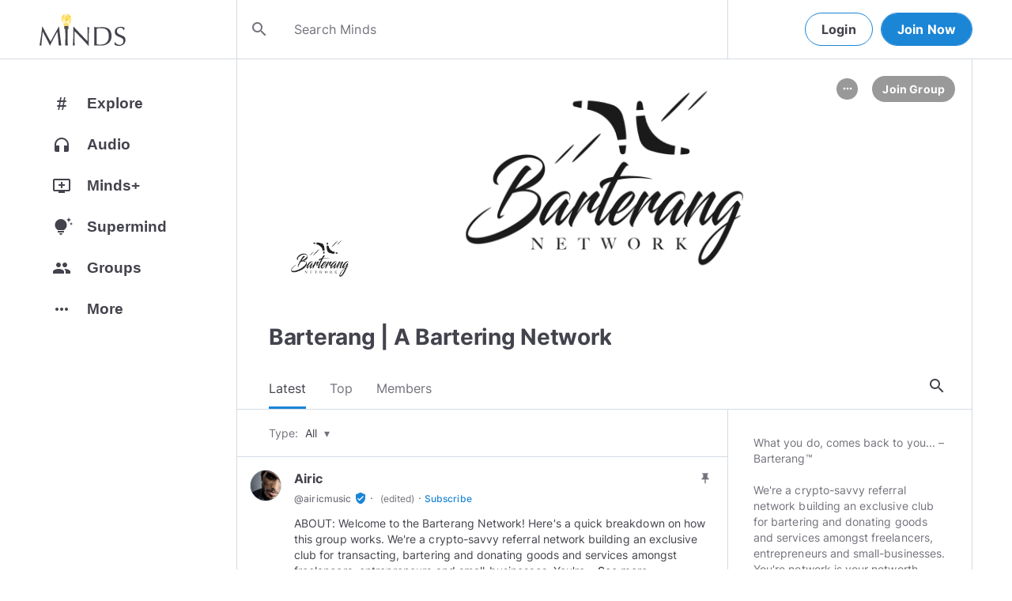

--- FILE ---
content_type: text/html; charset=utf-8
request_url: https://www.minds.com/groups/profile/1266909639960862720/feed?referrer=airicmusic
body_size: 60563
content:
<html lang="en" dir="ltr"><head>
    <base href="/static/en/">
    <meta charset="utf-8">
    <meta name="viewport" content="width=device-width, initial-scale=1,maximum-scale=1,user-scalable=no">
    <link rel="icon" type="image/svg" id="favicon" href="/static/en/assets/logos/bulb.svg">
    <link rel="apple-touch-icon" type="image/png" sizes="192x192" id="appleTouchIcon" href="/static/en/assets/logos/logo-ios.png">
    <link rel="icon" type="image/png" sizes="32x32" id="icon32" href="/static/en/assets/logos/bulb-32x32.png">
    <link rel="icon" type="image/png" sizes="16x16" id="icon16" href="/static/en/assets/logos/bulb-16x16.png">
    <link rel="preload" href="https://cdn-assets.minds.com/front/fonts/material-icons-v2.woff2" as="font" type="font/woff2" crossorigin="">
    <link rel="manifest" href="/manifest.webmanifest">
    <style type="text/css">
      .m-app__loadingContainer {
        display: flex;
        justify-content: center;
        align-items: center;
        height: 100%;
      }

      .m-app__loadingContainer--fadeAnimated {
        animation: fadein 2s;
        animation-iteration-count: infinite;
      }

      .m-app__loadingLogo {
        max-width: 60px;
      }

      .m-app__genericLoadingSpinner {
        width: 40px;
        height: 40px;
        border-radius: 50%;
        border-width: 6px;
        border-style: solid;
        border-color: #000 #e8e8ea #e8e8ea #e8e8ea;
        animation: spin 1s linear infinite;
        -webkit-animation: spin 1s linear infinite;
      }

      @keyframes fadein {
        0% {
          opacity: 0;
        }
        50% {
          opacity: 1;
        }
        100% {
          opacity: 0;
        }
      }

      @keyframes spin {
        0% {
          transform: rotate(0deg);
        }
        100% {
          transform: rotate(360deg);
        }
      }
    </style>
    <title>Barterang | A Bartering Network | Minds</title>
  <link rel="stylesheet" href="styles.e9cbf231c8fff2a6.css"><meta property="og:title" content="Barterang | A Bartering Network | Minds"><meta name="description" content="What you do, comes back to you... – Barterang™

We're a crypto-savvy referral network building an exclusive club for bartering and donating goods and services amongst freelancers, entrepreneurs and..."><meta property="og:description" content="What you do, comes back to you... – Barterang™

We're a crypto-savvy referral network building an exclusive club for bartering and donating goods and services amongst freelancers, entrepreneurs and..."><meta property="og:type" content="website"><meta property="og:url" content="https://www.minds.com/group/1266909639960862720/latest?referrer=airicmusic"><meta property="author" content="Minds"><meta property="og:author" content="Minds"><meta name="robots" content="all"><meta property="og:site_name" content="Minds"><meta name="thumbnail" content="https://www.minds.com/static/en/assets/og-images/default-v3.png"><meta property="og:image" content="https://cdn.minds.com/fs/v1/avatars/1266909639960862720/large/1769131472523"><meta property="og:image:width" content="600"><meta property="og:image:height" content="315"><style ng-app-id="m-app">[_ngcontent-m-app-c67012243]:root{--primary-action-light: #1b85d6;--primary-action-dark: #ffd048}.m-topbar[_ngcontent-m-app-c67012243]   .m-btn[_ngcontent-m-app-c67012243]{height:32px}.m-btn[_ngcontent-m-app-c67012243]{background:transparent!important;border-radius:18px;font-size:12px;height:42px;letter-spacing:1.25px;box-shadow:none;text-transform:uppercase;padding:8px 16px;font-family:Inter,Helvetica,sans-serif;cursor:pointer}body.m-theme__light[_ngcontent-m-app-c67012243]   .m-btn[_ngcontent-m-app-c67012243], body[_ngcontent-m-app-c67012243]   .m-theme--wrapper.m-theme--wrapper__light[_ngcontent-m-app-c67012243]   .m-btn[_ngcontent-m-app-c67012243]{color:#38393d;border:1px solid #d3dbe3}body.m-theme__dark[_ngcontent-m-app-c67012243]   .m-btn[_ngcontent-m-app-c67012243], body[_ngcontent-m-app-c67012243]   .m-theme--wrapper.m-theme--wrapper__dark[_ngcontent-m-app-c67012243]   .m-btn[_ngcontent-m-app-c67012243]{color:#d0d2d5;border:1px solid #53565a}body.m-theme__light[_ngcontent-m-app-c67012243]   .m-btn[_ngcontent-m-app-c67012243]:hover, body[_ngcontent-m-app-c67012243]   .m-theme--wrapper.m-theme--wrapper__light[_ngcontent-m-app-c67012243]   .m-btn[_ngcontent-m-app-c67012243]:hover{border:1px solid rgba(208,210,213,.6)}body.m-theme__dark[_ngcontent-m-app-c67012243]   .m-btn[_ngcontent-m-app-c67012243]:hover, body[_ngcontent-m-app-c67012243]   .m-theme--wrapper.m-theme--wrapper__dark[_ngcontent-m-app-c67012243]   .m-btn[_ngcontent-m-app-c67012243]:hover{border:1px solid rgba(56,57,61,.6)}a.m-link-btn[_ngcontent-m-app-c67012243]{display:inline-block;padding:8px!important;line-height:1.2;height:auto;text-decoration:none;font-weight:inherit}.m-btn--slim[_ngcontent-m-app-c67012243]{height:32px}body.m-theme__light[_ngcontent-m-app-c67012243]   .m-btn--action[_ngcontent-m-app-c67012243], body[_ngcontent-m-app-c67012243]   .m-theme--wrapper.m-theme--wrapper__light[_ngcontent-m-app-c67012243]   .m-btn--action[_ngcontent-m-app-c67012243]{background-color:#fff;color:var(--primary-action-light)!important;border:1px solid var(--primary-action-light)}body.m-theme__dark[_ngcontent-m-app-c67012243]   .m-btn--action[_ngcontent-m-app-c67012243], body[_ngcontent-m-app-c67012243]   .m-theme--wrapper.m-theme--wrapper__dark[_ngcontent-m-app-c67012243]   .m-btn--action[_ngcontent-m-app-c67012243]{background-color:#010100;color:var(--primary-action-dark)!important;border:1px solid var(--primary-action-dark)}body.m-theme__light[_ngcontent-m-app-c67012243]   .m-btn--action[_ngcontent-m-app-c67012243]:hover, body[_ngcontent-m-app-c67012243]   .m-theme--wrapper.m-theme--wrapper__light[_ngcontent-m-app-c67012243]   .m-btn--action[_ngcontent-m-app-c67012243]:hover{border:1px solid var(--primary-action-light)}body.m-theme__dark[_ngcontent-m-app-c67012243]   .m-btn--action[_ngcontent-m-app-c67012243]:hover, body[_ngcontent-m-app-c67012243]   .m-theme--wrapper.m-theme--wrapper__dark[_ngcontent-m-app-c67012243]   .m-btn--action[_ngcontent-m-app-c67012243]:hover{border:1px solid var(--primary-action-dark)}body.m-theme__light[_ngcontent-m-app-c67012243]   .m-btn--action[disabled][_ngcontent-m-app-c67012243], body[_ngcontent-m-app-c67012243]   .m-theme--wrapper.m-theme--wrapper__light[_ngcontent-m-app-c67012243]   .m-btn--action[disabled][_ngcontent-m-app-c67012243]{color:#d0d2d5!important;border-color:#d0d2d5!important}body.m-theme__dark[_ngcontent-m-app-c67012243]   .m-btn--action[disabled][_ngcontent-m-app-c67012243], body[_ngcontent-m-app-c67012243]   .m-theme--wrapper.m-theme--wrapper__dark[_ngcontent-m-app-c67012243]   .m-btn--action[disabled][_ngcontent-m-app-c67012243]{color:#38393d!important;border-color:#38393d!important}body.m-theme__light[_ngcontent-m-app-c67012243]   .m-btn--destructive[_ngcontent-m-app-c67012243], body[_ngcontent-m-app-c67012243]   .m-theme--wrapper.m-theme--wrapper__light[_ngcontent-m-app-c67012243]   .m-btn--destructive[_ngcontent-m-app-c67012243]{background-color:#fff;color:#dc7263!important;border:1px solid #dc7263}body.m-theme__dark[_ngcontent-m-app-c67012243]   .m-btn--destructive[_ngcontent-m-app-c67012243], body[_ngcontent-m-app-c67012243]   .m-theme--wrapper.m-theme--wrapper__dark[_ngcontent-m-app-c67012243]   .m-btn--destructive[_ngcontent-m-app-c67012243]{background-color:#010100;color:#fd8b7c!important;border:1px solid #fd8b7c}body.m-theme__light[_ngcontent-m-app-c67012243]   .m-btn--destructive[_ngcontent-m-app-c67012243]:hover, body[_ngcontent-m-app-c67012243]   .m-theme--wrapper.m-theme--wrapper__light[_ngcontent-m-app-c67012243]   .m-btn--destructive[_ngcontent-m-app-c67012243]:hover{border:1px solid #dc7263}body.m-theme__dark[_ngcontent-m-app-c67012243]   .m-btn--destructive[_ngcontent-m-app-c67012243]:hover, body[_ngcontent-m-app-c67012243]   .m-theme--wrapper.m-theme--wrapper__dark[_ngcontent-m-app-c67012243]   .m-btn--destructive[_ngcontent-m-app-c67012243]:hover{border:1px solid #fd8b7c}body.m-theme__light[_ngcontent-m-app-c67012243]   .m-btn--destructive[disabled][_ngcontent-m-app-c67012243], body[_ngcontent-m-app-c67012243]   .m-theme--wrapper.m-theme--wrapper__light[_ngcontent-m-app-c67012243]   .m-btn--destructive[disabled][_ngcontent-m-app-c67012243]{color:#d0d2d5!important;border-color:#d0d2d5!important}body.m-theme__dark[_ngcontent-m-app-c67012243]   .m-btn--destructive[disabled][_ngcontent-m-app-c67012243], body[_ngcontent-m-app-c67012243]   .m-theme--wrapper.m-theme--wrapper__dark[_ngcontent-m-app-c67012243]   .m-btn--destructive[disabled][_ngcontent-m-app-c67012243]{color:#38393d!important;border-color:#38393d!important}.m-btn--with-icon[_ngcontent-m-app-c67012243]{padding-left:8px;padding-right:12px}.m-btn--with-icon.m-btn--slim[_ngcontent-m-app-c67012243]{padding-left:8px;padding-right:16px}.m-btn--with-icon[_ngcontent-m-app-c67012243]   i[_ngcontent-m-app-c67012243]{font-size:20px;line-height:0;margin-right:4px;opacity:.9}.m-btn--with-icon[_ngcontent-m-app-c67012243]   i[_ngcontent-m-app-c67012243], .m-btn--with-icon[_ngcontent-m-app-c67012243]   span[_ngcontent-m-app-c67012243]{vertical-align:middle}.m-btn--with-icon.m-btn--slim[_ngcontent-m-app-c67012243] > i[_ngcontent-m-app-c67012243]{margin-left:4px;margin-right:4px}[_nghost-m-app-c67012243]{display:block;position:relative;z-index:50}@media screen and (max-width: 768px){[_nghost-m-app-c67012243]   m-topbar__walletBalance[_ngcontent-m-app-c67012243]{display:none}}[_nghost-m-app-c67012243]   .m-topbarWrapper__giftIcon[_ngcontent-m-app-c67012243]{cursor:pointer;-webkit-user-select:none;user-select:none}@media screen and (max-width: 600px){[_nghost-m-app-c67012243]   .m-topbarWrapper__giftIcon[_ngcontent-m-app-c67012243]{display:none}}body.m-theme__light   [_nghost-m-app-c67012243]   .m-topbarWrapper__giftIcon[_ngcontent-m-app-c67012243]     svg path, body   .m-theme--wrapper.m-theme--wrapper__light   [_nghost-m-app-c67012243]   .m-topbarWrapper__giftIcon[_ngcontent-m-app-c67012243]     svg path{fill:#72727c}body.m-theme__dark   [_nghost-m-app-c67012243]   .m-topbarWrapper__giftIcon[_ngcontent-m-app-c67012243]     svg path, body   .m-theme--wrapper.m-theme--wrapper__dark   [_nghost-m-app-c67012243]   .m-topbarWrapper__giftIcon[_ngcontent-m-app-c67012243]     svg path{fill:#b9bbc0}body.m-theme__light   [_nghost-m-app-c67012243]     .m-topbar__top--minimalLightMode .m-topbarWrapper__giftIcon svg path, body   .m-theme--wrapper.m-theme--wrapper__light   [_nghost-m-app-c67012243]     .m-topbar__top--minimalLightMode .m-topbarWrapper__giftIcon svg path{fill:#1f252c}body.m-theme__dark   [_nghost-m-app-c67012243]     .m-topbar__top--minimalLightMode .m-topbarWrapper__giftIcon svg path, body   .m-theme--wrapper.m-theme--wrapper__dark   [_nghost-m-app-c67012243]     .m-topbar__top--minimalLightMode .m-topbarWrapper__giftIcon svg path{fill:#1f252c}body.m-theme__light   [_nghost-m-app-c67012243]     .m-topbar__top--minimalMode .m-topbarWrapper__giftIcon svg path, body   .m-theme--wrapper.m-theme--wrapper__light   [_nghost-m-app-c67012243]     .m-topbar__top--minimalMode .m-topbarWrapper__giftIcon svg path{fill:#1f252c}body.m-theme__dark   [_nghost-m-app-c67012243]     .m-topbar__top--minimalMode .m-topbarWrapper__giftIcon svg path, body   .m-theme--wrapper.m-theme--wrapper__dark   [_nghost-m-app-c67012243]     .m-topbar__top--minimalMode .m-topbarWrapper__giftIcon svg path{fill:#fff}[_nghost-m-app-c67012243]   m-notifications--topbar-toggle[_ngcontent-m-app-c67012243]{margin-top:.125rem}</style><style ng-app-id="m-app">[_ngcontent-m-app-c1605201529]:root{--primary-action-light: #1b85d6;--primary-action-dark: #ffd048}.m-topbar[_ngcontent-m-app-c1605201529]   .m-btn[_ngcontent-m-app-c1605201529]{height:32px}.m-btn[_ngcontent-m-app-c1605201529]{background:transparent!important;border-radius:18px;font-size:12px;height:42px;letter-spacing:1.25px;box-shadow:none;text-transform:uppercase;padding:8px 16px;font-family:Inter,Helvetica,sans-serif;cursor:pointer}body.m-theme__light[_ngcontent-m-app-c1605201529]   .m-btn[_ngcontent-m-app-c1605201529], body[_ngcontent-m-app-c1605201529]   .m-theme--wrapper.m-theme--wrapper__light[_ngcontent-m-app-c1605201529]   .m-btn[_ngcontent-m-app-c1605201529]{color:#38393d;border:1px solid #d3dbe3}body.m-theme__dark[_ngcontent-m-app-c1605201529]   .m-btn[_ngcontent-m-app-c1605201529], body[_ngcontent-m-app-c1605201529]   .m-theme--wrapper.m-theme--wrapper__dark[_ngcontent-m-app-c1605201529]   .m-btn[_ngcontent-m-app-c1605201529]{color:#d0d2d5;border:1px solid #53565a}body.m-theme__light[_ngcontent-m-app-c1605201529]   .m-btn[_ngcontent-m-app-c1605201529]:hover, body[_ngcontent-m-app-c1605201529]   .m-theme--wrapper.m-theme--wrapper__light[_ngcontent-m-app-c1605201529]   .m-btn[_ngcontent-m-app-c1605201529]:hover{border:1px solid rgba(208,210,213,.6)}body.m-theme__dark[_ngcontent-m-app-c1605201529]   .m-btn[_ngcontent-m-app-c1605201529]:hover, body[_ngcontent-m-app-c1605201529]   .m-theme--wrapper.m-theme--wrapper__dark[_ngcontent-m-app-c1605201529]   .m-btn[_ngcontent-m-app-c1605201529]:hover{border:1px solid rgba(56,57,61,.6)}a.m-link-btn[_ngcontent-m-app-c1605201529]{display:inline-block;padding:8px!important;line-height:1.2;height:auto;text-decoration:none;font-weight:inherit}.m-btn--slim[_ngcontent-m-app-c1605201529]{height:32px}body.m-theme__light[_ngcontent-m-app-c1605201529]   .m-btn--action[_ngcontent-m-app-c1605201529], body[_ngcontent-m-app-c1605201529]   .m-theme--wrapper.m-theme--wrapper__light[_ngcontent-m-app-c1605201529]   .m-btn--action[_ngcontent-m-app-c1605201529]{background-color:#fff;color:var(--primary-action-light)!important;border:1px solid var(--primary-action-light)}body.m-theme__dark[_ngcontent-m-app-c1605201529]   .m-btn--action[_ngcontent-m-app-c1605201529], body[_ngcontent-m-app-c1605201529]   .m-theme--wrapper.m-theme--wrapper__dark[_ngcontent-m-app-c1605201529]   .m-btn--action[_ngcontent-m-app-c1605201529]{background-color:#010100;color:var(--primary-action-dark)!important;border:1px solid var(--primary-action-dark)}body.m-theme__light[_ngcontent-m-app-c1605201529]   .m-btn--action[_ngcontent-m-app-c1605201529]:hover, body[_ngcontent-m-app-c1605201529]   .m-theme--wrapper.m-theme--wrapper__light[_ngcontent-m-app-c1605201529]   .m-btn--action[_ngcontent-m-app-c1605201529]:hover{border:1px solid var(--primary-action-light)}body.m-theme__dark[_ngcontent-m-app-c1605201529]   .m-btn--action[_ngcontent-m-app-c1605201529]:hover, body[_ngcontent-m-app-c1605201529]   .m-theme--wrapper.m-theme--wrapper__dark[_ngcontent-m-app-c1605201529]   .m-btn--action[_ngcontent-m-app-c1605201529]:hover{border:1px solid var(--primary-action-dark)}body.m-theme__light[_ngcontent-m-app-c1605201529]   .m-btn--action[disabled][_ngcontent-m-app-c1605201529], body[_ngcontent-m-app-c1605201529]   .m-theme--wrapper.m-theme--wrapper__light[_ngcontent-m-app-c1605201529]   .m-btn--action[disabled][_ngcontent-m-app-c1605201529]{color:#d0d2d5!important;border-color:#d0d2d5!important}body.m-theme__dark[_ngcontent-m-app-c1605201529]   .m-btn--action[disabled][_ngcontent-m-app-c1605201529], body[_ngcontent-m-app-c1605201529]   .m-theme--wrapper.m-theme--wrapper__dark[_ngcontent-m-app-c1605201529]   .m-btn--action[disabled][_ngcontent-m-app-c1605201529]{color:#38393d!important;border-color:#38393d!important}body.m-theme__light[_ngcontent-m-app-c1605201529]   .m-btn--destructive[_ngcontent-m-app-c1605201529], body[_ngcontent-m-app-c1605201529]   .m-theme--wrapper.m-theme--wrapper__light[_ngcontent-m-app-c1605201529]   .m-btn--destructive[_ngcontent-m-app-c1605201529]{background-color:#fff;color:#dc7263!important;border:1px solid #dc7263}body.m-theme__dark[_ngcontent-m-app-c1605201529]   .m-btn--destructive[_ngcontent-m-app-c1605201529], body[_ngcontent-m-app-c1605201529]   .m-theme--wrapper.m-theme--wrapper__dark[_ngcontent-m-app-c1605201529]   .m-btn--destructive[_ngcontent-m-app-c1605201529]{background-color:#010100;color:#fd8b7c!important;border:1px solid #fd8b7c}body.m-theme__light[_ngcontent-m-app-c1605201529]   .m-btn--destructive[_ngcontent-m-app-c1605201529]:hover, body[_ngcontent-m-app-c1605201529]   .m-theme--wrapper.m-theme--wrapper__light[_ngcontent-m-app-c1605201529]   .m-btn--destructive[_ngcontent-m-app-c1605201529]:hover{border:1px solid #dc7263}body.m-theme__dark[_ngcontent-m-app-c1605201529]   .m-btn--destructive[_ngcontent-m-app-c1605201529]:hover, body[_ngcontent-m-app-c1605201529]   .m-theme--wrapper.m-theme--wrapper__dark[_ngcontent-m-app-c1605201529]   .m-btn--destructive[_ngcontent-m-app-c1605201529]:hover{border:1px solid #fd8b7c}body.m-theme__light[_ngcontent-m-app-c1605201529]   .m-btn--destructive[disabled][_ngcontent-m-app-c1605201529], body[_ngcontent-m-app-c1605201529]   .m-theme--wrapper.m-theme--wrapper__light[_ngcontent-m-app-c1605201529]   .m-btn--destructive[disabled][_ngcontent-m-app-c1605201529]{color:#d0d2d5!important;border-color:#d0d2d5!important}body.m-theme__dark[_ngcontent-m-app-c1605201529]   .m-btn--destructive[disabled][_ngcontent-m-app-c1605201529], body[_ngcontent-m-app-c1605201529]   .m-theme--wrapper.m-theme--wrapper__dark[_ngcontent-m-app-c1605201529]   .m-btn--destructive[disabled][_ngcontent-m-app-c1605201529]{color:#38393d!important;border-color:#38393d!important}.m-btn--with-icon[_ngcontent-m-app-c1605201529]{padding-left:8px;padding-right:12px}.m-btn--with-icon.m-btn--slim[_ngcontent-m-app-c1605201529]{padding-left:8px;padding-right:16px}.m-btn--with-icon[_ngcontent-m-app-c1605201529]   i[_ngcontent-m-app-c1605201529]{font-size:20px;line-height:0;margin-right:4px;opacity:.9}.m-btn--with-icon[_ngcontent-m-app-c1605201529]   i[_ngcontent-m-app-c1605201529], .m-btn--with-icon[_ngcontent-m-app-c1605201529]   span[_ngcontent-m-app-c1605201529]{vertical-align:middle}.m-btn--with-icon.m-btn--slim[_ngcontent-m-app-c1605201529] > i[_ngcontent-m-app-c1605201529]{margin-left:4px;margin-right:4px}[_nghost-m-app-c1605201529]   m-web3-modal[_ngcontent-m-app-c1605201529]     m-modal{z-index:100;display:block;position:unset}[_nghost-m-app-c1605201529]   m-web3-modal[_ngcontent-m-app-c1605201529]     m-modal .m-web3Modal{max-width:800px!important}@media screen and (min-width: 481px){[_nghost-m-app-c1605201529] >   m-chatIcon{display:none}}</style><style ng-app-id="m-app">.m-topbar[_ngcontent-m-app-c3364878167]   .m-btn[_ngcontent-m-app-c3364878167]{height:32px}.m-btn[_ngcontent-m-app-c3364878167]{background:transparent!important;border-radius:18px;font-size:12px;height:42px;letter-spacing:1.25px;box-shadow:none;text-transform:uppercase;padding:8px 16px;font-family:Inter,Helvetica,sans-serif;cursor:pointer}body.m-theme__light[_ngcontent-m-app-c3364878167]   .m-btn[_ngcontent-m-app-c3364878167], body[_ngcontent-m-app-c3364878167]   .m-theme--wrapper.m-theme--wrapper__light[_ngcontent-m-app-c3364878167]   .m-btn[_ngcontent-m-app-c3364878167]{color:#38393d;border:1px solid #d3dbe3}body.m-theme__dark[_ngcontent-m-app-c3364878167]   .m-btn[_ngcontent-m-app-c3364878167], body[_ngcontent-m-app-c3364878167]   .m-theme--wrapper.m-theme--wrapper__dark[_ngcontent-m-app-c3364878167]   .m-btn[_ngcontent-m-app-c3364878167]{color:#d0d2d5;border:1px solid #53565a}body.m-theme__light[_ngcontent-m-app-c3364878167]   .m-btn[_ngcontent-m-app-c3364878167]:hover, body[_ngcontent-m-app-c3364878167]   .m-theme--wrapper.m-theme--wrapper__light[_ngcontent-m-app-c3364878167]   .m-btn[_ngcontent-m-app-c3364878167]:hover{border:1px solid rgba(208,210,213,.6)}body.m-theme__dark[_ngcontent-m-app-c3364878167]   .m-btn[_ngcontent-m-app-c3364878167]:hover, body[_ngcontent-m-app-c3364878167]   .m-theme--wrapper.m-theme--wrapper__dark[_ngcontent-m-app-c3364878167]   .m-btn[_ngcontent-m-app-c3364878167]:hover{border:1px solid rgba(56,57,61,.6)}a.m-link-btn[_ngcontent-m-app-c3364878167]{display:inline-block;padding:8px!important;line-height:1.2;height:auto;text-decoration:none;font-weight:inherit}.m-btn--slim[_ngcontent-m-app-c3364878167]{height:32px}body.m-theme__light[_ngcontent-m-app-c3364878167]   .m-btn--action[_ngcontent-m-app-c3364878167], body[_ngcontent-m-app-c3364878167]   .m-theme--wrapper.m-theme--wrapper__light[_ngcontent-m-app-c3364878167]   .m-btn--action[_ngcontent-m-app-c3364878167]{background-color:#fff;color:var(--primary-action-light)!important;border:1px solid var(--primary-action-light)}body.m-theme__dark[_ngcontent-m-app-c3364878167]   .m-btn--action[_ngcontent-m-app-c3364878167], body[_ngcontent-m-app-c3364878167]   .m-theme--wrapper.m-theme--wrapper__dark[_ngcontent-m-app-c3364878167]   .m-btn--action[_ngcontent-m-app-c3364878167]{background-color:#010100;color:var(--primary-action-dark)!important;border:1px solid var(--primary-action-dark)}body.m-theme__light[_ngcontent-m-app-c3364878167]   .m-btn--action[_ngcontent-m-app-c3364878167]:hover, body[_ngcontent-m-app-c3364878167]   .m-theme--wrapper.m-theme--wrapper__light[_ngcontent-m-app-c3364878167]   .m-btn--action[_ngcontent-m-app-c3364878167]:hover{border:1px solid var(--primary-action-light)}body.m-theme__dark[_ngcontent-m-app-c3364878167]   .m-btn--action[_ngcontent-m-app-c3364878167]:hover, body[_ngcontent-m-app-c3364878167]   .m-theme--wrapper.m-theme--wrapper__dark[_ngcontent-m-app-c3364878167]   .m-btn--action[_ngcontent-m-app-c3364878167]:hover{border:1px solid var(--primary-action-dark)}body.m-theme__light[_ngcontent-m-app-c3364878167]   .m-btn--action[disabled][_ngcontent-m-app-c3364878167], body[_ngcontent-m-app-c3364878167]   .m-theme--wrapper.m-theme--wrapper__light[_ngcontent-m-app-c3364878167]   .m-btn--action[disabled][_ngcontent-m-app-c3364878167]{color:#d0d2d5!important;border-color:#d0d2d5!important}body.m-theme__dark[_ngcontent-m-app-c3364878167]   .m-btn--action[disabled][_ngcontent-m-app-c3364878167], body[_ngcontent-m-app-c3364878167]   .m-theme--wrapper.m-theme--wrapper__dark[_ngcontent-m-app-c3364878167]   .m-btn--action[disabled][_ngcontent-m-app-c3364878167]{color:#38393d!important;border-color:#38393d!important}body.m-theme__light[_ngcontent-m-app-c3364878167]   .m-btn--destructive[_ngcontent-m-app-c3364878167], body[_ngcontent-m-app-c3364878167]   .m-theme--wrapper.m-theme--wrapper__light[_ngcontent-m-app-c3364878167]   .m-btn--destructive[_ngcontent-m-app-c3364878167]{background-color:#fff;color:#dc7263!important;border:1px solid #dc7263}body.m-theme__dark[_ngcontent-m-app-c3364878167]   .m-btn--destructive[_ngcontent-m-app-c3364878167], body[_ngcontent-m-app-c3364878167]   .m-theme--wrapper.m-theme--wrapper__dark[_ngcontent-m-app-c3364878167]   .m-btn--destructive[_ngcontent-m-app-c3364878167]{background-color:#010100;color:#fd8b7c!important;border:1px solid #fd8b7c}body.m-theme__light[_ngcontent-m-app-c3364878167]   .m-btn--destructive[_ngcontent-m-app-c3364878167]:hover, body[_ngcontent-m-app-c3364878167]   .m-theme--wrapper.m-theme--wrapper__light[_ngcontent-m-app-c3364878167]   .m-btn--destructive[_ngcontent-m-app-c3364878167]:hover{border:1px solid #dc7263}body.m-theme__dark[_ngcontent-m-app-c3364878167]   .m-btn--destructive[_ngcontent-m-app-c3364878167]:hover, body[_ngcontent-m-app-c3364878167]   .m-theme--wrapper.m-theme--wrapper__dark[_ngcontent-m-app-c3364878167]   .m-btn--destructive[_ngcontent-m-app-c3364878167]:hover{border:1px solid #fd8b7c}body.m-theme__light[_ngcontent-m-app-c3364878167]   .m-btn--destructive[disabled][_ngcontent-m-app-c3364878167], body[_ngcontent-m-app-c3364878167]   .m-theme--wrapper.m-theme--wrapper__light[_ngcontent-m-app-c3364878167]   .m-btn--destructive[disabled][_ngcontent-m-app-c3364878167]{color:#d0d2d5!important;border-color:#d0d2d5!important}body.m-theme__dark[_ngcontent-m-app-c3364878167]   .m-btn--destructive[disabled][_ngcontent-m-app-c3364878167], body[_ngcontent-m-app-c3364878167]   .m-theme--wrapper.m-theme--wrapper__dark[_ngcontent-m-app-c3364878167]   .m-btn--destructive[disabled][_ngcontent-m-app-c3364878167]{color:#38393d!important;border-color:#38393d!important}.m-btn--with-icon[_ngcontent-m-app-c3364878167]{padding-left:8px;padding-right:12px}.m-btn--with-icon.m-btn--slim[_ngcontent-m-app-c3364878167]{padding-left:8px;padding-right:16px}.m-btn--with-icon[_ngcontent-m-app-c3364878167]   i[_ngcontent-m-app-c3364878167]{font-size:20px;line-height:0;margin-right:4px;opacity:.9}.m-btn--with-icon[_ngcontent-m-app-c3364878167]   i[_ngcontent-m-app-c3364878167], .m-btn--with-icon[_ngcontent-m-app-c3364878167]   span[_ngcontent-m-app-c3364878167]{vertical-align:middle}.m-btn--with-icon.m-btn--slim[_ngcontent-m-app-c3364878167] > i[_ngcontent-m-app-c3364878167]{margin-left:4px;margin-right:4px}[_ngcontent-m-app-c3364878167]:root{--primary-action-light: #1b85d6;--primary-action-dark: #ffd048}m-body[_ngcontent-m-app-c3364878167]{margin-top:52px;display:block;min-height:100%}@media screen and (max-width: 480px){m-body[_ngcontent-m-app-c3364878167]{padding-bottom:60px}}m-body.has-v2-navbar[_ngcontent-m-app-c3364878167]{margin-top:51px}m-body.has-v3-navbar[_ngcontent-m-app-c3364878167]{margin-top:75px}m-body.m-body__topbarAlert[_ngcontent-m-app-c3364878167]{margin-top:111px}@media screen and (max-width: 480px){m-body.m-body__topbarAlert[_ngcontent-m-app-c3364878167]{margin-top:147px}}m-body.is-pro-domain[_ngcontent-m-app-c3364878167]{margin-top:0;padding-bottom:0}.m-pageLayout__container[_ngcontent-m-app-c3364878167]{display:flex;flex-direction:row;margin:auto;padding:0 40px;min-width:280px;max-width:1180px;min-height:100%;box-sizing:content-box}.m-pageLayout__container[_ngcontent-m-app-c3364878167]   .m-pageLayout__container[_ngcontent-m-app-c3364878167]{padding:0;width:100%}@media screen and (min-width: 1040px) and (max-width: 1220px){.m-pageLayout__container[_ngcontent-m-app-c3364878167]{width:1040px}}@media screen and (min-width: 480px) and (max-width: 1040px){.m-pageLayout__container[_ngcontent-m-app-c3364878167]{min-width:690px;width:690px;padding-right:70px}}@media screen and (min-width: 480px) and (max-width: 700px){.m-pageLayout__container[_ngcontent-m-app-c3364878167]{min-width:0;width:auto;padding-right:10px}}@media screen and (max-width: 480px){.m-pageLayout__container[_ngcontent-m-app-c3364878167]{padding:0 20px}m-body[_ngcontent-m-app-c3364878167]   .m-pageLayout__container[_ngcontent-m-app-c3364878167]{padding:0}}[class*=m-pageLayout__pane][_ngcontent-m-app-c3364878167]{box-sizing:border-box;position:relative}.m-pageLayout__pane--left[_ngcontent-m-app-c3364878167]{min-width:250px;max-width:250px}body.m-theme__light[_ngcontent-m-app-c3364878167]   .m-pageLayout__pane--left[_ngcontent-m-app-c3364878167], body[_ngcontent-m-app-c3364878167]   .m-theme--wrapper.m-theme--wrapper__light[_ngcontent-m-app-c3364878167]   .m-pageLayout__pane--left[_ngcontent-m-app-c3364878167]{border-right:1px solid #d3dbe3}body.m-theme__dark[_ngcontent-m-app-c3364878167]   .m-pageLayout__pane--left[_ngcontent-m-app-c3364878167], body[_ngcontent-m-app-c3364878167]   .m-theme--wrapper.m-theme--wrapper__dark[_ngcontent-m-app-c3364878167]   .m-pageLayout__pane--left[_ngcontent-m-app-c3364878167]{border-right:1px solid #53565a}@media screen and (max-width: 1220px){.m-pageLayout__pane--left[_ngcontent-m-app-c3364878167]{min-width:70px;width:70px;justify-content:center}}.m-pageLayout__pane--main[_ngcontent-m-app-c3364878167]{max-width:930px;min-width:620px;width:100%;min-height:100%}.m-pageLayout__pane--main[_ngcontent-m-app-c3364878167]   .m-pageLayout__pane--main[_ngcontent-m-app-c3364878167]{width:620px;max-width:620px}@media screen and (max-width: 700px){.m-pageLayout__pane--main[_ngcontent-m-app-c3364878167]   .m-pageLayout__pane--main[_ngcontent-m-app-c3364878167]{width:auto}}@media screen and (max-width: 700px){.m-pageLayout__pane--main[_ngcontent-m-app-c3364878167]{min-width:0}}.m-pageLayout__pane--right[_ngcontent-m-app-c3364878167]{width:310px;padding-right:0}@media screen and (max-width: 1040px){.m-pageLayout__pane--right[_ngcontent-m-app-c3364878167]{display:none}}body.m-theme__light[_ngcontent-m-app-c3364878167]   .m-pageLayout__pane--right[_ngcontent-m-app-c3364878167], body[_ngcontent-m-app-c3364878167]   .m-theme--wrapper.m-theme--wrapper__light[_ngcontent-m-app-c3364878167]   .m-pageLayout__pane--right[_ngcontent-m-app-c3364878167]{border-left:1px solid #d3dbe3}body.m-theme__dark[_ngcontent-m-app-c3364878167]   .m-pageLayout__pane--right[_ngcontent-m-app-c3364878167], body[_ngcontent-m-app-c3364878167]   .m-theme--wrapper.m-theme--wrapper__dark[_ngcontent-m-app-c3364878167]   .m-pageLayout__pane--right[_ngcontent-m-app-c3364878167]{border-left:1px solid #53565a}@media screen and (max-width: 480px){[class*=m-pageLayout__pane][_ngcontent-m-app-c3364878167]{padding:0}body.m-theme__light[_ngcontent-m-app-c3364878167]   [class*=m-pageLayout__pane][_ngcontent-m-app-c3364878167], body[_ngcontent-m-app-c3364878167]   .m-theme--wrapper.m-theme--wrapper__light[_ngcontent-m-app-c3364878167]   [class*=m-pageLayout__pane][_ngcontent-m-app-c3364878167], body.m-theme__dark[_ngcontent-m-app-c3364878167]   [class*=m-pageLayout__pane][_ngcontent-m-app-c3364878167], body[_ngcontent-m-app-c3364878167]   .m-theme--wrapper.m-theme--wrapper__dark[_ngcontent-m-app-c3364878167]   [class*=m-pageLayout__pane][_ngcontent-m-app-c3364878167]{border:0}.m-pageLayout__pane--left[_ngcontent-m-app-c3364878167]{border-right:0;width:auto;min-width:0}.m-pageLayout__pane--main[_ngcontent-m-app-c3364878167]{min-width:0;max-width:100%}.m-pageLayout__pane--right[_ngcontent-m-app-c3364878167]{width:auto;display:none;border-left:0}}.m-pageLayoutPane__inner[_ngcontent-m-app-c3364878167]{position:absolute;display:contents}.m-goBack[_ngcontent-m-app-c3364878167]{cursor:pointer}.m-goBack[_ngcontent-m-app-c3364878167]   a[_ngcontent-m-app-c3364878167]{text-decoration:none;padding:20px 40px 0;display:block}body.m-theme__light[_ngcontent-m-app-c3364878167]   .m-goBack[_ngcontent-m-app-c3364878167]   a[_ngcontent-m-app-c3364878167], body[_ngcontent-m-app-c3364878167]   .m-theme--wrapper.m-theme--wrapper__light[_ngcontent-m-app-c3364878167]   .m-goBack[_ngcontent-m-app-c3364878167]   a[_ngcontent-m-app-c3364878167]{color:#72727c}body.m-theme__dark[_ngcontent-m-app-c3364878167]   .m-goBack[_ngcontent-m-app-c3364878167]   a[_ngcontent-m-app-c3364878167], body[_ngcontent-m-app-c3364878167]   .m-theme--wrapper.m-theme--wrapper__dark[_ngcontent-m-app-c3364878167]   .m-goBack[_ngcontent-m-app-c3364878167]   a[_ngcontent-m-app-c3364878167]{color:#b9bbc0}@media screen and (max-width: 1040px){.m-goBack[_ngcontent-m-app-c3364878167]   a[_ngcontent-m-app-c3364878167]{padding:20px 20px 0}}.m-goBack[_ngcontent-m-app-c3364878167]   i[_ngcontent-m-app-c3364878167], .m-goBack[_ngcontent-m-app-c3364878167]   span[_ngcontent-m-app-c3364878167]{vertical-align:middle}.m-goBack[_ngcontent-m-app-c3364878167]   i[_ngcontent-m-app-c3364878167]{padding-right:8px}.hidden[_ngcontent-m-app-c3364878167]{display:none}.m-toolbar[_ngcontent-m-app-c3364878167]   .m-topbar--row[_ngcontent-m-app-c3364878167]{max-width:1280px;margin:auto}.m-toolbar[_ngcontent-m-app-c3364878167]   .m-topbar--navigation--item[_ngcontent-m-app-c3364878167]{cursor:pointer;line-height:15px;border:0!important}.m-toolbar[_ngcontent-m-app-c3364878167]   .m-topbar--navigation--item[_ngcontent-m-app-c3364878167] > *[_ngcontent-m-app-c3364878167]{vertical-align:middle}@media screen and (max-width: 480px){.m-btn--boost[_ngcontent-m-app-c3364878167]{display:none}}.m-topbar--navigation--item[_ngcontent-m-app-c3364878167]   m-tooltip[_ngcontent-m-app-c3364878167]{margin-left:4px}.m-topbar--navigation--item[_ngcontent-m-app-c3364878167]   m-tooltip[_ngcontent-m-app-c3364878167]   .m-tooltip--bubble[_ngcontent-m-app-c3364878167]{min-width:120px}.m-topbar--navigation--item[_ngcontent-m-app-c3364878167]   m-tooltip[_ngcontent-m-app-c3364878167]   i[_ngcontent-m-app-c3364878167]{font-size:11px;vertical-align:middle;line-height:1.1}body.m-theme__light[_ngcontent-m-app-c3364878167]   .m-topbar--navigation--item[_ngcontent-m-app-c3364878167]   m-tooltip[_ngcontent-m-app-c3364878167]   i[_ngcontent-m-app-c3364878167], body[_ngcontent-m-app-c3364878167]   .m-theme--wrapper.m-theme--wrapper__light[_ngcontent-m-app-c3364878167]   .m-topbar--navigation--item[_ngcontent-m-app-c3364878167]   m-tooltip[_ngcontent-m-app-c3364878167]   i[_ngcontent-m-app-c3364878167]{color:#8a8e96}body.m-theme__dark[_ngcontent-m-app-c3364878167]   .m-topbar--navigation--item[_ngcontent-m-app-c3364878167]   m-tooltip[_ngcontent-m-app-c3364878167]   i[_ngcontent-m-app-c3364878167], body[_ngcontent-m-app-c3364878167]   .m-theme--wrapper.m-theme--wrapper__dark[_ngcontent-m-app-c3364878167]   .m-topbar--navigation--item[_ngcontent-m-app-c3364878167]   m-tooltip[_ngcontent-m-app-c3364878167]   i[_ngcontent-m-app-c3364878167]{color:#8a8e96}.m-topbar--navigation[_ngcontent-m-app-c3364878167]{display:flex;flex-direction:row;align-items:center;padding-left:8px}@media screen and (max-width: 768px){.m-topbar--navigation[_ngcontent-m-app-c3364878167]{padding-left:0;flex-wrap:wrap}}.m-topbar--navigation.m-topbar--navigation__centered[_ngcontent-m-app-c3364878167]{max-width:100%;justify-content:center;flex-wrap:wrap}@media screen and (max-width: 840px){.m-topbar--navigation[_ngcontent-m-app-c3364878167]:not(.m-topbar--navigation--text-only)   .m-topbar--navigation--item[_ngcontent-m-app-c3364878167]   span[_ngcontent-m-app-c3364878167]{display:none}}.m-topbar--navigation--item[_ngcontent-m-app-c3364878167]{display:flex;flex-direction:row;align-items:center;font-weight:400;-webkit-font-smoothing:antialiased;text-rendering:optimizeLegibility;text-decoration:none;font-family:Inter,Helvetica,sans-serif;padding:12px 8px}body.m-theme__light[_ngcontent-m-app-c3364878167]   .m-topbar--navigation--item[_ngcontent-m-app-c3364878167], body[_ngcontent-m-app-c3364878167]   .m-theme--wrapper.m-theme--wrapper__light[_ngcontent-m-app-c3364878167]   .m-topbar--navigation--item[_ngcontent-m-app-c3364878167]{border-top:4px solid #fff;border-bottom:4px solid #fff}body.m-theme__dark[_ngcontent-m-app-c3364878167]   .m-topbar--navigation--item[_ngcontent-m-app-c3364878167], body[_ngcontent-m-app-c3364878167]   .m-theme--wrapper.m-theme--wrapper__dark[_ngcontent-m-app-c3364878167]   .m-topbar--navigation--item[_ngcontent-m-app-c3364878167]{border-top:4px solid #202527;border-bottom:4px solid #202527}body.m-theme__light[_ngcontent-m-app-c3364878167]   .m-topbar--navigation--item.m-topbar--navigation--item-active[_ngcontent-m-app-c3364878167], body[_ngcontent-m-app-c3364878167]   .m-theme--wrapper.m-theme--wrapper__light[_ngcontent-m-app-c3364878167]   .m-topbar--navigation--item.m-topbar--navigation--item-active[_ngcontent-m-app-c3364878167]{color:var(--primary-action-light);border-top:4px solid var(--primary-action-light)}body.m-theme__dark[_ngcontent-m-app-c3364878167]   .m-topbar--navigation--item.m-topbar--navigation--item-active[_ngcontent-m-app-c3364878167], body[_ngcontent-m-app-c3364878167]   .m-theme--wrapper.m-theme--wrapper__dark[_ngcontent-m-app-c3364878167]   .m-topbar--navigation--item.m-topbar--navigation--item-active[_ngcontent-m-app-c3364878167]{color:var(--primary-action-dark);border-top:4px solid var(--primary-action-dark)}body.m-theme__light[_ngcontent-m-app-c3364878167]   .m-topbar--navigation--item.m-topbar--navigation--item-active[_ngcontent-m-app-c3364878167]   i[_ngcontent-m-app-c3364878167], body[_ngcontent-m-app-c3364878167]   .m-theme--wrapper.m-theme--wrapper__light[_ngcontent-m-app-c3364878167]   .m-topbar--navigation--item.m-topbar--navigation--item-active[_ngcontent-m-app-c3364878167]   i[_ngcontent-m-app-c3364878167]{color:var(--primary-action-light)}body.m-theme__dark[_ngcontent-m-app-c3364878167]   .m-topbar--navigation--item.m-topbar--navigation--item-active[_ngcontent-m-app-c3364878167]   i[_ngcontent-m-app-c3364878167], body[_ngcontent-m-app-c3364878167]   .m-theme--wrapper.m-theme--wrapper__dark[_ngcontent-m-app-c3364878167]   .m-topbar--navigation--item.m-topbar--navigation--item-active[_ngcontent-m-app-c3364878167]   i[_ngcontent-m-app-c3364878167]{color:var(--primary-action-dark)}.m-topbar--navigation--item[_ngcontent-m-app-c3364878167]   i[_ngcontent-m-app-c3364878167]{font-size:18px}body.m-theme__light[_ngcontent-m-app-c3364878167]   .m-topbar--navigation--item[_ngcontent-m-app-c3364878167]   i[_ngcontent-m-app-c3364878167], body[_ngcontent-m-app-c3364878167]   .m-theme--wrapper.m-theme--wrapper__light[_ngcontent-m-app-c3364878167]   .m-topbar--navigation--item[_ngcontent-m-app-c3364878167]   i[_ngcontent-m-app-c3364878167]{color:#53565a}body.m-theme__dark[_ngcontent-m-app-c3364878167]   .m-topbar--navigation--item[_ngcontent-m-app-c3364878167]   i[_ngcontent-m-app-c3364878167], body[_ngcontent-m-app-c3364878167]   .m-theme--wrapper.m-theme--wrapper__dark[_ngcontent-m-app-c3364878167]   .m-topbar--navigation--item[_ngcontent-m-app-c3364878167]   i[_ngcontent-m-app-c3364878167]{color:#b9bbc0}.m-topbar--navigation--item[_ngcontent-m-app-c3364878167]   span[_ngcontent-m-app-c3364878167]{text-transform:uppercase;font-size:11px;letter-spacing:1.25px;padding-left:4px;text-rendering:optimizeLegibility;-webkit-font-smoothing:antialiased;position:relative}.m-pageLayout__container--fullWidth   [_nghost-m-app-c3364878167]{display:none!important}@media screen and (max-width: 479px){.m-pageLayout__container--fullWidth   [_nghost-m-app-c3364878167]{display:block!important}}[_nghost-m-app-c3364878167]{display:block;position:relative}@media screen and (max-width: 480px){[_nghost-m-app-c3364878167]{display:none}}.m-sidebarNavigation--opened[_nghost-m-app-c3364878167]{display:block}.m-sidebarNavigation--opened[_nghost-m-app-c3364878167]   .m-sidebarNavigation.m-sidebarNavigation--slide[_ngcontent-m-app-c3364878167]{transform:translate(316px)}[_nghost-m-app-c3364878167]   .m-sidebarNavigation[_ngcontent-m-app-c3364878167]{z-index:20;min-width:0;display:block;width:250px;height:calc(100vh - 75px);position:fixed;box-sizing:border-box;-ms-overflow-style:none;scrollbar-width:none;overflow:visible}[_nghost-m-app-c3364878167]   .m-sidebarNavigation[_ngcontent-m-app-c3364878167]   nav[_ngcontent-m-app-c3364878167]{overflow-y:auto;overflow-x:hidden;max-height:calc(100vh - 75px);-ms-overflow-style:none;scrollbar-width:none}[_nghost-m-app-c3364878167]   .m-sidebarNavigation[_ngcontent-m-app-c3364878167]   nav[_ngcontent-m-app-c3364878167]::-webkit-scrollbar{display:none}@media screen and (max-width: 480px){[_nghost-m-app-c3364878167]   .m-sidebarNavigation[_ngcontent-m-app-c3364878167]   nav[_ngcontent-m-app-c3364878167]{max-height:100vh}}[_nghost-m-app-c3364878167]   .m-sidebarNavigation[_ngcontent-m-app-c3364878167]   nav[_ngcontent-m-app-c3364878167]   m-sidebarMore__trigger[_ngcontent-m-app-c3364878167]{display:block}[_nghost-m-app-c3364878167]   .m-sidebarNavigation[_ngcontent-m-app-c3364878167]   nav[_ngcontent-m-app-c3364878167]   m-sidebarMore__trigger[_ngcontent-m-app-c3364878167]   float-ui-content[_ngcontent-m-app-c3364878167]{position:static}[_nghost-m-app-c3364878167]   .m-sidebarNavigation[_ngcontent-m-app-c3364878167]::-webkit-scrollbar{display:none}body.m-theme__light   [_nghost-m-app-c3364878167]   .m-sidebarNavigation[_ngcontent-m-app-c3364878167], body   .m-theme--wrapper.m-theme--wrapper__light   [_nghost-m-app-c3364878167]   .m-sidebarNavigation[_ngcontent-m-app-c3364878167]{background-color:#fff;border-right:1px solid #d3dbe3}body.m-theme__dark   [_nghost-m-app-c3364878167]   .m-sidebarNavigation[_ngcontent-m-app-c3364878167], body   .m-theme--wrapper.m-theme--wrapper__dark   [_nghost-m-app-c3364878167]   .m-sidebarNavigation[_ngcontent-m-app-c3364878167]{background-color:#010100;border-right:1px solid #53565a}@media screen and (max-width: 1220px){[_nghost-m-app-c3364878167]   .m-sidebarNavigation[_ngcontent-m-app-c3364878167]{width:70px}}[_nghost-m-app-c3364878167]   .m-sidebarNavigation[_ngcontent-m-app-c3364878167]   .m-sidebarNavigation__top[_ngcontent-m-app-c3364878167]{display:none}body.m-theme__light   [_nghost-m-app-c3364878167]   .m-sidebarNavigation[_ngcontent-m-app-c3364878167]:not(.m-sidebarNavigation--slide), body   .m-theme--wrapper.m-theme--wrapper__light   [_nghost-m-app-c3364878167]   .m-sidebarNavigation[_ngcontent-m-app-c3364878167]:not(.m-sidebarNavigation--slide){border-right:1px solid #d3dbe3}body.m-theme__dark   [_nghost-m-app-c3364878167]   .m-sidebarNavigation[_ngcontent-m-app-c3364878167]:not(.m-sidebarNavigation--slide), body   .m-theme--wrapper.m-theme--wrapper__dark   [_nghost-m-app-c3364878167]   .m-sidebarNavigation[_ngcontent-m-app-c3364878167]:not(.m-sidebarNavigation--slide){border-right:1px solid #53565a}[_nghost-m-app-c3364878167]   .m-sidebarNavigation.m-sidebarNavigation--slide[_ngcontent-m-app-c3364878167]{z-index:55;position:fixed;top:0;bottom:0;left:-316px;width:316px;height:100vh;max-width:79vw;padding:0;transition:transform .5s cubic-bezier(.075,.82,.165,1);border-right:1px solid transparent!important}body.m-theme__light   [_nghost-m-app-c3364878167]   .m-sidebarNavigation.m-sidebarNavigation--slide[_ngcontent-m-app-c3364878167], body   .m-theme--wrapper.m-theme--wrapper__light   [_nghost-m-app-c3364878167]   .m-sidebarNavigation.m-sidebarNavigation--slide[_ngcontent-m-app-c3364878167]{box-shadow:0 0 10px #0000001a}body.m-theme__dark   [_nghost-m-app-c3364878167]   .m-sidebarNavigation.m-sidebarNavigation--slide[_ngcontent-m-app-c3364878167], body   .m-theme--wrapper.m-theme--wrapper__dark   [_nghost-m-app-c3364878167]   .m-sidebarNavigation.m-sidebarNavigation--slide[_ngcontent-m-app-c3364878167]{box-shadow:0 0 10px #0000001a}[_nghost-m-app-c3364878167]   .m-sidebarNavigation.m-sidebarNavigation--slide[_ngcontent-m-app-c3364878167]     .m-sidebarNavigationItem__text{display:block}[_nghost-m-app-c3364878167]   .m-sidebarNavigation.m-sidebarNavigation--slide[_ngcontent-m-app-c3364878167]     m-sidebar__customNavigationItems{display:block}[_nghost-m-app-c3364878167]   .m-sidebarNavigation.m-sidebarNavigation--slide[_ngcontent-m-app-c3364878167]   .m-sidebarNavigation__top[_ngcontent-m-app-c3364878167]{display:flex;align-items:center;justify-content:space-between;box-sizing:border-box;height:75px;padding:0 20px}body.m-theme__light   [_nghost-m-app-c3364878167]   .m-sidebarNavigation.m-sidebarNavigation--slide[_ngcontent-m-app-c3364878167]   .m-sidebarNavigation__top[_ngcontent-m-app-c3364878167], body   .m-theme--wrapper.m-theme--wrapper__light   [_nghost-m-app-c3364878167]   .m-sidebarNavigation.m-sidebarNavigation--slide[_ngcontent-m-app-c3364878167]   .m-sidebarNavigation__top[_ngcontent-m-app-c3364878167]{border-bottom:1px solid #d3dbe3}body.m-theme__dark   [_nghost-m-app-c3364878167]   .m-sidebarNavigation.m-sidebarNavigation--slide[_ngcontent-m-app-c3364878167]   .m-sidebarNavigation__top[_ngcontent-m-app-c3364878167], body   .m-theme--wrapper.m-theme--wrapper__dark   [_nghost-m-app-c3364878167]   .m-sidebarNavigation.m-sidebarNavigation--slide[_ngcontent-m-app-c3364878167]   .m-sidebarNavigation__top[_ngcontent-m-app-c3364878167]{border-bottom:1px solid #53565a}[_nghost-m-app-c3364878167]   .m-sidebarNavigation.m-sidebarNavigation--slide[_ngcontent-m-app-c3364878167]   .m-sidebarNavigation__top[_ngcontent-m-app-c3364878167]   a[_ngcontent-m-app-c3364878167]{text-decoration:none;display:flex;align-items:end}[_nghost-m-app-c3364878167]   .m-sidebarNavigation.m-sidebarNavigation--slide[_ngcontent-m-app-c3364878167]   .m-sidebarNavigation__top[_ngcontent-m-app-c3364878167]   a[_ngcontent-m-app-c3364878167] > img[_ngcontent-m-app-c3364878167]{max-width:150px;cursor:pointer}[_nghost-m-app-c3364878167]   .m-sidebarNavigation.m-sidebarNavigation--slide[_ngcontent-m-app-c3364878167]   .m-sidebarNavigation__top[_ngcontent-m-app-c3364878167]   a[_ngcontent-m-app-c3364878167] > img[_ngcontent-m-app-c3364878167]:not(   .m-sidebarNavigation.m-sidebarNavigation--slide[_ngcontent-m-app-c3364878167]   .m-sidebarNavigation__top[_ngcontent-m-app-c3364878167]   a[_ngcontent-m-app-c3364878167] > img.m-sidebarNavigation__tenantLogo)[_ngcontent-m-app-c3364878167]{height:36px}[_nghost-m-app-c3364878167]   .m-sidebarNavigation.m-sidebarNavigation--slide[_ngcontent-m-app-c3364878167]   .m-sidebarNavigation__top[_ngcontent-m-app-c3364878167]   a[_ngcontent-m-app-c3364878167] > img.m-sidebarNavigation__tenantLogo[_ngcontent-m-app-c3364878167]{max-height:52px}[_nghost-m-app-c3364878167]   .m-sidebarNavigation.m-sidebarNavigation--slide[_ngcontent-m-app-c3364878167]   .m-sidebarNavigation__list[_ngcontent-m-app-c3364878167]{padding:0 20px}[_nghost-m-app-c3364878167]   .m-sidebarNavigation[_ngcontent-m-app-c3364878167]   .m-sidebarNavigation__list[_ngcontent-m-app-c3364878167]{padding-top:34px!important;list-style:none;padding:0;margin:0}@media screen and (max-width: 479px),(min-width: 1221px){[_nghost-m-app-c3364878167]   .m-sidebarNavigation[_ngcontent-m-app-c3364878167]   .m-sidebarNavigation__list[_ngcontent-m-app-c3364878167]     m-sidebar__customNavigationItems .m-sidebarNavigation__item.m-sidebarNavigation__item--supermind i, [_nghost-m-app-c3364878167]   .m-sidebarNavigation[_ngcontent-m-app-c3364878167]   .m-sidebarNavigation__list[_ngcontent-m-app-c3364878167]   .m-sidebarNavigation__item.m-sidebarNavigation__item--supermind[_ngcontent-m-app-c3364878167]   i[_ngcontent-m-app-c3364878167]{margin-left:2px}[_nghost-m-app-c3364878167]   .m-sidebarNavigation[_ngcontent-m-app-c3364878167]   .m-sidebarNavigation__list[_ngcontent-m-app-c3364878167]     m-sidebar__customNavigationItems .m-sidebarNavigation__item.m-sidebarNavigation__item--supermind span, [_nghost-m-app-c3364878167]   .m-sidebarNavigation[_ngcontent-m-app-c3364878167]   .m-sidebarNavigation__list[_ngcontent-m-app-c3364878167]   .m-sidebarNavigation__item.m-sidebarNavigation__item--supermind[_ngcontent-m-app-c3364878167]   span[_ngcontent-m-app-c3364878167]{margin-left:18px}}@media screen and (max-width: 1220px) and (min-width: 480px){[_nghost-m-app-c3364878167]   .m-sidebarNavigation[_ngcontent-m-app-c3364878167]   .m-sidebarNavigation__list[_ngcontent-m-app-c3364878167]     m-sidebar__customNavigationItems .m-sidebarNavigation__item.m-sidebarNavigation__item--supermind i, [_nghost-m-app-c3364878167]   .m-sidebarNavigation[_ngcontent-m-app-c3364878167]   .m-sidebarNavigation__list[_ngcontent-m-app-c3364878167]   .m-sidebarNavigation__item.m-sidebarNavigation__item--supermind[_ngcontent-m-app-c3364878167]   i[_ngcontent-m-app-c3364878167]{margin-left:6px}[_nghost-m-app-c3364878167]   .m-sidebarNavigation[_ngcontent-m-app-c3364878167]   .m-sidebarNavigation__list[_ngcontent-m-app-c3364878167]     m-sidebar__customNavigationItems .m-sidebarNavigation__item.m-sidebarNavigation__item--supermind span, [_nghost-m-app-c3364878167]   .m-sidebarNavigation[_ngcontent-m-app-c3364878167]   .m-sidebarNavigation__list[_ngcontent-m-app-c3364878167]   .m-sidebarNavigation__item.m-sidebarNavigation__item--supermind[_ngcontent-m-app-c3364878167]   span[_ngcontent-m-app-c3364878167]{margin-left:14px}}@media screen and (max-width: 479px),(min-width: 1221px){[_nghost-m-app-c3364878167]   .m-sidebarNavigation[_ngcontent-m-app-c3364878167]   .m-sidebarNavigation__list[_ngcontent-m-app-c3364878167]     m-sidebar__customNavigationItems .m-sidebarNavigation__item.m-sidebarNavigation__item--boost i, [_nghost-m-app-c3364878167]   .m-sidebarNavigation[_ngcontent-m-app-c3364878167]   .m-sidebarNavigation__list[_ngcontent-m-app-c3364878167]   .m-sidebarNavigation__item.m-sidebarNavigation__item--boost[_ngcontent-m-app-c3364878167]   i[_ngcontent-m-app-c3364878167]{transform:translateY(2px)}}[_nghost-m-app-c3364878167]   .m-sidebarNavigation[_ngcontent-m-app-c3364878167]   .m-sidebarNavigation__list[_ngcontent-m-app-c3364878167]     m-sidebar__customNavigationItems .m-sidebarNavigation__item.m-sidebarNavigation__item--chat, [_nghost-m-app-c3364878167]   .m-sidebarNavigation[_ngcontent-m-app-c3364878167]   .m-sidebarNavigation__list[_ngcontent-m-app-c3364878167]   .m-sidebarNavigation__item.m-sidebarNavigation__item--chat[_ngcontent-m-app-c3364878167]{transform:translateY(2px)}[_nghost-m-app-c3364878167]   .m-sidebarNavigation[_ngcontent-m-app-c3364878167]   .m-sidebarNavigation__list[_ngcontent-m-app-c3364878167]     m-sidebar__customNavigationItems .m-sidebarNavigation__item.m-sidebarNavigation__item--chat i.showDot, [_nghost-m-app-c3364878167]   .m-sidebarNavigation[_ngcontent-m-app-c3364878167]   .m-sidebarNavigation__list[_ngcontent-m-app-c3364878167]   .m-sidebarNavigation__item.m-sidebarNavigation__item--chat[_ngcontent-m-app-c3364878167]   i.showDot[_ngcontent-m-app-c3364878167]{position:relative}[_nghost-m-app-c3364878167]   .m-sidebarNavigation[_ngcontent-m-app-c3364878167]   .m-sidebarNavigation__list[_ngcontent-m-app-c3364878167]     m-sidebar__customNavigationItems .m-sidebarNavigation__item.m-sidebarNavigation__item--chat i.showDot:after, [_nghost-m-app-c3364878167]   .m-sidebarNavigation[_ngcontent-m-app-c3364878167]   .m-sidebarNavigation__list[_ngcontent-m-app-c3364878167]   .m-sidebarNavigation__item.m-sidebarNavigation__item--chat[_ngcontent-m-app-c3364878167]   i.showDot[_ngcontent-m-app-c3364878167]:after{content:"";display:block;width:10px;height:10px;position:absolute;border-radius:50%;top:-2px;right:-2px}body.m-theme__light   [_nghost-m-app-c3364878167]   .m-sidebarNavigation[_ngcontent-m-app-c3364878167]   .m-sidebarNavigation__list[_ngcontent-m-app-c3364878167]     m-sidebar__customNavigationItems .m-sidebarNavigation__item.m-sidebarNavigation__item--chat i.showDot:after, body   .m-theme--wrapper.m-theme--wrapper__light   [_nghost-m-app-c3364878167]   .m-sidebarNavigation[_ngcontent-m-app-c3364878167]   .m-sidebarNavigation__list[_ngcontent-m-app-c3364878167]     m-sidebar__customNavigationItems .m-sidebarNavigation__item.m-sidebarNavigation__item--chat i.showDot:after, body.m-theme__light   [_nghost-m-app-c3364878167]   .m-sidebarNavigation[_ngcontent-m-app-c3364878167]   .m-sidebarNavigation__list[_ngcontent-m-app-c3364878167]   .m-sidebarNavigation__item.m-sidebarNavigation__item--chat[_ngcontent-m-app-c3364878167]   i.showDot[_ngcontent-m-app-c3364878167]:after, body   .m-theme--wrapper.m-theme--wrapper__light   [_nghost-m-app-c3364878167]   .m-sidebarNavigation[_ngcontent-m-app-c3364878167]   .m-sidebarNavigation__list[_ngcontent-m-app-c3364878167]   .m-sidebarNavigation__item.m-sidebarNavigation__item--chat[_ngcontent-m-app-c3364878167]   i.showDot[_ngcontent-m-app-c3364878167]:after{background-color:var(--primary-action-light)}body.m-theme__dark   [_nghost-m-app-c3364878167]   .m-sidebarNavigation[_ngcontent-m-app-c3364878167]   .m-sidebarNavigation__list[_ngcontent-m-app-c3364878167]     m-sidebar__customNavigationItems .m-sidebarNavigation__item.m-sidebarNavigation__item--chat i.showDot:after, body   .m-theme--wrapper.m-theme--wrapper__dark   [_nghost-m-app-c3364878167]   .m-sidebarNavigation[_ngcontent-m-app-c3364878167]   .m-sidebarNavigation__list[_ngcontent-m-app-c3364878167]     m-sidebar__customNavigationItems .m-sidebarNavigation__item.m-sidebarNavigation__item--chat i.showDot:after, body.m-theme__dark   [_nghost-m-app-c3364878167]   .m-sidebarNavigation[_ngcontent-m-app-c3364878167]   .m-sidebarNavigation__list[_ngcontent-m-app-c3364878167]   .m-sidebarNavigation__item.m-sidebarNavigation__item--chat[_ngcontent-m-app-c3364878167]   i.showDot[_ngcontent-m-app-c3364878167]:after, body   .m-theme--wrapper.m-theme--wrapper__dark   [_nghost-m-app-c3364878167]   .m-sidebarNavigation[_ngcontent-m-app-c3364878167]   .m-sidebarNavigation__list[_ngcontent-m-app-c3364878167]   .m-sidebarNavigation__item.m-sidebarNavigation__item--chat[_ngcontent-m-app-c3364878167]   i.showDot[_ngcontent-m-app-c3364878167]:after{background-color:var(--primary-action-dark)}[_nghost-m-app-c3364878167]   .m-sidebarNavigation[_ngcontent-m-app-c3364878167]   .m-sidebarNavigation__list[_ngcontent-m-app-c3364878167]     m-sidebar__customNavigationItems .m-sidebarNavigation__item.m-sidebarNavigation__item--compose, [_nghost-m-app-c3364878167]   .m-sidebarNavigation[_ngcontent-m-app-c3364878167]   .m-sidebarNavigation__list[_ngcontent-m-app-c3364878167]   .m-sidebarNavigation__item.m-sidebarNavigation__item--compose[_ngcontent-m-app-c3364878167]{margin-bottom:20px!important;margin-top:1.5rem}@media screen and (max-width: 479px),(min-width: 1221px){[_nghost-m-app-c3364878167]   .m-sidebarNavigation[_ngcontent-m-app-c3364878167]   .m-sidebarNavigation__list[_ngcontent-m-app-c3364878167]     m-sidebar__customNavigationItems .m-sidebarNavigation__item.m-sidebarNavigation__item--compose .m-sidebarNavigation__composeButton--small, [_nghost-m-app-c3364878167]   .m-sidebarNavigation[_ngcontent-m-app-c3364878167]   .m-sidebarNavigation__list[_ngcontent-m-app-c3364878167]   .m-sidebarNavigation__item.m-sidebarNavigation__item--compose[_ngcontent-m-app-c3364878167]   .m-sidebarNavigation__composeButton--small[_ngcontent-m-app-c3364878167]{display:none}[_nghost-m-app-c3364878167]   .m-sidebarNavigation[_ngcontent-m-app-c3364878167]   .m-sidebarNavigation__list[_ngcontent-m-app-c3364878167]     m-sidebar__customNavigationItems .m-sidebarNavigation__item.m-sidebarNavigation__item--compose .m-sidebarNavigation__composeButton--large, [_nghost-m-app-c3364878167]   .m-sidebarNavigation[_ngcontent-m-app-c3364878167]   .m-sidebarNavigation__list[_ngcontent-m-app-c3364878167]   .m-sidebarNavigation__item.m-sidebarNavigation__item--compose[_ngcontent-m-app-c3364878167]   .m-sidebarNavigation__composeButton--large[_ngcontent-m-app-c3364878167]{display:block;width:100%}[_nghost-m-app-c3364878167]   .m-sidebarNavigation[_ngcontent-m-app-c3364878167]   .m-sidebarNavigation__list[_ngcontent-m-app-c3364878167]     m-sidebar__customNavigationItems .m-sidebarNavigation__item.m-sidebarNavigation__item--compose .m-sidebarNavigation__composeButton--large   button, [_nghost-m-app-c3364878167]   .m-sidebarNavigation[_ngcontent-m-app-c3364878167]   .m-sidebarNavigation__list[_ngcontent-m-app-c3364878167]   .m-sidebarNavigation__item.m-sidebarNavigation__item--compose[_ngcontent-m-app-c3364878167]   .m-sidebarNavigation__composeButton--large[_ngcontent-m-app-c3364878167]     button{width:100%}}@media screen and (min-width: 1221px){[_nghost-m-app-c3364878167]   .m-sidebarNavigation[_ngcontent-m-app-c3364878167]   .m-sidebarNavigation__list[_ngcontent-m-app-c3364878167]     m-sidebar__customNavigationItems .m-sidebarNavigation__item.m-sidebarNavigation__item--compose, [_nghost-m-app-c3364878167]   .m-sidebarNavigation[_ngcontent-m-app-c3364878167]   .m-sidebarNavigation__list[_ngcontent-m-app-c3364878167]   .m-sidebarNavigation__item.m-sidebarNavigation__item--compose[_ngcontent-m-app-c3364878167]{margin-right:1.5rem}}@media screen and (max-width: 1220px) and (min-width: 480px){[_nghost-m-app-c3364878167]   .m-sidebarNavigation[_ngcontent-m-app-c3364878167]   .m-sidebarNavigation__list[_ngcontent-m-app-c3364878167]     m-sidebar__customNavigationItems .m-sidebarNavigation__item.m-sidebarNavigation__item--compose, [_nghost-m-app-c3364878167]   .m-sidebarNavigation[_ngcontent-m-app-c3364878167]   .m-sidebarNavigation__list[_ngcontent-m-app-c3364878167]   .m-sidebarNavigation__item.m-sidebarNavigation__item--compose[_ngcontent-m-app-c3364878167]{display:flex;align-items:center;justify-content:center}[_nghost-m-app-c3364878167]   .m-sidebarNavigation[_ngcontent-m-app-c3364878167]   .m-sidebarNavigation__list[_ngcontent-m-app-c3364878167]     m-sidebar__customNavigationItems .m-sidebarNavigation__item.m-sidebarNavigation__item--compose .m-sidebarNavigation__composeButton--large, [_nghost-m-app-c3364878167]   .m-sidebarNavigation[_ngcontent-m-app-c3364878167]   .m-sidebarNavigation__list[_ngcontent-m-app-c3364878167]   .m-sidebarNavigation__item.m-sidebarNavigation__item--compose[_ngcontent-m-app-c3364878167]   .m-sidebarNavigation__composeButton--large[_ngcontent-m-app-c3364878167]{display:none}[_nghost-m-app-c3364878167]   .m-sidebarNavigation[_ngcontent-m-app-c3364878167]   .m-sidebarNavigation__list[_ngcontent-m-app-c3364878167]     m-sidebar__customNavigationItems .m-sidebarNavigation__item.m-sidebarNavigation__item--compose .m-sidebarNavigation__composeButton--small, [_nghost-m-app-c3364878167]   .m-sidebarNavigation[_ngcontent-m-app-c3364878167]   .m-sidebarNavigation__list[_ngcontent-m-app-c3364878167]   .m-sidebarNavigation__item.m-sidebarNavigation__item--compose[_ngcontent-m-app-c3364878167]   .m-sidebarNavigation__composeButton--small[_ngcontent-m-app-c3364878167]{margin-right:unset}[_nghost-m-app-c3364878167]   .m-sidebarNavigation[_ngcontent-m-app-c3364878167]   .m-sidebarNavigation__list[_ngcontent-m-app-c3364878167]     m-sidebar__customNavigationItems .m-sidebarNavigation__item.m-sidebarNavigation__item--compose .m-sidebarNavigation__composeButton--small   button, [_nghost-m-app-c3364878167]   .m-sidebarNavigation[_ngcontent-m-app-c3364878167]   .m-sidebarNavigation__list[_ngcontent-m-app-c3364878167]   .m-sidebarNavigation__item.m-sidebarNavigation__item--compose[_ngcontent-m-app-c3364878167]   .m-sidebarNavigation__composeButton--small[_ngcontent-m-app-c3364878167]     button{width:36px;height:36px}[_nghost-m-app-c3364878167]   .m-sidebarNavigation[_ngcontent-m-app-c3364878167]   .m-sidebarNavigation__list[_ngcontent-m-app-c3364878167]     m-sidebar__customNavigationItems .m-sidebarNavigation__item.m-sidebarNavigation__item--compose .m-sidebarNavigation__composeButton--small   button>div, [_nghost-m-app-c3364878167]   .m-sidebarNavigation[_ngcontent-m-app-c3364878167]   .m-sidebarNavigation__list[_ngcontent-m-app-c3364878167]   .m-sidebarNavigation__item.m-sidebarNavigation__item--compose[_ngcontent-m-app-c3364878167]   .m-sidebarNavigation__composeButton--small[_ngcontent-m-app-c3364878167]     button>div{transform:translateY(-1px)}}[_nghost-m-app-c3364878167]   .m-sidebarNavigation[_ngcontent-m-app-c3364878167]   .m-sidebarNavigation__list[_ngcontent-m-app-c3364878167]     m-sidebar__customNavigationItems .m-sidebarNavigation__item a, [_nghost-m-app-c3364878167]   .m-sidebarNavigation[_ngcontent-m-app-c3364878167]   .m-sidebarNavigation__list[_ngcontent-m-app-c3364878167]   .m-sidebarNavigation__item[_ngcontent-m-app-c3364878167]   a[_ngcontent-m-app-c3364878167]{font-size:19px;min-width:35px;line-height:24px;width:100%;margin:0;cursor:pointer}@media screen and (max-width: 1220px){[_nghost-m-app-c3364878167]   .m-sidebarNavigation[_ngcontent-m-app-c3364878167]   .m-sidebarNavigation__list[_ngcontent-m-app-c3364878167]     m-sidebar__customNavigationItems .m-sidebarNavigation__item a, [_nghost-m-app-c3364878167]   .m-sidebarNavigation[_ngcontent-m-app-c3364878167]   .m-sidebarNavigation__list[_ngcontent-m-app-c3364878167]   .m-sidebarNavigation__item[_ngcontent-m-app-c3364878167]   a[_ngcontent-m-app-c3364878167]{padding:0}}[_nghost-m-app-c3364878167]   .m-sidebarNavigation[_ngcontent-m-app-c3364878167]   .m-sidebarNavigation__list[_ngcontent-m-app-c3364878167]     m-sidebar__customNavigationItems .m-sidebarNavigation__item a .m-sidebarNavigationItem__hoverArea, [_nghost-m-app-c3364878167]   .m-sidebarNavigation[_ngcontent-m-app-c3364878167]   .m-sidebarNavigation__list[_ngcontent-m-app-c3364878167]   .m-sidebarNavigation__item[_ngcontent-m-app-c3364878167]   a[_ngcontent-m-app-c3364878167]   .m-sidebarNavigationItem__hoverArea[_ngcontent-m-app-c3364878167]{width:-moz-fit-content;width:fit-content;display:flex;align-items:center;justify-content:center;margin-bottom:8px;padding:10px 24px 10px 16px;box-sizing:border-box;max-width:100%}@media screen and (max-width: 1220px) and (min-width: 479px){[_nghost-m-app-c3364878167]   .m-sidebarNavigation[_ngcontent-m-app-c3364878167]   .m-sidebarNavigation__list[_ngcontent-m-app-c3364878167]     m-sidebar__customNavigationItems .m-sidebarNavigation__item a .m-sidebarNavigationItem__hoverArea, [_nghost-m-app-c3364878167]   .m-sidebarNavigation[_ngcontent-m-app-c3364878167]   .m-sidebarNavigation__list[_ngcontent-m-app-c3364878167]   .m-sidebarNavigation__item[_ngcontent-m-app-c3364878167]   a[_ngcontent-m-app-c3364878167]   .m-sidebarNavigationItem__hoverArea[_ngcontent-m-app-c3364878167]{padding:10px}}[_nghost-m-app-c3364878167]   .m-sidebarNavigation[_ngcontent-m-app-c3364878167]   .m-sidebarNavigation__list[_ngcontent-m-app-c3364878167]     m-sidebar__customNavigationItems .m-sidebarNavigation__item a .m-sidebarNavigationItem__hoverArea .m-sidebarNavigation__hashIcon, [_nghost-m-app-c3364878167]   .m-sidebarNavigation[_ngcontent-m-app-c3364878167]   .m-sidebarNavigation__list[_ngcontent-m-app-c3364878167]   .m-sidebarNavigation__item[_ngcontent-m-app-c3364878167]   a[_ngcontent-m-app-c3364878167]   .m-sidebarNavigationItem__hoverArea[_ngcontent-m-app-c3364878167]   .m-sidebarNavigation__hashIcon[_ngcontent-m-app-c3364878167]{width:24px;font-family:Roboto;font-weight:700;font-size:24px;text-align:center}[_nghost-m-app-c3364878167]   .m-sidebarNavigation[_ngcontent-m-app-c3364878167]   .m-sidebarNavigation__list[_ngcontent-m-app-c3364878167]     m-sidebar__customNavigationItems .m-sidebarNavigation__item.m-sidebarNavigation__item--user img, [_nghost-m-app-c3364878167]   .m-sidebarNavigation[_ngcontent-m-app-c3364878167]   .m-sidebarNavigation__list[_ngcontent-m-app-c3364878167]   .m-sidebarNavigation__item.m-sidebarNavigation__item--user[_ngcontent-m-app-c3364878167]   img[_ngcontent-m-app-c3364878167]{width:25px;height:25px}[_nghost-m-app-c3364878167]   .m-sidebarNavigation[_ngcontent-m-app-c3364878167]     m-sidebarMore__trigger{display:block}[_nghost-m-app-c3364878167]   .m-sidebarNavigation[_ngcontent-m-app-c3364878167]     m-sidebarMore__trigger float-ui-content{position:static}[_nghost-m-app-c3364878167]   .m-sidebarNavigation[_ngcontent-m-app-c3364878167]     m-sidebarMore__trigger m-sidebarMore__trigger .m-sidebarNavigation__item{margin-bottom:0!important}[_nghost-m-app-c3364878167]   .m-sidebarNavigation__overlay[_ngcontent-m-app-c3364878167]{z-index:50}body.m-theme__light   [_nghost-m-app-c3364878167]   .m-sidebarNavigation__overlay[_ngcontent-m-app-c3364878167], body   .m-theme--wrapper.m-theme--wrapper__light   [_nghost-m-app-c3364878167]   .m-sidebarNavigation__overlay[_ngcontent-m-app-c3364878167]{background-color:#0006}body.m-theme__dark   [_nghost-m-app-c3364878167]   .m-sidebarNavigation__overlay[_ngcontent-m-app-c3364878167], body   .m-theme--wrapper.m-theme--wrapper__dark   [_nghost-m-app-c3364878167]   .m-sidebarNavigation__overlay[_ngcontent-m-app-c3364878167]{background-color:#0006}  m-sidebar__customNavigationItems .m-sidebarNavigation__item a, .m-sidebarNavigation__item[_ngcontent-m-app-c3364878167]   a[_ngcontent-m-app-c3364878167]{display:flex;align-items:center;text-decoration:none;font-family:Roboto,Helvetica,sans-serif;font-weight:700;font-size:17px;line-height:44px}body.m-theme__light   [_nghost-m-app-c3364878167]     m-sidebar__customNavigationItems .m-sidebarNavigation__item a, body   .m-theme--wrapper.m-theme--wrapper__light   [_nghost-m-app-c3364878167]     m-sidebar__customNavigationItems .m-sidebarNavigation__item a, body.m-theme__light   [_nghost-m-app-c3364878167]   .m-sidebarNavigation__item[_ngcontent-m-app-c3364878167]   a[_ngcontent-m-app-c3364878167], body   .m-theme--wrapper.m-theme--wrapper__light   [_nghost-m-app-c3364878167]   .m-sidebarNavigation__item[_ngcontent-m-app-c3364878167]   a[_ngcontent-m-app-c3364878167]{color:#43434d}body.m-theme__dark   [_nghost-m-app-c3364878167]     m-sidebar__customNavigationItems .m-sidebarNavigation__item a, body   .m-theme--wrapper.m-theme--wrapper__dark   [_nghost-m-app-c3364878167]     m-sidebar__customNavigationItems .m-sidebarNavigation__item a, body.m-theme__dark   [_nghost-m-app-c3364878167]   .m-sidebarNavigation__item[_ngcontent-m-app-c3364878167]   a[_ngcontent-m-app-c3364878167], body   .m-theme--wrapper.m-theme--wrapper__dark   [_nghost-m-app-c3364878167]   .m-sidebarNavigation__item[_ngcontent-m-app-c3364878167]   a[_ngcontent-m-app-c3364878167]{color:#f2f2f2}@media screen and (max-width: 1220px){  m-sidebar__customNavigationItems .m-sidebarNavigation__item a, .m-sidebarNavigation__item[_ngcontent-m-app-c3364878167]   a[_ngcontent-m-app-c3364878167]{padding:12px 0;text-align:center;justify-content:center}.m-sidebarNavigation--slide[_ngcontent-m-app-c3364878167]     m-sidebar__customNavigationItems .m-sidebarNavigation__item a, .m-sidebarNavigation--slide[_ngcontent-m-app-c3364878167]   .m-sidebarNavigation__item[_ngcontent-m-app-c3364878167]   a[_ngcontent-m-app-c3364878167]{text-align:initial;justify-content:initial}}  m-sidebar__customNavigationItems .m-sidebarNavigation__item:hover>a .m-sidebarNavigationItem__hoverArea,   m-sidebar__customNavigationItems .m-sidebarNavigation__item.m-sidebarNavigation__item--active .m-sidebarNavigationItem__hoverArea, .m-sidebarNavigation__item[_ngcontent-m-app-c3364878167]:hover > a[_ngcontent-m-app-c3364878167]   .m-sidebarNavigationItem__hoverArea[_ngcontent-m-app-c3364878167], .m-sidebarNavigation__item.m-sidebarNavigation__item--active[_ngcontent-m-app-c3364878167]   .m-sidebarNavigationItem__hoverArea[_ngcontent-m-app-c3364878167]{cursor:pointer;border-radius:100px}body.m-theme__light   [_nghost-m-app-c3364878167]     m-sidebar__customNavigationItems .m-sidebarNavigation__item:hover>a .m-sidebarNavigationItem__hoverArea, body   .m-theme--wrapper.m-theme--wrapper__light   [_nghost-m-app-c3364878167]     m-sidebar__customNavigationItems .m-sidebarNavigation__item:hover>a .m-sidebarNavigationItem__hoverArea, body.m-theme__light   [_nghost-m-app-c3364878167]     m-sidebar__customNavigationItems .m-sidebarNavigation__item.m-sidebarNavigation__item--active .m-sidebarNavigationItem__hoverArea, body   .m-theme--wrapper.m-theme--wrapper__light   [_nghost-m-app-c3364878167]     m-sidebar__customNavigationItems .m-sidebarNavigation__item.m-sidebarNavigation__item--active .m-sidebarNavigationItem__hoverArea, body.m-theme__light   [_nghost-m-app-c3364878167]   .m-sidebarNavigation__item[_ngcontent-m-app-c3364878167]:hover > a[_ngcontent-m-app-c3364878167]   .m-sidebarNavigationItem__hoverArea[_ngcontent-m-app-c3364878167], body   .m-theme--wrapper.m-theme--wrapper__light   [_nghost-m-app-c3364878167]   .m-sidebarNavigation__item[_ngcontent-m-app-c3364878167]:hover > a[_ngcontent-m-app-c3364878167]   .m-sidebarNavigationItem__hoverArea[_ngcontent-m-app-c3364878167], body.m-theme__light   [_nghost-m-app-c3364878167]   .m-sidebarNavigation__item.m-sidebarNavigation__item--active[_ngcontent-m-app-c3364878167]   .m-sidebarNavigationItem__hoverArea[_ngcontent-m-app-c3364878167], body   .m-theme--wrapper.m-theme--wrapper__light   [_nghost-m-app-c3364878167]   .m-sidebarNavigation__item.m-sidebarNavigation__item--active[_ngcontent-m-app-c3364878167]   .m-sidebarNavigationItem__hoverArea[_ngcontent-m-app-c3364878167]{background-color:#d3dbe3}body.m-theme__dark   [_nghost-m-app-c3364878167]     m-sidebar__customNavigationItems .m-sidebarNavigation__item:hover>a .m-sidebarNavigationItem__hoverArea, body   .m-theme--wrapper.m-theme--wrapper__dark   [_nghost-m-app-c3364878167]     m-sidebar__customNavigationItems .m-sidebarNavigation__item:hover>a .m-sidebarNavigationItem__hoverArea, body.m-theme__dark   [_nghost-m-app-c3364878167]     m-sidebar__customNavigationItems .m-sidebarNavigation__item.m-sidebarNavigation__item--active .m-sidebarNavigationItem__hoverArea, body   .m-theme--wrapper.m-theme--wrapper__dark   [_nghost-m-app-c3364878167]     m-sidebar__customNavigationItems .m-sidebarNavigation__item.m-sidebarNavigation__item--active .m-sidebarNavigationItem__hoverArea, body.m-theme__dark   [_nghost-m-app-c3364878167]   .m-sidebarNavigation__item[_ngcontent-m-app-c3364878167]:hover > a[_ngcontent-m-app-c3364878167]   .m-sidebarNavigationItem__hoverArea[_ngcontent-m-app-c3364878167], body   .m-theme--wrapper.m-theme--wrapper__dark   [_nghost-m-app-c3364878167]   .m-sidebarNavigation__item[_ngcontent-m-app-c3364878167]:hover > a[_ngcontent-m-app-c3364878167]   .m-sidebarNavigationItem__hoverArea[_ngcontent-m-app-c3364878167], body.m-theme__dark   [_nghost-m-app-c3364878167]   .m-sidebarNavigation__item.m-sidebarNavigation__item--active[_ngcontent-m-app-c3364878167]   .m-sidebarNavigationItem__hoverArea[_ngcontent-m-app-c3364878167], body   .m-theme--wrapper.m-theme--wrapper__dark   [_nghost-m-app-c3364878167]   .m-sidebarNavigation__item.m-sidebarNavigation__item--active[_ngcontent-m-app-c3364878167]   .m-sidebarNavigationItem__hoverArea[_ngcontent-m-app-c3364878167]{background-color:#53565a}  m-sidebar__customNavigationItems .m-sidebarNavigation__item.m-sidebarNavigation__item--user img, .m-sidebarNavigation__item.m-sidebarNavigation__item--user[_ngcontent-m-app-c3364878167]   img[_ngcontent-m-app-c3364878167]{width:26px;height:26px;border-radius:50%}  m-sidebar__customNavigationItems .m-sidebarNavigation__item.m-sidebarNavigation__item--user span, .m-sidebarNavigation__item.m-sidebarNavigation__item--user[_ngcontent-m-app-c3364878167]   span[_ngcontent-m-app-c3364878167]{overflow:hidden;white-space:nowrap;text-overflow:ellipsis}  m-sidebar__customNavigationItems .m-sidebarNavigation__item .m-sidebarNavigationItem__text, .m-sidebarNavigation__item[_ngcontent-m-app-c3364878167]   .m-sidebarNavigationItem__text[_ngcontent-m-app-c3364878167]{margin-left:20px}@media screen and (max-width: 1220px){  m-sidebar__customNavigationItems .m-sidebarNavigation__item .m-sidebarNavigationItem__text, .m-sidebarNavigation__item[_ngcontent-m-app-c3364878167]   .m-sidebarNavigationItem__text[_ngcontent-m-app-c3364878167]{display:none}}</style><style ng-app-id="m-app">[_ngcontent-m-app-c631694259]:root{--primary-action-light: #1b85d6;--primary-action-dark: #ffd048}.m-topbar[_ngcontent-m-app-c631694259]   .m-btn[_ngcontent-m-app-c631694259]{height:32px}.m-btn[_ngcontent-m-app-c631694259]{background:transparent!important;border-radius:18px;font-size:12px;height:42px;letter-spacing:1.25px;box-shadow:none;text-transform:uppercase;padding:8px 16px;font-family:Inter,Helvetica,sans-serif;cursor:pointer}body.m-theme__light[_ngcontent-m-app-c631694259]   .m-btn[_ngcontent-m-app-c631694259], body[_ngcontent-m-app-c631694259]   .m-theme--wrapper.m-theme--wrapper__light[_ngcontent-m-app-c631694259]   .m-btn[_ngcontent-m-app-c631694259]{color:#38393d;border:1px solid #d3dbe3}body.m-theme__dark[_ngcontent-m-app-c631694259]   .m-btn[_ngcontent-m-app-c631694259], body[_ngcontent-m-app-c631694259]   .m-theme--wrapper.m-theme--wrapper__dark[_ngcontent-m-app-c631694259]   .m-btn[_ngcontent-m-app-c631694259]{color:#d0d2d5;border:1px solid #53565a}body.m-theme__light[_ngcontent-m-app-c631694259]   .m-btn[_ngcontent-m-app-c631694259]:hover, body[_ngcontent-m-app-c631694259]   .m-theme--wrapper.m-theme--wrapper__light[_ngcontent-m-app-c631694259]   .m-btn[_ngcontent-m-app-c631694259]:hover{border:1px solid rgba(208,210,213,.6)}body.m-theme__dark[_ngcontent-m-app-c631694259]   .m-btn[_ngcontent-m-app-c631694259]:hover, body[_ngcontent-m-app-c631694259]   .m-theme--wrapper.m-theme--wrapper__dark[_ngcontent-m-app-c631694259]   .m-btn[_ngcontent-m-app-c631694259]:hover{border:1px solid rgba(56,57,61,.6)}a.m-link-btn[_ngcontent-m-app-c631694259]{display:inline-block;padding:8px!important;line-height:1.2;height:auto;text-decoration:none;font-weight:inherit}.m-btn--slim[_ngcontent-m-app-c631694259]{height:32px}body.m-theme__light[_ngcontent-m-app-c631694259]   .m-btn--action[_ngcontent-m-app-c631694259], body[_ngcontent-m-app-c631694259]   .m-theme--wrapper.m-theme--wrapper__light[_ngcontent-m-app-c631694259]   .m-btn--action[_ngcontent-m-app-c631694259]{background-color:#fff;color:var(--primary-action-light)!important;border:1px solid var(--primary-action-light)}body.m-theme__dark[_ngcontent-m-app-c631694259]   .m-btn--action[_ngcontent-m-app-c631694259], body[_ngcontent-m-app-c631694259]   .m-theme--wrapper.m-theme--wrapper__dark[_ngcontent-m-app-c631694259]   .m-btn--action[_ngcontent-m-app-c631694259]{background-color:#010100;color:var(--primary-action-dark)!important;border:1px solid var(--primary-action-dark)}body.m-theme__light[_ngcontent-m-app-c631694259]   .m-btn--action[_ngcontent-m-app-c631694259]:hover, body[_ngcontent-m-app-c631694259]   .m-theme--wrapper.m-theme--wrapper__light[_ngcontent-m-app-c631694259]   .m-btn--action[_ngcontent-m-app-c631694259]:hover{border:1px solid var(--primary-action-light)}body.m-theme__dark[_ngcontent-m-app-c631694259]   .m-btn--action[_ngcontent-m-app-c631694259]:hover, body[_ngcontent-m-app-c631694259]   .m-theme--wrapper.m-theme--wrapper__dark[_ngcontent-m-app-c631694259]   .m-btn--action[_ngcontent-m-app-c631694259]:hover{border:1px solid var(--primary-action-dark)}body.m-theme__light[_ngcontent-m-app-c631694259]   .m-btn--action[disabled][_ngcontent-m-app-c631694259], body[_ngcontent-m-app-c631694259]   .m-theme--wrapper.m-theme--wrapper__light[_ngcontent-m-app-c631694259]   .m-btn--action[disabled][_ngcontent-m-app-c631694259]{color:#d0d2d5!important;border-color:#d0d2d5!important}body.m-theme__dark[_ngcontent-m-app-c631694259]   .m-btn--action[disabled][_ngcontent-m-app-c631694259], body[_ngcontent-m-app-c631694259]   .m-theme--wrapper.m-theme--wrapper__dark[_ngcontent-m-app-c631694259]   .m-btn--action[disabled][_ngcontent-m-app-c631694259]{color:#38393d!important;border-color:#38393d!important}body.m-theme__light[_ngcontent-m-app-c631694259]   .m-btn--destructive[_ngcontent-m-app-c631694259], body[_ngcontent-m-app-c631694259]   .m-theme--wrapper.m-theme--wrapper__light[_ngcontent-m-app-c631694259]   .m-btn--destructive[_ngcontent-m-app-c631694259]{background-color:#fff;color:#dc7263!important;border:1px solid #dc7263}body.m-theme__dark[_ngcontent-m-app-c631694259]   .m-btn--destructive[_ngcontent-m-app-c631694259], body[_ngcontent-m-app-c631694259]   .m-theme--wrapper.m-theme--wrapper__dark[_ngcontent-m-app-c631694259]   .m-btn--destructive[_ngcontent-m-app-c631694259]{background-color:#010100;color:#fd8b7c!important;border:1px solid #fd8b7c}body.m-theme__light[_ngcontent-m-app-c631694259]   .m-btn--destructive[_ngcontent-m-app-c631694259]:hover, body[_ngcontent-m-app-c631694259]   .m-theme--wrapper.m-theme--wrapper__light[_ngcontent-m-app-c631694259]   .m-btn--destructive[_ngcontent-m-app-c631694259]:hover{border:1px solid #dc7263}body.m-theme__dark[_ngcontent-m-app-c631694259]   .m-btn--destructive[_ngcontent-m-app-c631694259]:hover, body[_ngcontent-m-app-c631694259]   .m-theme--wrapper.m-theme--wrapper__dark[_ngcontent-m-app-c631694259]   .m-btn--destructive[_ngcontent-m-app-c631694259]:hover{border:1px solid #fd8b7c}body.m-theme__light[_ngcontent-m-app-c631694259]   .m-btn--destructive[disabled][_ngcontent-m-app-c631694259], body[_ngcontent-m-app-c631694259]   .m-theme--wrapper.m-theme--wrapper__light[_ngcontent-m-app-c631694259]   .m-btn--destructive[disabled][_ngcontent-m-app-c631694259]{color:#d0d2d5!important;border-color:#d0d2d5!important}body.m-theme__dark[_ngcontent-m-app-c631694259]   .m-btn--destructive[disabled][_ngcontent-m-app-c631694259], body[_ngcontent-m-app-c631694259]   .m-theme--wrapper.m-theme--wrapper__dark[_ngcontent-m-app-c631694259]   .m-btn--destructive[disabled][_ngcontent-m-app-c631694259]{color:#38393d!important;border-color:#38393d!important}.m-btn--with-icon[_ngcontent-m-app-c631694259]{padding-left:8px;padding-right:12px}.m-btn--with-icon.m-btn--slim[_ngcontent-m-app-c631694259]{padding-left:8px;padding-right:16px}.m-btn--with-icon[_ngcontent-m-app-c631694259]   i[_ngcontent-m-app-c631694259]{font-size:20px;line-height:0;margin-right:4px;opacity:.9}.m-btn--with-icon[_ngcontent-m-app-c631694259]   i[_ngcontent-m-app-c631694259], .m-btn--with-icon[_ngcontent-m-app-c631694259]   span[_ngcontent-m-app-c631694259]{vertical-align:middle}.m-btn--with-icon.m-btn--slim[_ngcontent-m-app-c631694259] > i[_ngcontent-m-app-c631694259]{margin-left:4px;margin-right:4px}[_nghost-m-app-c631694259]     float-ui-content .float-ui-container{border-radius:2px;padding:0;z-index:60}body.m-theme__light   [_nghost-m-app-c631694259]     float-ui-content .float-ui-container, body   .m-theme--wrapper.m-theme--wrapper__light   [_nghost-m-app-c631694259]     float-ui-content .float-ui-container{box-shadow:0 0 5px #0000004d;border:1px solid #d3dbe3;background-color:#fff}body.m-theme__dark   [_nghost-m-app-c631694259]     float-ui-content .float-ui-container, body   .m-theme--wrapper.m-theme--wrapper__dark   [_nghost-m-app-c631694259]     float-ui-content .float-ui-container{box-shadow:0 0 5px #0000004d;border:1px solid #53565a;background-color:#010100}[_nghost-m-app-c631694259]     float-ui-content .float-ui-arrow{display:none}body.m-theme__light   [_nghost-m-app-c631694259]     float-ui-content .ngxp__inner, body   .m-theme--wrapper.m-theme--wrapper__light   [_nghost-m-app-c631694259]     float-ui-content .ngxp__inner{background:#fff}body.m-theme__dark   [_nghost-m-app-c631694259]     float-ui-content .ngxp__inner, body   .m-theme--wrapper.m-theme--wrapper__dark   [_nghost-m-app-c631694259]     float-ui-content .ngxp__inner{background:#010100}</style><style ng-app-id="m-app">float-ui-content{position:relative;display:block}.float-ui-container{display:none;position:absolute;border-radius:3px;border:1px solid grey;box-shadow:0 0 2px #00000080;padding:10px}.float-ui-container.float-ui-fixed{position:fixed}.float-ui-container.float-ui-animation{-webkit-animation:ngxp-fadeIn .15s ease-out;-moz-animation:ngxp-fadeIn .15s ease-out;-o-animation:ngxp-fadeIn .15s ease-out;animation:ngxp-fadeIn .15s ease-out;transition:transform .65s cubic-bezier(.43,.33,.14,1.01) 0s}.float-ui-container>.float-ui-arrow{position:absolute;width:10px;height:10px;z-index:-1;-webkit-transform:rotate(45deg);-ms-transform:rotate(45deg);transform:rotate(45deg)}@-webkit-keyframes ngxp-fadeIn{0%{display:none;opacity:0}1%{display:block;opacity:0}to{display:block;opacity:1}}@keyframes ngxp-fadeIn{0%{display:none;opacity:0}1%{display:block;opacity:0}to{display:block;opacity:1}}
</style><style ng-app-id="m-app">[_ngcontent-m-app-c3203224900]:root{--primary-action-light: #1b85d6;--primary-action-dark: #ffd048}.m-topbar[_ngcontent-m-app-c3203224900]   .m-btn[_ngcontent-m-app-c3203224900]{height:32px}.m-btn[_ngcontent-m-app-c3203224900]{background:transparent!important;border-radius:18px;font-size:12px;height:42px;letter-spacing:1.25px;box-shadow:none;text-transform:uppercase;padding:8px 16px;font-family:Inter,Helvetica,sans-serif;cursor:pointer}body.m-theme__light[_ngcontent-m-app-c3203224900]   .m-btn[_ngcontent-m-app-c3203224900], body[_ngcontent-m-app-c3203224900]   .m-theme--wrapper.m-theme--wrapper__light[_ngcontent-m-app-c3203224900]   .m-btn[_ngcontent-m-app-c3203224900]{color:#38393d;border:1px solid #d3dbe3}body.m-theme__dark[_ngcontent-m-app-c3203224900]   .m-btn[_ngcontent-m-app-c3203224900], body[_ngcontent-m-app-c3203224900]   .m-theme--wrapper.m-theme--wrapper__dark[_ngcontent-m-app-c3203224900]   .m-btn[_ngcontent-m-app-c3203224900]{color:#d0d2d5;border:1px solid #53565a}body.m-theme__light[_ngcontent-m-app-c3203224900]   .m-btn[_ngcontent-m-app-c3203224900]:hover, body[_ngcontent-m-app-c3203224900]   .m-theme--wrapper.m-theme--wrapper__light[_ngcontent-m-app-c3203224900]   .m-btn[_ngcontent-m-app-c3203224900]:hover{border:1px solid rgba(208,210,213,.6)}body.m-theme__dark[_ngcontent-m-app-c3203224900]   .m-btn[_ngcontent-m-app-c3203224900]:hover, body[_ngcontent-m-app-c3203224900]   .m-theme--wrapper.m-theme--wrapper__dark[_ngcontent-m-app-c3203224900]   .m-btn[_ngcontent-m-app-c3203224900]:hover{border:1px solid rgba(56,57,61,.6)}a.m-link-btn[_ngcontent-m-app-c3203224900]{display:inline-block;padding:8px!important;line-height:1.2;height:auto;text-decoration:none;font-weight:inherit}.m-btn--slim[_ngcontent-m-app-c3203224900]{height:32px}body.m-theme__light[_ngcontent-m-app-c3203224900]   .m-btn--action[_ngcontent-m-app-c3203224900], body[_ngcontent-m-app-c3203224900]   .m-theme--wrapper.m-theme--wrapper__light[_ngcontent-m-app-c3203224900]   .m-btn--action[_ngcontent-m-app-c3203224900]{background-color:#fff;color:var(--primary-action-light)!important;border:1px solid var(--primary-action-light)}body.m-theme__dark[_ngcontent-m-app-c3203224900]   .m-btn--action[_ngcontent-m-app-c3203224900], body[_ngcontent-m-app-c3203224900]   .m-theme--wrapper.m-theme--wrapper__dark[_ngcontent-m-app-c3203224900]   .m-btn--action[_ngcontent-m-app-c3203224900]{background-color:#010100;color:var(--primary-action-dark)!important;border:1px solid var(--primary-action-dark)}body.m-theme__light[_ngcontent-m-app-c3203224900]   .m-btn--action[_ngcontent-m-app-c3203224900]:hover, body[_ngcontent-m-app-c3203224900]   .m-theme--wrapper.m-theme--wrapper__light[_ngcontent-m-app-c3203224900]   .m-btn--action[_ngcontent-m-app-c3203224900]:hover{border:1px solid var(--primary-action-light)}body.m-theme__dark[_ngcontent-m-app-c3203224900]   .m-btn--action[_ngcontent-m-app-c3203224900]:hover, body[_ngcontent-m-app-c3203224900]   .m-theme--wrapper.m-theme--wrapper__dark[_ngcontent-m-app-c3203224900]   .m-btn--action[_ngcontent-m-app-c3203224900]:hover{border:1px solid var(--primary-action-dark)}body.m-theme__light[_ngcontent-m-app-c3203224900]   .m-btn--action[disabled][_ngcontent-m-app-c3203224900], body[_ngcontent-m-app-c3203224900]   .m-theme--wrapper.m-theme--wrapper__light[_ngcontent-m-app-c3203224900]   .m-btn--action[disabled][_ngcontent-m-app-c3203224900]{color:#d0d2d5!important;border-color:#d0d2d5!important}body.m-theme__dark[_ngcontent-m-app-c3203224900]   .m-btn--action[disabled][_ngcontent-m-app-c3203224900], body[_ngcontent-m-app-c3203224900]   .m-theme--wrapper.m-theme--wrapper__dark[_ngcontent-m-app-c3203224900]   .m-btn--action[disabled][_ngcontent-m-app-c3203224900]{color:#38393d!important;border-color:#38393d!important}body.m-theme__light[_ngcontent-m-app-c3203224900]   .m-btn--destructive[_ngcontent-m-app-c3203224900], body[_ngcontent-m-app-c3203224900]   .m-theme--wrapper.m-theme--wrapper__light[_ngcontent-m-app-c3203224900]   .m-btn--destructive[_ngcontent-m-app-c3203224900]{background-color:#fff;color:#dc7263!important;border:1px solid #dc7263}body.m-theme__dark[_ngcontent-m-app-c3203224900]   .m-btn--destructive[_ngcontent-m-app-c3203224900], body[_ngcontent-m-app-c3203224900]   .m-theme--wrapper.m-theme--wrapper__dark[_ngcontent-m-app-c3203224900]   .m-btn--destructive[_ngcontent-m-app-c3203224900]{background-color:#010100;color:#fd8b7c!important;border:1px solid #fd8b7c}body.m-theme__light[_ngcontent-m-app-c3203224900]   .m-btn--destructive[_ngcontent-m-app-c3203224900]:hover, body[_ngcontent-m-app-c3203224900]   .m-theme--wrapper.m-theme--wrapper__light[_ngcontent-m-app-c3203224900]   .m-btn--destructive[_ngcontent-m-app-c3203224900]:hover{border:1px solid #dc7263}body.m-theme__dark[_ngcontent-m-app-c3203224900]   .m-btn--destructive[_ngcontent-m-app-c3203224900]:hover, body[_ngcontent-m-app-c3203224900]   .m-theme--wrapper.m-theme--wrapper__dark[_ngcontent-m-app-c3203224900]   .m-btn--destructive[_ngcontent-m-app-c3203224900]:hover{border:1px solid #fd8b7c}body.m-theme__light[_ngcontent-m-app-c3203224900]   .m-btn--destructive[disabled][_ngcontent-m-app-c3203224900], body[_ngcontent-m-app-c3203224900]   .m-theme--wrapper.m-theme--wrapper__light[_ngcontent-m-app-c3203224900]   .m-btn--destructive[disabled][_ngcontent-m-app-c3203224900]{color:#d0d2d5!important;border-color:#d0d2d5!important}body.m-theme__dark[_ngcontent-m-app-c3203224900]   .m-btn--destructive[disabled][_ngcontent-m-app-c3203224900], body[_ngcontent-m-app-c3203224900]   .m-theme--wrapper.m-theme--wrapper__dark[_ngcontent-m-app-c3203224900]   .m-btn--destructive[disabled][_ngcontent-m-app-c3203224900]{color:#38393d!important;border-color:#38393d!important}.m-btn--with-icon[_ngcontent-m-app-c3203224900]{padding-left:8px;padding-right:12px}.m-btn--with-icon.m-btn--slim[_ngcontent-m-app-c3203224900]{padding-left:8px;padding-right:16px}.m-btn--with-icon[_ngcontent-m-app-c3203224900]   i[_ngcontent-m-app-c3203224900]{font-size:20px;line-height:0;margin-right:4px;opacity:.9}.m-btn--with-icon[_ngcontent-m-app-c3203224900]   i[_ngcontent-m-app-c3203224900], .m-btn--with-icon[_ngcontent-m-app-c3203224900]   span[_ngcontent-m-app-c3203224900]{vertical-align:middle}.m-btn--with-icon.m-btn--slim[_ngcontent-m-app-c3203224900] > i[_ngcontent-m-app-c3203224900]{margin-left:4px;margin-right:4px}[_nghost-m-app-c3203224900]{display:block;max-height:85vh}[_nghost-m-app-c3203224900]   .m-searchBarSuggestions[_ngcontent-m-app-c3203224900]{position:absolute;left:0;right:0;top:75px;max-height:calc(90vh - 75px);width:100%;overflow:scroll;overflow:overlay;padding:16px 0;margin:0;box-sizing:border-box;border-radius:0;border:0;box-sizing:content-box}[_nghost-m-app-c3203224900]   .m-searchBarSuggestions[_ngcontent-m-app-c3203224900]::-webkit-scrollbar{width:10px!important}body.m-theme__light   [_nghost-m-app-c3203224900]   .m-searchBarSuggestions[_ngcontent-m-app-c3203224900]::-webkit-scrollbar, body   .m-theme--wrapper.m-theme--wrapper__light   [_nghost-m-app-c3203224900]   .m-searchBarSuggestions[_ngcontent-m-app-c3203224900]::-webkit-scrollbar{background-color:#d3dbe359}body.m-theme__dark   [_nghost-m-app-c3203224900]   .m-searchBarSuggestions[_ngcontent-m-app-c3203224900]::-webkit-scrollbar, body   .m-theme--wrapper.m-theme--wrapper__dark   [_nghost-m-app-c3203224900]   .m-searchBarSuggestions[_ngcontent-m-app-c3203224900]::-webkit-scrollbar{background-color:#53565a59}[_nghost-m-app-c3203224900]   .m-searchBarSuggestions[_ngcontent-m-app-c3203224900]::-webkit-scrollbar-thumb{border-radius:8px}body.m-theme__light   [_nghost-m-app-c3203224900]   .m-searchBarSuggestions[_ngcontent-m-app-c3203224900]::-webkit-scrollbar-thumb, body   .m-theme--wrapper.m-theme--wrapper__light   [_nghost-m-app-c3203224900]   .m-searchBarSuggestions[_ngcontent-m-app-c3203224900]::-webkit-scrollbar-thumb{background-color:#d8d8d8}body.m-theme__dark   [_nghost-m-app-c3203224900]   .m-searchBarSuggestions[_ngcontent-m-app-c3203224900]::-webkit-scrollbar-thumb, body   .m-theme--wrapper.m-theme--wrapper__dark   [_nghost-m-app-c3203224900]   .m-searchBarSuggestions[_ngcontent-m-app-c3203224900]::-webkit-scrollbar-thumb{background-color:#d8d8d8}body.m-theme__light   [_nghost-m-app-c3203224900]   .m-searchBarSuggestions[_ngcontent-m-app-c3203224900], body   .m-theme--wrapper.m-theme--wrapper__light   [_nghost-m-app-c3203224900]   .m-searchBarSuggestions[_ngcontent-m-app-c3203224900]{box-shadow:none;background-color:#fff;border-bottom:1px solid #d3dbe3;border-right:1px solid #d3dbe3}body.m-theme__light   [_nghost-m-app-c3203224900]   .m-searchBarSuggestions--bordered[_ngcontent-m-app-c3203224900], body   .m-theme--wrapper.m-theme--wrapper__light   [_nghost-m-app-c3203224900]   .m-searchBarSuggestions--bordered[_ngcontent-m-app-c3203224900]{border-top:1px solid #d3dbe3;border-left:1px solid #d3dbe3}body.m-theme__dark   [_nghost-m-app-c3203224900]   .m-searchBarSuggestions[_ngcontent-m-app-c3203224900], body   .m-theme--wrapper.m-theme--wrapper__dark   [_nghost-m-app-c3203224900]   .m-searchBarSuggestions[_ngcontent-m-app-c3203224900]{box-shadow:none;background-color:#010100;border-bottom:1px solid #53565a;border-right:1px solid #53565a}body.m-theme__dark   [_nghost-m-app-c3203224900]   .m-searchBarSuggestions--bordered[_ngcontent-m-app-c3203224900], body   .m-theme--wrapper.m-theme--wrapper__dark   [_nghost-m-app-c3203224900]   .m-searchBarSuggestions--bordered[_ngcontent-m-app-c3203224900]{border-top:1px solid #53565a;border-left:1px solid #53565a}@media screen and (max-width: 480px){[_nghost-m-app-c3203224900]   .m-searchBarSuggestions[_ngcontent-m-app-c3203224900]{position:fixed}}[_nghost-m-app-c3203224900]   .m-searchBarSuggestions[_ngcontent-m-app-c3203224900] > *[_ngcontent-m-app-c3203224900]{padding-left:40px!important;padding-right:24px!important}@media screen and (max-width: 768px){[_nghost-m-app-c3203224900]   .m-searchBarSuggestions[_ngcontent-m-app-c3203224900] > *[_ngcontent-m-app-c3203224900]{padding-left:24px!important}}[_nghost-m-app-c3203224900]   .m-searchBarSuggestions[_ngcontent-m-app-c3203224900]   .m-searchBarSuggestions__suggestion[_ngcontent-m-app-c3203224900]{font-size:16px;line-height:21px;padding:8px 4px;cursor:pointer;display:flex;align-items:center;text-decoration:none;font-weight:600;letter-spacing:.5px;-webkit-font-smoothing:antialiased;text-rendering:optimizeLegibility}body.m-theme__light   [_nghost-m-app-c3203224900]   .m-searchBarSuggestions[_ngcontent-m-app-c3203224900]   .m-searchBarSuggestions__suggestion[_ngcontent-m-app-c3203224900], body   .m-theme--wrapper.m-theme--wrapper__light   [_nghost-m-app-c3203224900]   .m-searchBarSuggestions[_ngcontent-m-app-c3203224900]   .m-searchBarSuggestions__suggestion[_ngcontent-m-app-c3203224900]{color:#43434d}body.m-theme__dark   [_nghost-m-app-c3203224900]   .m-searchBarSuggestions[_ngcontent-m-app-c3203224900]   .m-searchBarSuggestions__suggestion[_ngcontent-m-app-c3203224900], body   .m-theme--wrapper.m-theme--wrapper__dark   [_nghost-m-app-c3203224900]   .m-searchBarSuggestions[_ngcontent-m-app-c3203224900]   .m-searchBarSuggestions__suggestion[_ngcontent-m-app-c3203224900]{color:#f2f2f2}body.m-theme__light   [_nghost-m-app-c3203224900]   .m-searchBarSuggestions[_ngcontent-m-app-c3203224900]   .m-searchBarSuggestions__suggestion[_ngcontent-m-app-c3203224900]:hover, body   .m-theme--wrapper.m-theme--wrapper__light   [_nghost-m-app-c3203224900]   .m-searchBarSuggestions[_ngcontent-m-app-c3203224900]   .m-searchBarSuggestions__suggestion[_ngcontent-m-app-c3203224900]:hover{background-color:#e6ebed}body.m-theme__dark   [_nghost-m-app-c3203224900]   .m-searchBarSuggestions[_ngcontent-m-app-c3203224900]   .m-searchBarSuggestions__suggestion[_ngcontent-m-app-c3203224900]:hover, body   .m-theme--wrapper.m-theme--wrapper__dark   [_nghost-m-app-c3203224900]   .m-searchBarSuggestions[_ngcontent-m-app-c3203224900]   .m-searchBarSuggestions__suggestion[_ngcontent-m-app-c3203224900]:hover{background-color:#232b31}[_nghost-m-app-c3203224900]   .m-searchBarSuggestions[_ngcontent-m-app-c3203224900]   .m-searchBarSuggestions__suggestion[_ngcontent-m-app-c3203224900]   img[_ngcontent-m-app-c3203224900]{border-radius:50%}body.m-theme__light   [_nghost-m-app-c3203224900]   .m-searchBarSuggestions[_ngcontent-m-app-c3203224900]   .m-searchBarSuggestions__suggestion[_ngcontent-m-app-c3203224900]   img[_ngcontent-m-app-c3203224900], body   .m-theme--wrapper.m-theme--wrapper__light   [_nghost-m-app-c3203224900]   .m-searchBarSuggestions[_ngcontent-m-app-c3203224900]   .m-searchBarSuggestions__suggestion[_ngcontent-m-app-c3203224900]   img[_ngcontent-m-app-c3203224900]{background-color:#43434d}body.m-theme__dark   [_nghost-m-app-c3203224900]   .m-searchBarSuggestions[_ngcontent-m-app-c3203224900]   .m-searchBarSuggestions__suggestion[_ngcontent-m-app-c3203224900]   img[_ngcontent-m-app-c3203224900], body   .m-theme--wrapper.m-theme--wrapper__dark   [_nghost-m-app-c3203224900]   .m-searchBarSuggestions[_ngcontent-m-app-c3203224900]   .m-searchBarSuggestions__suggestion[_ngcontent-m-app-c3203224900]   img[_ngcontent-m-app-c3203224900]{background-color:#f2f2f2}[_nghost-m-app-c3203224900]   .m-searchBarSuggestions[_ngcontent-m-app-c3203224900]   .m-searchBarSuggestions__suggestion[_ngcontent-m-app-c3203224900]   span[_ngcontent-m-app-c3203224900]{white-space:nowrap;overflow:hidden;text-overflow:ellipsis}[_nghost-m-app-c3203224900]   .m-searchBarSuggestions[_ngcontent-m-app-c3203224900]   .m-searchBarSuggestions__suggestion[_ngcontent-m-app-c3203224900]   img[_ngcontent-m-app-c3203224900], [_nghost-m-app-c3203224900]   .m-searchBarSuggestions[_ngcontent-m-app-c3203224900]   .m-searchBarSuggestions__suggestion.m-searchBarSuggestions__suggestion--text[_ngcontent-m-app-c3203224900]   div[_ngcontent-m-app-c3203224900]{margin-right:12px;min-width:36px;width:36px;height:36px}[_nghost-m-app-c3203224900]   .m-searchBarSuggestions[_ngcontent-m-app-c3203224900]   .m-searchBarSuggestions__suggestion.m-searchBarSuggestions__suggestion--text[_ngcontent-m-app-c3203224900]   div[_ngcontent-m-app-c3203224900]{display:flex;align-items:center;justify-content:center}[_nghost-m-app-c3203224900]   .m-searchBarSuggestions[_ngcontent-m-app-c3203224900]   .m-searchBarSuggestions__suggestion.m-searchBarSuggestions__suggestion--text[_ngcontent-m-app-c3203224900]   i[_ngcontent-m-app-c3203224900]{font-size:28px}body.m-theme__light   [_nghost-m-app-c3203224900]   .m-searchBarSuggestions[_ngcontent-m-app-c3203224900]   .m-searchBarSuggestions__suggestion.m-searchBarSuggestions__suggestion--text[_ngcontent-m-app-c3203224900]   i[_ngcontent-m-app-c3203224900], body   .m-theme--wrapper.m-theme--wrapper__light   [_nghost-m-app-c3203224900]   .m-searchBarSuggestions[_ngcontent-m-app-c3203224900]   .m-searchBarSuggestions__suggestion.m-searchBarSuggestions__suggestion--text[_ngcontent-m-app-c3203224900]   i[_ngcontent-m-app-c3203224900]{color:#9b9b9b}body.m-theme__dark   [_nghost-m-app-c3203224900]   .m-searchBarSuggestions[_ngcontent-m-app-c3203224900]   .m-searchBarSuggestions__suggestion.m-searchBarSuggestions__suggestion--text[_ngcontent-m-app-c3203224900]   i[_ngcontent-m-app-c3203224900], body   .m-theme--wrapper.m-theme--wrapper__dark   [_nghost-m-app-c3203224900]   .m-searchBarSuggestions[_ngcontent-m-app-c3203224900]   .m-searchBarSuggestions__suggestion.m-searchBarSuggestions__suggestion--text[_ngcontent-m-app-c3203224900]   i[_ngcontent-m-app-c3203224900]{color:#a1a5ab}[_nghost-m-app-c3203224900]   .m-searchBarSuggestions[_ngcontent-m-app-c3203224900]   .m-searchBarSuggestions__suggestion.m-searchBarSuggestions__suggestion--publisher[_ngcontent-m-app-c3203224900]   div[_ngcontent-m-app-c3203224900]{display:flex;flex-flow:column nowrap;white-space:nowrap;overflow:hidden;text-overflow:ellipsis}[_nghost-m-app-c3203224900]   .m-searchBarSuggestions[_ngcontent-m-app-c3203224900]   .m-searchBarSuggestions__suggestion.m-searchBarSuggestions__suggestion--publisher[_ngcontent-m-app-c3203224900]   div[_ngcontent-m-app-c3203224900]   span[_ngcontent-m-app-c3203224900]:last-child{font-weight:400;font-size:14px}body.m-theme__light   [_nghost-m-app-c3203224900]   .m-searchBarSuggestions[_ngcontent-m-app-c3203224900]   .m-searchBarSuggestions__suggestion.m-searchBarSuggestions__suggestion--publisher[_ngcontent-m-app-c3203224900]   div[_ngcontent-m-app-c3203224900]   span[_ngcontent-m-app-c3203224900]:last-child, body   .m-theme--wrapper.m-theme--wrapper__light   [_nghost-m-app-c3203224900]   .m-searchBarSuggestions[_ngcontent-m-app-c3203224900]   .m-searchBarSuggestions__suggestion.m-searchBarSuggestions__suggestion--publisher[_ngcontent-m-app-c3203224900]   div[_ngcontent-m-app-c3203224900]   span[_ngcontent-m-app-c3203224900]:last-child{color:#9b9b9b}body.m-theme__dark   [_nghost-m-app-c3203224900]   .m-searchBarSuggestions[_ngcontent-m-app-c3203224900]   .m-searchBarSuggestions__suggestion.m-searchBarSuggestions__suggestion--publisher[_ngcontent-m-app-c3203224900]   div[_ngcontent-m-app-c3203224900]   span[_ngcontent-m-app-c3203224900]:last-child, body   .m-theme--wrapper.m-theme--wrapper__dark   [_nghost-m-app-c3203224900]   .m-searchBarSuggestions[_ngcontent-m-app-c3203224900]   .m-searchBarSuggestions__suggestion.m-searchBarSuggestions__suggestion--publisher[_ngcontent-m-app-c3203224900]   div[_ngcontent-m-app-c3203224900]   span[_ngcontent-m-app-c3203224900]:last-child{color:#a1a5ab}[_nghost-m-app-c3203224900]   .m-searchBarSuggestions__noResults[_ngcontent-m-app-c3203224900]{font-weight:300;padding-top:16px;padding-bottom:16px;letter-spacing:.5px;line-height:20px;word-break:break-word}[_nghost-m-app-c3203224900]   .m-searchBarSuggestions__noResults[_ngcontent-m-app-c3203224900]   a[_ngcontent-m-app-c3203224900]{display:block;margin-top:20px;font-weight:300;font-size:14px}body.m-theme__light   [_nghost-m-app-c3203224900]   .m-searchBarSuggestions__noResults[_ngcontent-m-app-c3203224900]   a[_ngcontent-m-app-c3203224900], body   .m-theme--wrapper.m-theme--wrapper__light   [_nghost-m-app-c3203224900]   .m-searchBarSuggestions__noResults[_ngcontent-m-app-c3203224900]   a[_ngcontent-m-app-c3203224900]{color:var(--primary-action-light)}body.m-theme__dark   [_nghost-m-app-c3203224900]   .m-searchBarSuggestions__noResults[_ngcontent-m-app-c3203224900]   a[_ngcontent-m-app-c3203224900], body   .m-theme--wrapper.m-theme--wrapper__dark   [_nghost-m-app-c3203224900]   .m-searchBarSuggestions__noResults[_ngcontent-m-app-c3203224900]   a[_ngcontent-m-app-c3203224900]{color:var(--primary-action-dark)}</style><style ng-app-id="m-app">[_ngcontent-m-app-c2828404053]:root{--primary-action-light: #1b85d6;--primary-action-dark: #ffd048}.m-topbar[_ngcontent-m-app-c2828404053]   .m-btn[_ngcontent-m-app-c2828404053]{height:32px}.m-btn[_ngcontent-m-app-c2828404053]{background:transparent!important;border-radius:18px;font-size:12px;height:42px;letter-spacing:1.25px;box-shadow:none;text-transform:uppercase;padding:8px 16px;font-family:Inter,Helvetica,sans-serif;cursor:pointer}body.m-theme__light[_ngcontent-m-app-c2828404053]   .m-btn[_ngcontent-m-app-c2828404053], body[_ngcontent-m-app-c2828404053]   .m-theme--wrapper.m-theme--wrapper__light[_ngcontent-m-app-c2828404053]   .m-btn[_ngcontent-m-app-c2828404053]{color:#38393d;border:1px solid #d3dbe3}body.m-theme__dark[_ngcontent-m-app-c2828404053]   .m-btn[_ngcontent-m-app-c2828404053], body[_ngcontent-m-app-c2828404053]   .m-theme--wrapper.m-theme--wrapper__dark[_ngcontent-m-app-c2828404053]   .m-btn[_ngcontent-m-app-c2828404053]{color:#d0d2d5;border:1px solid #53565a}body.m-theme__light[_ngcontent-m-app-c2828404053]   .m-btn[_ngcontent-m-app-c2828404053]:hover, body[_ngcontent-m-app-c2828404053]   .m-theme--wrapper.m-theme--wrapper__light[_ngcontent-m-app-c2828404053]   .m-btn[_ngcontent-m-app-c2828404053]:hover{border:1px solid rgba(208,210,213,.6)}body.m-theme__dark[_ngcontent-m-app-c2828404053]   .m-btn[_ngcontent-m-app-c2828404053]:hover, body[_ngcontent-m-app-c2828404053]   .m-theme--wrapper.m-theme--wrapper__dark[_ngcontent-m-app-c2828404053]   .m-btn[_ngcontent-m-app-c2828404053]:hover{border:1px solid rgba(56,57,61,.6)}a.m-link-btn[_ngcontent-m-app-c2828404053]{display:inline-block;padding:8px!important;line-height:1.2;height:auto;text-decoration:none;font-weight:inherit}.m-btn--slim[_ngcontent-m-app-c2828404053]{height:32px}body.m-theme__light[_ngcontent-m-app-c2828404053]   .m-btn--action[_ngcontent-m-app-c2828404053], body[_ngcontent-m-app-c2828404053]   .m-theme--wrapper.m-theme--wrapper__light[_ngcontent-m-app-c2828404053]   .m-btn--action[_ngcontent-m-app-c2828404053]{background-color:#fff;color:var(--primary-action-light)!important;border:1px solid var(--primary-action-light)}body.m-theme__dark[_ngcontent-m-app-c2828404053]   .m-btn--action[_ngcontent-m-app-c2828404053], body[_ngcontent-m-app-c2828404053]   .m-theme--wrapper.m-theme--wrapper__dark[_ngcontent-m-app-c2828404053]   .m-btn--action[_ngcontent-m-app-c2828404053]{background-color:#010100;color:var(--primary-action-dark)!important;border:1px solid var(--primary-action-dark)}body.m-theme__light[_ngcontent-m-app-c2828404053]   .m-btn--action[_ngcontent-m-app-c2828404053]:hover, body[_ngcontent-m-app-c2828404053]   .m-theme--wrapper.m-theme--wrapper__light[_ngcontent-m-app-c2828404053]   .m-btn--action[_ngcontent-m-app-c2828404053]:hover{border:1px solid var(--primary-action-light)}body.m-theme__dark[_ngcontent-m-app-c2828404053]   .m-btn--action[_ngcontent-m-app-c2828404053]:hover, body[_ngcontent-m-app-c2828404053]   .m-theme--wrapper.m-theme--wrapper__dark[_ngcontent-m-app-c2828404053]   .m-btn--action[_ngcontent-m-app-c2828404053]:hover{border:1px solid var(--primary-action-dark)}body.m-theme__light[_ngcontent-m-app-c2828404053]   .m-btn--action[disabled][_ngcontent-m-app-c2828404053], body[_ngcontent-m-app-c2828404053]   .m-theme--wrapper.m-theme--wrapper__light[_ngcontent-m-app-c2828404053]   .m-btn--action[disabled][_ngcontent-m-app-c2828404053]{color:#d0d2d5!important;border-color:#d0d2d5!important}body.m-theme__dark[_ngcontent-m-app-c2828404053]   .m-btn--action[disabled][_ngcontent-m-app-c2828404053], body[_ngcontent-m-app-c2828404053]   .m-theme--wrapper.m-theme--wrapper__dark[_ngcontent-m-app-c2828404053]   .m-btn--action[disabled][_ngcontent-m-app-c2828404053]{color:#38393d!important;border-color:#38393d!important}body.m-theme__light[_ngcontent-m-app-c2828404053]   .m-btn--destructive[_ngcontent-m-app-c2828404053], body[_ngcontent-m-app-c2828404053]   .m-theme--wrapper.m-theme--wrapper__light[_ngcontent-m-app-c2828404053]   .m-btn--destructive[_ngcontent-m-app-c2828404053]{background-color:#fff;color:#dc7263!important;border:1px solid #dc7263}body.m-theme__dark[_ngcontent-m-app-c2828404053]   .m-btn--destructive[_ngcontent-m-app-c2828404053], body[_ngcontent-m-app-c2828404053]   .m-theme--wrapper.m-theme--wrapper__dark[_ngcontent-m-app-c2828404053]   .m-btn--destructive[_ngcontent-m-app-c2828404053]{background-color:#010100;color:#fd8b7c!important;border:1px solid #fd8b7c}body.m-theme__light[_ngcontent-m-app-c2828404053]   .m-btn--destructive[_ngcontent-m-app-c2828404053]:hover, body[_ngcontent-m-app-c2828404053]   .m-theme--wrapper.m-theme--wrapper__light[_ngcontent-m-app-c2828404053]   .m-btn--destructive[_ngcontent-m-app-c2828404053]:hover{border:1px solid #dc7263}body.m-theme__dark[_ngcontent-m-app-c2828404053]   .m-btn--destructive[_ngcontent-m-app-c2828404053]:hover, body[_ngcontent-m-app-c2828404053]   .m-theme--wrapper.m-theme--wrapper__dark[_ngcontent-m-app-c2828404053]   .m-btn--destructive[_ngcontent-m-app-c2828404053]:hover{border:1px solid #fd8b7c}body.m-theme__light[_ngcontent-m-app-c2828404053]   .m-btn--destructive[disabled][_ngcontent-m-app-c2828404053], body[_ngcontent-m-app-c2828404053]   .m-theme--wrapper.m-theme--wrapper__light[_ngcontent-m-app-c2828404053]   .m-btn--destructive[disabled][_ngcontent-m-app-c2828404053]{color:#d0d2d5!important;border-color:#d0d2d5!important}body.m-theme__dark[_ngcontent-m-app-c2828404053]   .m-btn--destructive[disabled][_ngcontent-m-app-c2828404053], body[_ngcontent-m-app-c2828404053]   .m-theme--wrapper.m-theme--wrapper__dark[_ngcontent-m-app-c2828404053]   .m-btn--destructive[disabled][_ngcontent-m-app-c2828404053]{color:#38393d!important;border-color:#38393d!important}.m-btn--with-icon[_ngcontent-m-app-c2828404053]{padding-left:8px;padding-right:12px}.m-btn--with-icon.m-btn--slim[_ngcontent-m-app-c2828404053]{padding-left:8px;padding-right:16px}.m-btn--with-icon[_ngcontent-m-app-c2828404053]   i[_ngcontent-m-app-c2828404053]{font-size:20px;line-height:0;margin-right:4px;opacity:.9}.m-btn--with-icon[_ngcontent-m-app-c2828404053]   i[_ngcontent-m-app-c2828404053], .m-btn--with-icon[_ngcontent-m-app-c2828404053]   span[_ngcontent-m-app-c2828404053]{vertical-align:middle}.m-btn--with-icon.m-btn--slim[_ngcontent-m-app-c2828404053] > i[_ngcontent-m-app-c2828404053]{margin-left:4px;margin-right:4px}[_nghost-m-app-c2828404053]   .m-environmentFlag__flag[_ngcontent-m-app-c2828404053]{border-radius:2px;margin-left:8px;padding:2px 6px;font-size:12px;font-weight:700;text-decoration:unset}body.m-theme__light   [_nghost-m-app-c2828404053]   .m-environmentFlag__flag[_ngcontent-m-app-c2828404053], body   .m-theme--wrapper.m-theme--wrapper__light   [_nghost-m-app-c2828404053]   .m-environmentFlag__flag[_ngcontent-m-app-c2828404053]{color:#72727c;background:#f6f7f7;border:1px solid #d3dbe3}body.m-theme__dark   [_nghost-m-app-c2828404053]   .m-environmentFlag__flag[_ngcontent-m-app-c2828404053], body   .m-theme--wrapper.m-theme--wrapper__dark   [_nghost-m-app-c2828404053]   .m-environmentFlag__flag[_ngcontent-m-app-c2828404053]{color:#b9bbc0;background:#38393d;border:1px solid #53565a}</style><style ng-app-id="m-app">[_ngcontent-m-app-c3027322798]:root{--primary-action-light: #1b85d6;--primary-action-dark: #ffd048}.m-topbar[_ngcontent-m-app-c3027322798]   .m-btn[_ngcontent-m-app-c3027322798]{height:32px}.m-btn[_ngcontent-m-app-c3027322798]{background:transparent!important;border-radius:18px;font-size:12px;height:42px;letter-spacing:1.25px;box-shadow:none;text-transform:uppercase;padding:8px 16px;font-family:Inter,Helvetica,sans-serif;cursor:pointer}body.m-theme__light[_ngcontent-m-app-c3027322798]   .m-btn[_ngcontent-m-app-c3027322798], body[_ngcontent-m-app-c3027322798]   .m-theme--wrapper.m-theme--wrapper__light[_ngcontent-m-app-c3027322798]   .m-btn[_ngcontent-m-app-c3027322798]{color:#38393d;border:1px solid #d3dbe3}body.m-theme__dark[_ngcontent-m-app-c3027322798]   .m-btn[_ngcontent-m-app-c3027322798], body[_ngcontent-m-app-c3027322798]   .m-theme--wrapper.m-theme--wrapper__dark[_ngcontent-m-app-c3027322798]   .m-btn[_ngcontent-m-app-c3027322798]{color:#d0d2d5;border:1px solid #53565a}body.m-theme__light[_ngcontent-m-app-c3027322798]   .m-btn[_ngcontent-m-app-c3027322798]:hover, body[_ngcontent-m-app-c3027322798]   .m-theme--wrapper.m-theme--wrapper__light[_ngcontent-m-app-c3027322798]   .m-btn[_ngcontent-m-app-c3027322798]:hover{border:1px solid rgba(208,210,213,.6)}body.m-theme__dark[_ngcontent-m-app-c3027322798]   .m-btn[_ngcontent-m-app-c3027322798]:hover, body[_ngcontent-m-app-c3027322798]   .m-theme--wrapper.m-theme--wrapper__dark[_ngcontent-m-app-c3027322798]   .m-btn[_ngcontent-m-app-c3027322798]:hover{border:1px solid rgba(56,57,61,.6)}a.m-link-btn[_ngcontent-m-app-c3027322798]{display:inline-block;padding:8px!important;line-height:1.2;height:auto;text-decoration:none;font-weight:inherit}.m-btn--slim[_ngcontent-m-app-c3027322798]{height:32px}body.m-theme__light[_ngcontent-m-app-c3027322798]   .m-btn--action[_ngcontent-m-app-c3027322798], body[_ngcontent-m-app-c3027322798]   .m-theme--wrapper.m-theme--wrapper__light[_ngcontent-m-app-c3027322798]   .m-btn--action[_ngcontent-m-app-c3027322798]{background-color:#fff;color:var(--primary-action-light)!important;border:1px solid var(--primary-action-light)}body.m-theme__dark[_ngcontent-m-app-c3027322798]   .m-btn--action[_ngcontent-m-app-c3027322798], body[_ngcontent-m-app-c3027322798]   .m-theme--wrapper.m-theme--wrapper__dark[_ngcontent-m-app-c3027322798]   .m-btn--action[_ngcontent-m-app-c3027322798]{background-color:#010100;color:var(--primary-action-dark)!important;border:1px solid var(--primary-action-dark)}body.m-theme__light[_ngcontent-m-app-c3027322798]   .m-btn--action[_ngcontent-m-app-c3027322798]:hover, body[_ngcontent-m-app-c3027322798]   .m-theme--wrapper.m-theme--wrapper__light[_ngcontent-m-app-c3027322798]   .m-btn--action[_ngcontent-m-app-c3027322798]:hover{border:1px solid var(--primary-action-light)}body.m-theme__dark[_ngcontent-m-app-c3027322798]   .m-btn--action[_ngcontent-m-app-c3027322798]:hover, body[_ngcontent-m-app-c3027322798]   .m-theme--wrapper.m-theme--wrapper__dark[_ngcontent-m-app-c3027322798]   .m-btn--action[_ngcontent-m-app-c3027322798]:hover{border:1px solid var(--primary-action-dark)}body.m-theme__light[_ngcontent-m-app-c3027322798]   .m-btn--action[disabled][_ngcontent-m-app-c3027322798], body[_ngcontent-m-app-c3027322798]   .m-theme--wrapper.m-theme--wrapper__light[_ngcontent-m-app-c3027322798]   .m-btn--action[disabled][_ngcontent-m-app-c3027322798]{color:#d0d2d5!important;border-color:#d0d2d5!important}body.m-theme__dark[_ngcontent-m-app-c3027322798]   .m-btn--action[disabled][_ngcontent-m-app-c3027322798], body[_ngcontent-m-app-c3027322798]   .m-theme--wrapper.m-theme--wrapper__dark[_ngcontent-m-app-c3027322798]   .m-btn--action[disabled][_ngcontent-m-app-c3027322798]{color:#38393d!important;border-color:#38393d!important}body.m-theme__light[_ngcontent-m-app-c3027322798]   .m-btn--destructive[_ngcontent-m-app-c3027322798], body[_ngcontent-m-app-c3027322798]   .m-theme--wrapper.m-theme--wrapper__light[_ngcontent-m-app-c3027322798]   .m-btn--destructive[_ngcontent-m-app-c3027322798]{background-color:#fff;color:#dc7263!important;border:1px solid #dc7263}body.m-theme__dark[_ngcontent-m-app-c3027322798]   .m-btn--destructive[_ngcontent-m-app-c3027322798], body[_ngcontent-m-app-c3027322798]   .m-theme--wrapper.m-theme--wrapper__dark[_ngcontent-m-app-c3027322798]   .m-btn--destructive[_ngcontent-m-app-c3027322798]{background-color:#010100;color:#fd8b7c!important;border:1px solid #fd8b7c}body.m-theme__light[_ngcontent-m-app-c3027322798]   .m-btn--destructive[_ngcontent-m-app-c3027322798]:hover, body[_ngcontent-m-app-c3027322798]   .m-theme--wrapper.m-theme--wrapper__light[_ngcontent-m-app-c3027322798]   .m-btn--destructive[_ngcontent-m-app-c3027322798]:hover{border:1px solid #dc7263}body.m-theme__dark[_ngcontent-m-app-c3027322798]   .m-btn--destructive[_ngcontent-m-app-c3027322798]:hover, body[_ngcontent-m-app-c3027322798]   .m-theme--wrapper.m-theme--wrapper__dark[_ngcontent-m-app-c3027322798]   .m-btn--destructive[_ngcontent-m-app-c3027322798]:hover{border:1px solid #fd8b7c}body.m-theme__light[_ngcontent-m-app-c3027322798]   .m-btn--destructive[disabled][_ngcontent-m-app-c3027322798], body[_ngcontent-m-app-c3027322798]   .m-theme--wrapper.m-theme--wrapper__light[_ngcontent-m-app-c3027322798]   .m-btn--destructive[disabled][_ngcontent-m-app-c3027322798]{color:#d0d2d5!important;border-color:#d0d2d5!important}body.m-theme__dark[_ngcontent-m-app-c3027322798]   .m-btn--destructive[disabled][_ngcontent-m-app-c3027322798], body[_ngcontent-m-app-c3027322798]   .m-theme--wrapper.m-theme--wrapper__dark[_ngcontent-m-app-c3027322798]   .m-btn--destructive[disabled][_ngcontent-m-app-c3027322798]{color:#38393d!important;border-color:#38393d!important}.m-btn--with-icon[_ngcontent-m-app-c3027322798]{padding-left:8px;padding-right:12px}.m-btn--with-icon.m-btn--slim[_ngcontent-m-app-c3027322798]{padding-left:8px;padding-right:16px}.m-btn--with-icon[_ngcontent-m-app-c3027322798]   i[_ngcontent-m-app-c3027322798]{font-size:20px;line-height:0;margin-right:4px;opacity:.9}.m-btn--with-icon[_ngcontent-m-app-c3027322798]   i[_ngcontent-m-app-c3027322798], .m-btn--with-icon[_ngcontent-m-app-c3027322798]   span[_ngcontent-m-app-c3027322798]{vertical-align:middle}.m-btn--with-icon.m-btn--slim[_ngcontent-m-app-c3027322798] > i[_ngcontent-m-app-c3027322798]{margin-left:4px;margin-right:4px}[_nghost-m-app-c3027322798]   .m-button[_ngcontent-m-app-c3027322798]{font-family:Inter,sans-serif;position:relative;cursor:pointer;padding:10px 20px;transition:all .4s cubic-bezier(.23,1,.32,1);border-radius:999px;outline:0;font-weight:700;letter-spacing:.16px;background-clip:padding-box;white-space:nowrap}[_nghost-m-app-c3027322798]   .m-button--canWrap[_ngcontent-m-app-c3027322798]{white-space:initial}body.m-theme__light   [_nghost-m-app-c3027322798]   .m-button[_ngcontent-m-app-c3027322798], body   .m-theme--wrapper.m-theme--wrapper__light   [_nghost-m-app-c3027322798]   .m-button[_ngcontent-m-app-c3027322798]{border:1px solid #d3dbe3;background-color:#0000}body.m-theme__dark   [_nghost-m-app-c3027322798]   .m-button[_ngcontent-m-app-c3027322798], body   .m-theme--wrapper.m-theme--wrapper__dark   [_nghost-m-app-c3027322798]   .m-button[_ngcontent-m-app-c3027322798]{border:1px solid #53565a;background-color:#0000}[_nghost-m-app-c3027322798]   .m-button.m-button--stretch[_ngcontent-m-app-c3027322798]{width:100%}[_nghost-m-app-c3027322798]   .m-button.m-button--softSquare[_ngcontent-m-app-c3027322798]{border-radius:4px}[_nghost-m-app-c3027322798]   .m-button.m-button--iconOnly[_ngcontent-m-app-c3027322798]{display:flex;align-items:center;justify-content:center;width:calc(1em + 16px);height:calc(1em + 16px);min-width:0!important;padding:0!important}[_nghost-m-app-c3027322798]   .m-button.m-button--iconOnly[_ngcontent-m-app-c3027322798]     i{font-size:.9em!important}[_nghost-m-app-c3027322798]   .m-button.m-button--iconOnly[_ngcontent-m-app-c3027322798]   .m-button__text--unsaved[_ngcontent-m-app-c3027322798]     i{margin-right:0!important}[_nghost-m-app-c3027322798]   .m-button[_ngcontent-m-app-c3027322798]     a{text-decoration:none;font-weight:inherit}body.m-theme__light   [_nghost-m-app-c3027322798]   .m-button.m-button--grey[_ngcontent-m-app-c3027322798], body   .m-theme--wrapper.m-theme--wrapper__light   [_nghost-m-app-c3027322798]   .m-button.m-button--grey[_ngcontent-m-app-c3027322798]{border-color:#d3dbe3}body.m-theme__dark   [_nghost-m-app-c3027322798]   .m-button.m-button--grey[_ngcontent-m-app-c3027322798], body   .m-theme--wrapper.m-theme--wrapper__dark   [_nghost-m-app-c3027322798]   .m-button.m-button--grey[_ngcontent-m-app-c3027322798]{border-color:#53565a}body.m-theme__light   [_nghost-m-app-c3027322798]   .m-button.m-button--grey.m-button--dropdown[_ngcontent-m-app-c3027322798]     .m-button__dropdownArrow, body   .m-theme--wrapper.m-theme--wrapper__light   [_nghost-m-app-c3027322798]   .m-button.m-button--grey.m-button--dropdown[_ngcontent-m-app-c3027322798]     .m-button__dropdownArrow{border-color:#d3dbe3}body.m-theme__dark   [_nghost-m-app-c3027322798]   .m-button.m-button--grey.m-button--dropdown[_ngcontent-m-app-c3027322798]     .m-button__dropdownArrow, body   .m-theme--wrapper.m-theme--wrapper__dark   [_nghost-m-app-c3027322798]   .m-button.m-button--grey.m-button--dropdown[_ngcontent-m-app-c3027322798]     .m-button__dropdownArrow{border-color:#53565a}body.m-theme__light   [_nghost-m-app-c3027322798]   .m-button.m-button--grey.m-button--solid[_ngcontent-m-app-c3027322798], body   .m-theme--wrapper.m-theme--wrapper__light   [_nghost-m-app-c3027322798]   .m-button.m-button--grey.m-button--solid[_ngcontent-m-app-c3027322798]{background-color:#d3dbe3;color:#43434d}body.m-theme__dark   [_nghost-m-app-c3027322798]   .m-button.m-button--grey.m-button--solid[_ngcontent-m-app-c3027322798], body   .m-theme--wrapper.m-theme--wrapper__dark   [_nghost-m-app-c3027322798]   .m-button.m-button--grey.m-button--solid[_ngcontent-m-app-c3027322798]{background-color:#53565a;color:#f2f2f2}body.m-theme__light   [_nghost-m-app-c3027322798]   .m-button.m-button--grey.m-button--solid[_ngcontent-m-app-c3027322798]   .m-button__text--saving[_ngcontent-m-app-c3027322798]   span[_ngcontent-m-app-c3027322798], body   .m-theme--wrapper.m-theme--wrapper__light   [_nghost-m-app-c3027322798]   .m-button.m-button--grey.m-button--solid[_ngcontent-m-app-c3027322798]   .m-button__text--saving[_ngcontent-m-app-c3027322798]   span[_ngcontent-m-app-c3027322798]{background-color:#43434d}body.m-theme__dark   [_nghost-m-app-c3027322798]   .m-button.m-button--grey.m-button--solid[_ngcontent-m-app-c3027322798]   .m-button__text--saving[_ngcontent-m-app-c3027322798]   span[_ngcontent-m-app-c3027322798], body   .m-theme--wrapper.m-theme--wrapper__dark   [_nghost-m-app-c3027322798]   .m-button.m-button--grey.m-button--solid[_ngcontent-m-app-c3027322798]   .m-button__text--saving[_ngcontent-m-app-c3027322798]   span[_ngcontent-m-app-c3027322798]{background-color:#f2f2f2}body.m-theme__light   [_nghost-m-app-c3027322798]   .m-button.m-button--primary[_ngcontent-m-app-c3027322798], body   .m-theme--wrapper.m-theme--wrapper__light   [_nghost-m-app-c3027322798]   .m-button.m-button--primary[_ngcontent-m-app-c3027322798]{border-color:#d3dbe3;background-color:#fff}body.m-theme__dark   [_nghost-m-app-c3027322798]   .m-button.m-button--primary[_ngcontent-m-app-c3027322798], body   .m-theme--wrapper.m-theme--wrapper__dark   [_nghost-m-app-c3027322798]   .m-button.m-button--primary[_ngcontent-m-app-c3027322798]{border-color:#53565a;background-color:#010100}body.m-theme__light   [_nghost-m-app-c3027322798]   .m-button.m-button--primary.m-button--dropdown[_ngcontent-m-app-c3027322798]     .m-button__dropdownArrow, body   .m-theme--wrapper.m-theme--wrapper__light   [_nghost-m-app-c3027322798]   .m-button.m-button--primary.m-button--dropdown[_ngcontent-m-app-c3027322798]     .m-button__dropdownArrow{border-color:#d3dbe3}body.m-theme__dark   [_nghost-m-app-c3027322798]   .m-button.m-button--primary.m-button--dropdown[_ngcontent-m-app-c3027322798]     .m-button__dropdownArrow, body   .m-theme--wrapper.m-theme--wrapper__dark   [_nghost-m-app-c3027322798]   .m-button.m-button--primary.m-button--dropdown[_ngcontent-m-app-c3027322798]     .m-button__dropdownArrow{border-color:#53565a}body.m-theme__light   [_nghost-m-app-c3027322798]   .m-button.m-button--secondary[_ngcontent-m-app-c3027322798], body   .m-theme--wrapper.m-theme--wrapper__light   [_nghost-m-app-c3027322798]   .m-button.m-button--secondary[_ngcontent-m-app-c3027322798]{border-color:#d3dbe3;background-color:#f6f7f7}body.m-theme__dark   [_nghost-m-app-c3027322798]   .m-button.m-button--secondary[_ngcontent-m-app-c3027322798], body   .m-theme--wrapper.m-theme--wrapper__dark   [_nghost-m-app-c3027322798]   .m-button.m-button--secondary[_ngcontent-m-app-c3027322798]{border-color:#53565a;background-color:#38393d}body.m-theme__light   [_nghost-m-app-c3027322798]   .m-button.m-button--secondary.m-button--dropdown[_ngcontent-m-app-c3027322798]     .m-button__dropdownArrow, body   .m-theme--wrapper.m-theme--wrapper__light   [_nghost-m-app-c3027322798]   .m-button.m-button--secondary.m-button--dropdown[_ngcontent-m-app-c3027322798]     .m-button__dropdownArrow{border-color:#d3dbe3}body.m-theme__dark   [_nghost-m-app-c3027322798]   .m-button.m-button--secondary.m-button--dropdown[_ngcontent-m-app-c3027322798]     .m-button__dropdownArrow, body   .m-theme--wrapper.m-theme--wrapper__dark   [_nghost-m-app-c3027322798]   .m-button.m-button--secondary.m-button--dropdown[_ngcontent-m-app-c3027322798]     .m-button__dropdownArrow{border-color:#53565a}body.m-theme__light   [_nghost-m-app-c3027322798]   .m-button.m-button--blue.m-button--solid[_ngcontent-m-app-c3027322798], body   .m-theme--wrapper.m-theme--wrapper__light   [_nghost-m-app-c3027322798]   .m-button.m-button--blue.m-button--solid[_ngcontent-m-app-c3027322798]{background-color:var(--primary-action-light);color:#fff}body.m-theme__dark   [_nghost-m-app-c3027322798]   .m-button.m-button--blue.m-button--solid[_ngcontent-m-app-c3027322798], body   .m-theme--wrapper.m-theme--wrapper__dark   [_nghost-m-app-c3027322798]   .m-button.m-button--blue.m-button--solid[_ngcontent-m-app-c3027322798]{background-color:var(--primary-action-dark);color:#010100}body.m-theme__light   [_nghost-m-app-c3027322798]   .m-button.m-button--blue.m-button--solid[_ngcontent-m-app-c3027322798]:not(:disabled):not(.m-button--overlay):hover, body   .m-theme--wrapper.m-theme--wrapper__light   [_nghost-m-app-c3027322798]   .m-button.m-button--blue.m-button--solid[_ngcontent-m-app-c3027322798]:not(:disabled):not(.m-button--overlay):hover{background-color:color-mix(in srgb,var(--primary-action-light),#000 20%)}body.m-theme__dark   [_nghost-m-app-c3027322798]   .m-button.m-button--blue.m-button--solid[_ngcontent-m-app-c3027322798]:not(:disabled):not(.m-button--overlay):hover, body   .m-theme--wrapper.m-theme--wrapper__dark   [_nghost-m-app-c3027322798]   .m-button.m-button--blue.m-button--solid[_ngcontent-m-app-c3027322798]:not(:disabled):not(.m-button--overlay):hover{background-color:color-mix(in srgb,var(--primary-action-dark),#000 20%)}body.m-theme__light   [_nghost-m-app-c3027322798]   .m-button.m-button--blue.m-button--solid[_ngcontent-m-app-c3027322798]   .m-button__text--saving[_ngcontent-m-app-c3027322798]   span[_ngcontent-m-app-c3027322798], body   .m-theme--wrapper.m-theme--wrapper__light   [_nghost-m-app-c3027322798]   .m-button.m-button--blue.m-button--solid[_ngcontent-m-app-c3027322798]   .m-button__text--saving[_ngcontent-m-app-c3027322798]   span[_ngcontent-m-app-c3027322798]{background-color:#fff}body.m-theme__dark   [_nghost-m-app-c3027322798]   .m-button.m-button--blue.m-button--solid[_ngcontent-m-app-c3027322798]   .m-button__text--saving[_ngcontent-m-app-c3027322798]   span[_ngcontent-m-app-c3027322798], body   .m-theme--wrapper.m-theme--wrapper__dark   [_nghost-m-app-c3027322798]   .m-button.m-button--blue.m-button--solid[_ngcontent-m-app-c3027322798]   .m-button__text--saving[_ngcontent-m-app-c3027322798]   span[_ngcontent-m-app-c3027322798]{background-color:#010100}body.m-theme__light   [_nghost-m-app-c3027322798]   .m-button.m-button--blue[_ngcontent-m-app-c3027322798]:not(m-button--solid), body   .m-theme--wrapper.m-theme--wrapper__light   [_nghost-m-app-c3027322798]   .m-button.m-button--blue[_ngcontent-m-app-c3027322798]:not(m-button--solid){border-color:var(--primary-action-light)}body.m-theme__dark   [_nghost-m-app-c3027322798]   .m-button.m-button--blue[_ngcontent-m-app-c3027322798]:not(m-button--solid), body   .m-theme--wrapper.m-theme--wrapper__dark   [_nghost-m-app-c3027322798]   .m-button.m-button--blue[_ngcontent-m-app-c3027322798]:not(m-button--solid){border-color:var(--primary-action-dark)}body.m-theme__light   [_nghost-m-app-c3027322798]   .m-button.m-button--blue.m-button--dropdown[_ngcontent-m-app-c3027322798]     .m-button__dropdownArrow, body   .m-theme--wrapper.m-theme--wrapper__light   [_nghost-m-app-c3027322798]   .m-button.m-button--blue.m-button--dropdown[_ngcontent-m-app-c3027322798]     .m-button__dropdownArrow{border-color:var(--primary-action-light)}body.m-theme__dark   [_nghost-m-app-c3027322798]   .m-button.m-button--blue.m-button--dropdown[_ngcontent-m-app-c3027322798]     .m-button__dropdownArrow, body   .m-theme--wrapper.m-theme--wrapper__dark   [_nghost-m-app-c3027322798]   .m-button.m-button--blue.m-button--dropdown[_ngcontent-m-app-c3027322798]     .m-button__dropdownArrow{border-color:var(--primary-action-dark)}body.m-theme__light   [_nghost-m-app-c3027322798]   .m-button.m-button--black[_ngcontent-m-app-c3027322798], body   .m-theme--wrapper.m-theme--wrapper__light   [_nghost-m-app-c3027322798]   .m-button.m-button--black[_ngcontent-m-app-c3027322798]{border-color:#000;background-color:#000;color:#fff!important}body.m-theme__light   [_nghost-m-app-c3027322798]   .m-button.m-button--black[_ngcontent-m-app-c3027322798]:hover, body   .m-theme--wrapper.m-theme--wrapper__light   [_nghost-m-app-c3027322798]   .m-button.m-button--black[_ngcontent-m-app-c3027322798]:hover{background-color:#fff;color:#000!important}body.m-theme__light   [_nghost-m-app-c3027322798]   .m-button.m-button--black.m-button--dropdown[_ngcontent-m-app-c3027322798]     .m-button__dropdownArrow, body   .m-theme--wrapper.m-theme--wrapper__light   [_nghost-m-app-c3027322798]   .m-button.m-button--black.m-button--dropdown[_ngcontent-m-app-c3027322798]     .m-button__dropdownArrow{border-color:#d3dbe3}body.m-theme__dark   [_nghost-m-app-c3027322798]   .m-button.m-button--black[_ngcontent-m-app-c3027322798], body   .m-theme--wrapper.m-theme--wrapper__dark   [_nghost-m-app-c3027322798]   .m-button.m-button--black[_ngcontent-m-app-c3027322798]{border-color:#fff;background-color:#fff;color:#202527!important}body.m-theme__dark   [_nghost-m-app-c3027322798]   .m-button.m-button--black[_ngcontent-m-app-c3027322798]:hover, body   .m-theme--wrapper.m-theme--wrapper__dark   [_nghost-m-app-c3027322798]   .m-button.m-button--black[_ngcontent-m-app-c3027322798]:hover{background-color:#202527;color:#fff!important}body.m-theme__dark   [_nghost-m-app-c3027322798]   .m-button.m-button--black.m-button--dropdown[_ngcontent-m-app-c3027322798]     .m-button__dropdownArrow, body   .m-theme--wrapper.m-theme--wrapper__dark   [_nghost-m-app-c3027322798]   .m-button.m-button--black.m-button--dropdown[_ngcontent-m-app-c3027322798]     .m-button__dropdownArrow{border-color:#53565a}body.m-theme__light   [_nghost-m-app-c3027322798]   .m-button.m-button--blackAlways[_ngcontent-m-app-c3027322798], body   .m-theme--wrapper.m-theme--wrapper__light   [_nghost-m-app-c3027322798]   .m-button.m-button--blackAlways[_ngcontent-m-app-c3027322798]{border-color:#000;background-color:#000;color:#fff!important}body.m-theme__light   [_nghost-m-app-c3027322798]   .m-button.m-button--blackAlways[_ngcontent-m-app-c3027322798]:hover, body   .m-theme--wrapper.m-theme--wrapper__light   [_nghost-m-app-c3027322798]   .m-button.m-button--blackAlways[_ngcontent-m-app-c3027322798]:hover{background-color:#fff;color:#000!important}body.m-theme__light   [_nghost-m-app-c3027322798]   .m-button.m-button--blackAlways.m-button--dropdown[_ngcontent-m-app-c3027322798]     .m-button__dropdownArrow, body   .m-theme--wrapper.m-theme--wrapper__light   [_nghost-m-app-c3027322798]   .m-button.m-button--blackAlways.m-button--dropdown[_ngcontent-m-app-c3027322798]     .m-button__dropdownArrow{border-color:#53565a}body.m-theme__dark   [_nghost-m-app-c3027322798]   .m-button.m-button--blackAlways[_ngcontent-m-app-c3027322798], body   .m-theme--wrapper.m-theme--wrapper__dark   [_nghost-m-app-c3027322798]   .m-button.m-button--blackAlways[_ngcontent-m-app-c3027322798]{border-color:#000;background-color:#000;color:#fff!important}body.m-theme__dark   [_nghost-m-app-c3027322798]   .m-button.m-button--blackAlways[_ngcontent-m-app-c3027322798]:hover, body   .m-theme--wrapper.m-theme--wrapper__dark   [_nghost-m-app-c3027322798]   .m-button.m-button--blackAlways[_ngcontent-m-app-c3027322798]:hover{background-color:#fff;color:#000!important}body.m-theme__dark   [_nghost-m-app-c3027322798]   .m-button.m-button--blackAlways.m-button--dropdown[_ngcontent-m-app-c3027322798]     .m-button__dropdownArrow, body   .m-theme--wrapper.m-theme--wrapper__dark   [_nghost-m-app-c3027322798]   .m-button.m-button--blackAlways.m-button--dropdown[_ngcontent-m-app-c3027322798]     .m-button__dropdownArrow{border-color:#53565a}body.m-theme__light   [_nghost-m-app-c3027322798]   .m-button.m-button--whiteAlways[_ngcontent-m-app-c3027322798], body   .m-theme--wrapper.m-theme--wrapper__light   [_nghost-m-app-c3027322798]   .m-button.m-button--whiteAlways[_ngcontent-m-app-c3027322798]{border-color:#fff;background-color:#fff;color:#000!important}body.m-theme__light   [_nghost-m-app-c3027322798]   .m-button.m-button--whiteAlways[_ngcontent-m-app-c3027322798]:hover, body   .m-theme--wrapper.m-theme--wrapper__light   [_nghost-m-app-c3027322798]   .m-button.m-button--whiteAlways[_ngcontent-m-app-c3027322798]:hover{background-color:#000;color:#fff!important}body.m-theme__light   [_nghost-m-app-c3027322798]   .m-button.m-button--whiteAlways.m-button--dropdown[_ngcontent-m-app-c3027322798]     .m-button__dropdownArrow, body   .m-theme--wrapper.m-theme--wrapper__light   [_nghost-m-app-c3027322798]   .m-button.m-button--whiteAlways.m-button--dropdown[_ngcontent-m-app-c3027322798]     .m-button__dropdownArrow{border-color:#53565a}body.m-theme__dark   [_nghost-m-app-c3027322798]   .m-button.m-button--whiteAlways[_ngcontent-m-app-c3027322798], body   .m-theme--wrapper.m-theme--wrapper__dark   [_nghost-m-app-c3027322798]   .m-button.m-button--whiteAlways[_ngcontent-m-app-c3027322798]{border-color:#fff;background-color:#fff;color:#000!important}body.m-theme__dark   [_nghost-m-app-c3027322798]   .m-button.m-button--whiteAlways[_ngcontent-m-app-c3027322798]:hover, body   .m-theme--wrapper.m-theme--wrapper__dark   [_nghost-m-app-c3027322798]   .m-button.m-button--whiteAlways[_ngcontent-m-app-c3027322798]:hover{background-color:#000;color:#fff!important}body.m-theme__dark   [_nghost-m-app-c3027322798]   .m-button.m-button--whiteAlways.m-button--dropdown[_ngcontent-m-app-c3027322798]     .m-button__dropdownArrow, body   .m-theme--wrapper.m-theme--wrapper__dark   [_nghost-m-app-c3027322798]   .m-button.m-button--whiteAlways.m-button--dropdown[_ngcontent-m-app-c3027322798]     .m-button__dropdownArrow{border-color:#53565a}body.m-theme__light   [_nghost-m-app-c3027322798]   .m-button.m-button--red[_ngcontent-m-app-c3027322798], body   .m-theme--wrapper.m-theme--wrapper__light   [_nghost-m-app-c3027322798]   .m-button.m-button--red[_ngcontent-m-app-c3027322798]{border-color:#e03c20}body.m-theme__dark   [_nghost-m-app-c3027322798]   .m-button.m-button--red[_ngcontent-m-app-c3027322798], body   .m-theme--wrapper.m-theme--wrapper__dark   [_nghost-m-app-c3027322798]   .m-button.m-button--red[_ngcontent-m-app-c3027322798]{border-color:#fd8b7c}body.m-theme__light   [_nghost-m-app-c3027322798]   .m-button.m-button--red.m-button--dropdown[_ngcontent-m-app-c3027322798]     .m-button__dropdownArrow, body   .m-theme--wrapper.m-theme--wrapper__light   [_nghost-m-app-c3027322798]   .m-button.m-button--red.m-button--dropdown[_ngcontent-m-app-c3027322798]     .m-button__dropdownArrow{border-color:#e03c20}body.m-theme__dark   [_nghost-m-app-c3027322798]   .m-button.m-button--red.m-button--dropdown[_ngcontent-m-app-c3027322798]     .m-button__dropdownArrow, body   .m-theme--wrapper.m-theme--wrapper__dark   [_nghost-m-app-c3027322798]   .m-button.m-button--red.m-button--dropdown[_ngcontent-m-app-c3027322798]     .m-button__dropdownArrow{border-color:#fd8b7c}body.m-theme__light   [_nghost-m-app-c3027322798]   .m-button[_ngcontent-m-app-c3027322798]:not(.m-button--overlay), body   .m-theme--wrapper.m-theme--wrapper__light   [_nghost-m-app-c3027322798]   .m-button[_ngcontent-m-app-c3027322798]:not(.m-button--overlay){color:#43434d}body.m-theme__light   body.m-theme__light   [_nghost-m-app-c3027322798]   .m-button[_ngcontent-m-app-c3027322798]:not(.m-button--overlay).m-button--dropdown     .m-button__dropdownArrow, body   .m-theme--wrapper.m-theme--wrapper__light   body.m-theme__light   [_nghost-m-app-c3027322798]   .m-button[_ngcontent-m-app-c3027322798]:not(.m-button--overlay).m-button--dropdown     .m-button__dropdownArrow, body.m-theme__light   body   .m-theme--wrapper.m-theme--wrapper__light   [_nghost-m-app-c3027322798]   .m-button[_ngcontent-m-app-c3027322798]:not(.m-button--overlay).m-button--dropdown     .m-button__dropdownArrow, body   .m-theme--wrapper.m-theme--wrapper__light   body   .m-theme--wrapper.m-theme--wrapper__light   [_nghost-m-app-c3027322798]   .m-button[_ngcontent-m-app-c3027322798]:not(.m-button--overlay).m-button--dropdown     .m-button__dropdownArrow{color:#43434d}body.m-theme__dark   body.m-theme__light   [_nghost-m-app-c3027322798]   .m-button[_ngcontent-m-app-c3027322798]:not(.m-button--overlay).m-button--dropdown     .m-button__dropdownArrow, body   .m-theme--wrapper.m-theme--wrapper__dark   body.m-theme__light   [_nghost-m-app-c3027322798]   .m-button[_ngcontent-m-app-c3027322798]:not(.m-button--overlay).m-button--dropdown     .m-button__dropdownArrow, body.m-theme__dark   body   .m-theme--wrapper.m-theme--wrapper__light   [_nghost-m-app-c3027322798]   .m-button[_ngcontent-m-app-c3027322798]:not(.m-button--overlay).m-button--dropdown     .m-button__dropdownArrow, body   .m-theme--wrapper.m-theme--wrapper__dark   body   .m-theme--wrapper.m-theme--wrapper__light   [_nghost-m-app-c3027322798]   .m-button[_ngcontent-m-app-c3027322798]:not(.m-button--overlay).m-button--dropdown     .m-button__dropdownArrow{color:#f2f2f2}body.m-theme__dark   [_nghost-m-app-c3027322798]   .m-button[_ngcontent-m-app-c3027322798]:not(.m-button--overlay), body   .m-theme--wrapper.m-theme--wrapper__dark   [_nghost-m-app-c3027322798]   .m-button[_ngcontent-m-app-c3027322798]:not(.m-button--overlay){color:#f2f2f2}body.m-theme__light   body.m-theme__dark   [_nghost-m-app-c3027322798]   .m-button[_ngcontent-m-app-c3027322798]:not(.m-button--overlay).m-button--dropdown     .m-button__dropdownArrow, body   .m-theme--wrapper.m-theme--wrapper__light   body.m-theme__dark   [_nghost-m-app-c3027322798]   .m-button[_ngcontent-m-app-c3027322798]:not(.m-button--overlay).m-button--dropdown     .m-button__dropdownArrow, body.m-theme__light   body   .m-theme--wrapper.m-theme--wrapper__dark   [_nghost-m-app-c3027322798]   .m-button[_ngcontent-m-app-c3027322798]:not(.m-button--overlay).m-button--dropdown     .m-button__dropdownArrow, body   .m-theme--wrapper.m-theme--wrapper__light   body   .m-theme--wrapper.m-theme--wrapper__dark   [_nghost-m-app-c3027322798]   .m-button[_ngcontent-m-app-c3027322798]:not(.m-button--overlay).m-button--dropdown     .m-button__dropdownArrow{color:#43434d}body.m-theme__dark   body.m-theme__dark   [_nghost-m-app-c3027322798]   .m-button[_ngcontent-m-app-c3027322798]:not(.m-button--overlay).m-button--dropdown     .m-button__dropdownArrow, body   .m-theme--wrapper.m-theme--wrapper__dark   body.m-theme__dark   [_nghost-m-app-c3027322798]   .m-button[_ngcontent-m-app-c3027322798]:not(.m-button--overlay).m-button--dropdown     .m-button__dropdownArrow, body.m-theme__dark   body   .m-theme--wrapper.m-theme--wrapper__dark   [_nghost-m-app-c3027322798]   .m-button[_ngcontent-m-app-c3027322798]:not(.m-button--overlay).m-button--dropdown     .m-button__dropdownArrow, body   .m-theme--wrapper.m-theme--wrapper__dark   body   .m-theme--wrapper.m-theme--wrapper__dark   [_nghost-m-app-c3027322798]   .m-button[_ngcontent-m-app-c3027322798]:not(.m-button--overlay).m-button--dropdown     .m-button__dropdownArrow{color:#f2f2f2}body.m-theme__light   [_nghost-m-app-c3027322798]   .m-button[_ngcontent-m-app-c3027322798]:not(.m-button--overlay).m-button--highlightText, body   .m-theme--wrapper.m-theme--wrapper__light   [_nghost-m-app-c3027322798]   .m-button[_ngcontent-m-app-c3027322798]:not(.m-button--overlay).m-button--highlightText{color:var(--primary-action-light)}body.m-theme__dark   [_nghost-m-app-c3027322798]   .m-button[_ngcontent-m-app-c3027322798]:not(.m-button--overlay).m-button--highlightText, body   .m-theme--wrapper.m-theme--wrapper__dark   [_nghost-m-app-c3027322798]   .m-button[_ngcontent-m-app-c3027322798]:not(.m-button--overlay).m-button--highlightText{color:var(--primary-action-dark)}body.m-theme__light   [_nghost-m-app-c3027322798]   .m-button.m-button--overlay[_ngcontent-m-app-c3027322798], body   .m-theme--wrapper.m-theme--wrapper__light   [_nghost-m-app-c3027322798]   .m-button.m-button--overlay[_ngcontent-m-app-c3027322798]{background-color:#0006;color:#fff}body.m-theme__dark   [_nghost-m-app-c3027322798]   .m-button.m-button--overlay[_ngcontent-m-app-c3027322798], body   .m-theme--wrapper.m-theme--wrapper__dark   [_nghost-m-app-c3027322798]   .m-button.m-button--overlay[_ngcontent-m-app-c3027322798]{background-color:#0006;color:#fff}body.m-theme__light   [_nghost-m-app-c3027322798]   .m-button.m-button--overlay[_ngcontent-m-app-c3027322798]:not(.m-button--blue):not(.m-button--red), body   .m-theme--wrapper.m-theme--wrapper__light   [_nghost-m-app-c3027322798]   .m-button.m-button--overlay[_ngcontent-m-app-c3027322798]:not(.m-button--blue):not(.m-button--red){border-color:#ffffff80}body.m-theme__dark   [_nghost-m-app-c3027322798]   .m-button.m-button--overlay[_ngcontent-m-app-c3027322798]:not(.m-button--blue):not(.m-button--red), body   .m-theme--wrapper.m-theme--wrapper__dark   [_nghost-m-app-c3027322798]   .m-button.m-button--overlay[_ngcontent-m-app-c3027322798]:not(.m-button--blue):not(.m-button--red){border-color:#ffffff80}body.m-theme__light   [_nghost-m-app-c3027322798]   .m-button.m-button--overlay[_ngcontent-m-app-c3027322798]:not(.m-button--blue):not(.m-button--red).m-button--dropdown     .m-button__dropdownArrow, body   .m-theme--wrapper.m-theme--wrapper__light   [_nghost-m-app-c3027322798]   .m-button.m-button--overlay[_ngcontent-m-app-c3027322798]:not(.m-button--blue):not(.m-button--red).m-button--dropdown     .m-button__dropdownArrow{border-color:#ffffff80}body.m-theme__dark   [_nghost-m-app-c3027322798]   .m-button.m-button--overlay[_ngcontent-m-app-c3027322798]:not(.m-button--blue):not(.m-button--red).m-button--dropdown     .m-button__dropdownArrow, body   .m-theme--wrapper.m-theme--wrapper__dark   [_nghost-m-app-c3027322798]   .m-button.m-button--overlay[_ngcontent-m-app-c3027322798]:not(.m-button--blue):not(.m-button--red).m-button--dropdown     .m-button__dropdownArrow{border-color:#ffffff80}[_nghost-m-app-c3027322798]   .m-button.m-button--saving[_ngcontent-m-app-c3027322798]{display:flex;justify-content:space-around}[_nghost-m-app-c3027322798]   .m-button[_ngcontent-m-app-c3027322798]   .m-button__text--saving[_ngcontent-m-app-c3027322798]   span[_ngcontent-m-app-c3027322798]{margin:0 4px!important}[_nghost-m-app-c3027322798]   .m-button.m-button--xsmall[_ngcontent-m-app-c3027322798]   .m-button__text--saving[_ngcontent-m-app-c3027322798]   span[_ngcontent-m-app-c3027322798], [_nghost-m-app-c3027322798]   .m-button.m-button--small[_ngcontent-m-app-c3027322798]   .m-button__text--saving[_ngcontent-m-app-c3027322798]   span[_ngcontent-m-app-c3027322798]{height:6px!important;width:6px!important;min-height:6px!important;min-width:6px!important}[_nghost-m-app-c3027322798]   .m-button.m-button--xsmall[_ngcontent-m-app-c3027322798]{padding:8px 13px}[_nghost-m-app-c3027322798]   .m-button.m-button--xsmall[_ngcontent-m-app-c3027322798] > *[_ngcontent-m-app-c3027322798]{font-size:14px}[_nghost-m-app-c3027322798]   .m-button.m-button--xsmall[_ngcontent-m-app-c3027322798] > *[_ngcontent-m-app-c3027322798]     i{font-size:18px}[_nghost-m-app-c3027322798]   .m-button.m-button--xsmall.m-button--saving[_ngcontent-m-app-c3027322798]:not(.m-button--iconOnly){min-width:70px}[_nghost-m-app-c3027322798]   .m-button.m-button--small[_ngcontent-m-app-c3027322798]{padding:10px 20px;min-width:80px}[_nghost-m-app-c3027322798]   .m-button.m-button--small[_ngcontent-m-app-c3027322798] > *[_ngcontent-m-app-c3027322798]{font-size:16px}[_nghost-m-app-c3027322798]   .m-button.m-button--small[_ngcontent-m-app-c3027322798] > *[_ngcontent-m-app-c3027322798]     i{font-size:20px}[_nghost-m-app-c3027322798]   .m-button.m-button--medium[_ngcontent-m-app-c3027322798]{padding:12px 25px;min-width:100px}[_nghost-m-app-c3027322798]   .m-button.m-button--medium[_ngcontent-m-app-c3027322798] > *[_ngcontent-m-app-c3027322798]{font-size:18px}[_nghost-m-app-c3027322798]   .m-button.m-button--medium[_ngcontent-m-app-c3027322798] > *[_ngcontent-m-app-c3027322798]     i{font-size:22px}[_nghost-m-app-c3027322798]   .m-button.m-button--large[_ngcontent-m-app-c3027322798]{padding:14px 30px;min-width:110px}[_nghost-m-app-c3027322798]   .m-button.m-button--large[_ngcontent-m-app-c3027322798] > *[_ngcontent-m-app-c3027322798]{font-size:20px}[_nghost-m-app-c3027322798]   .m-button.m-button--large[_ngcontent-m-app-c3027322798] > *[_ngcontent-m-app-c3027322798]     i{font-size:24px}body.m-theme__light   [_nghost-m-app-c3027322798]   .m-button[_ngcontent-m-app-c3027322798]:not(:disabled):not(.m-button--overlay):hover, body   .m-theme--wrapper.m-theme--wrapper__light   [_nghost-m-app-c3027322798]   .m-button[_ngcontent-m-app-c3027322798]:not(:disabled):not(.m-button--overlay):hover{background-color:#f0f3f7}body.m-theme__dark   [_nghost-m-app-c3027322798]   .m-button[_ngcontent-m-app-c3027322798]:not(:disabled):not(.m-button--overlay):hover, body   .m-theme--wrapper.m-theme--wrapper__dark   [_nghost-m-app-c3027322798]   .m-button[_ngcontent-m-app-c3027322798]:not(:disabled):not(.m-button--overlay):hover{background-color:#343c44}body.m-theme__light   [_nghost-m-app-c3027322798]   .m-button[_ngcontent-m-app-c3027322798]:not(:disabled):not(.m-button--overlay):active, body   .m-theme--wrapper.m-theme--wrapper__light   [_nghost-m-app-c3027322798]   .m-button[_ngcontent-m-app-c3027322798]:not(:disabled):not(.m-button--overlay):active{background-color:#dadfe5}body.m-theme__dark   [_nghost-m-app-c3027322798]   .m-button[_ngcontent-m-app-c3027322798]:not(:disabled):not(.m-button--overlay):active, body   .m-theme--wrapper.m-theme--wrapper__dark   [_nghost-m-app-c3027322798]   .m-button[_ngcontent-m-app-c3027322798]:not(:disabled):not(.m-button--overlay):active{background-color:#48525b}body.m-theme__light   [_nghost-m-app-c3027322798]   .m-button[_ngcontent-m-app-c3027322798]:not(:disabled).m-button--overlay:hover, body   .m-theme--wrapper.m-theme--wrapper__light   [_nghost-m-app-c3027322798]   .m-button[_ngcontent-m-app-c3027322798]:not(:disabled).m-button--overlay:hover{background-color:#000000b3}body.m-theme__dark   [_nghost-m-app-c3027322798]   .m-button[_ngcontent-m-app-c3027322798]:not(:disabled).m-button--overlay:hover, body   .m-theme--wrapper.m-theme--wrapper__dark   [_nghost-m-app-c3027322798]   .m-button[_ngcontent-m-app-c3027322798]:not(:disabled).m-button--overlay:hover{background-color:#000000b3}body.m-theme__light   [_nghost-m-app-c3027322798]   .m-button[_ngcontent-m-app-c3027322798]:not(:disabled).m-button--overlay:active, body   .m-theme--wrapper.m-theme--wrapper__light   [_nghost-m-app-c3027322798]   .m-button[_ngcontent-m-app-c3027322798]:not(:disabled).m-button--overlay:active{background-color:#000000e6}body.m-theme__dark   [_nghost-m-app-c3027322798]   .m-button[_ngcontent-m-app-c3027322798]:not(:disabled).m-button--overlay:active, body   .m-theme--wrapper.m-theme--wrapper__dark   [_nghost-m-app-c3027322798]   .m-button[_ngcontent-m-app-c3027322798]:not(:disabled).m-button--overlay:active{background-color:#000000e6}[_nghost-m-app-c3027322798]   .m-button[_ngcontent-m-app-c3027322798]:disabled, [_nghost-m-app-c3027322798]   .m-button[disabled][_ngcontent-m-app-c3027322798]{cursor:default!important}[_nghost-m-app-c3027322798]   .m-button[_ngcontent-m-app-c3027322798]:disabled:not(.m-button--saving), [_nghost-m-app-c3027322798]   .m-button[disabled][_ngcontent-m-app-c3027322798]:not(.m-button--saving){opacity:.6}[_nghost-m-app-c3027322798]   .m-button[_ngcontent-m-app-c3027322798]   .m-button__text--unsaved[_ngcontent-m-app-c3027322798]{display:flex;align-items:center;justify-content:center;-webkit-font-smoothing:antialiased;text-rendering:optimizeLegibility}[_nghost-m-app-c3027322798]   .m-button[_ngcontent-m-app-c3027322798]   .m-button__text--unsaved[_ngcontent-m-app-c3027322798]     i{margin-right:4px}[_nghost-m-app-c3027322798]   .m-button[_ngcontent-m-app-c3027322798]   .m-button__text--unsaved[_ngcontent-m-app-c3027322798]     a{color:inherit!important}@media screen and (max-width: 480px){[_nghost-m-app-c3027322798]   .m-button[_ngcontent-m-app-c3027322798]   m-button[_ngcontent-m-app-c3027322798]{min-width:50%}}[_nghost-m-app-c3027322798]   .m-button[_ngcontent-m-app-c3027322798]   .m-button__text--saving[_ngcontent-m-app-c3027322798]{display:flex;justify-content:center;align-items:center}[_nghost-m-app-c3027322798]   .m-button[_ngcontent-m-app-c3027322798]   .m-button__text--saving[_ngcontent-m-app-c3027322798]   span[_ngcontent-m-app-c3027322798]{display:inline-block;height:8px;width:8px;min-height:8px;min-width:8px;margin:0 6px;border-radius:50%;animation-name:_ngcontent-m-app-c3027322798_blink;animation-duration:1.4s;animation-iteration-count:infinite;animation-fill-mode:both}body.m-theme__light   [_nghost-m-app-c3027322798]   .m-button[_ngcontent-m-app-c3027322798]   .m-button__text--saving[_ngcontent-m-app-c3027322798]   span[_ngcontent-m-app-c3027322798], body   .m-theme--wrapper.m-theme--wrapper__light   [_nghost-m-app-c3027322798]   .m-button[_ngcontent-m-app-c3027322798]   .m-button__text--saving[_ngcontent-m-app-c3027322798]   span[_ngcontent-m-app-c3027322798]{background-color:#43434d}body.m-theme__dark   [_nghost-m-app-c3027322798]   .m-button[_ngcontent-m-app-c3027322798]   .m-button__text--saving[_ngcontent-m-app-c3027322798]   span[_ngcontent-m-app-c3027322798], body   .m-theme--wrapper.m-theme--wrapper__dark   [_nghost-m-app-c3027322798]   .m-button[_ngcontent-m-app-c3027322798]   .m-button__text--saving[_ngcontent-m-app-c3027322798]   span[_ngcontent-m-app-c3027322798]{background-color:#f2f2f2}[_nghost-m-app-c3027322798]   .m-button[_ngcontent-m-app-c3027322798]   .m-button__text--saving[_ngcontent-m-app-c3027322798]   span[_ngcontent-m-app-c3027322798]:nth-child(2){animation-delay:.2s}[_nghost-m-app-c3027322798]   .m-button[_ngcontent-m-app-c3027322798]   .m-button__text--saving[_ngcontent-m-app-c3027322798]   span[_ngcontent-m-app-c3027322798]:nth-child(3){animation-delay:.4s}[_nghost-m-app-c3027322798]   .m-button.m-button--dropdown[_ngcontent-m-app-c3027322798]{display:flex;justify-content:space-between;align-items:center;padding:0;min-width:100px}[_nghost-m-app-c3027322798]   .m-button.m-button--dropdown[_ngcontent-m-app-c3027322798] > *[_ngcontent-m-app-c3027322798]:not(.m-button__text--saving){height:100%}[_nghost-m-app-c3027322798]   .m-button.m-button--dropdown[_ngcontent-m-app-c3027322798]    >div span:first-child{display:inline-block;margin:0 10px}[_nghost-m-app-c3027322798]   .m-button.m-button--dropdown[_ngcontent-m-app-c3027322798]     m-dropdownMenu .m-dropdownMenu__item{justify-content:flex-start}[_nghost-m-app-c3027322798]   .m-button.m-button--dropdown[_ngcontent-m-app-c3027322798]   .m-button__text--unsaved[_ngcontent-m-app-c3027322798]{width:100%}[_nghost-m-app-c3027322798]   .m-button.m-button--dropdown[_ngcontent-m-app-c3027322798]:disabled   .m-dropdownMenu__trigger[_ngcontent-m-app-c3027322798]{cursor:not-allowed}[_nghost-m-app-c3027322798]   .m-button.m-button--dropdown[_ngcontent-m-app-c3027322798]     .m-button__dropdownArrow{display:flex;width:100%;height:100%;align-items:center;justify-content:center;padding:0 15px 0 12px;border-left:1px solid;font-size:9px}[_nghost-m-app-c3027322798]   .m-button.m-button--borderless[_ngcontent-m-app-c3027322798]{border:none!important}[_nghost-m-app-c3027322798]   .m-button.m-button--borderless[_ngcontent-m-app-c3027322798]   [class*=m-button__text][_ngcontent-m-app-c3027322798]{padding:1px 0}[_nghost-m-app-c3027322798]   .m-button.m-button--borderless[_ngcontent-m-app-c3027322798]:hover{border:none!important}button[_nghost-m-app-c3027322798]{outline:0}@keyframes _ngcontent-m-app-c3027322798_blink{0%{opacity:.2}20%{opacity:1;transform:scale(1.02)}to{opacity:.2;transform:scale(.95)}}</style><meta name="theme-color" content="#ffffff"><style ng-app-id="m-app">.m-topbar[_ngcontent-m-app-c4048466895]   .m-btn[_ngcontent-m-app-c4048466895]{height:32px}.m-btn[_ngcontent-m-app-c4048466895]{background:transparent!important;border-radius:18px;font-size:12px;height:42px;letter-spacing:1.25px;box-shadow:none;text-transform:uppercase;padding:8px 16px;font-family:Inter,Helvetica,sans-serif;cursor:pointer}body.m-theme__light[_ngcontent-m-app-c4048466895]   .m-btn[_ngcontent-m-app-c4048466895], body[_ngcontent-m-app-c4048466895]   .m-theme--wrapper.m-theme--wrapper__light[_ngcontent-m-app-c4048466895]   .m-btn[_ngcontent-m-app-c4048466895]{color:#38393d;border:1px solid #d3dbe3}body.m-theme__dark[_ngcontent-m-app-c4048466895]   .m-btn[_ngcontent-m-app-c4048466895], body[_ngcontent-m-app-c4048466895]   .m-theme--wrapper.m-theme--wrapper__dark[_ngcontent-m-app-c4048466895]   .m-btn[_ngcontent-m-app-c4048466895]{color:#d0d2d5;border:1px solid #53565a}body.m-theme__light[_ngcontent-m-app-c4048466895]   .m-btn[_ngcontent-m-app-c4048466895]:hover, body[_ngcontent-m-app-c4048466895]   .m-theme--wrapper.m-theme--wrapper__light[_ngcontent-m-app-c4048466895]   .m-btn[_ngcontent-m-app-c4048466895]:hover{border:1px solid rgba(208,210,213,.6)}body.m-theme__dark[_ngcontent-m-app-c4048466895]   .m-btn[_ngcontent-m-app-c4048466895]:hover, body[_ngcontent-m-app-c4048466895]   .m-theme--wrapper.m-theme--wrapper__dark[_ngcontent-m-app-c4048466895]   .m-btn[_ngcontent-m-app-c4048466895]:hover{border:1px solid rgba(56,57,61,.6)}a.m-link-btn[_ngcontent-m-app-c4048466895]{display:inline-block;padding:8px!important;line-height:1.2;height:auto;text-decoration:none;font-weight:inherit}.m-btn--slim[_ngcontent-m-app-c4048466895]{height:32px}body.m-theme__light[_ngcontent-m-app-c4048466895]   .m-btn--action[_ngcontent-m-app-c4048466895], body[_ngcontent-m-app-c4048466895]   .m-theme--wrapper.m-theme--wrapper__light[_ngcontent-m-app-c4048466895]   .m-btn--action[_ngcontent-m-app-c4048466895]{background-color:#fff;color:var(--primary-action-light)!important;border:1px solid var(--primary-action-light)}body.m-theme__dark[_ngcontent-m-app-c4048466895]   .m-btn--action[_ngcontent-m-app-c4048466895], body[_ngcontent-m-app-c4048466895]   .m-theme--wrapper.m-theme--wrapper__dark[_ngcontent-m-app-c4048466895]   .m-btn--action[_ngcontent-m-app-c4048466895]{background-color:#010100;color:var(--primary-action-dark)!important;border:1px solid var(--primary-action-dark)}body.m-theme__light[_ngcontent-m-app-c4048466895]   .m-btn--action[_ngcontent-m-app-c4048466895]:hover, body[_ngcontent-m-app-c4048466895]   .m-theme--wrapper.m-theme--wrapper__light[_ngcontent-m-app-c4048466895]   .m-btn--action[_ngcontent-m-app-c4048466895]:hover{border:1px solid var(--primary-action-light)}body.m-theme__dark[_ngcontent-m-app-c4048466895]   .m-btn--action[_ngcontent-m-app-c4048466895]:hover, body[_ngcontent-m-app-c4048466895]   .m-theme--wrapper.m-theme--wrapper__dark[_ngcontent-m-app-c4048466895]   .m-btn--action[_ngcontent-m-app-c4048466895]:hover{border:1px solid var(--primary-action-dark)}body.m-theme__light[_ngcontent-m-app-c4048466895]   .m-btn--action[disabled][_ngcontent-m-app-c4048466895], body[_ngcontent-m-app-c4048466895]   .m-theme--wrapper.m-theme--wrapper__light[_ngcontent-m-app-c4048466895]   .m-btn--action[disabled][_ngcontent-m-app-c4048466895]{color:#d0d2d5!important;border-color:#d0d2d5!important}body.m-theme__dark[_ngcontent-m-app-c4048466895]   .m-btn--action[disabled][_ngcontent-m-app-c4048466895], body[_ngcontent-m-app-c4048466895]   .m-theme--wrapper.m-theme--wrapper__dark[_ngcontent-m-app-c4048466895]   .m-btn--action[disabled][_ngcontent-m-app-c4048466895]{color:#38393d!important;border-color:#38393d!important}body.m-theme__light[_ngcontent-m-app-c4048466895]   .m-btn--destructive[_ngcontent-m-app-c4048466895], body[_ngcontent-m-app-c4048466895]   .m-theme--wrapper.m-theme--wrapper__light[_ngcontent-m-app-c4048466895]   .m-btn--destructive[_ngcontent-m-app-c4048466895]{background-color:#fff;color:#dc7263!important;border:1px solid #dc7263}body.m-theme__dark[_ngcontent-m-app-c4048466895]   .m-btn--destructive[_ngcontent-m-app-c4048466895], body[_ngcontent-m-app-c4048466895]   .m-theme--wrapper.m-theme--wrapper__dark[_ngcontent-m-app-c4048466895]   .m-btn--destructive[_ngcontent-m-app-c4048466895]{background-color:#010100;color:#fd8b7c!important;border:1px solid #fd8b7c}body.m-theme__light[_ngcontent-m-app-c4048466895]   .m-btn--destructive[_ngcontent-m-app-c4048466895]:hover, body[_ngcontent-m-app-c4048466895]   .m-theme--wrapper.m-theme--wrapper__light[_ngcontent-m-app-c4048466895]   .m-btn--destructive[_ngcontent-m-app-c4048466895]:hover{border:1px solid #dc7263}body.m-theme__dark[_ngcontent-m-app-c4048466895]   .m-btn--destructive[_ngcontent-m-app-c4048466895]:hover, body[_ngcontent-m-app-c4048466895]   .m-theme--wrapper.m-theme--wrapper__dark[_ngcontent-m-app-c4048466895]   .m-btn--destructive[_ngcontent-m-app-c4048466895]:hover{border:1px solid #fd8b7c}body.m-theme__light[_ngcontent-m-app-c4048466895]   .m-btn--destructive[disabled][_ngcontent-m-app-c4048466895], body[_ngcontent-m-app-c4048466895]   .m-theme--wrapper.m-theme--wrapper__light[_ngcontent-m-app-c4048466895]   .m-btn--destructive[disabled][_ngcontent-m-app-c4048466895]{color:#d0d2d5!important;border-color:#d0d2d5!important}body.m-theme__dark[_ngcontent-m-app-c4048466895]   .m-btn--destructive[disabled][_ngcontent-m-app-c4048466895], body[_ngcontent-m-app-c4048466895]   .m-theme--wrapper.m-theme--wrapper__dark[_ngcontent-m-app-c4048466895]   .m-btn--destructive[disabled][_ngcontent-m-app-c4048466895]{color:#38393d!important;border-color:#38393d!important}.m-btn--with-icon[_ngcontent-m-app-c4048466895]{padding-left:8px;padding-right:12px}.m-btn--with-icon.m-btn--slim[_ngcontent-m-app-c4048466895]{padding-left:8px;padding-right:16px}.m-btn--with-icon[_ngcontent-m-app-c4048466895]   i[_ngcontent-m-app-c4048466895]{font-size:20px;line-height:0;margin-right:4px;opacity:.9}.m-btn--with-icon[_ngcontent-m-app-c4048466895]   i[_ngcontent-m-app-c4048466895], .m-btn--with-icon[_ngcontent-m-app-c4048466895]   span[_ngcontent-m-app-c4048466895]{vertical-align:middle}.m-btn--with-icon.m-btn--slim[_ngcontent-m-app-c4048466895] > i[_ngcontent-m-app-c4048466895]{margin-left:4px;margin-right:4px}[_ngcontent-m-app-c4048466895]:root{--primary-action-light: #1b85d6;--primary-action-dark: #ffd048}m-body[_ngcontent-m-app-c4048466895]{margin-top:52px;display:block;min-height:100%}@media screen and (max-width: 480px){m-body[_ngcontent-m-app-c4048466895]{padding-bottom:60px}}m-body.has-v2-navbar[_ngcontent-m-app-c4048466895]{margin-top:51px}m-body.has-v3-navbar[_ngcontent-m-app-c4048466895]{margin-top:75px}m-body.m-body__topbarAlert[_ngcontent-m-app-c4048466895]{margin-top:111px}@media screen and (max-width: 480px){m-body.m-body__topbarAlert[_ngcontent-m-app-c4048466895]{margin-top:147px}}m-body.is-pro-domain[_ngcontent-m-app-c4048466895]{margin-top:0;padding-bottom:0}.m-pageLayout__container[_ngcontent-m-app-c4048466895]{display:flex;flex-direction:row;margin:auto;padding:0 40px;min-width:280px;max-width:1180px;min-height:100%;box-sizing:content-box}.m-pageLayout__container[_ngcontent-m-app-c4048466895]   .m-pageLayout__container[_ngcontent-m-app-c4048466895]{padding:0;width:100%}@media screen and (min-width: 1040px) and (max-width: 1220px){.m-pageLayout__container[_ngcontent-m-app-c4048466895]{width:1040px}}@media screen and (min-width: 480px) and (max-width: 1040px){.m-pageLayout__container[_ngcontent-m-app-c4048466895]{min-width:690px;width:690px;padding-right:70px}}@media screen and (min-width: 480px) and (max-width: 700px){.m-pageLayout__container[_ngcontent-m-app-c4048466895]{min-width:0;width:auto;padding-right:10px}}@media screen and (max-width: 480px){.m-pageLayout__container[_ngcontent-m-app-c4048466895]{padding:0 20px}m-body[_ngcontent-m-app-c4048466895]   .m-pageLayout__container[_ngcontent-m-app-c4048466895]{padding:0}}[class*=m-pageLayout__pane][_ngcontent-m-app-c4048466895]{box-sizing:border-box;position:relative}.m-pageLayout__pane--left[_ngcontent-m-app-c4048466895]{min-width:250px;max-width:250px}body.m-theme__light[_ngcontent-m-app-c4048466895]   .m-pageLayout__pane--left[_ngcontent-m-app-c4048466895], body[_ngcontent-m-app-c4048466895]   .m-theme--wrapper.m-theme--wrapper__light[_ngcontent-m-app-c4048466895]   .m-pageLayout__pane--left[_ngcontent-m-app-c4048466895]{border-right:1px solid #d3dbe3}body.m-theme__dark[_ngcontent-m-app-c4048466895]   .m-pageLayout__pane--left[_ngcontent-m-app-c4048466895], body[_ngcontent-m-app-c4048466895]   .m-theme--wrapper.m-theme--wrapper__dark[_ngcontent-m-app-c4048466895]   .m-pageLayout__pane--left[_ngcontent-m-app-c4048466895]{border-right:1px solid #53565a}@media screen and (max-width: 1220px){.m-pageLayout__pane--left[_ngcontent-m-app-c4048466895]{min-width:70px;width:70px;justify-content:center}}.m-pageLayout__pane--main[_ngcontent-m-app-c4048466895]{max-width:930px;min-width:620px;width:100%;min-height:100%}.m-pageLayout__pane--main[_ngcontent-m-app-c4048466895]   .m-pageLayout__pane--main[_ngcontent-m-app-c4048466895]{width:620px;max-width:620px}@media screen and (max-width: 700px){.m-pageLayout__pane--main[_ngcontent-m-app-c4048466895]   .m-pageLayout__pane--main[_ngcontent-m-app-c4048466895]{width:auto}}@media screen and (max-width: 700px){.m-pageLayout__pane--main[_ngcontent-m-app-c4048466895]{min-width:0}}.m-pageLayout__pane--right[_ngcontent-m-app-c4048466895]{width:310px;padding-right:0}@media screen and (max-width: 1040px){.m-pageLayout__pane--right[_ngcontent-m-app-c4048466895]{display:none}}body.m-theme__light[_ngcontent-m-app-c4048466895]   .m-pageLayout__pane--right[_ngcontent-m-app-c4048466895], body[_ngcontent-m-app-c4048466895]   .m-theme--wrapper.m-theme--wrapper__light[_ngcontent-m-app-c4048466895]   .m-pageLayout__pane--right[_ngcontent-m-app-c4048466895]{border-left:1px solid #d3dbe3}body.m-theme__dark[_ngcontent-m-app-c4048466895]   .m-pageLayout__pane--right[_ngcontent-m-app-c4048466895], body[_ngcontent-m-app-c4048466895]   .m-theme--wrapper.m-theme--wrapper__dark[_ngcontent-m-app-c4048466895]   .m-pageLayout__pane--right[_ngcontent-m-app-c4048466895]{border-left:1px solid #53565a}@media screen and (max-width: 480px){[class*=m-pageLayout__pane][_ngcontent-m-app-c4048466895]{padding:0}body.m-theme__light[_ngcontent-m-app-c4048466895]   [class*=m-pageLayout__pane][_ngcontent-m-app-c4048466895], body[_ngcontent-m-app-c4048466895]   .m-theme--wrapper.m-theme--wrapper__light[_ngcontent-m-app-c4048466895]   [class*=m-pageLayout__pane][_ngcontent-m-app-c4048466895], body.m-theme__dark[_ngcontent-m-app-c4048466895]   [class*=m-pageLayout__pane][_ngcontent-m-app-c4048466895], body[_ngcontent-m-app-c4048466895]   .m-theme--wrapper.m-theme--wrapper__dark[_ngcontent-m-app-c4048466895]   [class*=m-pageLayout__pane][_ngcontent-m-app-c4048466895]{border:0}.m-pageLayout__pane--left[_ngcontent-m-app-c4048466895]{border-right:0;width:auto;min-width:0}.m-pageLayout__pane--main[_ngcontent-m-app-c4048466895]{min-width:0;max-width:100%}.m-pageLayout__pane--right[_ngcontent-m-app-c4048466895]{width:auto;display:none;border-left:0}}.m-pageLayoutPane__inner[_ngcontent-m-app-c4048466895]{position:absolute;display:contents}.m-goBack[_ngcontent-m-app-c4048466895]{cursor:pointer}.m-goBack[_ngcontent-m-app-c4048466895]   a[_ngcontent-m-app-c4048466895]{text-decoration:none;padding:20px 40px 0;display:block}body.m-theme__light[_ngcontent-m-app-c4048466895]   .m-goBack[_ngcontent-m-app-c4048466895]   a[_ngcontent-m-app-c4048466895], body[_ngcontent-m-app-c4048466895]   .m-theme--wrapper.m-theme--wrapper__light[_ngcontent-m-app-c4048466895]   .m-goBack[_ngcontent-m-app-c4048466895]   a[_ngcontent-m-app-c4048466895]{color:#72727c}body.m-theme__dark[_ngcontent-m-app-c4048466895]   .m-goBack[_ngcontent-m-app-c4048466895]   a[_ngcontent-m-app-c4048466895], body[_ngcontent-m-app-c4048466895]   .m-theme--wrapper.m-theme--wrapper__dark[_ngcontent-m-app-c4048466895]   .m-goBack[_ngcontent-m-app-c4048466895]   a[_ngcontent-m-app-c4048466895]{color:#b9bbc0}@media screen and (max-width: 1040px){.m-goBack[_ngcontent-m-app-c4048466895]   a[_ngcontent-m-app-c4048466895]{padding:20px 20px 0}}.m-goBack[_ngcontent-m-app-c4048466895]   i[_ngcontent-m-app-c4048466895], .m-goBack[_ngcontent-m-app-c4048466895]   span[_ngcontent-m-app-c4048466895]{vertical-align:middle}.m-goBack[_ngcontent-m-app-c4048466895]   i[_ngcontent-m-app-c4048466895]{padding-right:8px}.hidden[_ngcontent-m-app-c4048466895]{display:none}.m-toolbar[_ngcontent-m-app-c4048466895]   .m-topbar--row[_ngcontent-m-app-c4048466895]{max-width:1280px;margin:auto}.m-toolbar[_ngcontent-m-app-c4048466895]   .m-topbar--navigation--item[_ngcontent-m-app-c4048466895]{cursor:pointer;line-height:15px;border:0!important}.m-toolbar[_ngcontent-m-app-c4048466895]   .m-topbar--navigation--item[_ngcontent-m-app-c4048466895] > *[_ngcontent-m-app-c4048466895]{vertical-align:middle}@media screen and (max-width: 480px){.m-btn--boost[_ngcontent-m-app-c4048466895]{display:none}}.m-topbar--navigation--item[_ngcontent-m-app-c4048466895]   m-tooltip[_ngcontent-m-app-c4048466895]{margin-left:4px}.m-topbar--navigation--item[_ngcontent-m-app-c4048466895]   m-tooltip[_ngcontent-m-app-c4048466895]   .m-tooltip--bubble[_ngcontent-m-app-c4048466895]{min-width:120px}.m-topbar--navigation--item[_ngcontent-m-app-c4048466895]   m-tooltip[_ngcontent-m-app-c4048466895]   i[_ngcontent-m-app-c4048466895]{font-size:11px;vertical-align:middle;line-height:1.1}body.m-theme__light[_ngcontent-m-app-c4048466895]   .m-topbar--navigation--item[_ngcontent-m-app-c4048466895]   m-tooltip[_ngcontent-m-app-c4048466895]   i[_ngcontent-m-app-c4048466895], body[_ngcontent-m-app-c4048466895]   .m-theme--wrapper.m-theme--wrapper__light[_ngcontent-m-app-c4048466895]   .m-topbar--navigation--item[_ngcontent-m-app-c4048466895]   m-tooltip[_ngcontent-m-app-c4048466895]   i[_ngcontent-m-app-c4048466895]{color:#8a8e96}body.m-theme__dark[_ngcontent-m-app-c4048466895]   .m-topbar--navigation--item[_ngcontent-m-app-c4048466895]   m-tooltip[_ngcontent-m-app-c4048466895]   i[_ngcontent-m-app-c4048466895], body[_ngcontent-m-app-c4048466895]   .m-theme--wrapper.m-theme--wrapper__dark[_ngcontent-m-app-c4048466895]   .m-topbar--navigation--item[_ngcontent-m-app-c4048466895]   m-tooltip[_ngcontent-m-app-c4048466895]   i[_ngcontent-m-app-c4048466895]{color:#8a8e96}.m-topbar--navigation[_ngcontent-m-app-c4048466895]{display:flex;flex-direction:row;align-items:center;padding-left:8px}@media screen and (max-width: 768px){.m-topbar--navigation[_ngcontent-m-app-c4048466895]{padding-left:0;flex-wrap:wrap}}.m-topbar--navigation.m-topbar--navigation__centered[_ngcontent-m-app-c4048466895]{max-width:100%;justify-content:center;flex-wrap:wrap}@media screen and (max-width: 840px){.m-topbar--navigation[_ngcontent-m-app-c4048466895]:not(.m-topbar--navigation--text-only)   .m-topbar--navigation--item[_ngcontent-m-app-c4048466895]   span[_ngcontent-m-app-c4048466895]{display:none}}.m-topbar--navigation--item[_ngcontent-m-app-c4048466895]{display:flex;flex-direction:row;align-items:center;font-weight:400;-webkit-font-smoothing:antialiased;text-rendering:optimizeLegibility;text-decoration:none;font-family:Inter,Helvetica,sans-serif;padding:12px 8px}body.m-theme__light[_ngcontent-m-app-c4048466895]   .m-topbar--navigation--item[_ngcontent-m-app-c4048466895], body[_ngcontent-m-app-c4048466895]   .m-theme--wrapper.m-theme--wrapper__light[_ngcontent-m-app-c4048466895]   .m-topbar--navigation--item[_ngcontent-m-app-c4048466895]{border-top:4px solid #fff;border-bottom:4px solid #fff}body.m-theme__dark[_ngcontent-m-app-c4048466895]   .m-topbar--navigation--item[_ngcontent-m-app-c4048466895], body[_ngcontent-m-app-c4048466895]   .m-theme--wrapper.m-theme--wrapper__dark[_ngcontent-m-app-c4048466895]   .m-topbar--navigation--item[_ngcontent-m-app-c4048466895]{border-top:4px solid #202527;border-bottom:4px solid #202527}body.m-theme__light[_ngcontent-m-app-c4048466895]   .m-topbar--navigation--item.m-topbar--navigation--item-active[_ngcontent-m-app-c4048466895], body[_ngcontent-m-app-c4048466895]   .m-theme--wrapper.m-theme--wrapper__light[_ngcontent-m-app-c4048466895]   .m-topbar--navigation--item.m-topbar--navigation--item-active[_ngcontent-m-app-c4048466895]{color:var(--primary-action-light);border-top:4px solid var(--primary-action-light)}body.m-theme__dark[_ngcontent-m-app-c4048466895]   .m-topbar--navigation--item.m-topbar--navigation--item-active[_ngcontent-m-app-c4048466895], body[_ngcontent-m-app-c4048466895]   .m-theme--wrapper.m-theme--wrapper__dark[_ngcontent-m-app-c4048466895]   .m-topbar--navigation--item.m-topbar--navigation--item-active[_ngcontent-m-app-c4048466895]{color:var(--primary-action-dark);border-top:4px solid var(--primary-action-dark)}body.m-theme__light[_ngcontent-m-app-c4048466895]   .m-topbar--navigation--item.m-topbar--navigation--item-active[_ngcontent-m-app-c4048466895]   i[_ngcontent-m-app-c4048466895], body[_ngcontent-m-app-c4048466895]   .m-theme--wrapper.m-theme--wrapper__light[_ngcontent-m-app-c4048466895]   .m-topbar--navigation--item.m-topbar--navigation--item-active[_ngcontent-m-app-c4048466895]   i[_ngcontent-m-app-c4048466895]{color:var(--primary-action-light)}body.m-theme__dark[_ngcontent-m-app-c4048466895]   .m-topbar--navigation--item.m-topbar--navigation--item-active[_ngcontent-m-app-c4048466895]   i[_ngcontent-m-app-c4048466895], body[_ngcontent-m-app-c4048466895]   .m-theme--wrapper.m-theme--wrapper__dark[_ngcontent-m-app-c4048466895]   .m-topbar--navigation--item.m-topbar--navigation--item-active[_ngcontent-m-app-c4048466895]   i[_ngcontent-m-app-c4048466895]{color:var(--primary-action-dark)}.m-topbar--navigation--item[_ngcontent-m-app-c4048466895]   i[_ngcontent-m-app-c4048466895]{font-size:18px}body.m-theme__light[_ngcontent-m-app-c4048466895]   .m-topbar--navigation--item[_ngcontent-m-app-c4048466895]   i[_ngcontent-m-app-c4048466895], body[_ngcontent-m-app-c4048466895]   .m-theme--wrapper.m-theme--wrapper__light[_ngcontent-m-app-c4048466895]   .m-topbar--navigation--item[_ngcontent-m-app-c4048466895]   i[_ngcontent-m-app-c4048466895]{color:#53565a}body.m-theme__dark[_ngcontent-m-app-c4048466895]   .m-topbar--navigation--item[_ngcontent-m-app-c4048466895]   i[_ngcontent-m-app-c4048466895], body[_ngcontent-m-app-c4048466895]   .m-theme--wrapper.m-theme--wrapper__dark[_ngcontent-m-app-c4048466895]   .m-topbar--navigation--item[_ngcontent-m-app-c4048466895]   i[_ngcontent-m-app-c4048466895]{color:#b9bbc0}.m-topbar--navigation--item[_ngcontent-m-app-c4048466895]   span[_ngcontent-m-app-c4048466895]{text-transform:uppercase;font-size:11px;letter-spacing:1.25px;padding-left:4px;text-rendering:optimizeLegibility;-webkit-font-smoothing:antialiased;position:relative}[_nghost-m-app-c4048466895]{display:block;min-height:100%;border-right:1px solid;position:relative}@media screen and (max-width: 480px){[_nghost-m-app-c4048466895]{border:none}}body.m-theme__light   [_nghost-m-app-c4048466895], body   .m-theme--wrapper.m-theme--wrapper__light   [_nghost-m-app-c4048466895]{border-color:#d3dbe3}body.m-theme__dark   [_nghost-m-app-c4048466895], body   .m-theme--wrapper.m-theme--wrapper__dark   [_nghost-m-app-c4048466895]{border-color:#53565a}[_nghost-m-app-c4048466895]   .m-group__toolbar[_ngcontent-m-app-c4048466895]{display:flex;justify-content:space-between}body.m-theme__light   [_nghost-m-app-c4048466895]   .m-group__toolbar[_ngcontent-m-app-c4048466895], body   .m-theme--wrapper.m-theme--wrapper__light   [_nghost-m-app-c4048466895]   .m-group__toolbar[_ngcontent-m-app-c4048466895]{border-bottom:1px solid #d3dbe3}body.m-theme__dark   [_nghost-m-app-c4048466895]   .m-group__toolbar[_ngcontent-m-app-c4048466895], body   .m-theme--wrapper.m-theme--wrapper__dark   [_nghost-m-app-c4048466895]   .m-group__toolbar[_ngcontent-m-app-c4048466895]{border-bottom:1px solid #53565a}body.m-theme__light   [_nghost-m-app-c4048466895]   .m-group__tabs[_ngcontent-m-app-c4048466895], body   .m-theme--wrapper.m-theme--wrapper__light   [_nghost-m-app-c4048466895]   .m-group__tabs[_ngcontent-m-app-c4048466895]{border-bottom:none}body.m-theme__dark   [_nghost-m-app-c4048466895]   .m-group__tabs[_ngcontent-m-app-c4048466895], body   .m-theme--wrapper.m-theme--wrapper__dark   [_nghost-m-app-c4048466895]   .m-group__tabs[_ngcontent-m-app-c4048466895]{border-bottom:none}@media screen and (max-width: 480px){[_nghost-m-app-c4048466895]   .m-group__tabs[_ngcontent-m-app-c4048466895]{padding:0 20px}}[_nghost-m-app-c4048466895]   .m-tabs__container[_ngcontent-m-app-c4048466895]   .m-tabs__tab[_ngcontent-m-app-c4048466895], [_nghost-m-app-c4048466895]     m-group__review .m-tabs__container .m-tabs__tab{position:relative}@media screen and (max-width: 480px){[_nghost-m-app-c4048466895]   .m-tabs__container[_ngcontent-m-app-c4048466895]   .m-tabs__tab[_ngcontent-m-app-c4048466895] > a[_ngcontent-m-app-c4048466895]:first-child, [_nghost-m-app-c4048466895]     m-group__review .m-tabs__container .m-tabs__tab>a:first-child{margin-left:0}}[_nghost-m-app-c4048466895]   .m-tabs__container[_ngcontent-m-app-c4048466895]   .m-groupTab__statusDot[_ngcontent-m-app-c4048466895], [_nghost-m-app-c4048466895]     m-group__review .m-tabs__container .m-groupTab__statusDot{display:inline-block;position:absolute;top:8px;right:18px;height:.5rem;width:.5rem}body.m-theme__light   [_nghost-m-app-c4048466895]   .m-tabs__container[_ngcontent-m-app-c4048466895]   .m-groupTab__statusDot[_ngcontent-m-app-c4048466895], body   .m-theme--wrapper.m-theme--wrapper__light   [_nghost-m-app-c4048466895]   .m-tabs__container[_ngcontent-m-app-c4048466895]   .m-groupTab__statusDot[_ngcontent-m-app-c4048466895], body.m-theme__light   [_nghost-m-app-c4048466895]     m-group__review .m-tabs__container .m-groupTab__statusDot, body   .m-theme--wrapper.m-theme--wrapper__light   [_nghost-m-app-c4048466895]     m-group__review .m-tabs__container .m-groupTab__statusDot{background:var(--primary-action-light);border-radius:50%}body.m-theme__dark   [_nghost-m-app-c4048466895]   .m-tabs__container[_ngcontent-m-app-c4048466895]   .m-groupTab__statusDot[_ngcontent-m-app-c4048466895], body   .m-theme--wrapper.m-theme--wrapper__dark   [_nghost-m-app-c4048466895]   .m-tabs__container[_ngcontent-m-app-c4048466895]   .m-groupTab__statusDot[_ngcontent-m-app-c4048466895], body.m-theme__dark   [_nghost-m-app-c4048466895]     m-group__review .m-tabs__container .m-groupTab__statusDot, body   .m-theme--wrapper.m-theme--wrapper__dark   [_nghost-m-app-c4048466895]     m-group__review .m-tabs__container .m-groupTab__statusDot{background:var(--primary-action-dark);border-radius:50%}[_nghost-m-app-c4048466895]   .m-group__searchBtnWrapper[_ngcontent-m-app-c4048466895]{margin-right:32px;display:flex;align-items:center}[_nghost-m-app-c4048466895]   .m-group__searchBtnWrapper[_ngcontent-m-app-c4048466895]   .m-groupSearchBtn[_ngcontent-m-app-c4048466895]{text-decoration:none;display:inline-block;cursor:pointer;margin-left:10px}body.m-theme__light   [_nghost-m-app-c4048466895]   .m-group__searchBtnWrapper[_ngcontent-m-app-c4048466895]   .m-groupSearchBtn[_ngcontent-m-app-c4048466895], body   .m-theme--wrapper.m-theme--wrapper__light   [_nghost-m-app-c4048466895]   .m-group__searchBtnWrapper[_ngcontent-m-app-c4048466895]   .m-groupSearchBtn[_ngcontent-m-app-c4048466895]{color:#43434d}body.m-theme__dark   [_nghost-m-app-c4048466895]   .m-group__searchBtnWrapper[_ngcontent-m-app-c4048466895]   .m-groupSearchBtn[_ngcontent-m-app-c4048466895], body   .m-theme--wrapper.m-theme--wrapper__dark   [_nghost-m-app-c4048466895]   .m-group__searchBtnWrapper[_ngcontent-m-app-c4048466895]   .m-groupSearchBtn[_ngcontent-m-app-c4048466895]{color:#f2f2f2}[_nghost-m-app-c4048466895]     [class*=m-pageLayout__pane].m-group__sidebar{padding:2rem}@media screen and (max-width: 1040px){[_nghost-m-app-c4048466895]     [class*=m-pageLayout__pane].m-group__sidebar{padding:1rem}}@media screen and (max-width: 700px){[_nghost-m-app-c4048466895]     .m-pageLayout__pane--main{width:100%!important}}[_nghost-m-app-c4048466895]     m-explicit-overlay .m-channel--explicit-overlay--container{top:75px}[_nghost-m-app-c4048466895]     m-explicit-overlay .m-channel--explicit-overlay--container .m-channel--explicit-overlay--content{padding:0 1rem}</style><style ng-app-id="m-app">.m-topbar[_ngcontent-m-app-c3416477568]   .m-btn[_ngcontent-m-app-c3416477568]{height:32px}.m-btn[_ngcontent-m-app-c3416477568]{background:transparent!important;border-radius:18px;font-size:12px;height:42px;letter-spacing:1.25px;box-shadow:none;text-transform:uppercase;padding:8px 16px;font-family:Inter,Helvetica,sans-serif;cursor:pointer}body.m-theme__light[_ngcontent-m-app-c3416477568]   .m-btn[_ngcontent-m-app-c3416477568], body[_ngcontent-m-app-c3416477568]   .m-theme--wrapper.m-theme--wrapper__light[_ngcontent-m-app-c3416477568]   .m-btn[_ngcontent-m-app-c3416477568]{color:#38393d;border:1px solid #d3dbe3}body.m-theme__dark[_ngcontent-m-app-c3416477568]   .m-btn[_ngcontent-m-app-c3416477568], body[_ngcontent-m-app-c3416477568]   .m-theme--wrapper.m-theme--wrapper__dark[_ngcontent-m-app-c3416477568]   .m-btn[_ngcontent-m-app-c3416477568]{color:#d0d2d5;border:1px solid #53565a}body.m-theme__light[_ngcontent-m-app-c3416477568]   .m-btn[_ngcontent-m-app-c3416477568]:hover, body[_ngcontent-m-app-c3416477568]   .m-theme--wrapper.m-theme--wrapper__light[_ngcontent-m-app-c3416477568]   .m-btn[_ngcontent-m-app-c3416477568]:hover{border:1px solid rgba(208,210,213,.6)}body.m-theme__dark[_ngcontent-m-app-c3416477568]   .m-btn[_ngcontent-m-app-c3416477568]:hover, body[_ngcontent-m-app-c3416477568]   .m-theme--wrapper.m-theme--wrapper__dark[_ngcontent-m-app-c3416477568]   .m-btn[_ngcontent-m-app-c3416477568]:hover{border:1px solid rgba(56,57,61,.6)}a.m-link-btn[_ngcontent-m-app-c3416477568]{display:inline-block;padding:8px!important;line-height:1.2;height:auto;text-decoration:none;font-weight:inherit}.m-btn--slim[_ngcontent-m-app-c3416477568]{height:32px}body.m-theme__light[_ngcontent-m-app-c3416477568]   .m-btn--action[_ngcontent-m-app-c3416477568], body[_ngcontent-m-app-c3416477568]   .m-theme--wrapper.m-theme--wrapper__light[_ngcontent-m-app-c3416477568]   .m-btn--action[_ngcontent-m-app-c3416477568]{background-color:#fff;color:var(--primary-action-light)!important;border:1px solid var(--primary-action-light)}body.m-theme__dark[_ngcontent-m-app-c3416477568]   .m-btn--action[_ngcontent-m-app-c3416477568], body[_ngcontent-m-app-c3416477568]   .m-theme--wrapper.m-theme--wrapper__dark[_ngcontent-m-app-c3416477568]   .m-btn--action[_ngcontent-m-app-c3416477568]{background-color:#010100;color:var(--primary-action-dark)!important;border:1px solid var(--primary-action-dark)}body.m-theme__light[_ngcontent-m-app-c3416477568]   .m-btn--action[_ngcontent-m-app-c3416477568]:hover, body[_ngcontent-m-app-c3416477568]   .m-theme--wrapper.m-theme--wrapper__light[_ngcontent-m-app-c3416477568]   .m-btn--action[_ngcontent-m-app-c3416477568]:hover{border:1px solid var(--primary-action-light)}body.m-theme__dark[_ngcontent-m-app-c3416477568]   .m-btn--action[_ngcontent-m-app-c3416477568]:hover, body[_ngcontent-m-app-c3416477568]   .m-theme--wrapper.m-theme--wrapper__dark[_ngcontent-m-app-c3416477568]   .m-btn--action[_ngcontent-m-app-c3416477568]:hover{border:1px solid var(--primary-action-dark)}body.m-theme__light[_ngcontent-m-app-c3416477568]   .m-btn--action[disabled][_ngcontent-m-app-c3416477568], body[_ngcontent-m-app-c3416477568]   .m-theme--wrapper.m-theme--wrapper__light[_ngcontent-m-app-c3416477568]   .m-btn--action[disabled][_ngcontent-m-app-c3416477568]{color:#d0d2d5!important;border-color:#d0d2d5!important}body.m-theme__dark[_ngcontent-m-app-c3416477568]   .m-btn--action[disabled][_ngcontent-m-app-c3416477568], body[_ngcontent-m-app-c3416477568]   .m-theme--wrapper.m-theme--wrapper__dark[_ngcontent-m-app-c3416477568]   .m-btn--action[disabled][_ngcontent-m-app-c3416477568]{color:#38393d!important;border-color:#38393d!important}body.m-theme__light[_ngcontent-m-app-c3416477568]   .m-btn--destructive[_ngcontent-m-app-c3416477568], body[_ngcontent-m-app-c3416477568]   .m-theme--wrapper.m-theme--wrapper__light[_ngcontent-m-app-c3416477568]   .m-btn--destructive[_ngcontent-m-app-c3416477568]{background-color:#fff;color:#dc7263!important;border:1px solid #dc7263}body.m-theme__dark[_ngcontent-m-app-c3416477568]   .m-btn--destructive[_ngcontent-m-app-c3416477568], body[_ngcontent-m-app-c3416477568]   .m-theme--wrapper.m-theme--wrapper__dark[_ngcontent-m-app-c3416477568]   .m-btn--destructive[_ngcontent-m-app-c3416477568]{background-color:#010100;color:#fd8b7c!important;border:1px solid #fd8b7c}body.m-theme__light[_ngcontent-m-app-c3416477568]   .m-btn--destructive[_ngcontent-m-app-c3416477568]:hover, body[_ngcontent-m-app-c3416477568]   .m-theme--wrapper.m-theme--wrapper__light[_ngcontent-m-app-c3416477568]   .m-btn--destructive[_ngcontent-m-app-c3416477568]:hover{border:1px solid #dc7263}body.m-theme__dark[_ngcontent-m-app-c3416477568]   .m-btn--destructive[_ngcontent-m-app-c3416477568]:hover, body[_ngcontent-m-app-c3416477568]   .m-theme--wrapper.m-theme--wrapper__dark[_ngcontent-m-app-c3416477568]   .m-btn--destructive[_ngcontent-m-app-c3416477568]:hover{border:1px solid #fd8b7c}body.m-theme__light[_ngcontent-m-app-c3416477568]   .m-btn--destructive[disabled][_ngcontent-m-app-c3416477568], body[_ngcontent-m-app-c3416477568]   .m-theme--wrapper.m-theme--wrapper__light[_ngcontent-m-app-c3416477568]   .m-btn--destructive[disabled][_ngcontent-m-app-c3416477568]{color:#d0d2d5!important;border-color:#d0d2d5!important}body.m-theme__dark[_ngcontent-m-app-c3416477568]   .m-btn--destructive[disabled][_ngcontent-m-app-c3416477568], body[_ngcontent-m-app-c3416477568]   .m-theme--wrapper.m-theme--wrapper__dark[_ngcontent-m-app-c3416477568]   .m-btn--destructive[disabled][_ngcontent-m-app-c3416477568]{color:#38393d!important;border-color:#38393d!important}.m-btn--with-icon[_ngcontent-m-app-c3416477568]{padding-left:8px;padding-right:12px}.m-btn--with-icon.m-btn--slim[_ngcontent-m-app-c3416477568]{padding-left:8px;padding-right:16px}.m-btn--with-icon[_ngcontent-m-app-c3416477568]   i[_ngcontent-m-app-c3416477568]{font-size:20px;line-height:0;margin-right:4px;opacity:.9}.m-btn--with-icon[_ngcontent-m-app-c3416477568]   i[_ngcontent-m-app-c3416477568], .m-btn--with-icon[_ngcontent-m-app-c3416477568]   span[_ngcontent-m-app-c3416477568]{vertical-align:middle}.m-btn--with-icon.m-btn--slim[_ngcontent-m-app-c3416477568] > i[_ngcontent-m-app-c3416477568]{margin-left:4px;margin-right:4px}[_ngcontent-m-app-c3416477568]:root{--primary-action-light: #1b85d6;--primary-action-dark: #ffd048}m-body[_ngcontent-m-app-c3416477568]{margin-top:52px;display:block;min-height:100%}@media screen and (max-width: 480px){m-body[_ngcontent-m-app-c3416477568]{padding-bottom:60px}}m-body.has-v2-navbar[_ngcontent-m-app-c3416477568]{margin-top:51px}m-body.has-v3-navbar[_ngcontent-m-app-c3416477568]{margin-top:75px}m-body.m-body__topbarAlert[_ngcontent-m-app-c3416477568]{margin-top:111px}@media screen and (max-width: 480px){m-body.m-body__topbarAlert[_ngcontent-m-app-c3416477568]{margin-top:147px}}m-body.is-pro-domain[_ngcontent-m-app-c3416477568]{margin-top:0;padding-bottom:0}.m-pageLayout__container[_ngcontent-m-app-c3416477568]{display:flex;flex-direction:row;margin:auto;padding:0 40px;min-width:280px;max-width:1180px;min-height:100%;box-sizing:content-box}.m-pageLayout__container[_ngcontent-m-app-c3416477568]   .m-pageLayout__container[_ngcontent-m-app-c3416477568]{padding:0;width:100%}@media screen and (min-width: 1040px) and (max-width: 1220px){.m-pageLayout__container[_ngcontent-m-app-c3416477568]{width:1040px}}@media screen and (min-width: 480px) and (max-width: 1040px){.m-pageLayout__container[_ngcontent-m-app-c3416477568]{min-width:690px;width:690px;padding-right:70px}}@media screen and (min-width: 480px) and (max-width: 700px){.m-pageLayout__container[_ngcontent-m-app-c3416477568]{min-width:0;width:auto;padding-right:10px}}@media screen and (max-width: 480px){.m-pageLayout__container[_ngcontent-m-app-c3416477568]{padding:0 20px}m-body[_ngcontent-m-app-c3416477568]   .m-pageLayout__container[_ngcontent-m-app-c3416477568]{padding:0}}[class*=m-pageLayout__pane][_ngcontent-m-app-c3416477568]{box-sizing:border-box;position:relative}.m-pageLayout__pane--left[_ngcontent-m-app-c3416477568]{min-width:250px;max-width:250px}body.m-theme__light[_ngcontent-m-app-c3416477568]   .m-pageLayout__pane--left[_ngcontent-m-app-c3416477568], body[_ngcontent-m-app-c3416477568]   .m-theme--wrapper.m-theme--wrapper__light[_ngcontent-m-app-c3416477568]   .m-pageLayout__pane--left[_ngcontent-m-app-c3416477568]{border-right:1px solid #d3dbe3}body.m-theme__dark[_ngcontent-m-app-c3416477568]   .m-pageLayout__pane--left[_ngcontent-m-app-c3416477568], body[_ngcontent-m-app-c3416477568]   .m-theme--wrapper.m-theme--wrapper__dark[_ngcontent-m-app-c3416477568]   .m-pageLayout__pane--left[_ngcontent-m-app-c3416477568]{border-right:1px solid #53565a}@media screen and (max-width: 1220px){.m-pageLayout__pane--left[_ngcontent-m-app-c3416477568]{min-width:70px;width:70px;justify-content:center}}.m-pageLayout__pane--main[_ngcontent-m-app-c3416477568]{max-width:930px;min-width:620px;width:100%;min-height:100%}.m-pageLayout__pane--main[_ngcontent-m-app-c3416477568]   .m-pageLayout__pane--main[_ngcontent-m-app-c3416477568]{width:620px;max-width:620px}@media screen and (max-width: 700px){.m-pageLayout__pane--main[_ngcontent-m-app-c3416477568]   .m-pageLayout__pane--main[_ngcontent-m-app-c3416477568]{width:auto}}@media screen and (max-width: 700px){.m-pageLayout__pane--main[_ngcontent-m-app-c3416477568]{min-width:0}}.m-pageLayout__pane--right[_ngcontent-m-app-c3416477568]{width:310px;padding-right:0}@media screen and (max-width: 1040px){.m-pageLayout__pane--right[_ngcontent-m-app-c3416477568]{display:none}}body.m-theme__light[_ngcontent-m-app-c3416477568]   .m-pageLayout__pane--right[_ngcontent-m-app-c3416477568], body[_ngcontent-m-app-c3416477568]   .m-theme--wrapper.m-theme--wrapper__light[_ngcontent-m-app-c3416477568]   .m-pageLayout__pane--right[_ngcontent-m-app-c3416477568]{border-left:1px solid #d3dbe3}body.m-theme__dark[_ngcontent-m-app-c3416477568]   .m-pageLayout__pane--right[_ngcontent-m-app-c3416477568], body[_ngcontent-m-app-c3416477568]   .m-theme--wrapper.m-theme--wrapper__dark[_ngcontent-m-app-c3416477568]   .m-pageLayout__pane--right[_ngcontent-m-app-c3416477568]{border-left:1px solid #53565a}@media screen and (max-width: 480px){[class*=m-pageLayout__pane][_ngcontent-m-app-c3416477568]{padding:0}body.m-theme__light[_ngcontent-m-app-c3416477568]   [class*=m-pageLayout__pane][_ngcontent-m-app-c3416477568], body[_ngcontent-m-app-c3416477568]   .m-theme--wrapper.m-theme--wrapper__light[_ngcontent-m-app-c3416477568]   [class*=m-pageLayout__pane][_ngcontent-m-app-c3416477568], body.m-theme__dark[_ngcontent-m-app-c3416477568]   [class*=m-pageLayout__pane][_ngcontent-m-app-c3416477568], body[_ngcontent-m-app-c3416477568]   .m-theme--wrapper.m-theme--wrapper__dark[_ngcontent-m-app-c3416477568]   [class*=m-pageLayout__pane][_ngcontent-m-app-c3416477568]{border:0}.m-pageLayout__pane--left[_ngcontent-m-app-c3416477568]{border-right:0;width:auto;min-width:0}.m-pageLayout__pane--main[_ngcontent-m-app-c3416477568]{min-width:0;max-width:100%}.m-pageLayout__pane--right[_ngcontent-m-app-c3416477568]{width:auto;display:none;border-left:0}}.m-pageLayoutPane__inner[_ngcontent-m-app-c3416477568]{position:absolute;display:contents}.m-goBack[_ngcontent-m-app-c3416477568]{cursor:pointer}.m-goBack[_ngcontent-m-app-c3416477568]   a[_ngcontent-m-app-c3416477568]{text-decoration:none;padding:20px 40px 0;display:block}body.m-theme__light[_ngcontent-m-app-c3416477568]   .m-goBack[_ngcontent-m-app-c3416477568]   a[_ngcontent-m-app-c3416477568], body[_ngcontent-m-app-c3416477568]   .m-theme--wrapper.m-theme--wrapper__light[_ngcontent-m-app-c3416477568]   .m-goBack[_ngcontent-m-app-c3416477568]   a[_ngcontent-m-app-c3416477568]{color:#72727c}body.m-theme__dark[_ngcontent-m-app-c3416477568]   .m-goBack[_ngcontent-m-app-c3416477568]   a[_ngcontent-m-app-c3416477568], body[_ngcontent-m-app-c3416477568]   .m-theme--wrapper.m-theme--wrapper__dark[_ngcontent-m-app-c3416477568]   .m-goBack[_ngcontent-m-app-c3416477568]   a[_ngcontent-m-app-c3416477568]{color:#b9bbc0}@media screen and (max-width: 1040px){.m-goBack[_ngcontent-m-app-c3416477568]   a[_ngcontent-m-app-c3416477568]{padding:20px 20px 0}}.m-goBack[_ngcontent-m-app-c3416477568]   i[_ngcontent-m-app-c3416477568], .m-goBack[_ngcontent-m-app-c3416477568]   span[_ngcontent-m-app-c3416477568]{vertical-align:middle}.m-goBack[_ngcontent-m-app-c3416477568]   i[_ngcontent-m-app-c3416477568]{padding-right:8px}.hidden[_ngcontent-m-app-c3416477568]{display:none}.m-toolbar[_ngcontent-m-app-c3416477568]   .m-topbar--row[_ngcontent-m-app-c3416477568]{max-width:1280px;margin:auto}.m-toolbar[_ngcontent-m-app-c3416477568]   .m-topbar--navigation--item[_ngcontent-m-app-c3416477568]{cursor:pointer;line-height:15px;border:0!important}.m-toolbar[_ngcontent-m-app-c3416477568]   .m-topbar--navigation--item[_ngcontent-m-app-c3416477568] > *[_ngcontent-m-app-c3416477568]{vertical-align:middle}@media screen and (max-width: 480px){.m-btn--boost[_ngcontent-m-app-c3416477568]{display:none}}.m-topbar--navigation--item[_ngcontent-m-app-c3416477568]   m-tooltip[_ngcontent-m-app-c3416477568]{margin-left:4px}.m-topbar--navigation--item[_ngcontent-m-app-c3416477568]   m-tooltip[_ngcontent-m-app-c3416477568]   .m-tooltip--bubble[_ngcontent-m-app-c3416477568]{min-width:120px}.m-topbar--navigation--item[_ngcontent-m-app-c3416477568]   m-tooltip[_ngcontent-m-app-c3416477568]   i[_ngcontent-m-app-c3416477568]{font-size:11px;vertical-align:middle;line-height:1.1}body.m-theme__light[_ngcontent-m-app-c3416477568]   .m-topbar--navigation--item[_ngcontent-m-app-c3416477568]   m-tooltip[_ngcontent-m-app-c3416477568]   i[_ngcontent-m-app-c3416477568], body[_ngcontent-m-app-c3416477568]   .m-theme--wrapper.m-theme--wrapper__light[_ngcontent-m-app-c3416477568]   .m-topbar--navigation--item[_ngcontent-m-app-c3416477568]   m-tooltip[_ngcontent-m-app-c3416477568]   i[_ngcontent-m-app-c3416477568]{color:#8a8e96}body.m-theme__dark[_ngcontent-m-app-c3416477568]   .m-topbar--navigation--item[_ngcontent-m-app-c3416477568]   m-tooltip[_ngcontent-m-app-c3416477568]   i[_ngcontent-m-app-c3416477568], body[_ngcontent-m-app-c3416477568]   .m-theme--wrapper.m-theme--wrapper__dark[_ngcontent-m-app-c3416477568]   .m-topbar--navigation--item[_ngcontent-m-app-c3416477568]   m-tooltip[_ngcontent-m-app-c3416477568]   i[_ngcontent-m-app-c3416477568]{color:#8a8e96}.m-topbar--navigation[_ngcontent-m-app-c3416477568]{display:flex;flex-direction:row;align-items:center;padding-left:8px}@media screen and (max-width: 768px){.m-topbar--navigation[_ngcontent-m-app-c3416477568]{padding-left:0;flex-wrap:wrap}}.m-topbar--navigation.m-topbar--navigation__centered[_ngcontent-m-app-c3416477568]{max-width:100%;justify-content:center;flex-wrap:wrap}@media screen and (max-width: 840px){.m-topbar--navigation[_ngcontent-m-app-c3416477568]:not(.m-topbar--navigation--text-only)   .m-topbar--navigation--item[_ngcontent-m-app-c3416477568]   span[_ngcontent-m-app-c3416477568]{display:none}}.m-topbar--navigation--item[_ngcontent-m-app-c3416477568]{display:flex;flex-direction:row;align-items:center;font-weight:400;-webkit-font-smoothing:antialiased;text-rendering:optimizeLegibility;text-decoration:none;font-family:Inter,Helvetica,sans-serif;padding:12px 8px}body.m-theme__light[_ngcontent-m-app-c3416477568]   .m-topbar--navigation--item[_ngcontent-m-app-c3416477568], body[_ngcontent-m-app-c3416477568]   .m-theme--wrapper.m-theme--wrapper__light[_ngcontent-m-app-c3416477568]   .m-topbar--navigation--item[_ngcontent-m-app-c3416477568]{border-top:4px solid #fff;border-bottom:4px solid #fff}body.m-theme__dark[_ngcontent-m-app-c3416477568]   .m-topbar--navigation--item[_ngcontent-m-app-c3416477568], body[_ngcontent-m-app-c3416477568]   .m-theme--wrapper.m-theme--wrapper__dark[_ngcontent-m-app-c3416477568]   .m-topbar--navigation--item[_ngcontent-m-app-c3416477568]{border-top:4px solid #202527;border-bottom:4px solid #202527}body.m-theme__light[_ngcontent-m-app-c3416477568]   .m-topbar--navigation--item.m-topbar--navigation--item-active[_ngcontent-m-app-c3416477568], body[_ngcontent-m-app-c3416477568]   .m-theme--wrapper.m-theme--wrapper__light[_ngcontent-m-app-c3416477568]   .m-topbar--navigation--item.m-topbar--navigation--item-active[_ngcontent-m-app-c3416477568]{color:var(--primary-action-light);border-top:4px solid var(--primary-action-light)}body.m-theme__dark[_ngcontent-m-app-c3416477568]   .m-topbar--navigation--item.m-topbar--navigation--item-active[_ngcontent-m-app-c3416477568], body[_ngcontent-m-app-c3416477568]   .m-theme--wrapper.m-theme--wrapper__dark[_ngcontent-m-app-c3416477568]   .m-topbar--navigation--item.m-topbar--navigation--item-active[_ngcontent-m-app-c3416477568]{color:var(--primary-action-dark);border-top:4px solid var(--primary-action-dark)}body.m-theme__light[_ngcontent-m-app-c3416477568]   .m-topbar--navigation--item.m-topbar--navigation--item-active[_ngcontent-m-app-c3416477568]   i[_ngcontent-m-app-c3416477568], body[_ngcontent-m-app-c3416477568]   .m-theme--wrapper.m-theme--wrapper__light[_ngcontent-m-app-c3416477568]   .m-topbar--navigation--item.m-topbar--navigation--item-active[_ngcontent-m-app-c3416477568]   i[_ngcontent-m-app-c3416477568]{color:var(--primary-action-light)}body.m-theme__dark[_ngcontent-m-app-c3416477568]   .m-topbar--navigation--item.m-topbar--navigation--item-active[_ngcontent-m-app-c3416477568]   i[_ngcontent-m-app-c3416477568], body[_ngcontent-m-app-c3416477568]   .m-theme--wrapper.m-theme--wrapper__dark[_ngcontent-m-app-c3416477568]   .m-topbar--navigation--item.m-topbar--navigation--item-active[_ngcontent-m-app-c3416477568]   i[_ngcontent-m-app-c3416477568]{color:var(--primary-action-dark)}.m-topbar--navigation--item[_ngcontent-m-app-c3416477568]   i[_ngcontent-m-app-c3416477568]{font-size:18px}body.m-theme__light[_ngcontent-m-app-c3416477568]   .m-topbar--navigation--item[_ngcontent-m-app-c3416477568]   i[_ngcontent-m-app-c3416477568], body[_ngcontent-m-app-c3416477568]   .m-theme--wrapper.m-theme--wrapper__light[_ngcontent-m-app-c3416477568]   .m-topbar--navigation--item[_ngcontent-m-app-c3416477568]   i[_ngcontent-m-app-c3416477568]{color:#53565a}body.m-theme__dark[_ngcontent-m-app-c3416477568]   .m-topbar--navigation--item[_ngcontent-m-app-c3416477568]   i[_ngcontent-m-app-c3416477568], body[_ngcontent-m-app-c3416477568]   .m-theme--wrapper.m-theme--wrapper__dark[_ngcontent-m-app-c3416477568]   .m-topbar--navigation--item[_ngcontent-m-app-c3416477568]   i[_ngcontent-m-app-c3416477568]{color:#b9bbc0}.m-topbar--navigation--item[_ngcontent-m-app-c3416477568]   span[_ngcontent-m-app-c3416477568]{text-transform:uppercase;font-size:11px;letter-spacing:1.25px;padding-left:4px;text-rendering:optimizeLegibility;-webkit-font-smoothing:antialiased;position:relative}[_nghost-m-app-c3416477568]   .m-nsfwOverlay__container[_ngcontent-m-app-c3416477568]{position:absolute;top:0;left:0;width:100%;height:100%;z-index:30}body.m-theme__light   [_nghost-m-app-c3416477568]   .m-nsfwOverlay__container[_ngcontent-m-app-c3416477568], body   .m-theme--wrapper.m-theme--wrapper__light   [_nghost-m-app-c3416477568]   .m-nsfwOverlay__container[_ngcontent-m-app-c3416477568]{color:#43434d;background-color:#fff}body.m-theme__dark   [_nghost-m-app-c3416477568]   .m-nsfwOverlay__container[_ngcontent-m-app-c3416477568], body   .m-theme--wrapper.m-theme--wrapper__dark   [_nghost-m-app-c3416477568]   .m-nsfwOverlay__container[_ngcontent-m-app-c3416477568]{color:#f2f2f2;background-color:#010100}[_nghost-m-app-c3416477568]   .m-nsfwOverlay__container[_ngcontent-m-app-c3416477568]   .m-nsfwOverlay__content[_ngcontent-m-app-c3416477568]{position:sticky;top:12%;display:flex;flex-flow:column nowrap;align-items:center;width:100%;box-sizing:border-box}[_nghost-m-app-c3416477568]   .m-nsfwOverlay__container[_ngcontent-m-app-c3416477568]   .m-nsfwOverlay__content[_ngcontent-m-app-c3416477568]   .m-nsfwOverlay__icon[_ngcontent-m-app-c3416477568]{font-size:42px}[_nghost-m-app-c3416477568]   .m-nsfwOverlay__container[_ngcontent-m-app-c3416477568]   .m-nsfwOverlay__content[_ngcontent-m-app-c3416477568]   .m-nsfwOverlay__primaryText[_ngcontent-m-app-c3416477568]{font-size:1.188rem;line-height:1.688rem;letter-spacing:-.005em;font-weight:500}.m-nsfwOverlay--topbarAlertShown[_nghost-m-app-c3416477568]   .m-nsfwOverlay__content[_ngcontent-m-app-c3416477568]{top:calc(12% + 36px)!important}@media screen and (max-width: 480px){.m-nsfwOverlay--topbarAlertShown[_nghost-m-app-c3416477568]   .m-nsfwOverlay__content[_ngcontent-m-app-c3416477568]{top:calc(12% + 72px)!important}}</style><style ng-app-id="m-app">.m-topbar[_ngcontent-m-app-c1918383880]   .m-btn[_ngcontent-m-app-c1918383880]{height:32px}.m-btn[_ngcontent-m-app-c1918383880]{background:transparent!important;border-radius:18px;font-size:12px;height:42px;letter-spacing:1.25px;box-shadow:none;text-transform:uppercase;padding:8px 16px;font-family:Inter,Helvetica,sans-serif;cursor:pointer}body.m-theme__light[_ngcontent-m-app-c1918383880]   .m-btn[_ngcontent-m-app-c1918383880], body[_ngcontent-m-app-c1918383880]   .m-theme--wrapper.m-theme--wrapper__light[_ngcontent-m-app-c1918383880]   .m-btn[_ngcontent-m-app-c1918383880]{color:#38393d;border:1px solid #d3dbe3}body.m-theme__dark[_ngcontent-m-app-c1918383880]   .m-btn[_ngcontent-m-app-c1918383880], body[_ngcontent-m-app-c1918383880]   .m-theme--wrapper.m-theme--wrapper__dark[_ngcontent-m-app-c1918383880]   .m-btn[_ngcontent-m-app-c1918383880]{color:#d0d2d5;border:1px solid #53565a}body.m-theme__light[_ngcontent-m-app-c1918383880]   .m-btn[_ngcontent-m-app-c1918383880]:hover, body[_ngcontent-m-app-c1918383880]   .m-theme--wrapper.m-theme--wrapper__light[_ngcontent-m-app-c1918383880]   .m-btn[_ngcontent-m-app-c1918383880]:hover{border:1px solid rgba(208,210,213,.6)}body.m-theme__dark[_ngcontent-m-app-c1918383880]   .m-btn[_ngcontent-m-app-c1918383880]:hover, body[_ngcontent-m-app-c1918383880]   .m-theme--wrapper.m-theme--wrapper__dark[_ngcontent-m-app-c1918383880]   .m-btn[_ngcontent-m-app-c1918383880]:hover{border:1px solid rgba(56,57,61,.6)}a.m-link-btn[_ngcontent-m-app-c1918383880]{display:inline-block;padding:8px!important;line-height:1.2;height:auto;text-decoration:none;font-weight:inherit}.m-btn--slim[_ngcontent-m-app-c1918383880]{height:32px}body.m-theme__light[_ngcontent-m-app-c1918383880]   .m-btn--action[_ngcontent-m-app-c1918383880], body[_ngcontent-m-app-c1918383880]   .m-theme--wrapper.m-theme--wrapper__light[_ngcontent-m-app-c1918383880]   .m-btn--action[_ngcontent-m-app-c1918383880]{background-color:#fff;color:var(--primary-action-light)!important;border:1px solid var(--primary-action-light)}body.m-theme__dark[_ngcontent-m-app-c1918383880]   .m-btn--action[_ngcontent-m-app-c1918383880], body[_ngcontent-m-app-c1918383880]   .m-theme--wrapper.m-theme--wrapper__dark[_ngcontent-m-app-c1918383880]   .m-btn--action[_ngcontent-m-app-c1918383880]{background-color:#010100;color:var(--primary-action-dark)!important;border:1px solid var(--primary-action-dark)}body.m-theme__light[_ngcontent-m-app-c1918383880]   .m-btn--action[_ngcontent-m-app-c1918383880]:hover, body[_ngcontent-m-app-c1918383880]   .m-theme--wrapper.m-theme--wrapper__light[_ngcontent-m-app-c1918383880]   .m-btn--action[_ngcontent-m-app-c1918383880]:hover{border:1px solid var(--primary-action-light)}body.m-theme__dark[_ngcontent-m-app-c1918383880]   .m-btn--action[_ngcontent-m-app-c1918383880]:hover, body[_ngcontent-m-app-c1918383880]   .m-theme--wrapper.m-theme--wrapper__dark[_ngcontent-m-app-c1918383880]   .m-btn--action[_ngcontent-m-app-c1918383880]:hover{border:1px solid var(--primary-action-dark)}body.m-theme__light[_ngcontent-m-app-c1918383880]   .m-btn--action[disabled][_ngcontent-m-app-c1918383880], body[_ngcontent-m-app-c1918383880]   .m-theme--wrapper.m-theme--wrapper__light[_ngcontent-m-app-c1918383880]   .m-btn--action[disabled][_ngcontent-m-app-c1918383880]{color:#d0d2d5!important;border-color:#d0d2d5!important}body.m-theme__dark[_ngcontent-m-app-c1918383880]   .m-btn--action[disabled][_ngcontent-m-app-c1918383880], body[_ngcontent-m-app-c1918383880]   .m-theme--wrapper.m-theme--wrapper__dark[_ngcontent-m-app-c1918383880]   .m-btn--action[disabled][_ngcontent-m-app-c1918383880]{color:#38393d!important;border-color:#38393d!important}body.m-theme__light[_ngcontent-m-app-c1918383880]   .m-btn--destructive[_ngcontent-m-app-c1918383880], body[_ngcontent-m-app-c1918383880]   .m-theme--wrapper.m-theme--wrapper__light[_ngcontent-m-app-c1918383880]   .m-btn--destructive[_ngcontent-m-app-c1918383880]{background-color:#fff;color:#dc7263!important;border:1px solid #dc7263}body.m-theme__dark[_ngcontent-m-app-c1918383880]   .m-btn--destructive[_ngcontent-m-app-c1918383880], body[_ngcontent-m-app-c1918383880]   .m-theme--wrapper.m-theme--wrapper__dark[_ngcontent-m-app-c1918383880]   .m-btn--destructive[_ngcontent-m-app-c1918383880]{background-color:#010100;color:#fd8b7c!important;border:1px solid #fd8b7c}body.m-theme__light[_ngcontent-m-app-c1918383880]   .m-btn--destructive[_ngcontent-m-app-c1918383880]:hover, body[_ngcontent-m-app-c1918383880]   .m-theme--wrapper.m-theme--wrapper__light[_ngcontent-m-app-c1918383880]   .m-btn--destructive[_ngcontent-m-app-c1918383880]:hover{border:1px solid #dc7263}body.m-theme__dark[_ngcontent-m-app-c1918383880]   .m-btn--destructive[_ngcontent-m-app-c1918383880]:hover, body[_ngcontent-m-app-c1918383880]   .m-theme--wrapper.m-theme--wrapper__dark[_ngcontent-m-app-c1918383880]   .m-btn--destructive[_ngcontent-m-app-c1918383880]:hover{border:1px solid #fd8b7c}body.m-theme__light[_ngcontent-m-app-c1918383880]   .m-btn--destructive[disabled][_ngcontent-m-app-c1918383880], body[_ngcontent-m-app-c1918383880]   .m-theme--wrapper.m-theme--wrapper__light[_ngcontent-m-app-c1918383880]   .m-btn--destructive[disabled][_ngcontent-m-app-c1918383880]{color:#d0d2d5!important;border-color:#d0d2d5!important}body.m-theme__dark[_ngcontent-m-app-c1918383880]   .m-btn--destructive[disabled][_ngcontent-m-app-c1918383880], body[_ngcontent-m-app-c1918383880]   .m-theme--wrapper.m-theme--wrapper__dark[_ngcontent-m-app-c1918383880]   .m-btn--destructive[disabled][_ngcontent-m-app-c1918383880]{color:#38393d!important;border-color:#38393d!important}.m-btn--with-icon[_ngcontent-m-app-c1918383880]{padding-left:8px;padding-right:12px}.m-btn--with-icon.m-btn--slim[_ngcontent-m-app-c1918383880]{padding-left:8px;padding-right:16px}.m-btn--with-icon[_ngcontent-m-app-c1918383880]   i[_ngcontent-m-app-c1918383880]{font-size:20px;line-height:0;margin-right:4px;opacity:.9}.m-btn--with-icon[_ngcontent-m-app-c1918383880]   i[_ngcontent-m-app-c1918383880], .m-btn--with-icon[_ngcontent-m-app-c1918383880]   span[_ngcontent-m-app-c1918383880]{vertical-align:middle}.m-btn--with-icon.m-btn--slim[_ngcontent-m-app-c1918383880] > i[_ngcontent-m-app-c1918383880]{margin-left:4px;margin-right:4px}[_ngcontent-m-app-c1918383880]:root{--primary-action-light: #1b85d6;--primary-action-dark: #ffd048}m-body[_ngcontent-m-app-c1918383880]{margin-top:52px;display:block;min-height:100%}@media screen and (max-width: 480px){m-body[_ngcontent-m-app-c1918383880]{padding-bottom:60px}}m-body.has-v2-navbar[_ngcontent-m-app-c1918383880]{margin-top:51px}m-body.has-v3-navbar[_ngcontent-m-app-c1918383880]{margin-top:75px}m-body.m-body__topbarAlert[_ngcontent-m-app-c1918383880]{margin-top:111px}@media screen and (max-width: 480px){m-body.m-body__topbarAlert[_ngcontent-m-app-c1918383880]{margin-top:147px}}m-body.is-pro-domain[_ngcontent-m-app-c1918383880]{margin-top:0;padding-bottom:0}.m-pageLayout__container[_ngcontent-m-app-c1918383880]{display:flex;flex-direction:row;margin:auto;padding:0 40px;min-width:280px;max-width:1180px;min-height:100%;box-sizing:content-box}.m-pageLayout__container[_ngcontent-m-app-c1918383880]   .m-pageLayout__container[_ngcontent-m-app-c1918383880]{padding:0;width:100%}@media screen and (min-width: 1040px) and (max-width: 1220px){.m-pageLayout__container[_ngcontent-m-app-c1918383880]{width:1040px}}@media screen and (min-width: 480px) and (max-width: 1040px){.m-pageLayout__container[_ngcontent-m-app-c1918383880]{min-width:690px;width:690px;padding-right:70px}}@media screen and (min-width: 480px) and (max-width: 700px){.m-pageLayout__container[_ngcontent-m-app-c1918383880]{min-width:0;width:auto;padding-right:10px}}@media screen and (max-width: 480px){.m-pageLayout__container[_ngcontent-m-app-c1918383880]{padding:0 20px}m-body[_ngcontent-m-app-c1918383880]   .m-pageLayout__container[_ngcontent-m-app-c1918383880]{padding:0}}[class*=m-pageLayout__pane][_ngcontent-m-app-c1918383880]{box-sizing:border-box;position:relative}.m-pageLayout__pane--left[_ngcontent-m-app-c1918383880]{min-width:250px;max-width:250px}body.m-theme__light[_ngcontent-m-app-c1918383880]   .m-pageLayout__pane--left[_ngcontent-m-app-c1918383880], body[_ngcontent-m-app-c1918383880]   .m-theme--wrapper.m-theme--wrapper__light[_ngcontent-m-app-c1918383880]   .m-pageLayout__pane--left[_ngcontent-m-app-c1918383880]{border-right:1px solid #d3dbe3}body.m-theme__dark[_ngcontent-m-app-c1918383880]   .m-pageLayout__pane--left[_ngcontent-m-app-c1918383880], body[_ngcontent-m-app-c1918383880]   .m-theme--wrapper.m-theme--wrapper__dark[_ngcontent-m-app-c1918383880]   .m-pageLayout__pane--left[_ngcontent-m-app-c1918383880]{border-right:1px solid #53565a}@media screen and (max-width: 1220px){.m-pageLayout__pane--left[_ngcontent-m-app-c1918383880]{min-width:70px;width:70px;justify-content:center}}.m-pageLayout__pane--main[_ngcontent-m-app-c1918383880]{max-width:930px;min-width:620px;width:100%;min-height:100%}.m-pageLayout__pane--main[_ngcontent-m-app-c1918383880]   .m-pageLayout__pane--main[_ngcontent-m-app-c1918383880]{width:620px;max-width:620px}@media screen and (max-width: 700px){.m-pageLayout__pane--main[_ngcontent-m-app-c1918383880]   .m-pageLayout__pane--main[_ngcontent-m-app-c1918383880]{width:auto}}@media screen and (max-width: 700px){.m-pageLayout__pane--main[_ngcontent-m-app-c1918383880]{min-width:0}}.m-pageLayout__pane--right[_ngcontent-m-app-c1918383880]{width:310px;padding-right:0}@media screen and (max-width: 1040px){.m-pageLayout__pane--right[_ngcontent-m-app-c1918383880]{display:none}}body.m-theme__light[_ngcontent-m-app-c1918383880]   .m-pageLayout__pane--right[_ngcontent-m-app-c1918383880], body[_ngcontent-m-app-c1918383880]   .m-theme--wrapper.m-theme--wrapper__light[_ngcontent-m-app-c1918383880]   .m-pageLayout__pane--right[_ngcontent-m-app-c1918383880]{border-left:1px solid #d3dbe3}body.m-theme__dark[_ngcontent-m-app-c1918383880]   .m-pageLayout__pane--right[_ngcontent-m-app-c1918383880], body[_ngcontent-m-app-c1918383880]   .m-theme--wrapper.m-theme--wrapper__dark[_ngcontent-m-app-c1918383880]   .m-pageLayout__pane--right[_ngcontent-m-app-c1918383880]{border-left:1px solid #53565a}@media screen and (max-width: 480px){[class*=m-pageLayout__pane][_ngcontent-m-app-c1918383880]{padding:0}body.m-theme__light[_ngcontent-m-app-c1918383880]   [class*=m-pageLayout__pane][_ngcontent-m-app-c1918383880], body[_ngcontent-m-app-c1918383880]   .m-theme--wrapper.m-theme--wrapper__light[_ngcontent-m-app-c1918383880]   [class*=m-pageLayout__pane][_ngcontent-m-app-c1918383880], body.m-theme__dark[_ngcontent-m-app-c1918383880]   [class*=m-pageLayout__pane][_ngcontent-m-app-c1918383880], body[_ngcontent-m-app-c1918383880]   .m-theme--wrapper.m-theme--wrapper__dark[_ngcontent-m-app-c1918383880]   [class*=m-pageLayout__pane][_ngcontent-m-app-c1918383880]{border:0}.m-pageLayout__pane--left[_ngcontent-m-app-c1918383880]{border-right:0;width:auto;min-width:0}.m-pageLayout__pane--main[_ngcontent-m-app-c1918383880]{min-width:0;max-width:100%}.m-pageLayout__pane--right[_ngcontent-m-app-c1918383880]{width:auto;display:none;border-left:0}}.m-pageLayoutPane__inner[_ngcontent-m-app-c1918383880]{position:absolute;display:contents}.m-goBack[_ngcontent-m-app-c1918383880]{cursor:pointer}.m-goBack[_ngcontent-m-app-c1918383880]   a[_ngcontent-m-app-c1918383880]{text-decoration:none;padding:20px 40px 0;display:block}body.m-theme__light[_ngcontent-m-app-c1918383880]   .m-goBack[_ngcontent-m-app-c1918383880]   a[_ngcontent-m-app-c1918383880], body[_ngcontent-m-app-c1918383880]   .m-theme--wrapper.m-theme--wrapper__light[_ngcontent-m-app-c1918383880]   .m-goBack[_ngcontent-m-app-c1918383880]   a[_ngcontent-m-app-c1918383880]{color:#72727c}body.m-theme__dark[_ngcontent-m-app-c1918383880]   .m-goBack[_ngcontent-m-app-c1918383880]   a[_ngcontent-m-app-c1918383880], body[_ngcontent-m-app-c1918383880]   .m-theme--wrapper.m-theme--wrapper__dark[_ngcontent-m-app-c1918383880]   .m-goBack[_ngcontent-m-app-c1918383880]   a[_ngcontent-m-app-c1918383880]{color:#b9bbc0}@media screen and (max-width: 1040px){.m-goBack[_ngcontent-m-app-c1918383880]   a[_ngcontent-m-app-c1918383880]{padding:20px 20px 0}}.m-goBack[_ngcontent-m-app-c1918383880]   i[_ngcontent-m-app-c1918383880], .m-goBack[_ngcontent-m-app-c1918383880]   span[_ngcontent-m-app-c1918383880]{vertical-align:middle}.m-goBack[_ngcontent-m-app-c1918383880]   i[_ngcontent-m-app-c1918383880]{padding-right:8px}.hidden[_ngcontent-m-app-c1918383880]{display:none}.m-toolbar[_ngcontent-m-app-c1918383880]   .m-topbar--row[_ngcontent-m-app-c1918383880]{max-width:1280px;margin:auto}.m-toolbar[_ngcontent-m-app-c1918383880]   .m-topbar--navigation--item[_ngcontent-m-app-c1918383880]{cursor:pointer;line-height:15px;border:0!important}.m-toolbar[_ngcontent-m-app-c1918383880]   .m-topbar--navigation--item[_ngcontent-m-app-c1918383880] > *[_ngcontent-m-app-c1918383880]{vertical-align:middle}@media screen and (max-width: 480px){.m-btn--boost[_ngcontent-m-app-c1918383880]{display:none}}.m-topbar--navigation--item[_ngcontent-m-app-c1918383880]   m-tooltip[_ngcontent-m-app-c1918383880]{margin-left:4px}.m-topbar--navigation--item[_ngcontent-m-app-c1918383880]   m-tooltip[_ngcontent-m-app-c1918383880]   .m-tooltip--bubble[_ngcontent-m-app-c1918383880]{min-width:120px}.m-topbar--navigation--item[_ngcontent-m-app-c1918383880]   m-tooltip[_ngcontent-m-app-c1918383880]   i[_ngcontent-m-app-c1918383880]{font-size:11px;vertical-align:middle;line-height:1.1}body.m-theme__light[_ngcontent-m-app-c1918383880]   .m-topbar--navigation--item[_ngcontent-m-app-c1918383880]   m-tooltip[_ngcontent-m-app-c1918383880]   i[_ngcontent-m-app-c1918383880], body[_ngcontent-m-app-c1918383880]   .m-theme--wrapper.m-theme--wrapper__light[_ngcontent-m-app-c1918383880]   .m-topbar--navigation--item[_ngcontent-m-app-c1918383880]   m-tooltip[_ngcontent-m-app-c1918383880]   i[_ngcontent-m-app-c1918383880]{color:#8a8e96}body.m-theme__dark[_ngcontent-m-app-c1918383880]   .m-topbar--navigation--item[_ngcontent-m-app-c1918383880]   m-tooltip[_ngcontent-m-app-c1918383880]   i[_ngcontent-m-app-c1918383880], body[_ngcontent-m-app-c1918383880]   .m-theme--wrapper.m-theme--wrapper__dark[_ngcontent-m-app-c1918383880]   .m-topbar--navigation--item[_ngcontent-m-app-c1918383880]   m-tooltip[_ngcontent-m-app-c1918383880]   i[_ngcontent-m-app-c1918383880]{color:#8a8e96}.m-topbar--navigation[_ngcontent-m-app-c1918383880]{display:flex;flex-direction:row;align-items:center;padding-left:8px}@media screen and (max-width: 768px){.m-topbar--navigation[_ngcontent-m-app-c1918383880]{padding-left:0;flex-wrap:wrap}}.m-topbar--navigation.m-topbar--navigation__centered[_ngcontent-m-app-c1918383880]{max-width:100%;justify-content:center;flex-wrap:wrap}@media screen and (max-width: 840px){.m-topbar--navigation[_ngcontent-m-app-c1918383880]:not(.m-topbar--navigation--text-only)   .m-topbar--navigation--item[_ngcontent-m-app-c1918383880]   span[_ngcontent-m-app-c1918383880]{display:none}}.m-topbar--navigation--item[_ngcontent-m-app-c1918383880]{display:flex;flex-direction:row;align-items:center;font-weight:400;-webkit-font-smoothing:antialiased;text-rendering:optimizeLegibility;text-decoration:none;font-family:Inter,Helvetica,sans-serif;padding:12px 8px}body.m-theme__light[_ngcontent-m-app-c1918383880]   .m-topbar--navigation--item[_ngcontent-m-app-c1918383880], body[_ngcontent-m-app-c1918383880]   .m-theme--wrapper.m-theme--wrapper__light[_ngcontent-m-app-c1918383880]   .m-topbar--navigation--item[_ngcontent-m-app-c1918383880]{border-top:4px solid #fff;border-bottom:4px solid #fff}body.m-theme__dark[_ngcontent-m-app-c1918383880]   .m-topbar--navigation--item[_ngcontent-m-app-c1918383880], body[_ngcontent-m-app-c1918383880]   .m-theme--wrapper.m-theme--wrapper__dark[_ngcontent-m-app-c1918383880]   .m-topbar--navigation--item[_ngcontent-m-app-c1918383880]{border-top:4px solid #202527;border-bottom:4px solid #202527}body.m-theme__light[_ngcontent-m-app-c1918383880]   .m-topbar--navigation--item.m-topbar--navigation--item-active[_ngcontent-m-app-c1918383880], body[_ngcontent-m-app-c1918383880]   .m-theme--wrapper.m-theme--wrapper__light[_ngcontent-m-app-c1918383880]   .m-topbar--navigation--item.m-topbar--navigation--item-active[_ngcontent-m-app-c1918383880]{color:var(--primary-action-light);border-top:4px solid var(--primary-action-light)}body.m-theme__dark[_ngcontent-m-app-c1918383880]   .m-topbar--navigation--item.m-topbar--navigation--item-active[_ngcontent-m-app-c1918383880], body[_ngcontent-m-app-c1918383880]   .m-theme--wrapper.m-theme--wrapper__dark[_ngcontent-m-app-c1918383880]   .m-topbar--navigation--item.m-topbar--navigation--item-active[_ngcontent-m-app-c1918383880]{color:var(--primary-action-dark);border-top:4px solid var(--primary-action-dark)}body.m-theme__light[_ngcontent-m-app-c1918383880]   .m-topbar--navigation--item.m-topbar--navigation--item-active[_ngcontent-m-app-c1918383880]   i[_ngcontent-m-app-c1918383880], body[_ngcontent-m-app-c1918383880]   .m-theme--wrapper.m-theme--wrapper__light[_ngcontent-m-app-c1918383880]   .m-topbar--navigation--item.m-topbar--navigation--item-active[_ngcontent-m-app-c1918383880]   i[_ngcontent-m-app-c1918383880]{color:var(--primary-action-light)}body.m-theme__dark[_ngcontent-m-app-c1918383880]   .m-topbar--navigation--item.m-topbar--navigation--item-active[_ngcontent-m-app-c1918383880]   i[_ngcontent-m-app-c1918383880], body[_ngcontent-m-app-c1918383880]   .m-theme--wrapper.m-theme--wrapper__dark[_ngcontent-m-app-c1918383880]   .m-topbar--navigation--item.m-topbar--navigation--item-active[_ngcontent-m-app-c1918383880]   i[_ngcontent-m-app-c1918383880]{color:var(--primary-action-dark)}.m-topbar--navigation--item[_ngcontent-m-app-c1918383880]   i[_ngcontent-m-app-c1918383880]{font-size:18px}body.m-theme__light[_ngcontent-m-app-c1918383880]   .m-topbar--navigation--item[_ngcontent-m-app-c1918383880]   i[_ngcontent-m-app-c1918383880], body[_ngcontent-m-app-c1918383880]   .m-theme--wrapper.m-theme--wrapper__light[_ngcontent-m-app-c1918383880]   .m-topbar--navigation--item[_ngcontent-m-app-c1918383880]   i[_ngcontent-m-app-c1918383880]{color:#53565a}body.m-theme__dark[_ngcontent-m-app-c1918383880]   .m-topbar--navigation--item[_ngcontent-m-app-c1918383880]   i[_ngcontent-m-app-c1918383880], body[_ngcontent-m-app-c1918383880]   .m-theme--wrapper.m-theme--wrapper__dark[_ngcontent-m-app-c1918383880]   .m-topbar--navigation--item[_ngcontent-m-app-c1918383880]   i[_ngcontent-m-app-c1918383880]{color:#b9bbc0}.m-topbar--navigation--item[_ngcontent-m-app-c1918383880]   span[_ngcontent-m-app-c1918383880]{text-transform:uppercase;font-size:11px;letter-spacing:1.25px;padding-left:4px;text-rendering:optimizeLegibility;-webkit-font-smoothing:antialiased;position:relative}[_nghost-m-app-c1918383880]   .m-groupHeader__banner[_ngcontent-m-app-c1918383880]{position:relative;width:100%;height:300px;-webkit-user-select:none;user-select:none}@media screen and (max-width: 480px){[_nghost-m-app-c1918383880]   .m-groupHeader__banner[_ngcontent-m-app-c1918383880]{height:176px}}@media screen and (max-width: 480px){[_nghost-m-app-c1918383880]   .m-groupHeader__banner[_ngcontent-m-app-c1918383880]     m-group__actions .m-group__actions{padding-top:1rem}[_nghost-m-app-c1918383880]   .m-groupHeader__banner[_ngcontent-m-app-c1918383880]     m-group__actions .m-groupActions__button--membership{display:none}}[_nghost-m-app-c1918383880]   .m-groupHeader__banner[_ngcontent-m-app-c1918383880]   .m-groupHeaderBanner__background[_ngcontent-m-app-c1918383880]{position:absolute;top:0;left:0;width:100%;height:100%;background:none no-repeat center center;background-size:cover}body.m-theme__light   [_nghost-m-app-c1918383880]   .m-groupHeader__banner[_ngcontent-m-app-c1918383880]   .m-groupHeaderBanner__background[_ngcontent-m-app-c1918383880], body   .m-theme--wrapper.m-theme--wrapper__light   [_nghost-m-app-c1918383880]   .m-groupHeader__banner[_ngcontent-m-app-c1918383880]   .m-groupHeaderBanner__background[_ngcontent-m-app-c1918383880]{background-color:#fff}body.m-theme__dark   [_nghost-m-app-c1918383880]   .m-groupHeader__banner[_ngcontent-m-app-c1918383880]   .m-groupHeaderBanner__background[_ngcontent-m-app-c1918383880], body   .m-theme--wrapper.m-theme--wrapper__dark   [_nghost-m-app-c1918383880]   .m-groupHeader__banner[_ngcontent-m-app-c1918383880]   .m-groupHeaderBanner__background[_ngcontent-m-app-c1918383880]{background-color:#010100}[_nghost-m-app-c1918383880]   .m-groupHeader__info[_ngcontent-m-app-c1918383880]{position:relative}body.m-theme__light   [_nghost-m-app-c1918383880]   .m-groupHeader__info[_ngcontent-m-app-c1918383880], body   .m-theme--wrapper.m-theme--wrapper__light   [_nghost-m-app-c1918383880]   .m-groupHeader__info[_ngcontent-m-app-c1918383880]{background-color:#fff}body.m-theme__dark   [_nghost-m-app-c1918383880]   .m-groupHeader__info[_ngcontent-m-app-c1918383880], body   .m-theme--wrapper.m-theme--wrapper__dark   [_nghost-m-app-c1918383880]   .m-groupHeader__info[_ngcontent-m-app-c1918383880]{background-color:#010100}@media screen and (max-width: 480px){[_nghost-m-app-c1918383880]   .m-groupHeader__info[_ngcontent-m-app-c1918383880]{border-radius:1rem 1rem 0px 0px;transform:translateY(-1.25rem)}}[_nghost-m-app-c1918383880]   .m-groupHeader__info[_ngcontent-m-app-c1918383880]     m-group__actions{display:none}@media screen and (max-width: 480px){[_nghost-m-app-c1918383880]   .m-groupHeader__info[_ngcontent-m-app-c1918383880]     m-group__actions{display:block}[_nghost-m-app-c1918383880]   .m-groupHeader__info[_ngcontent-m-app-c1918383880]     m-group__actions .m-group__actions{position:relative;justify-content:flex-end;padding-top:.75rem}[_nghost-m-app-c1918383880]   .m-groupHeader__info[_ngcontent-m-app-c1918383880]     m-group__actions .m-groupActions__button--settings, [_nghost-m-app-c1918383880]   .m-groupHeader__info[_ngcontent-m-app-c1918383880]     m-group__actions .m-groupActions__button--edit{display:none}}[_nghost-m-app-c1918383880]   .m-groupHeader__info[_ngcontent-m-app-c1918383880]     minds-avatar.m-groupHeaderInfo__avatar{position:absolute;left:2.5rem;top:-2.75rem;transform:translateY(-50%)}@media screen and (max-width: 480px){[_nghost-m-app-c1918383880]   .m-groupHeader__info[_ngcontent-m-app-c1918383880]     minds-avatar.m-groupHeaderInfo__avatar{left:1.5rem;top:-.5rem}}[_nghost-m-app-c1918383880]   .m-groupHeader__info[_ngcontent-m-app-c1918383880]     minds-avatar.m-groupHeaderInfo__avatar .minds-avatar{width:132px;height:132px;margin:0;background:none no-repeat center center transparent;background-size:cover;border:3px solid;border-radius:50%}@media screen and (max-width: 480px){[_nghost-m-app-c1918383880]   .m-groupHeader__info[_ngcontent-m-app-c1918383880]     minds-avatar.m-groupHeaderInfo__avatar .minds-avatar{width:90px;height:90px}}body.m-theme__light   [_nghost-m-app-c1918383880]   .m-groupHeader__info[_ngcontent-m-app-c1918383880]     minds-avatar.m-groupHeaderInfo__avatar .minds-avatar, body   .m-theme--wrapper.m-theme--wrapper__light   [_nghost-m-app-c1918383880]   .m-groupHeader__info[_ngcontent-m-app-c1918383880]     minds-avatar.m-groupHeaderInfo__avatar .minds-avatar{background-color:#fff;border-color:#fff}body.m-theme__dark   [_nghost-m-app-c1918383880]   .m-groupHeader__info[_ngcontent-m-app-c1918383880]     minds-avatar.m-groupHeaderInfo__avatar .minds-avatar, body   .m-theme--wrapper.m-theme--wrapper__dark   [_nghost-m-app-c1918383880]   .m-groupHeader__info[_ngcontent-m-app-c1918383880]     minds-avatar.m-groupHeaderInfo__avatar .minds-avatar{background-color:#010100;border-color:#010100}[_nghost-m-app-c1918383880]   .m-groupHeaderInfo__name[_ngcontent-m-app-c1918383880]{font-size:1.75rem;line-height:2.438rem;letter-spacing:-.01em;font-weight:700;display:flex;flex-direction:row;padding:2rem 2.5rem .75rem;margin:0}body.m-theme__light   [_nghost-m-app-c1918383880]   .m-groupHeaderInfo__name[_ngcontent-m-app-c1918383880], body   .m-theme--wrapper.m-theme--wrapper__light   [_nghost-m-app-c1918383880]   .m-groupHeaderInfo__name[_ngcontent-m-app-c1918383880]{color:#43434d}body.m-theme__dark   [_nghost-m-app-c1918383880]   .m-groupHeaderInfo__name[_ngcontent-m-app-c1918383880], body   .m-theme--wrapper.m-theme--wrapper__dark   [_nghost-m-app-c1918383880]   .m-groupHeaderInfo__name[_ngcontent-m-app-c1918383880]{color:#f2f2f2}@media screen and (max-width: 1039px){[_nghost-m-app-c1918383880]   .m-groupHeaderInfo__name[_ngcontent-m-app-c1918383880]{padding-left:1.25rem}}@media screen and (max-width: 480px){[_nghost-m-app-c1918383880]   .m-groupHeaderInfo__name[_ngcontent-m-app-c1918383880]{padding:0 1.25rem .75rem;font-size:1.438rem;line-height:2rem;letter-spacing:-.008em;font-weight:700}}[_nghost-m-app-c1918383880]   .m-groupHeaderInfo__name[_ngcontent-m-app-c1918383880]   span[_ngcontent-m-app-c1918383880]{white-space:nowrap;overflow-x:hidden;text-overflow:ellipsis}@media screen and (min-width: 1040px){[_nghost-m-app-c1918383880]   .m-groupHeaderInfo__name[_ngcontent-m-app-c1918383880]   span[_ngcontent-m-app-c1918383880]{margin-right:5rem}}@media screen and (max-width: 480px){[_nghost-m-app-c1918383880]   .m-groupHeaderInfo__name[_ngcontent-m-app-c1918383880]   span[_ngcontent-m-app-c1918383880]{margin-top:12px}}[_nghost-m-app-c1918383880]   .m-groupHeaderInfo__sidebar[_ngcontent-m-app-c1918383880]{display:none}@media screen and (max-width: 1039px){[_nghost-m-app-c1918383880]   .m-groupHeaderInfo__sidebar[_ngcontent-m-app-c1918383880]{display:block}}</style><style ng-app-id="m-app">.m-topbar[_ngcontent-m-app-c1373388423]   .m-btn[_ngcontent-m-app-c1373388423]{height:32px}.m-btn[_ngcontent-m-app-c1373388423]{background:transparent!important;border-radius:18px;font-size:12px;height:42px;letter-spacing:1.25px;box-shadow:none;text-transform:uppercase;padding:8px 16px;font-family:Inter,Helvetica,sans-serif;cursor:pointer}body.m-theme__light[_ngcontent-m-app-c1373388423]   .m-btn[_ngcontent-m-app-c1373388423], body[_ngcontent-m-app-c1373388423]   .m-theme--wrapper.m-theme--wrapper__light[_ngcontent-m-app-c1373388423]   .m-btn[_ngcontent-m-app-c1373388423]{color:#38393d;border:1px solid #d3dbe3}body.m-theme__dark[_ngcontent-m-app-c1373388423]   .m-btn[_ngcontent-m-app-c1373388423], body[_ngcontent-m-app-c1373388423]   .m-theme--wrapper.m-theme--wrapper__dark[_ngcontent-m-app-c1373388423]   .m-btn[_ngcontent-m-app-c1373388423]{color:#d0d2d5;border:1px solid #53565a}body.m-theme__light[_ngcontent-m-app-c1373388423]   .m-btn[_ngcontent-m-app-c1373388423]:hover, body[_ngcontent-m-app-c1373388423]   .m-theme--wrapper.m-theme--wrapper__light[_ngcontent-m-app-c1373388423]   .m-btn[_ngcontent-m-app-c1373388423]:hover{border:1px solid rgba(208,210,213,.6)}body.m-theme__dark[_ngcontent-m-app-c1373388423]   .m-btn[_ngcontent-m-app-c1373388423]:hover, body[_ngcontent-m-app-c1373388423]   .m-theme--wrapper.m-theme--wrapper__dark[_ngcontent-m-app-c1373388423]   .m-btn[_ngcontent-m-app-c1373388423]:hover{border:1px solid rgba(56,57,61,.6)}a.m-link-btn[_ngcontent-m-app-c1373388423]{display:inline-block;padding:8px!important;line-height:1.2;height:auto;text-decoration:none;font-weight:inherit}.m-btn--slim[_ngcontent-m-app-c1373388423]{height:32px}body.m-theme__light[_ngcontent-m-app-c1373388423]   .m-btn--action[_ngcontent-m-app-c1373388423], body[_ngcontent-m-app-c1373388423]   .m-theme--wrapper.m-theme--wrapper__light[_ngcontent-m-app-c1373388423]   .m-btn--action[_ngcontent-m-app-c1373388423]{background-color:#fff;color:var(--primary-action-light)!important;border:1px solid var(--primary-action-light)}body.m-theme__dark[_ngcontent-m-app-c1373388423]   .m-btn--action[_ngcontent-m-app-c1373388423], body[_ngcontent-m-app-c1373388423]   .m-theme--wrapper.m-theme--wrapper__dark[_ngcontent-m-app-c1373388423]   .m-btn--action[_ngcontent-m-app-c1373388423]{background-color:#010100;color:var(--primary-action-dark)!important;border:1px solid var(--primary-action-dark)}body.m-theme__light[_ngcontent-m-app-c1373388423]   .m-btn--action[_ngcontent-m-app-c1373388423]:hover, body[_ngcontent-m-app-c1373388423]   .m-theme--wrapper.m-theme--wrapper__light[_ngcontent-m-app-c1373388423]   .m-btn--action[_ngcontent-m-app-c1373388423]:hover{border:1px solid var(--primary-action-light)}body.m-theme__dark[_ngcontent-m-app-c1373388423]   .m-btn--action[_ngcontent-m-app-c1373388423]:hover, body[_ngcontent-m-app-c1373388423]   .m-theme--wrapper.m-theme--wrapper__dark[_ngcontent-m-app-c1373388423]   .m-btn--action[_ngcontent-m-app-c1373388423]:hover{border:1px solid var(--primary-action-dark)}body.m-theme__light[_ngcontent-m-app-c1373388423]   .m-btn--action[disabled][_ngcontent-m-app-c1373388423], body[_ngcontent-m-app-c1373388423]   .m-theme--wrapper.m-theme--wrapper__light[_ngcontent-m-app-c1373388423]   .m-btn--action[disabled][_ngcontent-m-app-c1373388423]{color:#d0d2d5!important;border-color:#d0d2d5!important}body.m-theme__dark[_ngcontent-m-app-c1373388423]   .m-btn--action[disabled][_ngcontent-m-app-c1373388423], body[_ngcontent-m-app-c1373388423]   .m-theme--wrapper.m-theme--wrapper__dark[_ngcontent-m-app-c1373388423]   .m-btn--action[disabled][_ngcontent-m-app-c1373388423]{color:#38393d!important;border-color:#38393d!important}body.m-theme__light[_ngcontent-m-app-c1373388423]   .m-btn--destructive[_ngcontent-m-app-c1373388423], body[_ngcontent-m-app-c1373388423]   .m-theme--wrapper.m-theme--wrapper__light[_ngcontent-m-app-c1373388423]   .m-btn--destructive[_ngcontent-m-app-c1373388423]{background-color:#fff;color:#dc7263!important;border:1px solid #dc7263}body.m-theme__dark[_ngcontent-m-app-c1373388423]   .m-btn--destructive[_ngcontent-m-app-c1373388423], body[_ngcontent-m-app-c1373388423]   .m-theme--wrapper.m-theme--wrapper__dark[_ngcontent-m-app-c1373388423]   .m-btn--destructive[_ngcontent-m-app-c1373388423]{background-color:#010100;color:#fd8b7c!important;border:1px solid #fd8b7c}body.m-theme__light[_ngcontent-m-app-c1373388423]   .m-btn--destructive[_ngcontent-m-app-c1373388423]:hover, body[_ngcontent-m-app-c1373388423]   .m-theme--wrapper.m-theme--wrapper__light[_ngcontent-m-app-c1373388423]   .m-btn--destructive[_ngcontent-m-app-c1373388423]:hover{border:1px solid #dc7263}body.m-theme__dark[_ngcontent-m-app-c1373388423]   .m-btn--destructive[_ngcontent-m-app-c1373388423]:hover, body[_ngcontent-m-app-c1373388423]   .m-theme--wrapper.m-theme--wrapper__dark[_ngcontent-m-app-c1373388423]   .m-btn--destructive[_ngcontent-m-app-c1373388423]:hover{border:1px solid #fd8b7c}body.m-theme__light[_ngcontent-m-app-c1373388423]   .m-btn--destructive[disabled][_ngcontent-m-app-c1373388423], body[_ngcontent-m-app-c1373388423]   .m-theme--wrapper.m-theme--wrapper__light[_ngcontent-m-app-c1373388423]   .m-btn--destructive[disabled][_ngcontent-m-app-c1373388423]{color:#d0d2d5!important;border-color:#d0d2d5!important}body.m-theme__dark[_ngcontent-m-app-c1373388423]   .m-btn--destructive[disabled][_ngcontent-m-app-c1373388423], body[_ngcontent-m-app-c1373388423]   .m-theme--wrapper.m-theme--wrapper__dark[_ngcontent-m-app-c1373388423]   .m-btn--destructive[disabled][_ngcontent-m-app-c1373388423]{color:#38393d!important;border-color:#38393d!important}.m-btn--with-icon[_ngcontent-m-app-c1373388423]{padding-left:8px;padding-right:12px}.m-btn--with-icon.m-btn--slim[_ngcontent-m-app-c1373388423]{padding-left:8px;padding-right:16px}.m-btn--with-icon[_ngcontent-m-app-c1373388423]   i[_ngcontent-m-app-c1373388423]{font-size:20px;line-height:0;margin-right:4px;opacity:.9}.m-btn--with-icon[_ngcontent-m-app-c1373388423]   i[_ngcontent-m-app-c1373388423], .m-btn--with-icon[_ngcontent-m-app-c1373388423]   span[_ngcontent-m-app-c1373388423]{vertical-align:middle}.m-btn--with-icon.m-btn--slim[_ngcontent-m-app-c1373388423] > i[_ngcontent-m-app-c1373388423]{margin-left:4px;margin-right:4px}[_ngcontent-m-app-c1373388423]:root{--primary-action-light: #1b85d6;--primary-action-dark: #ffd048}m-body[_ngcontent-m-app-c1373388423]{margin-top:52px;display:block;min-height:100%}@media screen and (max-width: 480px){m-body[_ngcontent-m-app-c1373388423]{padding-bottom:60px}}m-body.has-v2-navbar[_ngcontent-m-app-c1373388423]{margin-top:51px}m-body.has-v3-navbar[_ngcontent-m-app-c1373388423]{margin-top:75px}m-body.m-body__topbarAlert[_ngcontent-m-app-c1373388423]{margin-top:111px}@media screen and (max-width: 480px){m-body.m-body__topbarAlert[_ngcontent-m-app-c1373388423]{margin-top:147px}}m-body.is-pro-domain[_ngcontent-m-app-c1373388423]{margin-top:0;padding-bottom:0}.m-pageLayout__container[_ngcontent-m-app-c1373388423]{display:flex;flex-direction:row;margin:auto;padding:0 40px;min-width:280px;max-width:1180px;min-height:100%;box-sizing:content-box}.m-pageLayout__container[_ngcontent-m-app-c1373388423]   .m-pageLayout__container[_ngcontent-m-app-c1373388423]{padding:0;width:100%}@media screen and (min-width: 1040px) and (max-width: 1220px){.m-pageLayout__container[_ngcontent-m-app-c1373388423]{width:1040px}}@media screen and (min-width: 480px) and (max-width: 1040px){.m-pageLayout__container[_ngcontent-m-app-c1373388423]{min-width:690px;width:690px;padding-right:70px}}@media screen and (min-width: 480px) and (max-width: 700px){.m-pageLayout__container[_ngcontent-m-app-c1373388423]{min-width:0;width:auto;padding-right:10px}}@media screen and (max-width: 480px){.m-pageLayout__container[_ngcontent-m-app-c1373388423]{padding:0 20px}m-body[_ngcontent-m-app-c1373388423]   .m-pageLayout__container[_ngcontent-m-app-c1373388423]{padding:0}}[class*=m-pageLayout__pane][_ngcontent-m-app-c1373388423]{box-sizing:border-box;position:relative}.m-pageLayout__pane--left[_ngcontent-m-app-c1373388423]{min-width:250px;max-width:250px}body.m-theme__light[_ngcontent-m-app-c1373388423]   .m-pageLayout__pane--left[_ngcontent-m-app-c1373388423], body[_ngcontent-m-app-c1373388423]   .m-theme--wrapper.m-theme--wrapper__light[_ngcontent-m-app-c1373388423]   .m-pageLayout__pane--left[_ngcontent-m-app-c1373388423]{border-right:1px solid #d3dbe3}body.m-theme__dark[_ngcontent-m-app-c1373388423]   .m-pageLayout__pane--left[_ngcontent-m-app-c1373388423], body[_ngcontent-m-app-c1373388423]   .m-theme--wrapper.m-theme--wrapper__dark[_ngcontent-m-app-c1373388423]   .m-pageLayout__pane--left[_ngcontent-m-app-c1373388423]{border-right:1px solid #53565a}@media screen and (max-width: 1220px){.m-pageLayout__pane--left[_ngcontent-m-app-c1373388423]{min-width:70px;width:70px;justify-content:center}}.m-pageLayout__pane--main[_ngcontent-m-app-c1373388423]{max-width:930px;min-width:620px;width:100%;min-height:100%}.m-pageLayout__pane--main[_ngcontent-m-app-c1373388423]   .m-pageLayout__pane--main[_ngcontent-m-app-c1373388423]{width:620px;max-width:620px}@media screen and (max-width: 700px){.m-pageLayout__pane--main[_ngcontent-m-app-c1373388423]   .m-pageLayout__pane--main[_ngcontent-m-app-c1373388423]{width:auto}}@media screen and (max-width: 700px){.m-pageLayout__pane--main[_ngcontent-m-app-c1373388423]{min-width:0}}.m-pageLayout__pane--right[_ngcontent-m-app-c1373388423]{width:310px;padding-right:0}@media screen and (max-width: 1040px){.m-pageLayout__pane--right[_ngcontent-m-app-c1373388423]{display:none}}body.m-theme__light[_ngcontent-m-app-c1373388423]   .m-pageLayout__pane--right[_ngcontent-m-app-c1373388423], body[_ngcontent-m-app-c1373388423]   .m-theme--wrapper.m-theme--wrapper__light[_ngcontent-m-app-c1373388423]   .m-pageLayout__pane--right[_ngcontent-m-app-c1373388423]{border-left:1px solid #d3dbe3}body.m-theme__dark[_ngcontent-m-app-c1373388423]   .m-pageLayout__pane--right[_ngcontent-m-app-c1373388423], body[_ngcontent-m-app-c1373388423]   .m-theme--wrapper.m-theme--wrapper__dark[_ngcontent-m-app-c1373388423]   .m-pageLayout__pane--right[_ngcontent-m-app-c1373388423]{border-left:1px solid #53565a}@media screen and (max-width: 480px){[class*=m-pageLayout__pane][_ngcontent-m-app-c1373388423]{padding:0}body.m-theme__light[_ngcontent-m-app-c1373388423]   [class*=m-pageLayout__pane][_ngcontent-m-app-c1373388423], body[_ngcontent-m-app-c1373388423]   .m-theme--wrapper.m-theme--wrapper__light[_ngcontent-m-app-c1373388423]   [class*=m-pageLayout__pane][_ngcontent-m-app-c1373388423], body.m-theme__dark[_ngcontent-m-app-c1373388423]   [class*=m-pageLayout__pane][_ngcontent-m-app-c1373388423], body[_ngcontent-m-app-c1373388423]   .m-theme--wrapper.m-theme--wrapper__dark[_ngcontent-m-app-c1373388423]   [class*=m-pageLayout__pane][_ngcontent-m-app-c1373388423]{border:0}.m-pageLayout__pane--left[_ngcontent-m-app-c1373388423]{border-right:0;width:auto;min-width:0}.m-pageLayout__pane--main[_ngcontent-m-app-c1373388423]{min-width:0;max-width:100%}.m-pageLayout__pane--right[_ngcontent-m-app-c1373388423]{width:auto;display:none;border-left:0}}.m-pageLayoutPane__inner[_ngcontent-m-app-c1373388423]{position:absolute;display:contents}.m-goBack[_ngcontent-m-app-c1373388423]{cursor:pointer}.m-goBack[_ngcontent-m-app-c1373388423]   a[_ngcontent-m-app-c1373388423]{text-decoration:none;padding:20px 40px 0;display:block}body.m-theme__light[_ngcontent-m-app-c1373388423]   .m-goBack[_ngcontent-m-app-c1373388423]   a[_ngcontent-m-app-c1373388423], body[_ngcontent-m-app-c1373388423]   .m-theme--wrapper.m-theme--wrapper__light[_ngcontent-m-app-c1373388423]   .m-goBack[_ngcontent-m-app-c1373388423]   a[_ngcontent-m-app-c1373388423]{color:#72727c}body.m-theme__dark[_ngcontent-m-app-c1373388423]   .m-goBack[_ngcontent-m-app-c1373388423]   a[_ngcontent-m-app-c1373388423], body[_ngcontent-m-app-c1373388423]   .m-theme--wrapper.m-theme--wrapper__dark[_ngcontent-m-app-c1373388423]   .m-goBack[_ngcontent-m-app-c1373388423]   a[_ngcontent-m-app-c1373388423]{color:#b9bbc0}@media screen and (max-width: 1040px){.m-goBack[_ngcontent-m-app-c1373388423]   a[_ngcontent-m-app-c1373388423]{padding:20px 20px 0}}.m-goBack[_ngcontent-m-app-c1373388423]   i[_ngcontent-m-app-c1373388423], .m-goBack[_ngcontent-m-app-c1373388423]   span[_ngcontent-m-app-c1373388423]{vertical-align:middle}.m-goBack[_ngcontent-m-app-c1373388423]   i[_ngcontent-m-app-c1373388423]{padding-right:8px}.hidden[_ngcontent-m-app-c1373388423]{display:none}.m-toolbar[_ngcontent-m-app-c1373388423]   .m-topbar--row[_ngcontent-m-app-c1373388423]{max-width:1280px;margin:auto}.m-toolbar[_ngcontent-m-app-c1373388423]   .m-topbar--navigation--item[_ngcontent-m-app-c1373388423]{cursor:pointer;line-height:15px;border:0!important}.m-toolbar[_ngcontent-m-app-c1373388423]   .m-topbar--navigation--item[_ngcontent-m-app-c1373388423] > *[_ngcontent-m-app-c1373388423]{vertical-align:middle}@media screen and (max-width: 480px){.m-btn--boost[_ngcontent-m-app-c1373388423]{display:none}}.m-topbar--navigation--item[_ngcontent-m-app-c1373388423]   m-tooltip[_ngcontent-m-app-c1373388423]{margin-left:4px}.m-topbar--navigation--item[_ngcontent-m-app-c1373388423]   m-tooltip[_ngcontent-m-app-c1373388423]   .m-tooltip--bubble[_ngcontent-m-app-c1373388423]{min-width:120px}.m-topbar--navigation--item[_ngcontent-m-app-c1373388423]   m-tooltip[_ngcontent-m-app-c1373388423]   i[_ngcontent-m-app-c1373388423]{font-size:11px;vertical-align:middle;line-height:1.1}body.m-theme__light[_ngcontent-m-app-c1373388423]   .m-topbar--navigation--item[_ngcontent-m-app-c1373388423]   m-tooltip[_ngcontent-m-app-c1373388423]   i[_ngcontent-m-app-c1373388423], body[_ngcontent-m-app-c1373388423]   .m-theme--wrapper.m-theme--wrapper__light[_ngcontent-m-app-c1373388423]   .m-topbar--navigation--item[_ngcontent-m-app-c1373388423]   m-tooltip[_ngcontent-m-app-c1373388423]   i[_ngcontent-m-app-c1373388423]{color:#8a8e96}body.m-theme__dark[_ngcontent-m-app-c1373388423]   .m-topbar--navigation--item[_ngcontent-m-app-c1373388423]   m-tooltip[_ngcontent-m-app-c1373388423]   i[_ngcontent-m-app-c1373388423], body[_ngcontent-m-app-c1373388423]   .m-theme--wrapper.m-theme--wrapper__dark[_ngcontent-m-app-c1373388423]   .m-topbar--navigation--item[_ngcontent-m-app-c1373388423]   m-tooltip[_ngcontent-m-app-c1373388423]   i[_ngcontent-m-app-c1373388423]{color:#8a8e96}.m-topbar--navigation[_ngcontent-m-app-c1373388423]{display:flex;flex-direction:row;align-items:center;padding-left:8px}@media screen and (max-width: 768px){.m-topbar--navigation[_ngcontent-m-app-c1373388423]{padding-left:0;flex-wrap:wrap}}.m-topbar--navigation.m-topbar--navigation__centered[_ngcontent-m-app-c1373388423]{max-width:100%;justify-content:center;flex-wrap:wrap}@media screen and (max-width: 840px){.m-topbar--navigation[_ngcontent-m-app-c1373388423]:not(.m-topbar--navigation--text-only)   .m-topbar--navigation--item[_ngcontent-m-app-c1373388423]   span[_ngcontent-m-app-c1373388423]{display:none}}.m-topbar--navigation--item[_ngcontent-m-app-c1373388423]{display:flex;flex-direction:row;align-items:center;font-weight:400;-webkit-font-smoothing:antialiased;text-rendering:optimizeLegibility;text-decoration:none;font-family:Inter,Helvetica,sans-serif;padding:12px 8px}body.m-theme__light[_ngcontent-m-app-c1373388423]   .m-topbar--navigation--item[_ngcontent-m-app-c1373388423], body[_ngcontent-m-app-c1373388423]   .m-theme--wrapper.m-theme--wrapper__light[_ngcontent-m-app-c1373388423]   .m-topbar--navigation--item[_ngcontent-m-app-c1373388423]{border-top:4px solid #fff;border-bottom:4px solid #fff}body.m-theme__dark[_ngcontent-m-app-c1373388423]   .m-topbar--navigation--item[_ngcontent-m-app-c1373388423], body[_ngcontent-m-app-c1373388423]   .m-theme--wrapper.m-theme--wrapper__dark[_ngcontent-m-app-c1373388423]   .m-topbar--navigation--item[_ngcontent-m-app-c1373388423]{border-top:4px solid #202527;border-bottom:4px solid #202527}body.m-theme__light[_ngcontent-m-app-c1373388423]   .m-topbar--navigation--item.m-topbar--navigation--item-active[_ngcontent-m-app-c1373388423], body[_ngcontent-m-app-c1373388423]   .m-theme--wrapper.m-theme--wrapper__light[_ngcontent-m-app-c1373388423]   .m-topbar--navigation--item.m-topbar--navigation--item-active[_ngcontent-m-app-c1373388423]{color:var(--primary-action-light);border-top:4px solid var(--primary-action-light)}body.m-theme__dark[_ngcontent-m-app-c1373388423]   .m-topbar--navigation--item.m-topbar--navigation--item-active[_ngcontent-m-app-c1373388423], body[_ngcontent-m-app-c1373388423]   .m-theme--wrapper.m-theme--wrapper__dark[_ngcontent-m-app-c1373388423]   .m-topbar--navigation--item.m-topbar--navigation--item-active[_ngcontent-m-app-c1373388423]{color:var(--primary-action-dark);border-top:4px solid var(--primary-action-dark)}body.m-theme__light[_ngcontent-m-app-c1373388423]   .m-topbar--navigation--item.m-topbar--navigation--item-active[_ngcontent-m-app-c1373388423]   i[_ngcontent-m-app-c1373388423], body[_ngcontent-m-app-c1373388423]   .m-theme--wrapper.m-theme--wrapper__light[_ngcontent-m-app-c1373388423]   .m-topbar--navigation--item.m-topbar--navigation--item-active[_ngcontent-m-app-c1373388423]   i[_ngcontent-m-app-c1373388423]{color:var(--primary-action-light)}body.m-theme__dark[_ngcontent-m-app-c1373388423]   .m-topbar--navigation--item.m-topbar--navigation--item-active[_ngcontent-m-app-c1373388423]   i[_ngcontent-m-app-c1373388423], body[_ngcontent-m-app-c1373388423]   .m-theme--wrapper.m-theme--wrapper__dark[_ngcontent-m-app-c1373388423]   .m-topbar--navigation--item.m-topbar--navigation--item-active[_ngcontent-m-app-c1373388423]   i[_ngcontent-m-app-c1373388423]{color:var(--primary-action-dark)}.m-topbar--navigation--item[_ngcontent-m-app-c1373388423]   i[_ngcontent-m-app-c1373388423]{font-size:18px}body.m-theme__light[_ngcontent-m-app-c1373388423]   .m-topbar--navigation--item[_ngcontent-m-app-c1373388423]   i[_ngcontent-m-app-c1373388423], body[_ngcontent-m-app-c1373388423]   .m-theme--wrapper.m-theme--wrapper__light[_ngcontent-m-app-c1373388423]   .m-topbar--navigation--item[_ngcontent-m-app-c1373388423]   i[_ngcontent-m-app-c1373388423]{color:#53565a}body.m-theme__dark[_ngcontent-m-app-c1373388423]   .m-topbar--navigation--item[_ngcontent-m-app-c1373388423]   i[_ngcontent-m-app-c1373388423], body[_ngcontent-m-app-c1373388423]   .m-theme--wrapper.m-theme--wrapper__dark[_ngcontent-m-app-c1373388423]   .m-topbar--navigation--item[_ngcontent-m-app-c1373388423]   i[_ngcontent-m-app-c1373388423]{color:#b9bbc0}.m-topbar--navigation--item[_ngcontent-m-app-c1373388423]   span[_ngcontent-m-app-c1373388423]{text-transform:uppercase;font-size:11px;letter-spacing:1.25px;padding-left:4px;text-rendering:optimizeLegibility;-webkit-font-smoothing:antialiased;position:relative}@media screen and (max-width: 1220px){[_nghost-m-app-c1373388423] > *[_ngcontent-m-app-c1373388423]{min-width:unset!important}}[_nghost-m-app-c1373388423]   .m-pageLayout__container[_ngcontent-m-app-c1373388423]{padding:0!important;width:100%!important}[_nghost-m-app-c1373388423]   .m-group__feed[_ngcontent-m-app-c1373388423]{min-height:100vh}[_nghost-m-app-c1373388423]   .m-group__feed[_ngcontent-m-app-c1373388423]     m-composer{margin-bottom:0;border:none!important;border-radius:0}body.m-theme__light   [_nghost-m-app-c1373388423]   .m-group__feed[_ngcontent-m-app-c1373388423]     m-composer .m-composer__trigger, body   .m-theme--wrapper.m-theme--wrapper__light   [_nghost-m-app-c1373388423]   .m-group__feed[_ngcontent-m-app-c1373388423]     m-composer .m-composer__trigger{border-top:1px solid #d3dbe3;border-bottom:4px solid #d3dbe3}body.m-theme__dark   [_nghost-m-app-c1373388423]   .m-group__feed[_ngcontent-m-app-c1373388423]     m-composer .m-composer__trigger, body   .m-theme--wrapper.m-theme--wrapper__dark   [_nghost-m-app-c1373388423]   .m-group__feed[_ngcontent-m-app-c1373388423]     m-composer .m-composer__trigger{border-top:1px solid #53565a;border-bottom:4px solid #53565a}[_nghost-m-app-c1373388423]   .m-group__feed[_ngcontent-m-app-c1373388423]   [class*=m-pageLayout__pane][_ngcontent-m-app-c1373388423]   .m-groupFeed__toolbar[_ngcontent-m-app-c1373388423], [_nghost-m-app-c1373388423]   .m-group__feed[_ngcontent-m-app-c1373388423]   [class*=m-pageLayout__pane][_ngcontent-m-app-c1373388423]   .m-groupFeed__searchDisplay[_ngcontent-m-app-c1373388423]{padding:1.25rem 2.5rem}@media screen and (max-width: 1040px){[_nghost-m-app-c1373388423]   .m-group__feed[_ngcontent-m-app-c1373388423]   [class*=m-pageLayout__pane][_ngcontent-m-app-c1373388423]   .m-groupFeed__toolbar[_ngcontent-m-app-c1373388423], [_nghost-m-app-c1373388423]   .m-group__feed[_ngcontent-m-app-c1373388423]   [class*=m-pageLayout__pane][_ngcontent-m-app-c1373388423]   .m-groupFeed__searchDisplay[_ngcontent-m-app-c1373388423]{padding:1.25rem}}[_nghost-m-app-c1373388423]   .m-group__feed[_ngcontent-m-app-c1373388423]   [class*=m-pageLayout__pane][_ngcontent-m-app-c1373388423]   .m-groupFeed__list[_ngcontent-m-app-c1373388423]{padding:0 0 1.75rem}@media screen and (min-width: 700px) and (max-width: 1040px){body.m-theme__light   [_nghost-m-app-c1373388423]   .m-group__feed[_ngcontent-m-app-c1373388423]   [class*=m-pageLayout__pane][_ngcontent-m-app-c1373388423]   .m-groupFeed__list[_ngcontent-m-app-c1373388423], body   .m-theme--wrapper.m-theme--wrapper__light   [_nghost-m-app-c1373388423]   .m-group__feed[_ngcontent-m-app-c1373388423]   [class*=m-pageLayout__pane][_ngcontent-m-app-c1373388423]   .m-groupFeed__list[_ngcontent-m-app-c1373388423]{border-right:1px solid #d3dbe3}body.m-theme__dark   [_nghost-m-app-c1373388423]   .m-group__feed[_ngcontent-m-app-c1373388423]   [class*=m-pageLayout__pane][_ngcontent-m-app-c1373388423]   .m-groupFeed__list[_ngcontent-m-app-c1373388423], body   .m-theme--wrapper.m-theme--wrapper__dark   [_nghost-m-app-c1373388423]   .m-group__feed[_ngcontent-m-app-c1373388423]   [class*=m-pageLayout__pane][_ngcontent-m-app-c1373388423]   .m-groupFeed__list[_ngcontent-m-app-c1373388423]{border-right:1px solid #53565a}}[_nghost-m-app-c1373388423]   .m-group__feed[_ngcontent-m-app-c1373388423]   .m-groupFeed__toolbar[_ngcontent-m-app-c1373388423]{display:flex;justify-content:space-between}[_nghost-m-app-c1373388423]   .m-group__feed[_ngcontent-m-app-c1373388423]   .m-groupFeed__toolbar[_ngcontent-m-app-c1373388423]   .m-groupFeedFilter__scheduledToggle[_ngcontent-m-app-c1373388423]{cursor:pointer;display:flex;align-items:center;font-size:14px;font-weight:300;line-height:19px;text-decoration:none}body.m-theme__light   [_nghost-m-app-c1373388423]   .m-group__feed[_ngcontent-m-app-c1373388423]   .m-groupFeed__toolbar[_ngcontent-m-app-c1373388423]   .m-groupFeedFilter__scheduledToggle[_ngcontent-m-app-c1373388423], body   .m-theme--wrapper.m-theme--wrapper__light   [_nghost-m-app-c1373388423]   .m-group__feed[_ngcontent-m-app-c1373388423]   .m-groupFeed__toolbar[_ngcontent-m-app-c1373388423]   .m-groupFeedFilter__scheduledToggle[_ngcontent-m-app-c1373388423]{color:#43434d}body.m-theme__dark   [_nghost-m-app-c1373388423]   .m-group__feed[_ngcontent-m-app-c1373388423]   .m-groupFeed__toolbar[_ngcontent-m-app-c1373388423]   .m-groupFeedFilter__scheduledToggle[_ngcontent-m-app-c1373388423], body   .m-theme--wrapper.m-theme--wrapper__dark   [_nghost-m-app-c1373388423]   .m-group__feed[_ngcontent-m-app-c1373388423]   .m-groupFeed__toolbar[_ngcontent-m-app-c1373388423]   .m-groupFeedFilter__scheduledToggle[_ngcontent-m-app-c1373388423]{color:#f2f2f2}body.m-theme__light   [_nghost-m-app-c1373388423]   .m-group__feed[_ngcontent-m-app-c1373388423]   .m-groupFeed__toolbar[_ngcontent-m-app-c1373388423]   .m-groupFeedFilter__scheduledToggle.selected[_ngcontent-m-app-c1373388423], body   .m-theme--wrapper.m-theme--wrapper__light   [_nghost-m-app-c1373388423]   .m-group__feed[_ngcontent-m-app-c1373388423]   .m-groupFeed__toolbar[_ngcontent-m-app-c1373388423]   .m-groupFeedFilter__scheduledToggle.selected[_ngcontent-m-app-c1373388423]{color:var(--primary-action-light)}body.m-theme__dark   [_nghost-m-app-c1373388423]   .m-group__feed[_ngcontent-m-app-c1373388423]   .m-groupFeed__toolbar[_ngcontent-m-app-c1373388423]   .m-groupFeedFilter__scheduledToggle.selected[_ngcontent-m-app-c1373388423], body   .m-theme--wrapper.m-theme--wrapper__dark   [_nghost-m-app-c1373388423]   .m-group__feed[_ngcontent-m-app-c1373388423]   .m-groupFeed__toolbar[_ngcontent-m-app-c1373388423]   .m-groupFeedFilter__scheduledToggle.selected[_ngcontent-m-app-c1373388423]{color:var(--primary-action-dark)}body.m-theme__light   [_nghost-m-app-c1373388423]   .m-group__feed[_ngcontent-m-app-c1373388423]   .m-groupFeed__toolbar[_ngcontent-m-app-c1373388423]   .m-groupFeedFilter__scheduledToggle.selected[_ngcontent-m-app-c1373388423]     m-tooltip i, body   .m-theme--wrapper.m-theme--wrapper__light   [_nghost-m-app-c1373388423]   .m-group__feed[_ngcontent-m-app-c1373388423]   .m-groupFeed__toolbar[_ngcontent-m-app-c1373388423]   .m-groupFeedFilter__scheduledToggle.selected[_ngcontent-m-app-c1373388423]     m-tooltip i{color:var(--primary-action-light)}body.m-theme__dark   [_nghost-m-app-c1373388423]   .m-group__feed[_ngcontent-m-app-c1373388423]   .m-groupFeed__toolbar[_ngcontent-m-app-c1373388423]   .m-groupFeedFilter__scheduledToggle.selected[_ngcontent-m-app-c1373388423]     m-tooltip i, body   .m-theme--wrapper.m-theme--wrapper__dark   [_nghost-m-app-c1373388423]   .m-group__feed[_ngcontent-m-app-c1373388423]   .m-groupFeed__toolbar[_ngcontent-m-app-c1373388423]   .m-groupFeedFilter__scheduledToggle.selected[_ngcontent-m-app-c1373388423]     m-tooltip i{color:var(--primary-action-dark)}[_nghost-m-app-c1373388423]   .m-group__feed[_ngcontent-m-app-c1373388423]   .m-groupFeed__toolbar[_ngcontent-m-app-c1373388423]   .m-groupFeedFilter__scheduledToggle[_ngcontent-m-app-c1373388423]     m-tooltip i{font-size:19px;margin:0 .5rem 0 1.25rem}body.m-theme__light   [_nghost-m-app-c1373388423]   .m-group__feed[_ngcontent-m-app-c1373388423]   .m-groupFeed__toolbar[_ngcontent-m-app-c1373388423]   .m-groupFeedFilter__scheduledToggle[_ngcontent-m-app-c1373388423]     m-tooltip i, body   .m-theme--wrapper.m-theme--wrapper__light   [_nghost-m-app-c1373388423]   .m-group__feed[_ngcontent-m-app-c1373388423]   .m-groupFeed__toolbar[_ngcontent-m-app-c1373388423]   .m-groupFeedFilter__scheduledToggle[_ngcontent-m-app-c1373388423]     m-tooltip i{color:#72727c}body.m-theme__dark   [_nghost-m-app-c1373388423]   .m-group__feed[_ngcontent-m-app-c1373388423]   .m-groupFeed__toolbar[_ngcontent-m-app-c1373388423]   .m-groupFeedFilter__scheduledToggle[_ngcontent-m-app-c1373388423]     m-tooltip i, body   .m-theme--wrapper.m-theme--wrapper__dark   [_nghost-m-app-c1373388423]   .m-group__feed[_ngcontent-m-app-c1373388423]   .m-groupFeed__toolbar[_ngcontent-m-app-c1373388423]   .m-groupFeedFilter__scheduledToggle[_ngcontent-m-app-c1373388423]     m-tooltip i{color:#b9bbc0}[_nghost-m-app-c1373388423]   .m-group__feed[_ngcontent-m-app-c1373388423]   .m-groupFeed__searchDisplay[_ngcontent-m-app-c1373388423]{font-size:14px}body.m-theme__light   [_nghost-m-app-c1373388423]   .m-group__feed[_ngcontent-m-app-c1373388423]   .m-groupFeed__searchDisplay[_ngcontent-m-app-c1373388423], body   .m-theme--wrapper.m-theme--wrapper__light   [_nghost-m-app-c1373388423]   .m-group__feed[_ngcontent-m-app-c1373388423]   .m-groupFeed__searchDisplay[_ngcontent-m-app-c1373388423]{border-top:1px solid #d3dbe3}body.m-theme__dark   [_nghost-m-app-c1373388423]   .m-group__feed[_ngcontent-m-app-c1373388423]   .m-groupFeed__searchDisplay[_ngcontent-m-app-c1373388423], body   .m-theme--wrapper.m-theme--wrapper__dark   [_nghost-m-app-c1373388423]   .m-group__feed[_ngcontent-m-app-c1373388423]   .m-groupFeed__searchDisplay[_ngcontent-m-app-c1373388423]{border-top:1px solid #53565a}body.m-theme__light   [_nghost-m-app-c1373388423]   .m-group__feed[_ngcontent-m-app-c1373388423]   .m-groupFeed__searchDisplay[_ngcontent-m-app-c1373388423]   span[_ngcontent-m-app-c1373388423], body   .m-theme--wrapper.m-theme--wrapper__light   [_nghost-m-app-c1373388423]   .m-group__feed[_ngcontent-m-app-c1373388423]   .m-groupFeed__searchDisplay[_ngcontent-m-app-c1373388423]   span[_ngcontent-m-app-c1373388423]{color:#72727c}body.m-theme__dark   [_nghost-m-app-c1373388423]   .m-group__feed[_ngcontent-m-app-c1373388423]   .m-groupFeed__searchDisplay[_ngcontent-m-app-c1373388423]   span[_ngcontent-m-app-c1373388423], body   .m-theme--wrapper.m-theme--wrapper__dark   [_nghost-m-app-c1373388423]   .m-group__feed[_ngcontent-m-app-c1373388423]   .m-groupFeed__searchDisplay[_ngcontent-m-app-c1373388423]   span[_ngcontent-m-app-c1373388423]{color:#b9bbc0}body.m-theme__light   [_nghost-m-app-c1373388423]   .m-group__feed[_ngcontent-m-app-c1373388423]   .m-groupFeed__searchDisplay[_ngcontent-m-app-c1373388423]   span.m-groupFeedSearch__query[_ngcontent-m-app-c1373388423], body   .m-theme--wrapper.m-theme--wrapper__light   [_nghost-m-app-c1373388423]   .m-group__feed[_ngcontent-m-app-c1373388423]   .m-groupFeed__searchDisplay[_ngcontent-m-app-c1373388423]   span.m-groupFeedSearch__query[_ngcontent-m-app-c1373388423]{color:#43434d}body.m-theme__dark   [_nghost-m-app-c1373388423]   .m-group__feed[_ngcontent-m-app-c1373388423]   .m-groupFeed__searchDisplay[_ngcontent-m-app-c1373388423]   span.m-groupFeedSearch__query[_ngcontent-m-app-c1373388423], body   .m-theme--wrapper.m-theme--wrapper__dark   [_nghost-m-app-c1373388423]   .m-group__feed[_ngcontent-m-app-c1373388423]   .m-groupFeed__searchDisplay[_ngcontent-m-app-c1373388423]   span.m-groupFeedSearch__query[_ngcontent-m-app-c1373388423]{color:#f2f2f2}[_nghost-m-app-c1373388423]   .m-group__feed[_ngcontent-m-app-c1373388423]   .m-groupFeed__searchDisplay[_ngcontent-m-app-c1373388423]   a[_ngcontent-m-app-c1373388423]{cursor:pointer;font-weight:400;text-decoration:underline}body.m-theme__light   [_nghost-m-app-c1373388423]   .m-group__feed[_ngcontent-m-app-c1373388423]   .m-groupFeed__searchDisplay[_ngcontent-m-app-c1373388423]   a[_ngcontent-m-app-c1373388423], body   .m-theme--wrapper.m-theme--wrapper__light   [_nghost-m-app-c1373388423]   .m-group__feed[_ngcontent-m-app-c1373388423]   .m-groupFeed__searchDisplay[_ngcontent-m-app-c1373388423]   a[_ngcontent-m-app-c1373388423]{color:#43434d}body.m-theme__dark   [_nghost-m-app-c1373388423]   .m-group__feed[_ngcontent-m-app-c1373388423]   .m-groupFeed__searchDisplay[_ngcontent-m-app-c1373388423]   a[_ngcontent-m-app-c1373388423], body   .m-theme--wrapper.m-theme--wrapper__dark   [_nghost-m-app-c1373388423]   .m-group__feed[_ngcontent-m-app-c1373388423]   .m-groupFeed__searchDisplay[_ngcontent-m-app-c1373388423]   a[_ngcontent-m-app-c1373388423]{color:#f2f2f2}[_nghost-m-app-c1373388423]   .m-group__feed[_ngcontent-m-app-c1373388423]   .m-groupFeed__list[_ngcontent-m-app-c1373388423]{padding-top:30px;padding-bottom:30px;box-sizing:border-box}@media screen and (max-width: 700px){[_nghost-m-app-c1373388423]   .m-group__feed[_ngcontent-m-app-c1373388423]   .m-groupFeed__list[_ngcontent-m-app-c1373388423]{min-width:100%}}[_nghost-m-app-c1373388423]   .m-group__feed[_ngcontent-m-app-c1373388423]   .m-groupFeed__emptyFeedContainer[_ngcontent-m-app-c1373388423]{display:flex;flex-flow:column nowrap;justify-content:center;align-items:center;margin-top:60px;text-rendering:optimizeLegibility;-webkit-font-smoothing:antialiased}[_nghost-m-app-c1373388423]   .m-group__feed[_ngcontent-m-app-c1373388423]   .m-groupFeed__emptyFeedContainer[_ngcontent-m-app-c1373388423]   .m-groupFeed__emptyFeedTitle[_ngcontent-m-app-c1373388423]{font-size:22px;font-weight:600;text-align:center;line-height:28px;margin-bottom:20px}body.m-theme__light   [_nghost-m-app-c1373388423]   .m-group__feed[_ngcontent-m-app-c1373388423]   .m-groupFeed__emptyFeedContainer[_ngcontent-m-app-c1373388423]   .m-groupFeed__emptyFeedTitle[_ngcontent-m-app-c1373388423], body   .m-theme--wrapper.m-theme--wrapper__light   [_nghost-m-app-c1373388423]   .m-group__feed[_ngcontent-m-app-c1373388423]   .m-groupFeed__emptyFeedContainer[_ngcontent-m-app-c1373388423]   .m-groupFeed__emptyFeedTitle[_ngcontent-m-app-c1373388423]{color:#43434d}body.m-theme__dark   [_nghost-m-app-c1373388423]   .m-group__feed[_ngcontent-m-app-c1373388423]   .m-groupFeed__emptyFeedContainer[_ngcontent-m-app-c1373388423]   .m-groupFeed__emptyFeedTitle[_ngcontent-m-app-c1373388423], body   .m-theme--wrapper.m-theme--wrapper__dark   [_nghost-m-app-c1373388423]   .m-group__feed[_ngcontent-m-app-c1373388423]   .m-groupFeed__emptyFeedContainer[_ngcontent-m-app-c1373388423]   .m-groupFeed__emptyFeedTitle[_ngcontent-m-app-c1373388423]{color:#f2f2f2}[_nghost-m-app-c1373388423]   .m-group__feed[_ngcontent-m-app-c1373388423]   .m-groupFeed__emptyFeedContainer.m-groupFeed__emptyFeedContainer--bordered[_ngcontent-m-app-c1373388423]{padding:50px 30px;margin:60px}body.m-theme__light   [_nghost-m-app-c1373388423]   .m-group__feed[_ngcontent-m-app-c1373388423]   .m-groupFeed__emptyFeedContainer.m-groupFeed__emptyFeedContainer--bordered[_ngcontent-m-app-c1373388423], body   .m-theme--wrapper.m-theme--wrapper__light   [_nghost-m-app-c1373388423]   .m-group__feed[_ngcontent-m-app-c1373388423]   .m-groupFeed__emptyFeedContainer.m-groupFeed__emptyFeedContainer--bordered[_ngcontent-m-app-c1373388423]{border:1px dashed #d3dbe3}body.m-theme__dark   [_nghost-m-app-c1373388423]   .m-group__feed[_ngcontent-m-app-c1373388423]   .m-groupFeed__emptyFeedContainer.m-groupFeed__emptyFeedContainer--bordered[_ngcontent-m-app-c1373388423], body   .m-theme--wrapper.m-theme--wrapper__dark   [_nghost-m-app-c1373388423]   .m-group__feed[_ngcontent-m-app-c1373388423]   .m-groupFeed__emptyFeedContainer.m-groupFeed__emptyFeedContainer--bordered[_ngcontent-m-app-c1373388423]{border:1px dashed #53565a}[_nghost-m-app-c1373388423]   .m-group__feed[_ngcontent-m-app-c1373388423]   .m-groupFeed__body[_ngcontent-m-app-c1373388423]{display:flex;flex-direction:column}[_nghost-m-app-c1373388423]   .m-group__feed[_ngcontent-m-app-c1373388423]   .m-pageLayout__pane--right[_ngcontent-m-app-c1373388423]{padding-top:1rem;min-width:310px}[_nghost-m-app-c1373388423]   .m-group__feed[_ngcontent-m-app-c1373388423]     .m-groupFeed__sortSelector>*{margin:0}[_nghost-m-app-c1373388423]   .m-group__feed[_ngcontent-m-app-c1373388423]   .m-groupFeed__privateFeedNotice[_ngcontent-m-app-c1373388423]{display:flex;align-items:center;justify-content:center;margin:5rem;font-size:1.188rem;line-height:1.688rem;letter-spacing:-.005em;font-weight:500}body.m-theme__light   [_nghost-m-app-c1373388423]   .m-group__feed[_ngcontent-m-app-c1373388423]   .m-groupFeed__privateFeedNotice[_ngcontent-m-app-c1373388423], body   .m-theme--wrapper.m-theme--wrapper__light   [_nghost-m-app-c1373388423]   .m-group__feed[_ngcontent-m-app-c1373388423]   .m-groupFeed__privateFeedNotice[_ngcontent-m-app-c1373388423]{color:#72727c}body.m-theme__dark   [_nghost-m-app-c1373388423]   .m-group__feed[_ngcontent-m-app-c1373388423]   .m-groupFeed__privateFeedNotice[_ngcontent-m-app-c1373388423], body   .m-theme--wrapper.m-theme--wrapper__dark   [_nghost-m-app-c1373388423]   .m-group__feed[_ngcontent-m-app-c1373388423]   .m-groupFeed__privateFeedNotice[_ngcontent-m-app-c1373388423]{color:#b9bbc0}@media screen and (max-width: 480px){[_nghost-m-app-c1373388423]   .m-group__feed[_ngcontent-m-app-c1373388423]   .m-groupFeed__privateFeedNotice[_ngcontent-m-app-c1373388423]{margin:3.75rem}}[_nghost-m-app-c1373388423]   .m-group__feed[_ngcontent-m-app-c1373388423]   .m-groupFeed__privateFeedNotice[_ngcontent-m-app-c1373388423]   span[_ngcontent-m-app-c1373388423]{text-align:center}</style><style ng-app-id="m-app">.m-topbar[_ngcontent-m-app-c2518386617]   .m-btn[_ngcontent-m-app-c2518386617]{height:32px}.m-btn[_ngcontent-m-app-c2518386617]{background:transparent!important;border-radius:18px;font-size:12px;height:42px;letter-spacing:1.25px;box-shadow:none;text-transform:uppercase;padding:8px 16px;font-family:Inter,Helvetica,sans-serif;cursor:pointer}body.m-theme__light[_ngcontent-m-app-c2518386617]   .m-btn[_ngcontent-m-app-c2518386617], body[_ngcontent-m-app-c2518386617]   .m-theme--wrapper.m-theme--wrapper__light[_ngcontent-m-app-c2518386617]   .m-btn[_ngcontent-m-app-c2518386617]{color:#38393d;border:1px solid #d3dbe3}body.m-theme__dark[_ngcontent-m-app-c2518386617]   .m-btn[_ngcontent-m-app-c2518386617], body[_ngcontent-m-app-c2518386617]   .m-theme--wrapper.m-theme--wrapper__dark[_ngcontent-m-app-c2518386617]   .m-btn[_ngcontent-m-app-c2518386617]{color:#d0d2d5;border:1px solid #53565a}body.m-theme__light[_ngcontent-m-app-c2518386617]   .m-btn[_ngcontent-m-app-c2518386617]:hover, body[_ngcontent-m-app-c2518386617]   .m-theme--wrapper.m-theme--wrapper__light[_ngcontent-m-app-c2518386617]   .m-btn[_ngcontent-m-app-c2518386617]:hover{border:1px solid rgba(208,210,213,.6)}body.m-theme__dark[_ngcontent-m-app-c2518386617]   .m-btn[_ngcontent-m-app-c2518386617]:hover, body[_ngcontent-m-app-c2518386617]   .m-theme--wrapper.m-theme--wrapper__dark[_ngcontent-m-app-c2518386617]   .m-btn[_ngcontent-m-app-c2518386617]:hover{border:1px solid rgba(56,57,61,.6)}a.m-link-btn[_ngcontent-m-app-c2518386617]{display:inline-block;padding:8px!important;line-height:1.2;height:auto;text-decoration:none;font-weight:inherit}.m-btn--slim[_ngcontent-m-app-c2518386617]{height:32px}body.m-theme__light[_ngcontent-m-app-c2518386617]   .m-btn--action[_ngcontent-m-app-c2518386617], body[_ngcontent-m-app-c2518386617]   .m-theme--wrapper.m-theme--wrapper__light[_ngcontent-m-app-c2518386617]   .m-btn--action[_ngcontent-m-app-c2518386617]{background-color:#fff;color:var(--primary-action-light)!important;border:1px solid var(--primary-action-light)}body.m-theme__dark[_ngcontent-m-app-c2518386617]   .m-btn--action[_ngcontent-m-app-c2518386617], body[_ngcontent-m-app-c2518386617]   .m-theme--wrapper.m-theme--wrapper__dark[_ngcontent-m-app-c2518386617]   .m-btn--action[_ngcontent-m-app-c2518386617]{background-color:#010100;color:var(--primary-action-dark)!important;border:1px solid var(--primary-action-dark)}body.m-theme__light[_ngcontent-m-app-c2518386617]   .m-btn--action[_ngcontent-m-app-c2518386617]:hover, body[_ngcontent-m-app-c2518386617]   .m-theme--wrapper.m-theme--wrapper__light[_ngcontent-m-app-c2518386617]   .m-btn--action[_ngcontent-m-app-c2518386617]:hover{border:1px solid var(--primary-action-light)}body.m-theme__dark[_ngcontent-m-app-c2518386617]   .m-btn--action[_ngcontent-m-app-c2518386617]:hover, body[_ngcontent-m-app-c2518386617]   .m-theme--wrapper.m-theme--wrapper__dark[_ngcontent-m-app-c2518386617]   .m-btn--action[_ngcontent-m-app-c2518386617]:hover{border:1px solid var(--primary-action-dark)}body.m-theme__light[_ngcontent-m-app-c2518386617]   .m-btn--action[disabled][_ngcontent-m-app-c2518386617], body[_ngcontent-m-app-c2518386617]   .m-theme--wrapper.m-theme--wrapper__light[_ngcontent-m-app-c2518386617]   .m-btn--action[disabled][_ngcontent-m-app-c2518386617]{color:#d0d2d5!important;border-color:#d0d2d5!important}body.m-theme__dark[_ngcontent-m-app-c2518386617]   .m-btn--action[disabled][_ngcontent-m-app-c2518386617], body[_ngcontent-m-app-c2518386617]   .m-theme--wrapper.m-theme--wrapper__dark[_ngcontent-m-app-c2518386617]   .m-btn--action[disabled][_ngcontent-m-app-c2518386617]{color:#38393d!important;border-color:#38393d!important}body.m-theme__light[_ngcontent-m-app-c2518386617]   .m-btn--destructive[_ngcontent-m-app-c2518386617], body[_ngcontent-m-app-c2518386617]   .m-theme--wrapper.m-theme--wrapper__light[_ngcontent-m-app-c2518386617]   .m-btn--destructive[_ngcontent-m-app-c2518386617]{background-color:#fff;color:#dc7263!important;border:1px solid #dc7263}body.m-theme__dark[_ngcontent-m-app-c2518386617]   .m-btn--destructive[_ngcontent-m-app-c2518386617], body[_ngcontent-m-app-c2518386617]   .m-theme--wrapper.m-theme--wrapper__dark[_ngcontent-m-app-c2518386617]   .m-btn--destructive[_ngcontent-m-app-c2518386617]{background-color:#010100;color:#fd8b7c!important;border:1px solid #fd8b7c}body.m-theme__light[_ngcontent-m-app-c2518386617]   .m-btn--destructive[_ngcontent-m-app-c2518386617]:hover, body[_ngcontent-m-app-c2518386617]   .m-theme--wrapper.m-theme--wrapper__light[_ngcontent-m-app-c2518386617]   .m-btn--destructive[_ngcontent-m-app-c2518386617]:hover{border:1px solid #dc7263}body.m-theme__dark[_ngcontent-m-app-c2518386617]   .m-btn--destructive[_ngcontent-m-app-c2518386617]:hover, body[_ngcontent-m-app-c2518386617]   .m-theme--wrapper.m-theme--wrapper__dark[_ngcontent-m-app-c2518386617]   .m-btn--destructive[_ngcontent-m-app-c2518386617]:hover{border:1px solid #fd8b7c}body.m-theme__light[_ngcontent-m-app-c2518386617]   .m-btn--destructive[disabled][_ngcontent-m-app-c2518386617], body[_ngcontent-m-app-c2518386617]   .m-theme--wrapper.m-theme--wrapper__light[_ngcontent-m-app-c2518386617]   .m-btn--destructive[disabled][_ngcontent-m-app-c2518386617]{color:#d0d2d5!important;border-color:#d0d2d5!important}body.m-theme__dark[_ngcontent-m-app-c2518386617]   .m-btn--destructive[disabled][_ngcontent-m-app-c2518386617], body[_ngcontent-m-app-c2518386617]   .m-theme--wrapper.m-theme--wrapper__dark[_ngcontent-m-app-c2518386617]   .m-btn--destructive[disabled][_ngcontent-m-app-c2518386617]{color:#38393d!important;border-color:#38393d!important}.m-btn--with-icon[_ngcontent-m-app-c2518386617]{padding-left:8px;padding-right:12px}.m-btn--with-icon.m-btn--slim[_ngcontent-m-app-c2518386617]{padding-left:8px;padding-right:16px}.m-btn--with-icon[_ngcontent-m-app-c2518386617]   i[_ngcontent-m-app-c2518386617]{font-size:20px;line-height:0;margin-right:4px;opacity:.9}.m-btn--with-icon[_ngcontent-m-app-c2518386617]   i[_ngcontent-m-app-c2518386617], .m-btn--with-icon[_ngcontent-m-app-c2518386617]   span[_ngcontent-m-app-c2518386617]{vertical-align:middle}.m-btn--with-icon.m-btn--slim[_ngcontent-m-app-c2518386617] > i[_ngcontent-m-app-c2518386617]{margin-left:4px;margin-right:4px}[_ngcontent-m-app-c2518386617]:root{--primary-action-light: #1b85d6;--primary-action-dark: #ffd048}m-body[_ngcontent-m-app-c2518386617]{margin-top:52px;display:block;min-height:100%}@media screen and (max-width: 480px){m-body[_ngcontent-m-app-c2518386617]{padding-bottom:60px}}m-body.has-v2-navbar[_ngcontent-m-app-c2518386617]{margin-top:51px}m-body.has-v3-navbar[_ngcontent-m-app-c2518386617]{margin-top:75px}m-body.m-body__topbarAlert[_ngcontent-m-app-c2518386617]{margin-top:111px}@media screen and (max-width: 480px){m-body.m-body__topbarAlert[_ngcontent-m-app-c2518386617]{margin-top:147px}}m-body.is-pro-domain[_ngcontent-m-app-c2518386617]{margin-top:0;padding-bottom:0}.m-pageLayout__container[_ngcontent-m-app-c2518386617]{display:flex;flex-direction:row;margin:auto;padding:0 40px;min-width:280px;max-width:1180px;min-height:100%;box-sizing:content-box}.m-pageLayout__container[_ngcontent-m-app-c2518386617]   .m-pageLayout__container[_ngcontent-m-app-c2518386617]{padding:0;width:100%}@media screen and (min-width: 1040px) and (max-width: 1220px){.m-pageLayout__container[_ngcontent-m-app-c2518386617]{width:1040px}}@media screen and (min-width: 480px) and (max-width: 1040px){.m-pageLayout__container[_ngcontent-m-app-c2518386617]{min-width:690px;width:690px;padding-right:70px}}@media screen and (min-width: 480px) and (max-width: 700px){.m-pageLayout__container[_ngcontent-m-app-c2518386617]{min-width:0;width:auto;padding-right:10px}}@media screen and (max-width: 480px){.m-pageLayout__container[_ngcontent-m-app-c2518386617]{padding:0 20px}m-body[_ngcontent-m-app-c2518386617]   .m-pageLayout__container[_ngcontent-m-app-c2518386617]{padding:0}}[class*=m-pageLayout__pane][_ngcontent-m-app-c2518386617]{box-sizing:border-box;position:relative}.m-pageLayout__pane--left[_ngcontent-m-app-c2518386617]{min-width:250px;max-width:250px}body.m-theme__light[_ngcontent-m-app-c2518386617]   .m-pageLayout__pane--left[_ngcontent-m-app-c2518386617], body[_ngcontent-m-app-c2518386617]   .m-theme--wrapper.m-theme--wrapper__light[_ngcontent-m-app-c2518386617]   .m-pageLayout__pane--left[_ngcontent-m-app-c2518386617]{border-right:1px solid #d3dbe3}body.m-theme__dark[_ngcontent-m-app-c2518386617]   .m-pageLayout__pane--left[_ngcontent-m-app-c2518386617], body[_ngcontent-m-app-c2518386617]   .m-theme--wrapper.m-theme--wrapper__dark[_ngcontent-m-app-c2518386617]   .m-pageLayout__pane--left[_ngcontent-m-app-c2518386617]{border-right:1px solid #53565a}@media screen and (max-width: 1220px){.m-pageLayout__pane--left[_ngcontent-m-app-c2518386617]{min-width:70px;width:70px;justify-content:center}}.m-pageLayout__pane--main[_ngcontent-m-app-c2518386617]{max-width:930px;min-width:620px;width:100%;min-height:100%}.m-pageLayout__pane--main[_ngcontent-m-app-c2518386617]   .m-pageLayout__pane--main[_ngcontent-m-app-c2518386617]{width:620px;max-width:620px}@media screen and (max-width: 700px){.m-pageLayout__pane--main[_ngcontent-m-app-c2518386617]   .m-pageLayout__pane--main[_ngcontent-m-app-c2518386617]{width:auto}}@media screen and (max-width: 700px){.m-pageLayout__pane--main[_ngcontent-m-app-c2518386617]{min-width:0}}.m-pageLayout__pane--right[_ngcontent-m-app-c2518386617]{width:310px;padding-right:0}@media screen and (max-width: 1040px){.m-pageLayout__pane--right[_ngcontent-m-app-c2518386617]{display:none}}body.m-theme__light[_ngcontent-m-app-c2518386617]   .m-pageLayout__pane--right[_ngcontent-m-app-c2518386617], body[_ngcontent-m-app-c2518386617]   .m-theme--wrapper.m-theme--wrapper__light[_ngcontent-m-app-c2518386617]   .m-pageLayout__pane--right[_ngcontent-m-app-c2518386617]{border-left:1px solid #d3dbe3}body.m-theme__dark[_ngcontent-m-app-c2518386617]   .m-pageLayout__pane--right[_ngcontent-m-app-c2518386617], body[_ngcontent-m-app-c2518386617]   .m-theme--wrapper.m-theme--wrapper__dark[_ngcontent-m-app-c2518386617]   .m-pageLayout__pane--right[_ngcontent-m-app-c2518386617]{border-left:1px solid #53565a}@media screen and (max-width: 480px){[class*=m-pageLayout__pane][_ngcontent-m-app-c2518386617]{padding:0}body.m-theme__light[_ngcontent-m-app-c2518386617]   [class*=m-pageLayout__pane][_ngcontent-m-app-c2518386617], body[_ngcontent-m-app-c2518386617]   .m-theme--wrapper.m-theme--wrapper__light[_ngcontent-m-app-c2518386617]   [class*=m-pageLayout__pane][_ngcontent-m-app-c2518386617], body.m-theme__dark[_ngcontent-m-app-c2518386617]   [class*=m-pageLayout__pane][_ngcontent-m-app-c2518386617], body[_ngcontent-m-app-c2518386617]   .m-theme--wrapper.m-theme--wrapper__dark[_ngcontent-m-app-c2518386617]   [class*=m-pageLayout__pane][_ngcontent-m-app-c2518386617]{border:0}.m-pageLayout__pane--left[_ngcontent-m-app-c2518386617]{border-right:0;width:auto;min-width:0}.m-pageLayout__pane--main[_ngcontent-m-app-c2518386617]{min-width:0;max-width:100%}.m-pageLayout__pane--right[_ngcontent-m-app-c2518386617]{width:auto;display:none;border-left:0}}.m-pageLayoutPane__inner[_ngcontent-m-app-c2518386617]{position:absolute;display:contents}.m-goBack[_ngcontent-m-app-c2518386617]{cursor:pointer}.m-goBack[_ngcontent-m-app-c2518386617]   a[_ngcontent-m-app-c2518386617]{text-decoration:none;padding:20px 40px 0;display:block}body.m-theme__light[_ngcontent-m-app-c2518386617]   .m-goBack[_ngcontent-m-app-c2518386617]   a[_ngcontent-m-app-c2518386617], body[_ngcontent-m-app-c2518386617]   .m-theme--wrapper.m-theme--wrapper__light[_ngcontent-m-app-c2518386617]   .m-goBack[_ngcontent-m-app-c2518386617]   a[_ngcontent-m-app-c2518386617]{color:#72727c}body.m-theme__dark[_ngcontent-m-app-c2518386617]   .m-goBack[_ngcontent-m-app-c2518386617]   a[_ngcontent-m-app-c2518386617], body[_ngcontent-m-app-c2518386617]   .m-theme--wrapper.m-theme--wrapper__dark[_ngcontent-m-app-c2518386617]   .m-goBack[_ngcontent-m-app-c2518386617]   a[_ngcontent-m-app-c2518386617]{color:#b9bbc0}@media screen and (max-width: 1040px){.m-goBack[_ngcontent-m-app-c2518386617]   a[_ngcontent-m-app-c2518386617]{padding:20px 20px 0}}.m-goBack[_ngcontent-m-app-c2518386617]   i[_ngcontent-m-app-c2518386617], .m-goBack[_ngcontent-m-app-c2518386617]   span[_ngcontent-m-app-c2518386617]{vertical-align:middle}.m-goBack[_ngcontent-m-app-c2518386617]   i[_ngcontent-m-app-c2518386617]{padding-right:8px}.hidden[_ngcontent-m-app-c2518386617]{display:none}.m-toolbar[_ngcontent-m-app-c2518386617]   .m-topbar--row[_ngcontent-m-app-c2518386617]{max-width:1280px;margin:auto}.m-toolbar[_ngcontent-m-app-c2518386617]   .m-topbar--navigation--item[_ngcontent-m-app-c2518386617]{cursor:pointer;line-height:15px;border:0!important}.m-toolbar[_ngcontent-m-app-c2518386617]   .m-topbar--navigation--item[_ngcontent-m-app-c2518386617] > *[_ngcontent-m-app-c2518386617]{vertical-align:middle}@media screen and (max-width: 480px){.m-btn--boost[_ngcontent-m-app-c2518386617]{display:none}}.m-topbar--navigation--item[_ngcontent-m-app-c2518386617]   m-tooltip[_ngcontent-m-app-c2518386617]{margin-left:4px}.m-topbar--navigation--item[_ngcontent-m-app-c2518386617]   m-tooltip[_ngcontent-m-app-c2518386617]   .m-tooltip--bubble[_ngcontent-m-app-c2518386617]{min-width:120px}.m-topbar--navigation--item[_ngcontent-m-app-c2518386617]   m-tooltip[_ngcontent-m-app-c2518386617]   i[_ngcontent-m-app-c2518386617]{font-size:11px;vertical-align:middle;line-height:1.1}body.m-theme__light[_ngcontent-m-app-c2518386617]   .m-topbar--navigation--item[_ngcontent-m-app-c2518386617]   m-tooltip[_ngcontent-m-app-c2518386617]   i[_ngcontent-m-app-c2518386617], body[_ngcontent-m-app-c2518386617]   .m-theme--wrapper.m-theme--wrapper__light[_ngcontent-m-app-c2518386617]   .m-topbar--navigation--item[_ngcontent-m-app-c2518386617]   m-tooltip[_ngcontent-m-app-c2518386617]   i[_ngcontent-m-app-c2518386617]{color:#8a8e96}body.m-theme__dark[_ngcontent-m-app-c2518386617]   .m-topbar--navigation--item[_ngcontent-m-app-c2518386617]   m-tooltip[_ngcontent-m-app-c2518386617]   i[_ngcontent-m-app-c2518386617], body[_ngcontent-m-app-c2518386617]   .m-theme--wrapper.m-theme--wrapper__dark[_ngcontent-m-app-c2518386617]   .m-topbar--navigation--item[_ngcontent-m-app-c2518386617]   m-tooltip[_ngcontent-m-app-c2518386617]   i[_ngcontent-m-app-c2518386617]{color:#8a8e96}.m-topbar--navigation[_ngcontent-m-app-c2518386617]{display:flex;flex-direction:row;align-items:center;padding-left:8px}@media screen and (max-width: 768px){.m-topbar--navigation[_ngcontent-m-app-c2518386617]{padding-left:0;flex-wrap:wrap}}.m-topbar--navigation.m-topbar--navigation__centered[_ngcontent-m-app-c2518386617]{max-width:100%;justify-content:center;flex-wrap:wrap}@media screen and (max-width: 840px){.m-topbar--navigation[_ngcontent-m-app-c2518386617]:not(.m-topbar--navigation--text-only)   .m-topbar--navigation--item[_ngcontent-m-app-c2518386617]   span[_ngcontent-m-app-c2518386617]{display:none}}.m-topbar--navigation--item[_ngcontent-m-app-c2518386617]{display:flex;flex-direction:row;align-items:center;font-weight:400;-webkit-font-smoothing:antialiased;text-rendering:optimizeLegibility;text-decoration:none;font-family:Inter,Helvetica,sans-serif;padding:12px 8px}body.m-theme__light[_ngcontent-m-app-c2518386617]   .m-topbar--navigation--item[_ngcontent-m-app-c2518386617], body[_ngcontent-m-app-c2518386617]   .m-theme--wrapper.m-theme--wrapper__light[_ngcontent-m-app-c2518386617]   .m-topbar--navigation--item[_ngcontent-m-app-c2518386617]{border-top:4px solid #fff;border-bottom:4px solid #fff}body.m-theme__dark[_ngcontent-m-app-c2518386617]   .m-topbar--navigation--item[_ngcontent-m-app-c2518386617], body[_ngcontent-m-app-c2518386617]   .m-theme--wrapper.m-theme--wrapper__dark[_ngcontent-m-app-c2518386617]   .m-topbar--navigation--item[_ngcontent-m-app-c2518386617]{border-top:4px solid #202527;border-bottom:4px solid #202527}body.m-theme__light[_ngcontent-m-app-c2518386617]   .m-topbar--navigation--item.m-topbar--navigation--item-active[_ngcontent-m-app-c2518386617], body[_ngcontent-m-app-c2518386617]   .m-theme--wrapper.m-theme--wrapper__light[_ngcontent-m-app-c2518386617]   .m-topbar--navigation--item.m-topbar--navigation--item-active[_ngcontent-m-app-c2518386617]{color:var(--primary-action-light);border-top:4px solid var(--primary-action-light)}body.m-theme__dark[_ngcontent-m-app-c2518386617]   .m-topbar--navigation--item.m-topbar--navigation--item-active[_ngcontent-m-app-c2518386617], body[_ngcontent-m-app-c2518386617]   .m-theme--wrapper.m-theme--wrapper__dark[_ngcontent-m-app-c2518386617]   .m-topbar--navigation--item.m-topbar--navigation--item-active[_ngcontent-m-app-c2518386617]{color:var(--primary-action-dark);border-top:4px solid var(--primary-action-dark)}body.m-theme__light[_ngcontent-m-app-c2518386617]   .m-topbar--navigation--item.m-topbar--navigation--item-active[_ngcontent-m-app-c2518386617]   i[_ngcontent-m-app-c2518386617], body[_ngcontent-m-app-c2518386617]   .m-theme--wrapper.m-theme--wrapper__light[_ngcontent-m-app-c2518386617]   .m-topbar--navigation--item.m-topbar--navigation--item-active[_ngcontent-m-app-c2518386617]   i[_ngcontent-m-app-c2518386617]{color:var(--primary-action-light)}body.m-theme__dark[_ngcontent-m-app-c2518386617]   .m-topbar--navigation--item.m-topbar--navigation--item-active[_ngcontent-m-app-c2518386617]   i[_ngcontent-m-app-c2518386617], body[_ngcontent-m-app-c2518386617]   .m-theme--wrapper.m-theme--wrapper__dark[_ngcontent-m-app-c2518386617]   .m-topbar--navigation--item.m-topbar--navigation--item-active[_ngcontent-m-app-c2518386617]   i[_ngcontent-m-app-c2518386617]{color:var(--primary-action-dark)}.m-topbar--navigation--item[_ngcontent-m-app-c2518386617]   i[_ngcontent-m-app-c2518386617]{font-size:18px}body.m-theme__light[_ngcontent-m-app-c2518386617]   .m-topbar--navigation--item[_ngcontent-m-app-c2518386617]   i[_ngcontent-m-app-c2518386617], body[_ngcontent-m-app-c2518386617]   .m-theme--wrapper.m-theme--wrapper__light[_ngcontent-m-app-c2518386617]   .m-topbar--navigation--item[_ngcontent-m-app-c2518386617]   i[_ngcontent-m-app-c2518386617]{color:#53565a}body.m-theme__dark[_ngcontent-m-app-c2518386617]   .m-topbar--navigation--item[_ngcontent-m-app-c2518386617]   i[_ngcontent-m-app-c2518386617], body[_ngcontent-m-app-c2518386617]   .m-theme--wrapper.m-theme--wrapper__dark[_ngcontent-m-app-c2518386617]   .m-topbar--navigation--item[_ngcontent-m-app-c2518386617]   i[_ngcontent-m-app-c2518386617]{color:#b9bbc0}.m-topbar--navigation--item[_ngcontent-m-app-c2518386617]   span[_ngcontent-m-app-c2518386617]{text-transform:uppercase;font-size:11px;letter-spacing:1.25px;padding-left:4px;text-rendering:optimizeLegibility;-webkit-font-smoothing:antialiased;position:relative}[_nghost-m-app-c2518386617]   .m-group__about[_ngcontent-m-app-c2518386617]{display:flex;flex-flow:column nowrap}@media screen and (min-width: 1220px){[_nghost-m-app-c2518386617]   .m-group__about[_ngcontent-m-app-c2518386617]{padding-top:1rem}}@media screen and (max-width: 1039px){[_nghost-m-app-c2518386617]   .m-group__about[_ngcontent-m-app-c2518386617]{padding:0 1.25rem .75rem}}@media screen and (max-width: 480px){[_nghost-m-app-c2518386617]   .m-group__about[_ngcontent-m-app-c2518386617]{padding-top:.5rem}}[_nghost-m-app-c2518386617]     .m-groupAbout__section:not(:last-child)>:first-child{display:block;padding-bottom:1rem}@media screen and (max-width: 480px){[_nghost-m-app-c2518386617]     .m-groupAbout__section:not(:last-child)>:first-child{padding-bottom:.75rem}}[_nghost-m-app-c2518386617]   .m-groupAbout__section--memberPreviews[_ngcontent-m-app-c2518386617]{display:block}[_nghost-m-app-c2518386617]   .m-groupAbout__section--memberPreviews[_ngcontent-m-app-c2518386617]     m-userAggregator{flex-flow:row nowrap}[_nghost-m-app-c2518386617]   .m-groupAbout__section--restrictions[_ngcontent-m-app-c2518386617]{-webkit-user-select:none;user-select:none;display:flex;flex-flow:row nowrap;gap:1rem}[_nghost-m-app-c2518386617]   .m-groupAbout__section--restrictions[_ngcontent-m-app-c2518386617]   .m-groupAbout__restriction[_ngcontent-m-app-c2518386617]   span[_ngcontent-m-app-c2518386617]:first-child{display:flex;align-items:center;font-size:.875rem;line-height:1.25rem;letter-spacing:.004em;font-weight:400}body.m-theme__light   [_nghost-m-app-c2518386617]   .m-groupAbout__section--restrictions[_ngcontent-m-app-c2518386617]   .m-groupAbout__restriction[_ngcontent-m-app-c2518386617]   span[_ngcontent-m-app-c2518386617]:first-child, body   .m-theme--wrapper.m-theme--wrapper__light   [_nghost-m-app-c2518386617]   .m-groupAbout__section--restrictions[_ngcontent-m-app-c2518386617]   .m-groupAbout__restriction[_ngcontent-m-app-c2518386617]   span[_ngcontent-m-app-c2518386617]:first-child{color:#43434d}body.m-theme__dark   [_nghost-m-app-c2518386617]   .m-groupAbout__section--restrictions[_ngcontent-m-app-c2518386617]   .m-groupAbout__restriction[_ngcontent-m-app-c2518386617]   span[_ngcontent-m-app-c2518386617]:first-child, body   .m-theme--wrapper.m-theme--wrapper__dark   [_nghost-m-app-c2518386617]   .m-groupAbout__section--restrictions[_ngcontent-m-app-c2518386617]   .m-groupAbout__restriction[_ngcontent-m-app-c2518386617]   span[_ngcontent-m-app-c2518386617]:first-child{color:#f2f2f2}[_nghost-m-app-c2518386617]   .m-groupAbout__section--restrictions[_ngcontent-m-app-c2518386617]   .m-groupAbout__restriction[_ngcontent-m-app-c2518386617]   span[_ngcontent-m-app-c2518386617]:first-child   i[_ngcontent-m-app-c2518386617]{width:1.25rem;font-size:20px}body.m-theme__light   [_nghost-m-app-c2518386617]   .m-groupAbout__section--restrictions[_ngcontent-m-app-c2518386617]   .m-groupAbout__restriction[_ngcontent-m-app-c2518386617]   span[_ngcontent-m-app-c2518386617]:first-child   i[_ngcontent-m-app-c2518386617], body   .m-theme--wrapper.m-theme--wrapper__light   [_nghost-m-app-c2518386617]   .m-groupAbout__section--restrictions[_ngcontent-m-app-c2518386617]   .m-groupAbout__restriction[_ngcontent-m-app-c2518386617]   span[_ngcontent-m-app-c2518386617]:first-child   i[_ngcontent-m-app-c2518386617]{color:#72727c;padding-right:6px}body.m-theme__dark   [_nghost-m-app-c2518386617]   .m-groupAbout__section--restrictions[_ngcontent-m-app-c2518386617]   .m-groupAbout__restriction[_ngcontent-m-app-c2518386617]   span[_ngcontent-m-app-c2518386617]:first-child   i[_ngcontent-m-app-c2518386617], body   .m-theme--wrapper.m-theme--wrapper__dark   [_nghost-m-app-c2518386617]   .m-groupAbout__section--restrictions[_ngcontent-m-app-c2518386617]   .m-groupAbout__restriction[_ngcontent-m-app-c2518386617]   span[_ngcontent-m-app-c2518386617]:first-child   i[_ngcontent-m-app-c2518386617]{color:#b9bbc0;padding-right:6px}[_nghost-m-app-c2518386617]   .m-groupAbout__section--restrictions[_ngcontent-m-app-c2518386617]   .m-groupAbout__restriction[_ngcontent-m-app-c2518386617]   span[_ngcontent-m-app-c2518386617]:first-child.m-groupAbout__restriction--moderated   i[_ngcontent-m-app-c2518386617]{font-size:19px}[_nghost-m-app-c2518386617]   .m-groupAbout__section--desc[_ngcontent-m-app-c2518386617]{font-size:.875rem;line-height:1.25rem;letter-spacing:.004em;font-weight:400}body.m-theme__light   [_nghost-m-app-c2518386617]   .m-groupAbout__section--desc[_ngcontent-m-app-c2518386617], body   .m-theme--wrapper.m-theme--wrapper__light   [_nghost-m-app-c2518386617]   .m-groupAbout__section--desc[_ngcontent-m-app-c2518386617]{color:#72727c}body.m-theme__dark   [_nghost-m-app-c2518386617]   .m-groupAbout__section--desc[_ngcontent-m-app-c2518386617], body   .m-theme--wrapper.m-theme--wrapper__dark   [_nghost-m-app-c2518386617]   .m-groupAbout__section--desc[_ngcontent-m-app-c2518386617]{color:#b9bbc0}[_nghost-m-app-c2518386617]   .m-groupAbout__section--desc[_ngcontent-m-app-c2518386617]   .m-groupAboutDesc__content[_ngcontent-m-app-c2518386617]{white-space:pre-line;word-break:break-word;max-width:100%;max-height:70vh;overflow-y:scroll;scrollbar-width:none;-ms-overflow-style:none}[_nghost-m-app-c2518386617]   .m-groupAbout__section--desc[_ngcontent-m-app-c2518386617]   .m-groupAboutDesc__content[_ngcontent-m-app-c2518386617]::-webkit-scrollbar{display:none}</style><style ng-app-id="m-app">[_ngcontent-m-app-c367462585]:root{--primary-action-light: #1b85d6;--primary-action-dark: #ffd048}.m-topbar[_ngcontent-m-app-c367462585]   .m-btn[_ngcontent-m-app-c367462585]{height:32px}.m-btn[_ngcontent-m-app-c367462585]{background:transparent!important;border-radius:18px;font-size:12px;height:42px;letter-spacing:1.25px;box-shadow:none;text-transform:uppercase;padding:8px 16px;font-family:Inter,Helvetica,sans-serif;cursor:pointer}body.m-theme__light[_ngcontent-m-app-c367462585]   .m-btn[_ngcontent-m-app-c367462585], body[_ngcontent-m-app-c367462585]   .m-theme--wrapper.m-theme--wrapper__light[_ngcontent-m-app-c367462585]   .m-btn[_ngcontent-m-app-c367462585]{color:#38393d;border:1px solid #d3dbe3}body.m-theme__dark[_ngcontent-m-app-c367462585]   .m-btn[_ngcontent-m-app-c367462585], body[_ngcontent-m-app-c367462585]   .m-theme--wrapper.m-theme--wrapper__dark[_ngcontent-m-app-c367462585]   .m-btn[_ngcontent-m-app-c367462585]{color:#d0d2d5;border:1px solid #53565a}body.m-theme__light[_ngcontent-m-app-c367462585]   .m-btn[_ngcontent-m-app-c367462585]:hover, body[_ngcontent-m-app-c367462585]   .m-theme--wrapper.m-theme--wrapper__light[_ngcontent-m-app-c367462585]   .m-btn[_ngcontent-m-app-c367462585]:hover{border:1px solid rgba(208,210,213,.6)}body.m-theme__dark[_ngcontent-m-app-c367462585]   .m-btn[_ngcontent-m-app-c367462585]:hover, body[_ngcontent-m-app-c367462585]   .m-theme--wrapper.m-theme--wrapper__dark[_ngcontent-m-app-c367462585]   .m-btn[_ngcontent-m-app-c367462585]:hover{border:1px solid rgba(56,57,61,.6)}a.m-link-btn[_ngcontent-m-app-c367462585]{display:inline-block;padding:8px!important;line-height:1.2;height:auto;text-decoration:none;font-weight:inherit}.m-btn--slim[_ngcontent-m-app-c367462585]{height:32px}body.m-theme__light[_ngcontent-m-app-c367462585]   .m-btn--action[_ngcontent-m-app-c367462585], body[_ngcontent-m-app-c367462585]   .m-theme--wrapper.m-theme--wrapper__light[_ngcontent-m-app-c367462585]   .m-btn--action[_ngcontent-m-app-c367462585]{background-color:#fff;color:var(--primary-action-light)!important;border:1px solid var(--primary-action-light)}body.m-theme__dark[_ngcontent-m-app-c367462585]   .m-btn--action[_ngcontent-m-app-c367462585], body[_ngcontent-m-app-c367462585]   .m-theme--wrapper.m-theme--wrapper__dark[_ngcontent-m-app-c367462585]   .m-btn--action[_ngcontent-m-app-c367462585]{background-color:#010100;color:var(--primary-action-dark)!important;border:1px solid var(--primary-action-dark)}body.m-theme__light[_ngcontent-m-app-c367462585]   .m-btn--action[_ngcontent-m-app-c367462585]:hover, body[_ngcontent-m-app-c367462585]   .m-theme--wrapper.m-theme--wrapper__light[_ngcontent-m-app-c367462585]   .m-btn--action[_ngcontent-m-app-c367462585]:hover{border:1px solid var(--primary-action-light)}body.m-theme__dark[_ngcontent-m-app-c367462585]   .m-btn--action[_ngcontent-m-app-c367462585]:hover, body[_ngcontent-m-app-c367462585]   .m-theme--wrapper.m-theme--wrapper__dark[_ngcontent-m-app-c367462585]   .m-btn--action[_ngcontent-m-app-c367462585]:hover{border:1px solid var(--primary-action-dark)}body.m-theme__light[_ngcontent-m-app-c367462585]   .m-btn--action[disabled][_ngcontent-m-app-c367462585], body[_ngcontent-m-app-c367462585]   .m-theme--wrapper.m-theme--wrapper__light[_ngcontent-m-app-c367462585]   .m-btn--action[disabled][_ngcontent-m-app-c367462585]{color:#d0d2d5!important;border-color:#d0d2d5!important}body.m-theme__dark[_ngcontent-m-app-c367462585]   .m-btn--action[disabled][_ngcontent-m-app-c367462585], body[_ngcontent-m-app-c367462585]   .m-theme--wrapper.m-theme--wrapper__dark[_ngcontent-m-app-c367462585]   .m-btn--action[disabled][_ngcontent-m-app-c367462585]{color:#38393d!important;border-color:#38393d!important}body.m-theme__light[_ngcontent-m-app-c367462585]   .m-btn--destructive[_ngcontent-m-app-c367462585], body[_ngcontent-m-app-c367462585]   .m-theme--wrapper.m-theme--wrapper__light[_ngcontent-m-app-c367462585]   .m-btn--destructive[_ngcontent-m-app-c367462585]{background-color:#fff;color:#dc7263!important;border:1px solid #dc7263}body.m-theme__dark[_ngcontent-m-app-c367462585]   .m-btn--destructive[_ngcontent-m-app-c367462585], body[_ngcontent-m-app-c367462585]   .m-theme--wrapper.m-theme--wrapper__dark[_ngcontent-m-app-c367462585]   .m-btn--destructive[_ngcontent-m-app-c367462585]{background-color:#010100;color:#fd8b7c!important;border:1px solid #fd8b7c}body.m-theme__light[_ngcontent-m-app-c367462585]   .m-btn--destructive[_ngcontent-m-app-c367462585]:hover, body[_ngcontent-m-app-c367462585]   .m-theme--wrapper.m-theme--wrapper__light[_ngcontent-m-app-c367462585]   .m-btn--destructive[_ngcontent-m-app-c367462585]:hover{border:1px solid #dc7263}body.m-theme__dark[_ngcontent-m-app-c367462585]   .m-btn--destructive[_ngcontent-m-app-c367462585]:hover, body[_ngcontent-m-app-c367462585]   .m-theme--wrapper.m-theme--wrapper__dark[_ngcontent-m-app-c367462585]   .m-btn--destructive[_ngcontent-m-app-c367462585]:hover{border:1px solid #fd8b7c}body.m-theme__light[_ngcontent-m-app-c367462585]   .m-btn--destructive[disabled][_ngcontent-m-app-c367462585], body[_ngcontent-m-app-c367462585]   .m-theme--wrapper.m-theme--wrapper__light[_ngcontent-m-app-c367462585]   .m-btn--destructive[disabled][_ngcontent-m-app-c367462585]{color:#d0d2d5!important;border-color:#d0d2d5!important}body.m-theme__dark[_ngcontent-m-app-c367462585]   .m-btn--destructive[disabled][_ngcontent-m-app-c367462585], body[_ngcontent-m-app-c367462585]   .m-theme--wrapper.m-theme--wrapper__dark[_ngcontent-m-app-c367462585]   .m-btn--destructive[disabled][_ngcontent-m-app-c367462585]{color:#38393d!important;border-color:#38393d!important}.m-btn--with-icon[_ngcontent-m-app-c367462585]{padding-left:8px;padding-right:12px}.m-btn--with-icon.m-btn--slim[_ngcontent-m-app-c367462585]{padding-left:8px;padding-right:16px}.m-btn--with-icon[_ngcontent-m-app-c367462585]   i[_ngcontent-m-app-c367462585]{font-size:20px;line-height:0;margin-right:4px;opacity:.9}.m-btn--with-icon[_ngcontent-m-app-c367462585]   i[_ngcontent-m-app-c367462585], .m-btn--with-icon[_ngcontent-m-app-c367462585]   span[_ngcontent-m-app-c367462585]{vertical-align:middle}.m-btn--with-icon.m-btn--slim[_ngcontent-m-app-c367462585] > i[_ngcontent-m-app-c367462585]{margin-left:4px;margin-right:4px}[_nghost-m-app-c367462585]{display:flex;flex-direction:row;align-items:center;max-width:100%}[_nghost-m-app-c367462585] > [_ngcontent-m-app-c367462585]:last-child{margin-left:auto}[_nghost-m-app-c367462585]   .m-sortSelector__label[_ngcontent-m-app-c367462585]{cursor:pointer}[_nghost-m-app-c367462585]     m-dropdownMenu:not(:last-child){margin-right:1rem}[_nghost-m-app-c367462585]     .m-sortSelector__label{display:flex;text-transform:capitalize;font-size:15px;letter-spacing:0;padding-left:.25rem;text-rendering:optimizeLegibility;-webkit-font-smoothing:antialiased}[_nghost-m-app-c367462585]     .m-sortSelectorLabel__icon{font-size:18px;margin-right:.5rem}[_nghost-m-app-c367462585]     .m-sortSelectorLabel__caret{margin-left:.25rem;height:1.25rem}body.m-theme__light   [_nghost-m-app-c367462585]     .m-sortSelectorLabel__caret, body   .m-theme--wrapper.m-theme--wrapper__light   [_nghost-m-app-c367462585]     .m-sortSelectorLabel__caret{color:#72727c}body.m-theme__dark   [_nghost-m-app-c367462585]     .m-sortSelectorLabel__caret, body   .m-theme--wrapper.m-theme--wrapper__dark   [_nghost-m-app-c367462585]     .m-sortSelectorLabel__caret{color:#b9bbc0}body.m-theme__light   [_nghost-m-app-c367462585]   .m-sortSelector__label--selected[_ngcontent-m-app-c367462585] > *[_ngcontent-m-app-c367462585], body   .m-theme--wrapper.m-theme--wrapper__light   [_nghost-m-app-c367462585]   .m-sortSelector__label--selected[_ngcontent-m-app-c367462585] > *[_ngcontent-m-app-c367462585]{color:var(--primary-action-light)}body.m-theme__dark   [_nghost-m-app-c367462585]   .m-sortSelector__label--selected[_ngcontent-m-app-c367462585] > *[_ngcontent-m-app-c367462585], body   .m-theme--wrapper.m-theme--wrapper__dark   [_nghost-m-app-c367462585]   .m-sortSelector__label--selected[_ngcontent-m-app-c367462585] > *[_ngcontent-m-app-c367462585]{color:var(--primary-action-dark)}.m-sortSelector--v2[_nghost-m-app-c367462585]   .m-sortSelectorMenu__trigger[_ngcontent-m-app-c367462585]{display:flex;flex-direction:row;align-items:flex-start;justify-content:flex-start;font-size:14px;line-height:19px}body.m-theme__light   .m-sortSelector--v2[_nghost-m-app-c367462585]   .m-sortSelectorMenu__trigger[_ngcontent-m-app-c367462585] > span[_ngcontent-m-app-c367462585], body   .m-theme--wrapper.m-theme--wrapper__light   .m-sortSelector--v2[_nghost-m-app-c367462585]   .m-sortSelectorMenu__trigger[_ngcontent-m-app-c367462585] > span[_ngcontent-m-app-c367462585]{color:#72727c}body.m-theme__dark   .m-sortSelector--v2[_nghost-m-app-c367462585]   .m-sortSelectorMenu__trigger[_ngcontent-m-app-c367462585] > span[_ngcontent-m-app-c367462585], body   .m-theme--wrapper.m-theme--wrapper__dark   .m-sortSelector--v2[_nghost-m-app-c367462585]   .m-sortSelectorMenu__trigger[_ngcontent-m-app-c367462585] > span[_ngcontent-m-app-c367462585]{color:#b9bbc0}body.m-theme__light   .m-sortSelector--v2[_nghost-m-app-c367462585]   .m-sortSelectorMenu__trigger[_ngcontent-m-app-c367462585] > span.m-sortSelectorMenuTrigger__selectionLabel[_ngcontent-m-app-c367462585], body   .m-theme--wrapper.m-theme--wrapper__light   .m-sortSelector--v2[_nghost-m-app-c367462585]   .m-sortSelectorMenu__trigger[_ngcontent-m-app-c367462585] > span.m-sortSelectorMenuTrigger__selectionLabel[_ngcontent-m-app-c367462585]{color:#43434d}body.m-theme__dark   .m-sortSelector--v2[_nghost-m-app-c367462585]   .m-sortSelectorMenu__trigger[_ngcontent-m-app-c367462585] > span.m-sortSelectorMenuTrigger__selectionLabel[_ngcontent-m-app-c367462585], body   .m-theme--wrapper.m-theme--wrapper__dark   .m-sortSelector--v2[_nghost-m-app-c367462585]   .m-sortSelectorMenu__trigger[_ngcontent-m-app-c367462585] > span.m-sortSelectorMenuTrigger__selectionLabel[_ngcontent-m-app-c367462585]{color:#f2f2f2}body.m-theme__light   .m-sortSelector--v2[_nghost-m-app-c367462585]   .m-sortSelectorMenu__trigger[_ngcontent-m-app-c367462585] > span[_ngcontent-m-app-c367462585]:first-child, body   .m-theme--wrapper.m-theme--wrapper__light   .m-sortSelector--v2[_nghost-m-app-c367462585]   .m-sortSelectorMenu__trigger[_ngcontent-m-app-c367462585] > span[_ngcontent-m-app-c367462585]:first-child{color:#72727c}body.m-theme__dark   .m-sortSelector--v2[_nghost-m-app-c367462585]   .m-sortSelectorMenu__trigger[_ngcontent-m-app-c367462585] > span[_ngcontent-m-app-c367462585]:first-child, body   .m-theme--wrapper.m-theme--wrapper__dark   .m-sortSelector--v2[_nghost-m-app-c367462585]   .m-sortSelectorMenu__trigger[_ngcontent-m-app-c367462585] > span[_ngcontent-m-app-c367462585]:first-child{color:#b9bbc0}.m-sortSelector--v2[_nghost-m-app-c367462585]   .m-sortSelectorMenu__trigger[_ngcontent-m-app-c367462585] > *[_ngcontent-m-app-c367462585] + *[_ngcontent-m-app-c367462585]{margin-left:9px}</style><style ng-app-id="m-app">[_ngcontent-m-app-c3670767959]:root{--primary-action-light: #1b85d6;--primary-action-dark: #ffd048}.m-topbar[_ngcontent-m-app-c3670767959]   .m-btn[_ngcontent-m-app-c3670767959]{height:32px}.m-btn[_ngcontent-m-app-c3670767959]{background:transparent!important;border-radius:18px;font-size:12px;height:42px;letter-spacing:1.25px;box-shadow:none;text-transform:uppercase;padding:8px 16px;font-family:Inter,Helvetica,sans-serif;cursor:pointer}body.m-theme__light[_ngcontent-m-app-c3670767959]   .m-btn[_ngcontent-m-app-c3670767959], body[_ngcontent-m-app-c3670767959]   .m-theme--wrapper.m-theme--wrapper__light[_ngcontent-m-app-c3670767959]   .m-btn[_ngcontent-m-app-c3670767959]{color:#38393d;border:1px solid #d3dbe3}body.m-theme__dark[_ngcontent-m-app-c3670767959]   .m-btn[_ngcontent-m-app-c3670767959], body[_ngcontent-m-app-c3670767959]   .m-theme--wrapper.m-theme--wrapper__dark[_ngcontent-m-app-c3670767959]   .m-btn[_ngcontent-m-app-c3670767959]{color:#d0d2d5;border:1px solid #53565a}body.m-theme__light[_ngcontent-m-app-c3670767959]   .m-btn[_ngcontent-m-app-c3670767959]:hover, body[_ngcontent-m-app-c3670767959]   .m-theme--wrapper.m-theme--wrapper__light[_ngcontent-m-app-c3670767959]   .m-btn[_ngcontent-m-app-c3670767959]:hover{border:1px solid rgba(208,210,213,.6)}body.m-theme__dark[_ngcontent-m-app-c3670767959]   .m-btn[_ngcontent-m-app-c3670767959]:hover, body[_ngcontent-m-app-c3670767959]   .m-theme--wrapper.m-theme--wrapper__dark[_ngcontent-m-app-c3670767959]   .m-btn[_ngcontent-m-app-c3670767959]:hover{border:1px solid rgba(56,57,61,.6)}a.m-link-btn[_ngcontent-m-app-c3670767959]{display:inline-block;padding:8px!important;line-height:1.2;height:auto;text-decoration:none;font-weight:inherit}.m-btn--slim[_ngcontent-m-app-c3670767959]{height:32px}body.m-theme__light[_ngcontent-m-app-c3670767959]   .m-btn--action[_ngcontent-m-app-c3670767959], body[_ngcontent-m-app-c3670767959]   .m-theme--wrapper.m-theme--wrapper__light[_ngcontent-m-app-c3670767959]   .m-btn--action[_ngcontent-m-app-c3670767959]{background-color:#fff;color:var(--primary-action-light)!important;border:1px solid var(--primary-action-light)}body.m-theme__dark[_ngcontent-m-app-c3670767959]   .m-btn--action[_ngcontent-m-app-c3670767959], body[_ngcontent-m-app-c3670767959]   .m-theme--wrapper.m-theme--wrapper__dark[_ngcontent-m-app-c3670767959]   .m-btn--action[_ngcontent-m-app-c3670767959]{background-color:#010100;color:var(--primary-action-dark)!important;border:1px solid var(--primary-action-dark)}body.m-theme__light[_ngcontent-m-app-c3670767959]   .m-btn--action[_ngcontent-m-app-c3670767959]:hover, body[_ngcontent-m-app-c3670767959]   .m-theme--wrapper.m-theme--wrapper__light[_ngcontent-m-app-c3670767959]   .m-btn--action[_ngcontent-m-app-c3670767959]:hover{border:1px solid var(--primary-action-light)}body.m-theme__dark[_ngcontent-m-app-c3670767959]   .m-btn--action[_ngcontent-m-app-c3670767959]:hover, body[_ngcontent-m-app-c3670767959]   .m-theme--wrapper.m-theme--wrapper__dark[_ngcontent-m-app-c3670767959]   .m-btn--action[_ngcontent-m-app-c3670767959]:hover{border:1px solid var(--primary-action-dark)}body.m-theme__light[_ngcontent-m-app-c3670767959]   .m-btn--action[disabled][_ngcontent-m-app-c3670767959], body[_ngcontent-m-app-c3670767959]   .m-theme--wrapper.m-theme--wrapper__light[_ngcontent-m-app-c3670767959]   .m-btn--action[disabled][_ngcontent-m-app-c3670767959]{color:#d0d2d5!important;border-color:#d0d2d5!important}body.m-theme__dark[_ngcontent-m-app-c3670767959]   .m-btn--action[disabled][_ngcontent-m-app-c3670767959], body[_ngcontent-m-app-c3670767959]   .m-theme--wrapper.m-theme--wrapper__dark[_ngcontent-m-app-c3670767959]   .m-btn--action[disabled][_ngcontent-m-app-c3670767959]{color:#38393d!important;border-color:#38393d!important}body.m-theme__light[_ngcontent-m-app-c3670767959]   .m-btn--destructive[_ngcontent-m-app-c3670767959], body[_ngcontent-m-app-c3670767959]   .m-theme--wrapper.m-theme--wrapper__light[_ngcontent-m-app-c3670767959]   .m-btn--destructive[_ngcontent-m-app-c3670767959]{background-color:#fff;color:#dc7263!important;border:1px solid #dc7263}body.m-theme__dark[_ngcontent-m-app-c3670767959]   .m-btn--destructive[_ngcontent-m-app-c3670767959], body[_ngcontent-m-app-c3670767959]   .m-theme--wrapper.m-theme--wrapper__dark[_ngcontent-m-app-c3670767959]   .m-btn--destructive[_ngcontent-m-app-c3670767959]{background-color:#010100;color:#fd8b7c!important;border:1px solid #fd8b7c}body.m-theme__light[_ngcontent-m-app-c3670767959]   .m-btn--destructive[_ngcontent-m-app-c3670767959]:hover, body[_ngcontent-m-app-c3670767959]   .m-theme--wrapper.m-theme--wrapper__light[_ngcontent-m-app-c3670767959]   .m-btn--destructive[_ngcontent-m-app-c3670767959]:hover{border:1px solid #dc7263}body.m-theme__dark[_ngcontent-m-app-c3670767959]   .m-btn--destructive[_ngcontent-m-app-c3670767959]:hover, body[_ngcontent-m-app-c3670767959]   .m-theme--wrapper.m-theme--wrapper__dark[_ngcontent-m-app-c3670767959]   .m-btn--destructive[_ngcontent-m-app-c3670767959]:hover{border:1px solid #fd8b7c}body.m-theme__light[_ngcontent-m-app-c3670767959]   .m-btn--destructive[disabled][_ngcontent-m-app-c3670767959], body[_ngcontent-m-app-c3670767959]   .m-theme--wrapper.m-theme--wrapper__light[_ngcontent-m-app-c3670767959]   .m-btn--destructive[disabled][_ngcontent-m-app-c3670767959]{color:#d0d2d5!important;border-color:#d0d2d5!important}body.m-theme__dark[_ngcontent-m-app-c3670767959]   .m-btn--destructive[disabled][_ngcontent-m-app-c3670767959], body[_ngcontent-m-app-c3670767959]   .m-theme--wrapper.m-theme--wrapper__dark[_ngcontent-m-app-c3670767959]   .m-btn--destructive[disabled][_ngcontent-m-app-c3670767959]{color:#38393d!important;border-color:#38393d!important}.m-btn--with-icon[_ngcontent-m-app-c3670767959]{padding-left:8px;padding-right:12px}.m-btn--with-icon.m-btn--slim[_ngcontent-m-app-c3670767959]{padding-left:8px;padding-right:16px}.m-btn--with-icon[_ngcontent-m-app-c3670767959]   i[_ngcontent-m-app-c3670767959]{font-size:20px;line-height:0;margin-right:4px;opacity:.9}.m-btn--with-icon[_ngcontent-m-app-c3670767959]   i[_ngcontent-m-app-c3670767959], .m-btn--with-icon[_ngcontent-m-app-c3670767959]   span[_ngcontent-m-app-c3670767959]{vertical-align:middle}.m-btn--with-icon.m-btn--slim[_ngcontent-m-app-c3670767959] > i[_ngcontent-m-app-c3670767959]{margin-left:4px;margin-right:4px}[_nghost-m-app-c3670767959]{display:block;width:100%;text-align:center;padding:20px 0}[_nghost-m-app-c3670767959]   .material-icons[_ngcontent-m-app-c3670767959]{cursor:pointer}[_nghost-m-app-c3670767959]     m-button{display:block;padding:20px 0}</style><style ng-app-id="m-app">[_ngcontent-m-app-c3443896339]:root{--primary-action-light: #1b85d6;--primary-action-dark: #ffd048}.m-topbar[_ngcontent-m-app-c3443896339]   .m-btn[_ngcontent-m-app-c3443896339]{height:32px}.m-btn[_ngcontent-m-app-c3443896339]{background:transparent!important;border-radius:18px;font-size:12px;height:42px;letter-spacing:1.25px;box-shadow:none;text-transform:uppercase;padding:8px 16px;font-family:Inter,Helvetica,sans-serif;cursor:pointer}body.m-theme__light[_ngcontent-m-app-c3443896339]   .m-btn[_ngcontent-m-app-c3443896339], body[_ngcontent-m-app-c3443896339]   .m-theme--wrapper.m-theme--wrapper__light[_ngcontent-m-app-c3443896339]   .m-btn[_ngcontent-m-app-c3443896339]{color:#38393d;border:1px solid #d3dbe3}body.m-theme__dark[_ngcontent-m-app-c3443896339]   .m-btn[_ngcontent-m-app-c3443896339], body[_ngcontent-m-app-c3443896339]   .m-theme--wrapper.m-theme--wrapper__dark[_ngcontent-m-app-c3443896339]   .m-btn[_ngcontent-m-app-c3443896339]{color:#d0d2d5;border:1px solid #53565a}body.m-theme__light[_ngcontent-m-app-c3443896339]   .m-btn[_ngcontent-m-app-c3443896339]:hover, body[_ngcontent-m-app-c3443896339]   .m-theme--wrapper.m-theme--wrapper__light[_ngcontent-m-app-c3443896339]   .m-btn[_ngcontent-m-app-c3443896339]:hover{border:1px solid rgba(208,210,213,.6)}body.m-theme__dark[_ngcontent-m-app-c3443896339]   .m-btn[_ngcontent-m-app-c3443896339]:hover, body[_ngcontent-m-app-c3443896339]   .m-theme--wrapper.m-theme--wrapper__dark[_ngcontent-m-app-c3443896339]   .m-btn[_ngcontent-m-app-c3443896339]:hover{border:1px solid rgba(56,57,61,.6)}a.m-link-btn[_ngcontent-m-app-c3443896339]{display:inline-block;padding:8px!important;line-height:1.2;height:auto;text-decoration:none;font-weight:inherit}.m-btn--slim[_ngcontent-m-app-c3443896339]{height:32px}body.m-theme__light[_ngcontent-m-app-c3443896339]   .m-btn--action[_ngcontent-m-app-c3443896339], body[_ngcontent-m-app-c3443896339]   .m-theme--wrapper.m-theme--wrapper__light[_ngcontent-m-app-c3443896339]   .m-btn--action[_ngcontent-m-app-c3443896339]{background-color:#fff;color:var(--primary-action-light)!important;border:1px solid var(--primary-action-light)}body.m-theme__dark[_ngcontent-m-app-c3443896339]   .m-btn--action[_ngcontent-m-app-c3443896339], body[_ngcontent-m-app-c3443896339]   .m-theme--wrapper.m-theme--wrapper__dark[_ngcontent-m-app-c3443896339]   .m-btn--action[_ngcontent-m-app-c3443896339]{background-color:#010100;color:var(--primary-action-dark)!important;border:1px solid var(--primary-action-dark)}body.m-theme__light[_ngcontent-m-app-c3443896339]   .m-btn--action[_ngcontent-m-app-c3443896339]:hover, body[_ngcontent-m-app-c3443896339]   .m-theme--wrapper.m-theme--wrapper__light[_ngcontent-m-app-c3443896339]   .m-btn--action[_ngcontent-m-app-c3443896339]:hover{border:1px solid var(--primary-action-light)}body.m-theme__dark[_ngcontent-m-app-c3443896339]   .m-btn--action[_ngcontent-m-app-c3443896339]:hover, body[_ngcontent-m-app-c3443896339]   .m-theme--wrapper.m-theme--wrapper__dark[_ngcontent-m-app-c3443896339]   .m-btn--action[_ngcontent-m-app-c3443896339]:hover{border:1px solid var(--primary-action-dark)}body.m-theme__light[_ngcontent-m-app-c3443896339]   .m-btn--action[disabled][_ngcontent-m-app-c3443896339], body[_ngcontent-m-app-c3443896339]   .m-theme--wrapper.m-theme--wrapper__light[_ngcontent-m-app-c3443896339]   .m-btn--action[disabled][_ngcontent-m-app-c3443896339]{color:#d0d2d5!important;border-color:#d0d2d5!important}body.m-theme__dark[_ngcontent-m-app-c3443896339]   .m-btn--action[disabled][_ngcontent-m-app-c3443896339], body[_ngcontent-m-app-c3443896339]   .m-theme--wrapper.m-theme--wrapper__dark[_ngcontent-m-app-c3443896339]   .m-btn--action[disabled][_ngcontent-m-app-c3443896339]{color:#38393d!important;border-color:#38393d!important}body.m-theme__light[_ngcontent-m-app-c3443896339]   .m-btn--destructive[_ngcontent-m-app-c3443896339], body[_ngcontent-m-app-c3443896339]   .m-theme--wrapper.m-theme--wrapper__light[_ngcontent-m-app-c3443896339]   .m-btn--destructive[_ngcontent-m-app-c3443896339]{background-color:#fff;color:#dc7263!important;border:1px solid #dc7263}body.m-theme__dark[_ngcontent-m-app-c3443896339]   .m-btn--destructive[_ngcontent-m-app-c3443896339], body[_ngcontent-m-app-c3443896339]   .m-theme--wrapper.m-theme--wrapper__dark[_ngcontent-m-app-c3443896339]   .m-btn--destructive[_ngcontent-m-app-c3443896339]{background-color:#010100;color:#fd8b7c!important;border:1px solid #fd8b7c}body.m-theme__light[_ngcontent-m-app-c3443896339]   .m-btn--destructive[_ngcontent-m-app-c3443896339]:hover, body[_ngcontent-m-app-c3443896339]   .m-theme--wrapper.m-theme--wrapper__light[_ngcontent-m-app-c3443896339]   .m-btn--destructive[_ngcontent-m-app-c3443896339]:hover{border:1px solid #dc7263}body.m-theme__dark[_ngcontent-m-app-c3443896339]   .m-btn--destructive[_ngcontent-m-app-c3443896339]:hover, body[_ngcontent-m-app-c3443896339]   .m-theme--wrapper.m-theme--wrapper__dark[_ngcontent-m-app-c3443896339]   .m-btn--destructive[_ngcontent-m-app-c3443896339]:hover{border:1px solid #fd8b7c}body.m-theme__light[_ngcontent-m-app-c3443896339]   .m-btn--destructive[disabled][_ngcontent-m-app-c3443896339], body[_ngcontent-m-app-c3443896339]   .m-theme--wrapper.m-theme--wrapper__light[_ngcontent-m-app-c3443896339]   .m-btn--destructive[disabled][_ngcontent-m-app-c3443896339]{color:#d0d2d5!important;border-color:#d0d2d5!important}body.m-theme__dark[_ngcontent-m-app-c3443896339]   .m-btn--destructive[disabled][_ngcontent-m-app-c3443896339], body[_ngcontent-m-app-c3443896339]   .m-theme--wrapper.m-theme--wrapper__dark[_ngcontent-m-app-c3443896339]   .m-btn--destructive[disabled][_ngcontent-m-app-c3443896339]{color:#38393d!important;border-color:#38393d!important}.m-btn--with-icon[_ngcontent-m-app-c3443896339]{padding-left:8px;padding-right:12px}.m-btn--with-icon.m-btn--slim[_ngcontent-m-app-c3443896339]{padding-left:8px;padding-right:16px}.m-btn--with-icon[_ngcontent-m-app-c3443896339]   i[_ngcontent-m-app-c3443896339]{font-size:20px;line-height:0;margin-right:4px;opacity:.9}.m-btn--with-icon[_ngcontent-m-app-c3443896339]   i[_ngcontent-m-app-c3443896339], .m-btn--with-icon[_ngcontent-m-app-c3443896339]   span[_ngcontent-m-app-c3443896339]{vertical-align:middle}.m-btn--with-icon.m-btn--slim[_ngcontent-m-app-c3443896339] > i[_ngcontent-m-app-c3443896339]{margin-left:4px;margin-right:4px}[_nghost-m-app-c3443896339]{position:relative;display:flex;align-items:center;justify-content:center}[_nghost-m-app-c3443896339]   a[_ngcontent-m-app-c3443896339]{font:inherit;color:inherit}[_nghost-m-app-c3443896339]   .m-dropdownMenu__trigger[_ngcontent-m-app-c3443896339]{flex:1}[_nghost-m-app-c3443896339]   .m-dropdownMenu__trigger.m-dropdownMenuTrigger--clickable[_ngcontent-m-app-c3443896339]{cursor:pointer}[_nghost-m-app-c3443896339]   .m-dropdownMenu__menu[_ngcontent-m-app-c3443896339]{display:none;z-index:100}@media screen and (min-width: 481px){[_nghost-m-app-c3443896339]   .m-dropdownMenu__menu[_ngcontent-m-app-c3443896339]{display:block;position:absolute}}@media screen and (max-width: 480px){[_nghost-m-app-c3443896339]   .m-dropdownMenu__menu[_ngcontent-m-app-c3443896339]{display:flex;align-items:center;justify-content:center;position:fixed;top:2vh!important;right:2vw!important;bottom:2vh!important;left:2vw!important}}[_nghost-m-app-c3443896339]   .m-dropdownMenu__menu[_ngcontent-m-app-c3443896339]     ul{list-style:none;width:100%;margin:0;padding:.5rem 0;min-width:222px;border-radius:2px;box-sizing:border-box}body.m-theme__light   [_nghost-m-app-c3443896339]   .m-dropdownMenu__menu[_ngcontent-m-app-c3443896339]     ul, body   .m-theme--wrapper.m-theme--wrapper__light   [_nghost-m-app-c3443896339]   .m-dropdownMenu__menu[_ngcontent-m-app-c3443896339]     ul{border:1px solid #d3dbe3;background:#fff}body.m-theme__dark   [_nghost-m-app-c3443896339]   .m-dropdownMenu__menu[_ngcontent-m-app-c3443896339]     ul, body   .m-theme--wrapper.m-theme--wrapper__dark   [_nghost-m-app-c3443896339]   .m-dropdownMenu__menu[_ngcontent-m-app-c3443896339]     ul{border:1px solid #53565a;background:#010100}[_nghost-m-app-c3443896339] > m-overlay[_ngcontent-m-app-c3443896339]{z-index:90}@media screen and (max-width: 480px){body.m-theme__light   [_nghost-m-app-c3443896339] > m-overlay[_ngcontent-m-app-c3443896339], body   .m-theme--wrapper.m-theme--wrapper__light   [_nghost-m-app-c3443896339] > m-overlay[_ngcontent-m-app-c3443896339]{background:#ffffffd9}body.m-theme__dark   [_nghost-m-app-c3443896339] > m-overlay[_ngcontent-m-app-c3443896339], body   .m-theme--wrapper.m-theme--wrapper__dark   [_nghost-m-app-c3443896339] > m-overlay[_ngcontent-m-app-c3443896339]{background:#000000a6}}</style><style ng-app-id="m-app">[_ngcontent-m-app-c3567264447]:root{--primary-action-light: #1b85d6;--primary-action-dark: #ffd048}.m-topbar[_ngcontent-m-app-c3567264447]   .m-btn[_ngcontent-m-app-c3567264447]{height:32px}.m-btn[_ngcontent-m-app-c3567264447]{background:transparent!important;border-radius:18px;font-size:12px;height:42px;letter-spacing:1.25px;box-shadow:none;text-transform:uppercase;padding:8px 16px;font-family:Inter,Helvetica,sans-serif;cursor:pointer}body.m-theme__light[_ngcontent-m-app-c3567264447]   .m-btn[_ngcontent-m-app-c3567264447], body[_ngcontent-m-app-c3567264447]   .m-theme--wrapper.m-theme--wrapper__light[_ngcontent-m-app-c3567264447]   .m-btn[_ngcontent-m-app-c3567264447]{color:#38393d;border:1px solid #d3dbe3}body.m-theme__dark[_ngcontent-m-app-c3567264447]   .m-btn[_ngcontent-m-app-c3567264447], body[_ngcontent-m-app-c3567264447]   .m-theme--wrapper.m-theme--wrapper__dark[_ngcontent-m-app-c3567264447]   .m-btn[_ngcontent-m-app-c3567264447]{color:#d0d2d5;border:1px solid #53565a}body.m-theme__light[_ngcontent-m-app-c3567264447]   .m-btn[_ngcontent-m-app-c3567264447]:hover, body[_ngcontent-m-app-c3567264447]   .m-theme--wrapper.m-theme--wrapper__light[_ngcontent-m-app-c3567264447]   .m-btn[_ngcontent-m-app-c3567264447]:hover{border:1px solid rgba(208,210,213,.6)}body.m-theme__dark[_ngcontent-m-app-c3567264447]   .m-btn[_ngcontent-m-app-c3567264447]:hover, body[_ngcontent-m-app-c3567264447]   .m-theme--wrapper.m-theme--wrapper__dark[_ngcontent-m-app-c3567264447]   .m-btn[_ngcontent-m-app-c3567264447]:hover{border:1px solid rgba(56,57,61,.6)}a.m-link-btn[_ngcontent-m-app-c3567264447]{display:inline-block;padding:8px!important;line-height:1.2;height:auto;text-decoration:none;font-weight:inherit}.m-btn--slim[_ngcontent-m-app-c3567264447]{height:32px}body.m-theme__light[_ngcontent-m-app-c3567264447]   .m-btn--action[_ngcontent-m-app-c3567264447], body[_ngcontent-m-app-c3567264447]   .m-theme--wrapper.m-theme--wrapper__light[_ngcontent-m-app-c3567264447]   .m-btn--action[_ngcontent-m-app-c3567264447]{background-color:#fff;color:var(--primary-action-light)!important;border:1px solid var(--primary-action-light)}body.m-theme__dark[_ngcontent-m-app-c3567264447]   .m-btn--action[_ngcontent-m-app-c3567264447], body[_ngcontent-m-app-c3567264447]   .m-theme--wrapper.m-theme--wrapper__dark[_ngcontent-m-app-c3567264447]   .m-btn--action[_ngcontent-m-app-c3567264447]{background-color:#010100;color:var(--primary-action-dark)!important;border:1px solid var(--primary-action-dark)}body.m-theme__light[_ngcontent-m-app-c3567264447]   .m-btn--action[_ngcontent-m-app-c3567264447]:hover, body[_ngcontent-m-app-c3567264447]   .m-theme--wrapper.m-theme--wrapper__light[_ngcontent-m-app-c3567264447]   .m-btn--action[_ngcontent-m-app-c3567264447]:hover{border:1px solid var(--primary-action-light)}body.m-theme__dark[_ngcontent-m-app-c3567264447]   .m-btn--action[_ngcontent-m-app-c3567264447]:hover, body[_ngcontent-m-app-c3567264447]   .m-theme--wrapper.m-theme--wrapper__dark[_ngcontent-m-app-c3567264447]   .m-btn--action[_ngcontent-m-app-c3567264447]:hover{border:1px solid var(--primary-action-dark)}body.m-theme__light[_ngcontent-m-app-c3567264447]   .m-btn--action[disabled][_ngcontent-m-app-c3567264447], body[_ngcontent-m-app-c3567264447]   .m-theme--wrapper.m-theme--wrapper__light[_ngcontent-m-app-c3567264447]   .m-btn--action[disabled][_ngcontent-m-app-c3567264447]{color:#d0d2d5!important;border-color:#d0d2d5!important}body.m-theme__dark[_ngcontent-m-app-c3567264447]   .m-btn--action[disabled][_ngcontent-m-app-c3567264447], body[_ngcontent-m-app-c3567264447]   .m-theme--wrapper.m-theme--wrapper__dark[_ngcontent-m-app-c3567264447]   .m-btn--action[disabled][_ngcontent-m-app-c3567264447]{color:#38393d!important;border-color:#38393d!important}body.m-theme__light[_ngcontent-m-app-c3567264447]   .m-btn--destructive[_ngcontent-m-app-c3567264447], body[_ngcontent-m-app-c3567264447]   .m-theme--wrapper.m-theme--wrapper__light[_ngcontent-m-app-c3567264447]   .m-btn--destructive[_ngcontent-m-app-c3567264447]{background-color:#fff;color:#dc7263!important;border:1px solid #dc7263}body.m-theme__dark[_ngcontent-m-app-c3567264447]   .m-btn--destructive[_ngcontent-m-app-c3567264447], body[_ngcontent-m-app-c3567264447]   .m-theme--wrapper.m-theme--wrapper__dark[_ngcontent-m-app-c3567264447]   .m-btn--destructive[_ngcontent-m-app-c3567264447]{background-color:#010100;color:#fd8b7c!important;border:1px solid #fd8b7c}body.m-theme__light[_ngcontent-m-app-c3567264447]   .m-btn--destructive[_ngcontent-m-app-c3567264447]:hover, body[_ngcontent-m-app-c3567264447]   .m-theme--wrapper.m-theme--wrapper__light[_ngcontent-m-app-c3567264447]   .m-btn--destructive[_ngcontent-m-app-c3567264447]:hover{border:1px solid #dc7263}body.m-theme__dark[_ngcontent-m-app-c3567264447]   .m-btn--destructive[_ngcontent-m-app-c3567264447]:hover, body[_ngcontent-m-app-c3567264447]   .m-theme--wrapper.m-theme--wrapper__dark[_ngcontent-m-app-c3567264447]   .m-btn--destructive[_ngcontent-m-app-c3567264447]:hover{border:1px solid #fd8b7c}body.m-theme__light[_ngcontent-m-app-c3567264447]   .m-btn--destructive[disabled][_ngcontent-m-app-c3567264447], body[_ngcontent-m-app-c3567264447]   .m-theme--wrapper.m-theme--wrapper__light[_ngcontent-m-app-c3567264447]   .m-btn--destructive[disabled][_ngcontent-m-app-c3567264447]{color:#d0d2d5!important;border-color:#d0d2d5!important}body.m-theme__dark[_ngcontent-m-app-c3567264447]   .m-btn--destructive[disabled][_ngcontent-m-app-c3567264447], body[_ngcontent-m-app-c3567264447]   .m-theme--wrapper.m-theme--wrapper__dark[_ngcontent-m-app-c3567264447]   .m-btn--destructive[disabled][_ngcontent-m-app-c3567264447]{color:#38393d!important;border-color:#38393d!important}.m-btn--with-icon[_ngcontent-m-app-c3567264447]{padding-left:8px;padding-right:12px}.m-btn--with-icon.m-btn--slim[_ngcontent-m-app-c3567264447]{padding-left:8px;padding-right:16px}.m-btn--with-icon[_ngcontent-m-app-c3567264447]   i[_ngcontent-m-app-c3567264447]{font-size:20px;line-height:0;margin-right:4px;opacity:.9}.m-btn--with-icon[_ngcontent-m-app-c3567264447]   i[_ngcontent-m-app-c3567264447], .m-btn--with-icon[_ngcontent-m-app-c3567264447]   span[_ngcontent-m-app-c3567264447]{vertical-align:middle}.m-btn--with-icon.m-btn--slim[_ngcontent-m-app-c3567264447] > i[_ngcontent-m-app-c3567264447]{margin-left:4px;margin-right:4px}[_nghost-m-app-c3567264447]   .m-group__actions[_ngcontent-m-app-c3567264447]{position:absolute;top:0;right:0;padding:1.25rem 1.25rem 0 0;display:flex;flex-direction:row;align-items:center;justify-content:flex-start;font-size:14px}@media screen and (max-width: 480px){[_nghost-m-app-c3567264447]   .m-group__actions[_ngcontent-m-app-c3567264447]{padding:.5rem 1.25rem 0 0}}[_nghost-m-app-c3567264447]   .m-group__actions[_ngcontent-m-app-c3567264447] > *[_ngcontent-m-app-c3567264447]{margin-left:1rem}[_nghost-m-app-c3567264447]   .m-group__actions[_ngcontent-m-app-c3567264447] > *[_ngcontent-m-app-c3567264447]:first-child{margin-left:0}[_nghost-m-app-c3567264447]     m-button{display:inline-block;margin-right:0}</style><style ng-app-id="m-app">[_ngcontent-m-app-c817930231]:root{--primary-action-light: #1b85d6;--primary-action-dark: #ffd048}.m-topbar[_ngcontent-m-app-c817930231]   .m-btn[_ngcontent-m-app-c817930231]{height:32px}.m-btn[_ngcontent-m-app-c817930231]{background:transparent!important;border-radius:18px;font-size:12px;height:42px;letter-spacing:1.25px;box-shadow:none;text-transform:uppercase;padding:8px 16px;font-family:Inter,Helvetica,sans-serif;cursor:pointer}body.m-theme__light[_ngcontent-m-app-c817930231]   .m-btn[_ngcontent-m-app-c817930231], body[_ngcontent-m-app-c817930231]   .m-theme--wrapper.m-theme--wrapper__light[_ngcontent-m-app-c817930231]   .m-btn[_ngcontent-m-app-c817930231]{color:#38393d;border:1px solid #d3dbe3}body.m-theme__dark[_ngcontent-m-app-c817930231]   .m-btn[_ngcontent-m-app-c817930231], body[_ngcontent-m-app-c817930231]   .m-theme--wrapper.m-theme--wrapper__dark[_ngcontent-m-app-c817930231]   .m-btn[_ngcontent-m-app-c817930231]{color:#d0d2d5;border:1px solid #53565a}body.m-theme__light[_ngcontent-m-app-c817930231]   .m-btn[_ngcontent-m-app-c817930231]:hover, body[_ngcontent-m-app-c817930231]   .m-theme--wrapper.m-theme--wrapper__light[_ngcontent-m-app-c817930231]   .m-btn[_ngcontent-m-app-c817930231]:hover{border:1px solid rgba(208,210,213,.6)}body.m-theme__dark[_ngcontent-m-app-c817930231]   .m-btn[_ngcontent-m-app-c817930231]:hover, body[_ngcontent-m-app-c817930231]   .m-theme--wrapper.m-theme--wrapper__dark[_ngcontent-m-app-c817930231]   .m-btn[_ngcontent-m-app-c817930231]:hover{border:1px solid rgba(56,57,61,.6)}a.m-link-btn[_ngcontent-m-app-c817930231]{display:inline-block;padding:8px!important;line-height:1.2;height:auto;text-decoration:none;font-weight:inherit}.m-btn--slim[_ngcontent-m-app-c817930231]{height:32px}body.m-theme__light[_ngcontent-m-app-c817930231]   .m-btn--action[_ngcontent-m-app-c817930231], body[_ngcontent-m-app-c817930231]   .m-theme--wrapper.m-theme--wrapper__light[_ngcontent-m-app-c817930231]   .m-btn--action[_ngcontent-m-app-c817930231]{background-color:#fff;color:var(--primary-action-light)!important;border:1px solid var(--primary-action-light)}body.m-theme__dark[_ngcontent-m-app-c817930231]   .m-btn--action[_ngcontent-m-app-c817930231], body[_ngcontent-m-app-c817930231]   .m-theme--wrapper.m-theme--wrapper__dark[_ngcontent-m-app-c817930231]   .m-btn--action[_ngcontent-m-app-c817930231]{background-color:#010100;color:var(--primary-action-dark)!important;border:1px solid var(--primary-action-dark)}body.m-theme__light[_ngcontent-m-app-c817930231]   .m-btn--action[_ngcontent-m-app-c817930231]:hover, body[_ngcontent-m-app-c817930231]   .m-theme--wrapper.m-theme--wrapper__light[_ngcontent-m-app-c817930231]   .m-btn--action[_ngcontent-m-app-c817930231]:hover{border:1px solid var(--primary-action-light)}body.m-theme__dark[_ngcontent-m-app-c817930231]   .m-btn--action[_ngcontent-m-app-c817930231]:hover, body[_ngcontent-m-app-c817930231]   .m-theme--wrapper.m-theme--wrapper__dark[_ngcontent-m-app-c817930231]   .m-btn--action[_ngcontent-m-app-c817930231]:hover{border:1px solid var(--primary-action-dark)}body.m-theme__light[_ngcontent-m-app-c817930231]   .m-btn--action[disabled][_ngcontent-m-app-c817930231], body[_ngcontent-m-app-c817930231]   .m-theme--wrapper.m-theme--wrapper__light[_ngcontent-m-app-c817930231]   .m-btn--action[disabled][_ngcontent-m-app-c817930231]{color:#d0d2d5!important;border-color:#d0d2d5!important}body.m-theme__dark[_ngcontent-m-app-c817930231]   .m-btn--action[disabled][_ngcontent-m-app-c817930231], body[_ngcontent-m-app-c817930231]   .m-theme--wrapper.m-theme--wrapper__dark[_ngcontent-m-app-c817930231]   .m-btn--action[disabled][_ngcontent-m-app-c817930231]{color:#38393d!important;border-color:#38393d!important}body.m-theme__light[_ngcontent-m-app-c817930231]   .m-btn--destructive[_ngcontent-m-app-c817930231], body[_ngcontent-m-app-c817930231]   .m-theme--wrapper.m-theme--wrapper__light[_ngcontent-m-app-c817930231]   .m-btn--destructive[_ngcontent-m-app-c817930231]{background-color:#fff;color:#dc7263!important;border:1px solid #dc7263}body.m-theme__dark[_ngcontent-m-app-c817930231]   .m-btn--destructive[_ngcontent-m-app-c817930231], body[_ngcontent-m-app-c817930231]   .m-theme--wrapper.m-theme--wrapper__dark[_ngcontent-m-app-c817930231]   .m-btn--destructive[_ngcontent-m-app-c817930231]{background-color:#010100;color:#fd8b7c!important;border:1px solid #fd8b7c}body.m-theme__light[_ngcontent-m-app-c817930231]   .m-btn--destructive[_ngcontent-m-app-c817930231]:hover, body[_ngcontent-m-app-c817930231]   .m-theme--wrapper.m-theme--wrapper__light[_ngcontent-m-app-c817930231]   .m-btn--destructive[_ngcontent-m-app-c817930231]:hover{border:1px solid #dc7263}body.m-theme__dark[_ngcontent-m-app-c817930231]   .m-btn--destructive[_ngcontent-m-app-c817930231]:hover, body[_ngcontent-m-app-c817930231]   .m-theme--wrapper.m-theme--wrapper__dark[_ngcontent-m-app-c817930231]   .m-btn--destructive[_ngcontent-m-app-c817930231]:hover{border:1px solid #fd8b7c}body.m-theme__light[_ngcontent-m-app-c817930231]   .m-btn--destructive[disabled][_ngcontent-m-app-c817930231], body[_ngcontent-m-app-c817930231]   .m-theme--wrapper.m-theme--wrapper__light[_ngcontent-m-app-c817930231]   .m-btn--destructive[disabled][_ngcontent-m-app-c817930231]{color:#d0d2d5!important;border-color:#d0d2d5!important}body.m-theme__dark[_ngcontent-m-app-c817930231]   .m-btn--destructive[disabled][_ngcontent-m-app-c817930231], body[_ngcontent-m-app-c817930231]   .m-theme--wrapper.m-theme--wrapper__dark[_ngcontent-m-app-c817930231]   .m-btn--destructive[disabled][_ngcontent-m-app-c817930231]{color:#38393d!important;border-color:#38393d!important}.m-btn--with-icon[_ngcontent-m-app-c817930231]{padding-left:8px;padding-right:12px}.m-btn--with-icon.m-btn--slim[_ngcontent-m-app-c817930231]{padding-left:8px;padding-right:16px}.m-btn--with-icon[_ngcontent-m-app-c817930231]   i[_ngcontent-m-app-c817930231]{font-size:20px;line-height:0;margin-right:4px;opacity:.9}.m-btn--with-icon[_ngcontent-m-app-c817930231]   i[_ngcontent-m-app-c817930231], .m-btn--with-icon[_ngcontent-m-app-c817930231]   span[_ngcontent-m-app-c817930231]{vertical-align:middle}.m-btn--with-icon.m-btn--slim[_ngcontent-m-app-c817930231] > i[_ngcontent-m-app-c817930231]{margin-left:4px;margin-right:4px}.m-avatar__wrapper   [_nghost-m-app-c817930231]   .minds-avatar[_ngcontent-m-app-c817930231]{background-position:center center;background-size:cover;width:100%;height:100%;border-radius:50%;max-width:none;margin:0}.m-topbar__top--minimalLightMode   [_nghost-m-app-c817930231]   .minds-avatar[_ngcontent-m-app-c817930231]{border:1px solid #d3dbe3;background-color:#fff}</style><style ng-app-id="m-app">[_ngcontent-m-app-c3969300999]:root{--primary-action-light: #1b85d6;--primary-action-dark: #ffd048}.m-topbar[_ngcontent-m-app-c3969300999]   .m-btn[_ngcontent-m-app-c3969300999]{height:32px}.m-btn[_ngcontent-m-app-c3969300999]{background:transparent!important;border-radius:18px;font-size:12px;height:42px;letter-spacing:1.25px;box-shadow:none;text-transform:uppercase;padding:8px 16px;font-family:Inter,Helvetica,sans-serif;cursor:pointer}body.m-theme__light[_ngcontent-m-app-c3969300999]   .m-btn[_ngcontent-m-app-c3969300999], body[_ngcontent-m-app-c3969300999]   .m-theme--wrapper.m-theme--wrapper__light[_ngcontent-m-app-c3969300999]   .m-btn[_ngcontent-m-app-c3969300999]{color:#38393d;border:1px solid #d3dbe3}body.m-theme__dark[_ngcontent-m-app-c3969300999]   .m-btn[_ngcontent-m-app-c3969300999], body[_ngcontent-m-app-c3969300999]   .m-theme--wrapper.m-theme--wrapper__dark[_ngcontent-m-app-c3969300999]   .m-btn[_ngcontent-m-app-c3969300999]{color:#d0d2d5;border:1px solid #53565a}body.m-theme__light[_ngcontent-m-app-c3969300999]   .m-btn[_ngcontent-m-app-c3969300999]:hover, body[_ngcontent-m-app-c3969300999]   .m-theme--wrapper.m-theme--wrapper__light[_ngcontent-m-app-c3969300999]   .m-btn[_ngcontent-m-app-c3969300999]:hover{border:1px solid rgba(208,210,213,.6)}body.m-theme__dark[_ngcontent-m-app-c3969300999]   .m-btn[_ngcontent-m-app-c3969300999]:hover, body[_ngcontent-m-app-c3969300999]   .m-theme--wrapper.m-theme--wrapper__dark[_ngcontent-m-app-c3969300999]   .m-btn[_ngcontent-m-app-c3969300999]:hover{border:1px solid rgba(56,57,61,.6)}a.m-link-btn[_ngcontent-m-app-c3969300999]{display:inline-block;padding:8px!important;line-height:1.2;height:auto;text-decoration:none;font-weight:inherit}.m-btn--slim[_ngcontent-m-app-c3969300999]{height:32px}body.m-theme__light[_ngcontent-m-app-c3969300999]   .m-btn--action[_ngcontent-m-app-c3969300999], body[_ngcontent-m-app-c3969300999]   .m-theme--wrapper.m-theme--wrapper__light[_ngcontent-m-app-c3969300999]   .m-btn--action[_ngcontent-m-app-c3969300999]{background-color:#fff;color:var(--primary-action-light)!important;border:1px solid var(--primary-action-light)}body.m-theme__dark[_ngcontent-m-app-c3969300999]   .m-btn--action[_ngcontent-m-app-c3969300999], body[_ngcontent-m-app-c3969300999]   .m-theme--wrapper.m-theme--wrapper__dark[_ngcontent-m-app-c3969300999]   .m-btn--action[_ngcontent-m-app-c3969300999]{background-color:#010100;color:var(--primary-action-dark)!important;border:1px solid var(--primary-action-dark)}body.m-theme__light[_ngcontent-m-app-c3969300999]   .m-btn--action[_ngcontent-m-app-c3969300999]:hover, body[_ngcontent-m-app-c3969300999]   .m-theme--wrapper.m-theme--wrapper__light[_ngcontent-m-app-c3969300999]   .m-btn--action[_ngcontent-m-app-c3969300999]:hover{border:1px solid var(--primary-action-light)}body.m-theme__dark[_ngcontent-m-app-c3969300999]   .m-btn--action[_ngcontent-m-app-c3969300999]:hover, body[_ngcontent-m-app-c3969300999]   .m-theme--wrapper.m-theme--wrapper__dark[_ngcontent-m-app-c3969300999]   .m-btn--action[_ngcontent-m-app-c3969300999]:hover{border:1px solid var(--primary-action-dark)}body.m-theme__light[_ngcontent-m-app-c3969300999]   .m-btn--action[disabled][_ngcontent-m-app-c3969300999], body[_ngcontent-m-app-c3969300999]   .m-theme--wrapper.m-theme--wrapper__light[_ngcontent-m-app-c3969300999]   .m-btn--action[disabled][_ngcontent-m-app-c3969300999]{color:#d0d2d5!important;border-color:#d0d2d5!important}body.m-theme__dark[_ngcontent-m-app-c3969300999]   .m-btn--action[disabled][_ngcontent-m-app-c3969300999], body[_ngcontent-m-app-c3969300999]   .m-theme--wrapper.m-theme--wrapper__dark[_ngcontent-m-app-c3969300999]   .m-btn--action[disabled][_ngcontent-m-app-c3969300999]{color:#38393d!important;border-color:#38393d!important}body.m-theme__light[_ngcontent-m-app-c3969300999]   .m-btn--destructive[_ngcontent-m-app-c3969300999], body[_ngcontent-m-app-c3969300999]   .m-theme--wrapper.m-theme--wrapper__light[_ngcontent-m-app-c3969300999]   .m-btn--destructive[_ngcontent-m-app-c3969300999]{background-color:#fff;color:#dc7263!important;border:1px solid #dc7263}body.m-theme__dark[_ngcontent-m-app-c3969300999]   .m-btn--destructive[_ngcontent-m-app-c3969300999], body[_ngcontent-m-app-c3969300999]   .m-theme--wrapper.m-theme--wrapper__dark[_ngcontent-m-app-c3969300999]   .m-btn--destructive[_ngcontent-m-app-c3969300999]{background-color:#010100;color:#fd8b7c!important;border:1px solid #fd8b7c}body.m-theme__light[_ngcontent-m-app-c3969300999]   .m-btn--destructive[_ngcontent-m-app-c3969300999]:hover, body[_ngcontent-m-app-c3969300999]   .m-theme--wrapper.m-theme--wrapper__light[_ngcontent-m-app-c3969300999]   .m-btn--destructive[_ngcontent-m-app-c3969300999]:hover{border:1px solid #dc7263}body.m-theme__dark[_ngcontent-m-app-c3969300999]   .m-btn--destructive[_ngcontent-m-app-c3969300999]:hover, body[_ngcontent-m-app-c3969300999]   .m-theme--wrapper.m-theme--wrapper__dark[_ngcontent-m-app-c3969300999]   .m-btn--destructive[_ngcontent-m-app-c3969300999]:hover{border:1px solid #fd8b7c}body.m-theme__light[_ngcontent-m-app-c3969300999]   .m-btn--destructive[disabled][_ngcontent-m-app-c3969300999], body[_ngcontent-m-app-c3969300999]   .m-theme--wrapper.m-theme--wrapper__light[_ngcontent-m-app-c3969300999]   .m-btn--destructive[disabled][_ngcontent-m-app-c3969300999]{color:#d0d2d5!important;border-color:#d0d2d5!important}body.m-theme__dark[_ngcontent-m-app-c3969300999]   .m-btn--destructive[disabled][_ngcontent-m-app-c3969300999], body[_ngcontent-m-app-c3969300999]   .m-theme--wrapper.m-theme--wrapper__dark[_ngcontent-m-app-c3969300999]   .m-btn--destructive[disabled][_ngcontent-m-app-c3969300999]{color:#38393d!important;border-color:#38393d!important}.m-btn--with-icon[_ngcontent-m-app-c3969300999]{padding-left:8px;padding-right:12px}.m-btn--with-icon.m-btn--slim[_ngcontent-m-app-c3969300999]{padding-left:8px;padding-right:16px}.m-btn--with-icon[_ngcontent-m-app-c3969300999]   i[_ngcontent-m-app-c3969300999]{font-size:20px;line-height:0;margin-right:4px;opacity:.9}.m-btn--with-icon[_ngcontent-m-app-c3969300999]   i[_ngcontent-m-app-c3969300999], .m-btn--with-icon[_ngcontent-m-app-c3969300999]   span[_ngcontent-m-app-c3969300999]{vertical-align:middle}.m-btn--with-icon.m-btn--slim[_ngcontent-m-app-c3969300999] > i[_ngcontent-m-app-c3969300999]{margin-left:4px;margin-right:4px}[_nghost-m-app-c3969300999]   .m-groupMembershipButton__textOnlyLabel[_ngcontent-m-app-c3969300999]{cursor:pointer;font-size:.75rem;line-height:1.063rem;letter-spacing:.011em;font-weight:500}body.m-theme__light   [_nghost-m-app-c3969300999]   .m-groupMembershipButton__textOnlyLabel[_ngcontent-m-app-c3969300999], body   .m-theme--wrapper.m-theme--wrapper__light   [_nghost-m-app-c3969300999]   .m-groupMembershipButton__textOnlyLabel[_ngcontent-m-app-c3969300999]{color:#72727c}body.m-theme__dark   [_nghost-m-app-c3969300999]   .m-groupMembershipButton__textOnlyLabel[_ngcontent-m-app-c3969300999], body   .m-theme--wrapper.m-theme--wrapper__dark   [_nghost-m-app-c3969300999]   .m-groupMembershipButton__textOnlyLabel[_ngcontent-m-app-c3969300999]{color:#b9bbc0}[_nghost-m-app-c3969300999]   .m-groupMembershipButton__textOnlyLabel[_ngcontent-m-app-c3969300999]:active{opacity:.6}body.m-theme__light   [_nghost-m-app-c3969300999]   .m-groupMembershipButton__textOnlyLabel.m-groupMembershipButton__textOnlyLabel--selected[_ngcontent-m-app-c3969300999], body   .m-theme--wrapper.m-theme--wrapper__light   [_nghost-m-app-c3969300999]   .m-groupMembershipButton__textOnlyLabel.m-groupMembershipButton__textOnlyLabel--selected[_ngcontent-m-app-c3969300999]{color:var(--primary-action-light)}body.m-theme__dark   [_nghost-m-app-c3969300999]   .m-groupMembershipButton__textOnlyLabel.m-groupMembershipButton__textOnlyLabel--selected[_ngcontent-m-app-c3969300999], body   .m-theme--wrapper.m-theme--wrapper__dark   [_nghost-m-app-c3969300999]   .m-groupMembershipButton__textOnlyLabel.m-groupMembershipButton__textOnlyLabel--selected[_ngcontent-m-app-c3969300999]{color:var(--primary-action-dark)}</style><style ng-app-id="m-app">[_ngcontent-m-app-c1504091808]:root{--primary-action-light: #1b85d6;--primary-action-dark: #ffd048}.m-topbar[_ngcontent-m-app-c1504091808]   .m-btn[_ngcontent-m-app-c1504091808]{height:32px}.m-btn[_ngcontent-m-app-c1504091808]{background:transparent!important;border-radius:18px;font-size:12px;height:42px;letter-spacing:1.25px;box-shadow:none;text-transform:uppercase;padding:8px 16px;font-family:Inter,Helvetica,sans-serif;cursor:pointer}body.m-theme__light[_ngcontent-m-app-c1504091808]   .m-btn[_ngcontent-m-app-c1504091808], body[_ngcontent-m-app-c1504091808]   .m-theme--wrapper.m-theme--wrapper__light[_ngcontent-m-app-c1504091808]   .m-btn[_ngcontent-m-app-c1504091808]{color:#38393d;border:1px solid #d3dbe3}body.m-theme__dark[_ngcontent-m-app-c1504091808]   .m-btn[_ngcontent-m-app-c1504091808], body[_ngcontent-m-app-c1504091808]   .m-theme--wrapper.m-theme--wrapper__dark[_ngcontent-m-app-c1504091808]   .m-btn[_ngcontent-m-app-c1504091808]{color:#d0d2d5;border:1px solid #53565a}body.m-theme__light[_ngcontent-m-app-c1504091808]   .m-btn[_ngcontent-m-app-c1504091808]:hover, body[_ngcontent-m-app-c1504091808]   .m-theme--wrapper.m-theme--wrapper__light[_ngcontent-m-app-c1504091808]   .m-btn[_ngcontent-m-app-c1504091808]:hover{border:1px solid rgba(208,210,213,.6)}body.m-theme__dark[_ngcontent-m-app-c1504091808]   .m-btn[_ngcontent-m-app-c1504091808]:hover, body[_ngcontent-m-app-c1504091808]   .m-theme--wrapper.m-theme--wrapper__dark[_ngcontent-m-app-c1504091808]   .m-btn[_ngcontent-m-app-c1504091808]:hover{border:1px solid rgba(56,57,61,.6)}a.m-link-btn[_ngcontent-m-app-c1504091808]{display:inline-block;padding:8px!important;line-height:1.2;height:auto;text-decoration:none;font-weight:inherit}.m-btn--slim[_ngcontent-m-app-c1504091808]{height:32px}body.m-theme__light[_ngcontent-m-app-c1504091808]   .m-btn--action[_ngcontent-m-app-c1504091808], body[_ngcontent-m-app-c1504091808]   .m-theme--wrapper.m-theme--wrapper__light[_ngcontent-m-app-c1504091808]   .m-btn--action[_ngcontent-m-app-c1504091808]{background-color:#fff;color:var(--primary-action-light)!important;border:1px solid var(--primary-action-light)}body.m-theme__dark[_ngcontent-m-app-c1504091808]   .m-btn--action[_ngcontent-m-app-c1504091808], body[_ngcontent-m-app-c1504091808]   .m-theme--wrapper.m-theme--wrapper__dark[_ngcontent-m-app-c1504091808]   .m-btn--action[_ngcontent-m-app-c1504091808]{background-color:#010100;color:var(--primary-action-dark)!important;border:1px solid var(--primary-action-dark)}body.m-theme__light[_ngcontent-m-app-c1504091808]   .m-btn--action[_ngcontent-m-app-c1504091808]:hover, body[_ngcontent-m-app-c1504091808]   .m-theme--wrapper.m-theme--wrapper__light[_ngcontent-m-app-c1504091808]   .m-btn--action[_ngcontent-m-app-c1504091808]:hover{border:1px solid var(--primary-action-light)}body.m-theme__dark[_ngcontent-m-app-c1504091808]   .m-btn--action[_ngcontent-m-app-c1504091808]:hover, body[_ngcontent-m-app-c1504091808]   .m-theme--wrapper.m-theme--wrapper__dark[_ngcontent-m-app-c1504091808]   .m-btn--action[_ngcontent-m-app-c1504091808]:hover{border:1px solid var(--primary-action-dark)}body.m-theme__light[_ngcontent-m-app-c1504091808]   .m-btn--action[disabled][_ngcontent-m-app-c1504091808], body[_ngcontent-m-app-c1504091808]   .m-theme--wrapper.m-theme--wrapper__light[_ngcontent-m-app-c1504091808]   .m-btn--action[disabled][_ngcontent-m-app-c1504091808]{color:#d0d2d5!important;border-color:#d0d2d5!important}body.m-theme__dark[_ngcontent-m-app-c1504091808]   .m-btn--action[disabled][_ngcontent-m-app-c1504091808], body[_ngcontent-m-app-c1504091808]   .m-theme--wrapper.m-theme--wrapper__dark[_ngcontent-m-app-c1504091808]   .m-btn--action[disabled][_ngcontent-m-app-c1504091808]{color:#38393d!important;border-color:#38393d!important}body.m-theme__light[_ngcontent-m-app-c1504091808]   .m-btn--destructive[_ngcontent-m-app-c1504091808], body[_ngcontent-m-app-c1504091808]   .m-theme--wrapper.m-theme--wrapper__light[_ngcontent-m-app-c1504091808]   .m-btn--destructive[_ngcontent-m-app-c1504091808]{background-color:#fff;color:#dc7263!important;border:1px solid #dc7263}body.m-theme__dark[_ngcontent-m-app-c1504091808]   .m-btn--destructive[_ngcontent-m-app-c1504091808], body[_ngcontent-m-app-c1504091808]   .m-theme--wrapper.m-theme--wrapper__dark[_ngcontent-m-app-c1504091808]   .m-btn--destructive[_ngcontent-m-app-c1504091808]{background-color:#010100;color:#fd8b7c!important;border:1px solid #fd8b7c}body.m-theme__light[_ngcontent-m-app-c1504091808]   .m-btn--destructive[_ngcontent-m-app-c1504091808]:hover, body[_ngcontent-m-app-c1504091808]   .m-theme--wrapper.m-theme--wrapper__light[_ngcontent-m-app-c1504091808]   .m-btn--destructive[_ngcontent-m-app-c1504091808]:hover{border:1px solid #dc7263}body.m-theme__dark[_ngcontent-m-app-c1504091808]   .m-btn--destructive[_ngcontent-m-app-c1504091808]:hover, body[_ngcontent-m-app-c1504091808]   .m-theme--wrapper.m-theme--wrapper__dark[_ngcontent-m-app-c1504091808]   .m-btn--destructive[_ngcontent-m-app-c1504091808]:hover{border:1px solid #fd8b7c}body.m-theme__light[_ngcontent-m-app-c1504091808]   .m-btn--destructive[disabled][_ngcontent-m-app-c1504091808], body[_ngcontent-m-app-c1504091808]   .m-theme--wrapper.m-theme--wrapper__light[_ngcontent-m-app-c1504091808]   .m-btn--destructive[disabled][_ngcontent-m-app-c1504091808]{color:#d0d2d5!important;border-color:#d0d2d5!important}body.m-theme__dark[_ngcontent-m-app-c1504091808]   .m-btn--destructive[disabled][_ngcontent-m-app-c1504091808], body[_ngcontent-m-app-c1504091808]   .m-theme--wrapper.m-theme--wrapper__dark[_ngcontent-m-app-c1504091808]   .m-btn--destructive[disabled][_ngcontent-m-app-c1504091808]{color:#38393d!important;border-color:#38393d!important}.m-btn--with-icon[_ngcontent-m-app-c1504091808]{padding-left:8px;padding-right:12px}.m-btn--with-icon.m-btn--slim[_ngcontent-m-app-c1504091808]{padding-left:8px;padding-right:16px}.m-btn--with-icon[_ngcontent-m-app-c1504091808]   i[_ngcontent-m-app-c1504091808]{font-size:20px;line-height:0;margin-right:4px;opacity:.9}.m-btn--with-icon[_ngcontent-m-app-c1504091808]   i[_ngcontent-m-app-c1504091808], .m-btn--with-icon[_ngcontent-m-app-c1504091808]   span[_ngcontent-m-app-c1504091808]{vertical-align:middle}.m-btn--with-icon.m-btn--slim[_ngcontent-m-app-c1504091808] > i[_ngcontent-m-app-c1504091808]{margin-left:4px;margin-right:4px}body.m-theme__light   [_nghost-m-app-c1504091808]   .m-featureContent__wrapper[_ngcontent-m-app-c1504091808], body   .m-theme--wrapper.m-theme--wrapper__light   [_nghost-m-app-c1504091808]   .m-featureContent__wrapper[_ngcontent-m-app-c1504091808]{border-top:1px solid #d3dbe3}body.m-theme__dark   [_nghost-m-app-c1504091808]   .m-featureContent__wrapper[_ngcontent-m-app-c1504091808], body   .m-theme--wrapper.m-theme--wrapper__dark   [_nghost-m-app-c1504091808]   .m-featureContent__wrapper[_ngcontent-m-app-c1504091808]{border-top:1px solid #53565a}[_nghost-m-app-c1504091808]   header[_ngcontent-m-app-c1504091808]{padding-top:1rem;padding-left:1rem;padding-right:1rem}[_nghost-m-app-c1504091808]   header[_ngcontent-m-app-c1504091808]   h3[_ngcontent-m-app-c1504091808]{font-size:20px;font-weight:700;margin-top:0;margin-bottom:0}body.m-theme__light   [_nghost-m-app-c1504091808]     m-activity, body   .m-theme--wrapper.m-theme--wrapper__light   [_nghost-m-app-c1504091808]     m-activity{border-top:none!important}body.m-theme__dark   [_nghost-m-app-c1504091808]     m-activity, body   .m-theme--wrapper.m-theme--wrapper__dark   [_nghost-m-app-c1504091808]     m-activity{border-top:none!important}</style><style ng-app-id="m-app">[_ngcontent-m-app-c1491892725]:root{--primary-action-light: #1b85d6;--primary-action-dark: #ffd048}.m-topbar[_ngcontent-m-app-c1491892725]   .m-btn[_ngcontent-m-app-c1491892725]{height:32px}.m-btn[_ngcontent-m-app-c1491892725]{background:transparent!important;border-radius:18px;font-size:12px;height:42px;letter-spacing:1.25px;box-shadow:none;text-transform:uppercase;padding:8px 16px;font-family:Inter,Helvetica,sans-serif;cursor:pointer}body.m-theme__light[_ngcontent-m-app-c1491892725]   .m-btn[_ngcontent-m-app-c1491892725], body[_ngcontent-m-app-c1491892725]   .m-theme--wrapper.m-theme--wrapper__light[_ngcontent-m-app-c1491892725]   .m-btn[_ngcontent-m-app-c1491892725]{color:#38393d;border:1px solid #d3dbe3}body.m-theme__dark[_ngcontent-m-app-c1491892725]   .m-btn[_ngcontent-m-app-c1491892725], body[_ngcontent-m-app-c1491892725]   .m-theme--wrapper.m-theme--wrapper__dark[_ngcontent-m-app-c1491892725]   .m-btn[_ngcontent-m-app-c1491892725]{color:#d0d2d5;border:1px solid #53565a}body.m-theme__light[_ngcontent-m-app-c1491892725]   .m-btn[_ngcontent-m-app-c1491892725]:hover, body[_ngcontent-m-app-c1491892725]   .m-theme--wrapper.m-theme--wrapper__light[_ngcontent-m-app-c1491892725]   .m-btn[_ngcontent-m-app-c1491892725]:hover{border:1px solid rgba(208,210,213,.6)}body.m-theme__dark[_ngcontent-m-app-c1491892725]   .m-btn[_ngcontent-m-app-c1491892725]:hover, body[_ngcontent-m-app-c1491892725]   .m-theme--wrapper.m-theme--wrapper__dark[_ngcontent-m-app-c1491892725]   .m-btn[_ngcontent-m-app-c1491892725]:hover{border:1px solid rgba(56,57,61,.6)}a.m-link-btn[_ngcontent-m-app-c1491892725]{display:inline-block;padding:8px!important;line-height:1.2;height:auto;text-decoration:none;font-weight:inherit}.m-btn--slim[_ngcontent-m-app-c1491892725]{height:32px}body.m-theme__light[_ngcontent-m-app-c1491892725]   .m-btn--action[_ngcontent-m-app-c1491892725], body[_ngcontent-m-app-c1491892725]   .m-theme--wrapper.m-theme--wrapper__light[_ngcontent-m-app-c1491892725]   .m-btn--action[_ngcontent-m-app-c1491892725]{background-color:#fff;color:var(--primary-action-light)!important;border:1px solid var(--primary-action-light)}body.m-theme__dark[_ngcontent-m-app-c1491892725]   .m-btn--action[_ngcontent-m-app-c1491892725], body[_ngcontent-m-app-c1491892725]   .m-theme--wrapper.m-theme--wrapper__dark[_ngcontent-m-app-c1491892725]   .m-btn--action[_ngcontent-m-app-c1491892725]{background-color:#010100;color:var(--primary-action-dark)!important;border:1px solid var(--primary-action-dark)}body.m-theme__light[_ngcontent-m-app-c1491892725]   .m-btn--action[_ngcontent-m-app-c1491892725]:hover, body[_ngcontent-m-app-c1491892725]   .m-theme--wrapper.m-theme--wrapper__light[_ngcontent-m-app-c1491892725]   .m-btn--action[_ngcontent-m-app-c1491892725]:hover{border:1px solid var(--primary-action-light)}body.m-theme__dark[_ngcontent-m-app-c1491892725]   .m-btn--action[_ngcontent-m-app-c1491892725]:hover, body[_ngcontent-m-app-c1491892725]   .m-theme--wrapper.m-theme--wrapper__dark[_ngcontent-m-app-c1491892725]   .m-btn--action[_ngcontent-m-app-c1491892725]:hover{border:1px solid var(--primary-action-dark)}body.m-theme__light[_ngcontent-m-app-c1491892725]   .m-btn--action[disabled][_ngcontent-m-app-c1491892725], body[_ngcontent-m-app-c1491892725]   .m-theme--wrapper.m-theme--wrapper__light[_ngcontent-m-app-c1491892725]   .m-btn--action[disabled][_ngcontent-m-app-c1491892725]{color:#d0d2d5!important;border-color:#d0d2d5!important}body.m-theme__dark[_ngcontent-m-app-c1491892725]   .m-btn--action[disabled][_ngcontent-m-app-c1491892725], body[_ngcontent-m-app-c1491892725]   .m-theme--wrapper.m-theme--wrapper__dark[_ngcontent-m-app-c1491892725]   .m-btn--action[disabled][_ngcontent-m-app-c1491892725]{color:#38393d!important;border-color:#38393d!important}body.m-theme__light[_ngcontent-m-app-c1491892725]   .m-btn--destructive[_ngcontent-m-app-c1491892725], body[_ngcontent-m-app-c1491892725]   .m-theme--wrapper.m-theme--wrapper__light[_ngcontent-m-app-c1491892725]   .m-btn--destructive[_ngcontent-m-app-c1491892725]{background-color:#fff;color:#dc7263!important;border:1px solid #dc7263}body.m-theme__dark[_ngcontent-m-app-c1491892725]   .m-btn--destructive[_ngcontent-m-app-c1491892725], body[_ngcontent-m-app-c1491892725]   .m-theme--wrapper.m-theme--wrapper__dark[_ngcontent-m-app-c1491892725]   .m-btn--destructive[_ngcontent-m-app-c1491892725]{background-color:#010100;color:#fd8b7c!important;border:1px solid #fd8b7c}body.m-theme__light[_ngcontent-m-app-c1491892725]   .m-btn--destructive[_ngcontent-m-app-c1491892725]:hover, body[_ngcontent-m-app-c1491892725]   .m-theme--wrapper.m-theme--wrapper__light[_ngcontent-m-app-c1491892725]   .m-btn--destructive[_ngcontent-m-app-c1491892725]:hover{border:1px solid #dc7263}body.m-theme__dark[_ngcontent-m-app-c1491892725]   .m-btn--destructive[_ngcontent-m-app-c1491892725]:hover, body[_ngcontent-m-app-c1491892725]   .m-theme--wrapper.m-theme--wrapper__dark[_ngcontent-m-app-c1491892725]   .m-btn--destructive[_ngcontent-m-app-c1491892725]:hover{border:1px solid #fd8b7c}body.m-theme__light[_ngcontent-m-app-c1491892725]   .m-btn--destructive[disabled][_ngcontent-m-app-c1491892725], body[_ngcontent-m-app-c1491892725]   .m-theme--wrapper.m-theme--wrapper__light[_ngcontent-m-app-c1491892725]   .m-btn--destructive[disabled][_ngcontent-m-app-c1491892725]{color:#d0d2d5!important;border-color:#d0d2d5!important}body.m-theme__dark[_ngcontent-m-app-c1491892725]   .m-btn--destructive[disabled][_ngcontent-m-app-c1491892725], body[_ngcontent-m-app-c1491892725]   .m-theme--wrapper.m-theme--wrapper__dark[_ngcontent-m-app-c1491892725]   .m-btn--destructive[disabled][_ngcontent-m-app-c1491892725]{color:#38393d!important;border-color:#38393d!important}.m-btn--with-icon[_ngcontent-m-app-c1491892725]{padding-left:8px;padding-right:12px}.m-btn--with-icon.m-btn--slim[_ngcontent-m-app-c1491892725]{padding-left:8px;padding-right:16px}.m-btn--with-icon[_ngcontent-m-app-c1491892725]   i[_ngcontent-m-app-c1491892725]{font-size:20px;line-height:0;margin-right:4px;opacity:.9}.m-btn--with-icon[_ngcontent-m-app-c1491892725]   i[_ngcontent-m-app-c1491892725], .m-btn--with-icon[_ngcontent-m-app-c1491892725]   span[_ngcontent-m-app-c1491892725]{vertical-align:middle}.m-btn--with-icon.m-btn--slim[_ngcontent-m-app-c1491892725] > i[_ngcontent-m-app-c1491892725]{margin-left:4px;margin-right:4px}[_nghost-m-app-c1491892725]{display:block;position:relative;box-sizing:border-box;border-radius:2px}body.m-theme__light   [_nghost-m-app-c1491892725], body   .m-theme--wrapper.m-theme--wrapper__light   [_nghost-m-app-c1491892725]{background:#fff}body.m-theme__dark   [_nghost-m-app-c1491892725], body   .m-theme--wrapper.m-theme--wrapper__dark   [_nghost-m-app-c1491892725]{background:#010100}[_nghost-m-app-c1491892725]   .m-activity__wrapper[_ngcontent-m-app-c1491892725]{display:flex;flex-direction:column;position:relative;box-sizing:border-box;border-radius:0!important}m-boost-console-card   [_nghost-m-app-c1491892725], .m-boost-console--booster--posts-list   [_nghost-m-app-c1491892725]{border-top:none!important}.m-activity--isFeed[_nghost-m-app-c1491892725]{border-radius:0}body.m-theme__light   .m-activity--isFeed[_nghost-m-app-c1491892725], body   .m-theme--wrapper.m-theme--wrapper__light   .m-activity--isFeed[_nghost-m-app-c1491892725]{border-top:1px solid #d3dbe3}body.m-theme__dark   .m-activity--isFeed[_nghost-m-app-c1491892725], body   .m-theme--wrapper.m-theme--wrapper__dark   .m-activity--isFeed[_nghost-m-app-c1491892725]{border-top:1px solid #53565a}.m-activity--isFeed[_nghost-m-app-c1491892725]   .m-activity__top[_ngcontent-m-app-c1491892725]{padding-left:1rem;padding-right:1rem}@media screen and (max-width: 480px){.m-activity--isFeed[_nghost-m-app-c1491892725]   .m-activity__top[_ngcontent-m-app-c1491892725]{padding-left:1rem;padding-right:1rem}}.m-activity--minimalMode[_nghost-m-app-c1491892725]{padding:0;border-radius:3px!important;overflow:hidden}body.m-theme__light   .m-activity--minimalMode[_nghost-m-app-c1491892725], body   .m-theme--wrapper.m-theme--wrapper__light   .m-activity--minimalMode[_nghost-m-app-c1491892725]{border:1px solid #d3dbe3!important}body.m-theme__dark   .m-activity--minimalMode[_nghost-m-app-c1491892725], body   .m-theme--wrapper.m-theme--wrapper__dark   .m-activity--minimalMode[_nghost-m-app-c1491892725]{border:1px solid #53565a!important}@media screen and (max-width: 480px){.m-activity--minimalMode[_nghost-m-app-c1491892725]{border-radius:0!important}body.m-theme__light   .m-activity--minimalMode[_nghost-m-app-c1491892725], body   .m-theme--wrapper.m-theme--wrapper__light   .m-activity--minimalMode[_nghost-m-app-c1491892725]{border:none!important;border-top:1px solid #d3dbe3!important}body.m-theme__dark   .m-activity--minimalMode[_nghost-m-app-c1491892725], body   .m-theme--wrapper.m-theme--wrapper__dark   .m-activity--minimalMode[_nghost-m-app-c1491892725]{border:none!important;border-top:1px solid #53565a!important}}.m-activity--minimalMode[_nghost-m-app-c1491892725]     .m-videoPlayer__placeholder i{font-size:70px}.m-activity--minimalMode[_nghost-m-app-c1491892725]   .m-activity__top[_ngcontent-m-app-c1491892725]{padding-top:0;padding-left:0;padding-right:0}m-activity__modal   [_nghost-m-app-c1491892725]{padding:0}@media screen and (max-width: 480px){m-activity__modal   [_nghost-m-app-c1491892725]{padding:0}}m-pro--channel   .m-activity--isFeed[_nghost-m-app-c1491892725]   .m-activity__top[_ngcontent-m-app-c1491892725]{padding-left:0;padding-right:0}.m-activity--isSidebarBoost[_nghost-m-app-c1491892725]{padding:0}.m-activity--isSidebarBoost[_nghost-m-app-c1491892725]   .m-activity__top[_ngcontent-m-app-c1491892725]{padding-top:0}.m-activity--isSingle[_nghost-m-app-c1491892725]{padding:0;border-top:none!important}@media screen and (max-width: 480px){.m-activity--isSingle[_nghost-m-app-c1491892725]{padding:0}}.m-activity--isSingle[_nghost-m-app-c1491892725]   .m-activity__top[_ngcontent-m-app-c1491892725]{padding-left:1rem;padding-right:1rem;padding-top:1rem;padding-bottom:0}@media screen and (max-width: 480px){.m-activity--isSingle[_nghost-m-app-c1491892725]   .m-activity__top[_ngcontent-m-app-c1491892725]{padding-left:1rem;padding-right:1rem}}.m-activity--isSingle[_nghost-m-app-c1491892725]   .m-activityTop__avatarColumn[_ngcontent-m-app-c1491892725], .m-activity--isSingle[_nghost-m-app-c1491892725]     m-activity__quote .m-activityTop__avatarColumn{padding-right:1rem}@media screen and (max-width: 480px){.m-activity--isSingle[_nghost-m-app-c1491892725]   .m-activityTop__avatarColumn[_ngcontent-m-app-c1491892725], .m-activity--isSingle[_nghost-m-app-c1491892725]     m-activity__quote .m-activityTop__avatarColumn{padding-right:1rem}}[_nghost-m-app-c1491892725]   .m-activity__top[_ngcontent-m-app-c1491892725]{display:flex;flex-direction:row;padding-top:1rem}[_nghost-m-app-c1491892725]   .m-activityTop__mainColumn[_ngcontent-m-app-c1491892725], [_nghost-m-app-c1491892725]     m-activity__quote .m-activityTop__mainColumn{display:flex;flex-direction:column;flex-grow:1;min-width:0}[_nghost-m-app-c1491892725]   .m-activityTop__avatarColumn[_ngcontent-m-app-c1491892725], [_nghost-m-app-c1491892725]     m-activity__quote .m-activityTop__avatarColumn{padding-right:1rem}@media screen and (max-width: 480px){[_nghost-m-app-c1491892725]   .m-activityTop__avatarColumn[_ngcontent-m-app-c1491892725], [_nghost-m-app-c1491892725]     m-activity__quote .m-activityTop__avatarColumn{padding-right:1rem}}body.m-theme__light   [_nghost-m-app-c1491892725]   .m-comment[_ngcontent-m-app-c1491892725]   .minds-avatar[_ngcontent-m-app-c1491892725], body   .m-theme--wrapper.m-theme--wrapper__light   [_nghost-m-app-c1491892725]   .m-comment[_ngcontent-m-app-c1491892725]   .minds-avatar[_ngcontent-m-app-c1491892725]{background:#fff}body.m-theme__dark   [_nghost-m-app-c1491892725]   .m-comment[_ngcontent-m-app-c1491892725]   .minds-avatar[_ngcontent-m-app-c1491892725], body   .m-theme--wrapper.m-theme--wrapper__dark   [_nghost-m-app-c1491892725]   .m-comment[_ngcontent-m-app-c1491892725]   .minds-avatar[_ngcontent-m-app-c1491892725]{background:#010100}[_nghost-m-app-c1491892725] > m-comments__entityOutlet[_ngcontent-m-app-c1491892725] > m-comments__tree[_ngcontent-m-app-c1491892725] > m-comments__thread[_ngcontent-m-app-c1491892725] > .m-comments__thread[_ngcontent-m-app-c1491892725] > m-comment__poster[_ngcontent-m-app-c1491892725]   .m-commentPoster__wrapper[_ngcontent-m-app-c1491892725], [_nghost-m-app-c1491892725] > m-comments__entityOutlet[_ngcontent-m-app-c1491892725] > m-comment__poster[_ngcontent-m-app-c1491892725]   .m-commentPoster__wrapper[_ngcontent-m-app-c1491892725]{margin:10px}[_nghost-m-app-c1491892725]   .m-activityLeftColumn__spacer[_ngcontent-m-app-c1491892725]{height:2rem}.m-activity--hideTopBorder[_nghost-m-app-c1491892725]{border-top:none!important}</style><style ng-app-id="m-app">[_ngcontent-m-app-c2086324468]:root{--primary-action-light: #1b85d6;--primary-action-dark: #ffd048}.m-topbar[_ngcontent-m-app-c2086324468]   .m-btn[_ngcontent-m-app-c2086324468]{height:32px}.m-btn[_ngcontent-m-app-c2086324468]{background:transparent!important;border-radius:18px;font-size:12px;height:42px;letter-spacing:1.25px;box-shadow:none;text-transform:uppercase;padding:8px 16px;font-family:Inter,Helvetica,sans-serif;cursor:pointer}body.m-theme__light[_ngcontent-m-app-c2086324468]   .m-btn[_ngcontent-m-app-c2086324468], body[_ngcontent-m-app-c2086324468]   .m-theme--wrapper.m-theme--wrapper__light[_ngcontent-m-app-c2086324468]   .m-btn[_ngcontent-m-app-c2086324468]{color:#38393d;border:1px solid #d3dbe3}body.m-theme__dark[_ngcontent-m-app-c2086324468]   .m-btn[_ngcontent-m-app-c2086324468], body[_ngcontent-m-app-c2086324468]   .m-theme--wrapper.m-theme--wrapper__dark[_ngcontent-m-app-c2086324468]   .m-btn[_ngcontent-m-app-c2086324468]{color:#d0d2d5;border:1px solid #53565a}body.m-theme__light[_ngcontent-m-app-c2086324468]   .m-btn[_ngcontent-m-app-c2086324468]:hover, body[_ngcontent-m-app-c2086324468]   .m-theme--wrapper.m-theme--wrapper__light[_ngcontent-m-app-c2086324468]   .m-btn[_ngcontent-m-app-c2086324468]:hover{border:1px solid rgba(208,210,213,.6)}body.m-theme__dark[_ngcontent-m-app-c2086324468]   .m-btn[_ngcontent-m-app-c2086324468]:hover, body[_ngcontent-m-app-c2086324468]   .m-theme--wrapper.m-theme--wrapper__dark[_ngcontent-m-app-c2086324468]   .m-btn[_ngcontent-m-app-c2086324468]:hover{border:1px solid rgba(56,57,61,.6)}a.m-link-btn[_ngcontent-m-app-c2086324468]{display:inline-block;padding:8px!important;line-height:1.2;height:auto;text-decoration:none;font-weight:inherit}.m-btn--slim[_ngcontent-m-app-c2086324468]{height:32px}body.m-theme__light[_ngcontent-m-app-c2086324468]   .m-btn--action[_ngcontent-m-app-c2086324468], body[_ngcontent-m-app-c2086324468]   .m-theme--wrapper.m-theme--wrapper__light[_ngcontent-m-app-c2086324468]   .m-btn--action[_ngcontent-m-app-c2086324468]{background-color:#fff;color:var(--primary-action-light)!important;border:1px solid var(--primary-action-light)}body.m-theme__dark[_ngcontent-m-app-c2086324468]   .m-btn--action[_ngcontent-m-app-c2086324468], body[_ngcontent-m-app-c2086324468]   .m-theme--wrapper.m-theme--wrapper__dark[_ngcontent-m-app-c2086324468]   .m-btn--action[_ngcontent-m-app-c2086324468]{background-color:#010100;color:var(--primary-action-dark)!important;border:1px solid var(--primary-action-dark)}body.m-theme__light[_ngcontent-m-app-c2086324468]   .m-btn--action[_ngcontent-m-app-c2086324468]:hover, body[_ngcontent-m-app-c2086324468]   .m-theme--wrapper.m-theme--wrapper__light[_ngcontent-m-app-c2086324468]   .m-btn--action[_ngcontent-m-app-c2086324468]:hover{border:1px solid var(--primary-action-light)}body.m-theme__dark[_ngcontent-m-app-c2086324468]   .m-btn--action[_ngcontent-m-app-c2086324468]:hover, body[_ngcontent-m-app-c2086324468]   .m-theme--wrapper.m-theme--wrapper__dark[_ngcontent-m-app-c2086324468]   .m-btn--action[_ngcontent-m-app-c2086324468]:hover{border:1px solid var(--primary-action-dark)}body.m-theme__light[_ngcontent-m-app-c2086324468]   .m-btn--action[disabled][_ngcontent-m-app-c2086324468], body[_ngcontent-m-app-c2086324468]   .m-theme--wrapper.m-theme--wrapper__light[_ngcontent-m-app-c2086324468]   .m-btn--action[disabled][_ngcontent-m-app-c2086324468]{color:#d0d2d5!important;border-color:#d0d2d5!important}body.m-theme__dark[_ngcontent-m-app-c2086324468]   .m-btn--action[disabled][_ngcontent-m-app-c2086324468], body[_ngcontent-m-app-c2086324468]   .m-theme--wrapper.m-theme--wrapper__dark[_ngcontent-m-app-c2086324468]   .m-btn--action[disabled][_ngcontent-m-app-c2086324468]{color:#38393d!important;border-color:#38393d!important}body.m-theme__light[_ngcontent-m-app-c2086324468]   .m-btn--destructive[_ngcontent-m-app-c2086324468], body[_ngcontent-m-app-c2086324468]   .m-theme--wrapper.m-theme--wrapper__light[_ngcontent-m-app-c2086324468]   .m-btn--destructive[_ngcontent-m-app-c2086324468]{background-color:#fff;color:#dc7263!important;border:1px solid #dc7263}body.m-theme__dark[_ngcontent-m-app-c2086324468]   .m-btn--destructive[_ngcontent-m-app-c2086324468], body[_ngcontent-m-app-c2086324468]   .m-theme--wrapper.m-theme--wrapper__dark[_ngcontent-m-app-c2086324468]   .m-btn--destructive[_ngcontent-m-app-c2086324468]{background-color:#010100;color:#fd8b7c!important;border:1px solid #fd8b7c}body.m-theme__light[_ngcontent-m-app-c2086324468]   .m-btn--destructive[_ngcontent-m-app-c2086324468]:hover, body[_ngcontent-m-app-c2086324468]   .m-theme--wrapper.m-theme--wrapper__light[_ngcontent-m-app-c2086324468]   .m-btn--destructive[_ngcontent-m-app-c2086324468]:hover{border:1px solid #dc7263}body.m-theme__dark[_ngcontent-m-app-c2086324468]   .m-btn--destructive[_ngcontent-m-app-c2086324468]:hover, body[_ngcontent-m-app-c2086324468]   .m-theme--wrapper.m-theme--wrapper__dark[_ngcontent-m-app-c2086324468]   .m-btn--destructive[_ngcontent-m-app-c2086324468]:hover{border:1px solid #fd8b7c}body.m-theme__light[_ngcontent-m-app-c2086324468]   .m-btn--destructive[disabled][_ngcontent-m-app-c2086324468], body[_ngcontent-m-app-c2086324468]   .m-theme--wrapper.m-theme--wrapper__light[_ngcontent-m-app-c2086324468]   .m-btn--destructive[disabled][_ngcontent-m-app-c2086324468]{color:#d0d2d5!important;border-color:#d0d2d5!important}body.m-theme__dark[_ngcontent-m-app-c2086324468]   .m-btn--destructive[disabled][_ngcontent-m-app-c2086324468], body[_ngcontent-m-app-c2086324468]   .m-theme--wrapper.m-theme--wrapper__dark[_ngcontent-m-app-c2086324468]   .m-btn--destructive[disabled][_ngcontent-m-app-c2086324468]{color:#38393d!important;border-color:#38393d!important}.m-btn--with-icon[_ngcontent-m-app-c2086324468]{padding-left:8px;padding-right:12px}.m-btn--with-icon.m-btn--slim[_ngcontent-m-app-c2086324468]{padding-left:8px;padding-right:16px}.m-btn--with-icon[_ngcontent-m-app-c2086324468]   i[_ngcontent-m-app-c2086324468]{font-size:20px;line-height:0;margin-right:4px;opacity:.9}.m-btn--with-icon[_ngcontent-m-app-c2086324468]   i[_ngcontent-m-app-c2086324468], .m-btn--with-icon[_ngcontent-m-app-c2086324468]   span[_ngcontent-m-app-c2086324468]{vertical-align:middle}.m-btn--with-icon.m-btn--slim[_ngcontent-m-app-c2086324468] > i[_ngcontent-m-app-c2086324468]{margin-left:4px;margin-right:4px}[_nghost-m-app-c2086324468]   .m-activityToolbar__actions[_ngcontent-m-app-c2086324468]{padding:1.25rem 1rem 1.25rem 4.5rem}[_nghost-m-app-c2086324468]   .m-activityToolbar__actions.m-activityToolbar__actions--hasComments[_ngcontent-m-app-c2086324468]{padding-bottom:1rem}@media screen and (max-width: 480px){[_nghost-m-app-c2086324468]   .m-activityToolbar__actions[_ngcontent-m-app-c2086324468]{padding:1rem 1rem 1rem 4.5rem}}.m-activity--guestMode   [_nghost-m-app-c2086324468]   .m-activityToolbar__actions[_ngcontent-m-app-c2086324468]    >*{flex-basis:25%}m-activity__modal   [_nghost-m-app-c2086324468]{padding:0}m-activity__modal   [_nghost-m-app-c2086324468]   .m-activityToolbar__actions[_ngcontent-m-app-c2086324468], m-activity__modal   [_nghost-m-app-c2086324468]   .m-activityToolbar__metrics[_ngcontent-m-app-c2086324468]{padding:1rem}body.m-theme__light   m-activity__modal   [_nghost-m-app-c2086324468], body   .m-theme--wrapper.m-theme--wrapper__light   m-activity__modal   [_nghost-m-app-c2086324468]{border-top:none!important}body.m-theme__dark   m-activity__modal   [_nghost-m-app-c2086324468], body   .m-theme--wrapper.m-theme--wrapper__dark   m-activity__modal   [_nghost-m-app-c2086324468]{border-top:none!important}m-activity__modal   [_nghost-m-app-c2086324468]   .m-layout__spacer[_ngcontent-m-app-c2086324468]{display:none}m-activity__modal   [_nghost-m-app-c2086324468]   minds-button-comment[_ngcontent-m-app-c2086324468] > a[_ngcontent-m-app-c2086324468] > span[_ngcontent-m-app-c2086324468]{padding-right:0}m-activity__modal   [_nghost-m-app-c2086324468]     m-wire-button .m-tipButton{margin-top:0}m-activity__modal   [_nghost-m-app-c2086324468]     m-wire-button .m-tipButton i{font-size:19px!important;margin-top:-1px}m-activity__modal   [_nghost-m-app-c2086324468]     m-wire-button .m-tipButton span{display:none}m-activity__modal   [_nghost-m-app-c2086324468]     m-activity__remindButton   m-dropdown{align-items:flex-start}body.m-theme__light   m-activity__modal   [_nghost-m-app-c2086324468], body   .m-theme--wrapper.m-theme--wrapper__light   m-activity__modal   [_nghost-m-app-c2086324468]{border-top:none}body.m-theme__dark   m-activity__modal   [_nghost-m-app-c2086324468], body   .m-theme--wrapper.m-theme--wrapper__dark   m-activity__modal   [_nghost-m-app-c2086324468]{border-top:none}m-activity__modal   [_nghost-m-app-c2086324468]   .m-activityToolbar__largeActions[_ngcontent-m-app-c2086324468]{padding:1rem 1rem 0rem}m-activity__modal   [_nghost-m-app-c2086324468]   .m-activityToolbar__largeActions[_ngcontent-m-app-c2086324468]     .m-supermindBanner__text{height:auto!important}.m-activityModal--isComment   [_nghost-m-app-c2086324468]   .m-activityToolbar__largeActions[_ngcontent-m-app-c2086324468]     m-supermind__banner, .m-activityModal--isComment   [_nghost-m-app-c2086324468]   .m-activityToolbar__largeActions[_ngcontent-m-app-c2086324468]     m-supermind__button, .m-activityModal--isComment   [_nghost-m-app-c2086324468]   .m-activityToolbar__largeActions[_ngcontent-m-app-c2086324468]     m-activity__boostButton{display:none}.m-activityModal--isComment   [_nghost-m-app-c2086324468]   .m-activityToolbar__actions[_ngcontent-m-app-c2086324468]{justify-content:space-around}.m-activityModal--isComment   [_nghost-m-app-c2086324468]   .m-activityToolbar__actions[_ngcontent-m-app-c2086324468]    >*{flex-grow:0;flex-basis:1.25rem}.m-activityModal--isComment   [_nghost-m-app-c2086324468]   .m-activityToolbar__actions[_ngcontent-m-app-c2086324468]     m-supermind__button, .m-activityModal--isComment   [_nghost-m-app-c2086324468]   .m-activityToolbar__actions[_ngcontent-m-app-c2086324468]     m-activity__remindButton, .m-activityModal--isComment   [_nghost-m-app-c2086324468]   .m-activityToolbar__actions[_ngcontent-m-app-c2086324468]     minds-button-comment, .m-activityModal--isComment   [_nghost-m-app-c2086324468]   .m-activityToolbar__actions[_ngcontent-m-app-c2086324468]     m-activity__boostButton{display:none}m-newsfeed--single   [_nghost-m-app-c2086324468]   .m-activityToolbar__actions[_ngcontent-m-app-c2086324468], m-newsfeed--single   [_nghost-m-app-c2086324468]   .m-activityToolbar__metrics[_ngcontent-m-app-c2086324468]{padding-left:4.5rem;padding-right:1rem}@media screen and (max-width: 480px){m-newsfeed--single   [_nghost-m-app-c2086324468]   .m-activityToolbar__actions[_ngcontent-m-app-c2086324468], m-newsfeed--single   [_nghost-m-app-c2086324468]   .m-activityToolbar__metrics[_ngcontent-m-app-c2086324468]{padding-left:4.5rem;padding-right:1rem}}m-newsfeed--single   [_nghost-m-app-c2086324468]   .m-activityToolbar__actions[_ngcontent-m-app-c2086324468], m-newsfeed--single   [_nghost-m-app-c2086324468]   .m-activityToolbar__metrics[_ngcontent-m-app-c2086324468]{padding-top:1.5rem;padding-bottom:1.5rem}m-newsfeed--single   [_nghost-m-app-c2086324468]   .m-activityToolbar__actions.m-activityToolbar__actions--noMetrics[_ngcontent-m-app-c2086324468], m-newsfeed--single   [_nghost-m-app-c2086324468]   .m-activityToolbar__metrics.m-activityToolbar__actions--noMetrics[_ngcontent-m-app-c2086324468]{padding-bottom:0}[_nghost-m-app-c2086324468]   .m-activityToolbar__explicitVotesRow[_ngcontent-m-app-c2086324468]{display:flex;justify-content:center;flex-wrap:wrap;gap:10%;padding-left:4.5rem;padding-right:1rem}@media screen and (max-width: 480px){[_nghost-m-app-c2086324468]   .m-activityToolbar__explicitVotesRow[_ngcontent-m-app-c2086324468]{padding-left:4.5rem;padding-right:1rem}}[_nghost-m-app-c2086324468]   .m-activityToolbar__explicitVotesRow[_ngcontent-m-app-c2086324468]    >*{flex-grow:1;margin-top:.75rem;margin-bottom:1.25rem}[_nghost-m-app-c2086324468]   .m-activityToolbar__explicitVotesRow[_ngcontent-m-app-c2086324468]    >*:last-child{margin-bottom:2rem}[_nghost-m-app-c2086324468]   .m-activityToolbar__explicitVotesRow[_ngcontent-m-app-c2086324468]     m-button .m-button{width:100%}body.m-theme__light   [_nghost-m-app-c2086324468], body   .m-theme--wrapper.m-theme--wrapper__light   [_nghost-m-app-c2086324468]{background-color:#fff}body.m-theme__dark   [_nghost-m-app-c2086324468], body   .m-theme--wrapper.m-theme--wrapper__dark   [_nghost-m-app-c2086324468]{background-color:#010100}[_nghost-m-app-c2086324468]   .m-activityToolbar__metrics[_ngcontent-m-app-c2086324468], [_nghost-m-app-c2086324468]   .m-activityToolbar__actions[_ngcontent-m-app-c2086324468]{display:flex;flex-direction:row;justify-content:space-between;box-sizing:border-box;text-align:center;position:relative;width:100%}[_nghost-m-app-c2086324468]   .m-activityToolbar__actions.m-activityToolbar__actions--centered[_ngcontent-m-app-c2086324468]    >*{justify-content:center}[_nghost-m-app-c2086324468]   .m-activityToolbar__actions.m-activityToolbar__actions--centered[_ngcontent-m-app-c2086324468]    >*:first-child{justify-content:flex-start;margin-left:2rem}[_nghost-m-app-c2086324468]   .m-activityToolbar__actions.m-activityToolbar__actions--centered[_ngcontent-m-app-c2086324468]    >*:last-child{justify-content:flex-end;margin-right:2rem!important}[_nghost-m-app-c2086324468]   .m-activityToolbar__actions[_ngcontent-m-app-c2086324468]    >*{flex-grow:1;display:flex;justify-content:flex-start;flex-basis:calc(25% - 5px)}@media screen and (max-width: 480px){[_nghost-m-app-c2086324468]   .m-activityToolbar__actions[_ngcontent-m-app-c2086324468]    >*{flex-basis:auto}}body.m-theme__light   [_nghost-m-app-c2086324468]   .m-activityToolbar__actions[_ngcontent-m-app-c2086324468]    >*>[class*=--noPermission]:not(.selected):hover i.material-icons, body   .m-theme--wrapper.m-theme--wrapper__light   [_nghost-m-app-c2086324468]   .m-activityToolbar__actions[_ngcontent-m-app-c2086324468]    >*>[class*=--noPermission]:not(.selected):hover i.material-icons, body.m-theme__light   [_nghost-m-app-c2086324468]   .m-activityToolbar__actions[_ngcontent-m-app-c2086324468]    >*>[class*=--noPermission]:not(.selected):hover .minds-counter, body   .m-theme--wrapper.m-theme--wrapper__light   [_nghost-m-app-c2086324468]   .m-activityToolbar__actions[_ngcontent-m-app-c2086324468]    >*>[class*=--noPermission]:not(.selected):hover .minds-counter{color:#72727c!important}body.m-theme__dark   [_nghost-m-app-c2086324468]   .m-activityToolbar__actions[_ngcontent-m-app-c2086324468]    >*>[class*=--noPermission]:not(.selected):hover i.material-icons, body   .m-theme--wrapper.m-theme--wrapper__dark   [_nghost-m-app-c2086324468]   .m-activityToolbar__actions[_ngcontent-m-app-c2086324468]    >*>[class*=--noPermission]:not(.selected):hover i.material-icons, body.m-theme__dark   [_nghost-m-app-c2086324468]   .m-activityToolbar__actions[_ngcontent-m-app-c2086324468]    >*>[class*=--noPermission]:not(.selected):hover .minds-counter, body   .m-theme--wrapper.m-theme--wrapper__dark   [_nghost-m-app-c2086324468]   .m-activityToolbar__actions[_ngcontent-m-app-c2086324468]    >*>[class*=--noPermission]:not(.selected):hover .minds-counter{color:#b9bbc0!important}[_nghost-m-app-c2086324468]   .m-activityToolbar__actions[_ngcontent-m-app-c2086324468]    >*>[class*=--noPermission]>a, [_nghost-m-app-c2086324468]   .m-activityToolbar__actions[_ngcontent-m-app-c2086324468]    >*>[class*=--noPermission]   .m-activityRemindButton__icon{cursor:default}[_nghost-m-app-c2086324468]   .m-activityToolbar__actions[_ngcontent-m-app-c2086324468]    >*>a, [_nghost-m-app-c2086324468]   .m-activityToolbar__actions[_ngcontent-m-app-c2086324468]    >*   .m-activityRemindButton__icon{line-height:20px;cursor:pointer}[_nghost-m-app-c2086324468]   .m-activityToolbar__actions[_ngcontent-m-app-c2086324468]    >*>a .minds-counter, [_nghost-m-app-c2086324468]   .m-activityToolbar__actions[_ngcontent-m-app-c2086324468]    >*   .m-activityRemindButton__icon .minds-counter{font-size:.75rem;line-height:1.063rem;letter-spacing:.011em;font-weight:500}[_nghost-m-app-c2086324468]   .m-activityToolbar__actions[_ngcontent-m-app-c2086324468]    >*>a i.material-icons, [_nghost-m-app-c2086324468]   .m-activityToolbar__actions[_ngcontent-m-app-c2086324468]    >*   .m-activityRemindButton__icon i.material-icons{font-size:20px}[_nghost-m-app-c2086324468]   .m-activityToolbar__actions[_ngcontent-m-app-c2086324468]    >*>a i.material-icons, [_nghost-m-app-c2086324468]   .m-activityToolbar__actions[_ngcontent-m-app-c2086324468]    >*>a .minds-counter, [_nghost-m-app-c2086324468]   .m-activityToolbar__actions[_ngcontent-m-app-c2086324468]    >*   .m-activityRemindButton__icon i.material-icons, [_nghost-m-app-c2086324468]   .m-activityToolbar__actions[_ngcontent-m-app-c2086324468]    >*   .m-activityRemindButton__icon .minds-counter{vertical-align:middle;transition:color .25s ease-in-out}body.m-theme__light   [_nghost-m-app-c2086324468]   .m-activityToolbar__actions[_ngcontent-m-app-c2086324468]    >*>a:not(.selected) i.material-icons, body   .m-theme--wrapper.m-theme--wrapper__light   [_nghost-m-app-c2086324468]   .m-activityToolbar__actions[_ngcontent-m-app-c2086324468]    >*>a:not(.selected) i.material-icons, body.m-theme__light   [_nghost-m-app-c2086324468]   .m-activityToolbar__actions[_ngcontent-m-app-c2086324468]    >*>a:not(.selected) .minds-counter, body   .m-theme--wrapper.m-theme--wrapper__light   [_nghost-m-app-c2086324468]   .m-activityToolbar__actions[_ngcontent-m-app-c2086324468]    >*>a:not(.selected) .minds-counter, body.m-theme__light   [_nghost-m-app-c2086324468]   .m-activityToolbar__actions[_ngcontent-m-app-c2086324468]    >*   .m-activityRemindButton__icon:not(.selected) i.material-icons, body   .m-theme--wrapper.m-theme--wrapper__light   [_nghost-m-app-c2086324468]   .m-activityToolbar__actions[_ngcontent-m-app-c2086324468]    >*   .m-activityRemindButton__icon:not(.selected) i.material-icons, body.m-theme__light   [_nghost-m-app-c2086324468]   .m-activityToolbar__actions[_ngcontent-m-app-c2086324468]    >*   .m-activityRemindButton__icon:not(.selected) .minds-counter, body   .m-theme--wrapper.m-theme--wrapper__light   [_nghost-m-app-c2086324468]   .m-activityToolbar__actions[_ngcontent-m-app-c2086324468]    >*   .m-activityRemindButton__icon:not(.selected) .minds-counter{color:#72727c}body.m-theme__dark   [_nghost-m-app-c2086324468]   .m-activityToolbar__actions[_ngcontent-m-app-c2086324468]    >*>a:not(.selected) i.material-icons, body   .m-theme--wrapper.m-theme--wrapper__dark   [_nghost-m-app-c2086324468]   .m-activityToolbar__actions[_ngcontent-m-app-c2086324468]    >*>a:not(.selected) i.material-icons, body.m-theme__dark   [_nghost-m-app-c2086324468]   .m-activityToolbar__actions[_ngcontent-m-app-c2086324468]    >*>a:not(.selected) .minds-counter, body   .m-theme--wrapper.m-theme--wrapper__dark   [_nghost-m-app-c2086324468]   .m-activityToolbar__actions[_ngcontent-m-app-c2086324468]    >*>a:not(.selected) .minds-counter, body.m-theme__dark   [_nghost-m-app-c2086324468]   .m-activityToolbar__actions[_ngcontent-m-app-c2086324468]    >*   .m-activityRemindButton__icon:not(.selected) i.material-icons, body   .m-theme--wrapper.m-theme--wrapper__dark   [_nghost-m-app-c2086324468]   .m-activityToolbar__actions[_ngcontent-m-app-c2086324468]    >*   .m-activityRemindButton__icon:not(.selected) i.material-icons, body.m-theme__dark   [_nghost-m-app-c2086324468]   .m-activityToolbar__actions[_ngcontent-m-app-c2086324468]    >*   .m-activityRemindButton__icon:not(.selected) .minds-counter, body   .m-theme--wrapper.m-theme--wrapper__dark   [_nghost-m-app-c2086324468]   .m-activityToolbar__actions[_ngcontent-m-app-c2086324468]    >*   .m-activityRemindButton__icon:not(.selected) .minds-counter{color:#b9bbc0}body.m-theme__light   [_nghost-m-app-c2086324468]   .m-activityToolbar__actions[_ngcontent-m-app-c2086324468]    >*>a:not(.selected):hover i.material-icons, body   .m-theme--wrapper.m-theme--wrapper__light   [_nghost-m-app-c2086324468]   .m-activityToolbar__actions[_ngcontent-m-app-c2086324468]    >*>a:not(.selected):hover i.material-icons, body.m-theme__light   [_nghost-m-app-c2086324468]   .m-activityToolbar__actions[_ngcontent-m-app-c2086324468]    >*>a:not(.selected):hover .minds-counter, body   .m-theme--wrapper.m-theme--wrapper__light   [_nghost-m-app-c2086324468]   .m-activityToolbar__actions[_ngcontent-m-app-c2086324468]    >*>a:not(.selected):hover .minds-counter, body.m-theme__light   [_nghost-m-app-c2086324468]   .m-activityToolbar__actions[_ngcontent-m-app-c2086324468]    >*   .m-activityRemindButton__icon:not(.selected):hover i.material-icons, body   .m-theme--wrapper.m-theme--wrapper__light   [_nghost-m-app-c2086324468]   .m-activityToolbar__actions[_ngcontent-m-app-c2086324468]    >*   .m-activityRemindButton__icon:not(.selected):hover i.material-icons, body.m-theme__light   [_nghost-m-app-c2086324468]   .m-activityToolbar__actions[_ngcontent-m-app-c2086324468]    >*   .m-activityRemindButton__icon:not(.selected):hover .minds-counter, body   .m-theme--wrapper.m-theme--wrapper__light   [_nghost-m-app-c2086324468]   .m-activityToolbar__actions[_ngcontent-m-app-c2086324468]    >*   .m-activityRemindButton__icon:not(.selected):hover .minds-counter{color:#43434d}body.m-theme__dark   [_nghost-m-app-c2086324468]   .m-activityToolbar__actions[_ngcontent-m-app-c2086324468]    >*>a:not(.selected):hover i.material-icons, body   .m-theme--wrapper.m-theme--wrapper__dark   [_nghost-m-app-c2086324468]   .m-activityToolbar__actions[_ngcontent-m-app-c2086324468]    >*>a:not(.selected):hover i.material-icons, body.m-theme__dark   [_nghost-m-app-c2086324468]   .m-activityToolbar__actions[_ngcontent-m-app-c2086324468]    >*>a:not(.selected):hover .minds-counter, body   .m-theme--wrapper.m-theme--wrapper__dark   [_nghost-m-app-c2086324468]   .m-activityToolbar__actions[_ngcontent-m-app-c2086324468]    >*>a:not(.selected):hover .minds-counter, body.m-theme__dark   [_nghost-m-app-c2086324468]   .m-activityToolbar__actions[_ngcontent-m-app-c2086324468]    >*   .m-activityRemindButton__icon:not(.selected):hover i.material-icons, body   .m-theme--wrapper.m-theme--wrapper__dark   [_nghost-m-app-c2086324468]   .m-activityToolbar__actions[_ngcontent-m-app-c2086324468]    >*   .m-activityRemindButton__icon:not(.selected):hover i.material-icons, body.m-theme__dark   [_nghost-m-app-c2086324468]   .m-activityToolbar__actions[_ngcontent-m-app-c2086324468]    >*   .m-activityRemindButton__icon:not(.selected):hover .minds-counter, body   .m-theme--wrapper.m-theme--wrapper__dark   [_nghost-m-app-c2086324468]   .m-activityToolbar__actions[_ngcontent-m-app-c2086324468]    >*   .m-activityRemindButton__icon:not(.selected):hover .minds-counter{color:#f2f2f2}body.m-theme__light   [_nghost-m-app-c2086324468]   .m-activityToolbar__actions[_ngcontent-m-app-c2086324468]    >*>a.selected i.material-icons, body   .m-theme--wrapper.m-theme--wrapper__light   [_nghost-m-app-c2086324468]   .m-activityToolbar__actions[_ngcontent-m-app-c2086324468]    >*>a.selected i.material-icons, body.m-theme__light   [_nghost-m-app-c2086324468]   .m-activityToolbar__actions[_ngcontent-m-app-c2086324468]    >*>a.selected .minds-counter, body   .m-theme--wrapper.m-theme--wrapper__light   [_nghost-m-app-c2086324468]   .m-activityToolbar__actions[_ngcontent-m-app-c2086324468]    >*>a.selected .minds-counter, body.m-theme__light   [_nghost-m-app-c2086324468]   .m-activityToolbar__actions[_ngcontent-m-app-c2086324468]    >*   .m-activityRemindButton__icon.selected i.material-icons, body   .m-theme--wrapper.m-theme--wrapper__light   [_nghost-m-app-c2086324468]   .m-activityToolbar__actions[_ngcontent-m-app-c2086324468]    >*   .m-activityRemindButton__icon.selected i.material-icons, body.m-theme__light   [_nghost-m-app-c2086324468]   .m-activityToolbar__actions[_ngcontent-m-app-c2086324468]    >*   .m-activityRemindButton__icon.selected .minds-counter, body   .m-theme--wrapper.m-theme--wrapper__light   [_nghost-m-app-c2086324468]   .m-activityToolbar__actions[_ngcontent-m-app-c2086324468]    >*   .m-activityRemindButton__icon.selected .minds-counter{color:var(--primary-action-light)}body.m-theme__dark   [_nghost-m-app-c2086324468]   .m-activityToolbar__actions[_ngcontent-m-app-c2086324468]    >*>a.selected i.material-icons, body   .m-theme--wrapper.m-theme--wrapper__dark   [_nghost-m-app-c2086324468]   .m-activityToolbar__actions[_ngcontent-m-app-c2086324468]    >*>a.selected i.material-icons, body.m-theme__dark   [_nghost-m-app-c2086324468]   .m-activityToolbar__actions[_ngcontent-m-app-c2086324468]    >*>a.selected .minds-counter, body   .m-theme--wrapper.m-theme--wrapper__dark   [_nghost-m-app-c2086324468]   .m-activityToolbar__actions[_ngcontent-m-app-c2086324468]    >*>a.selected .minds-counter, body.m-theme__dark   [_nghost-m-app-c2086324468]   .m-activityToolbar__actions[_ngcontent-m-app-c2086324468]    >*   .m-activityRemindButton__icon.selected i.material-icons, body   .m-theme--wrapper.m-theme--wrapper__dark   [_nghost-m-app-c2086324468]   .m-activityToolbar__actions[_ngcontent-m-app-c2086324468]    >*   .m-activityRemindButton__icon.selected i.material-icons, body.m-theme__dark   [_nghost-m-app-c2086324468]   .m-activityToolbar__actions[_ngcontent-m-app-c2086324468]    >*   .m-activityRemindButton__icon.selected .minds-counter, body   .m-theme--wrapper.m-theme--wrapper__dark   [_nghost-m-app-c2086324468]   .m-activityToolbar__actions[_ngcontent-m-app-c2086324468]    >*   .m-activityRemindButton__icon.selected .minds-counter{color:var(--primary-action-dark)}[_nghost-m-app-c2086324468]   .m-activityToolbar__actions[_ngcontent-m-app-c2086324468]   [_ngcontent-m-app-c2086324468]:last-child{margin-right:0}[_nghost-m-app-c2086324468]   .m-activityToolbar__actions[_ngcontent-m-app-c2086324468]     minds-button-comment{cursor:pointer}body.m-theme__light   [_nghost-m-app-c2086324468]   .m-activityToolbar__actions[_ngcontent-m-app-c2086324468]     minds-button-comment:hover .selected i.material-icons, body   .m-theme--wrapper.m-theme--wrapper__light   [_nghost-m-app-c2086324468]   .m-activityToolbar__actions[_ngcontent-m-app-c2086324468]     minds-button-comment:hover .selected i.material-icons, body.m-theme__light   [_nghost-m-app-c2086324468]   .m-activityToolbar__actions[_ngcontent-m-app-c2086324468]     minds-button-comment:hover .selected .minds-counter, body   .m-theme--wrapper.m-theme--wrapper__light   [_nghost-m-app-c2086324468]   .m-activityToolbar__actions[_ngcontent-m-app-c2086324468]     minds-button-comment:hover .selected .minds-counter{color:#43434d}body.m-theme__dark   [_nghost-m-app-c2086324468]   .m-activityToolbar__actions[_ngcontent-m-app-c2086324468]     minds-button-comment:hover .selected i.material-icons, body   .m-theme--wrapper.m-theme--wrapper__dark   [_nghost-m-app-c2086324468]   .m-activityToolbar__actions[_ngcontent-m-app-c2086324468]     minds-button-comment:hover .selected i.material-icons, body.m-theme__dark   [_nghost-m-app-c2086324468]   .m-activityToolbar__actions[_ngcontent-m-app-c2086324468]     minds-button-comment:hover .selected .minds-counter, body   .m-theme--wrapper.m-theme--wrapper__dark   [_nghost-m-app-c2086324468]   .m-activityToolbar__actions[_ngcontent-m-app-c2086324468]     minds-button-comment:hover .selected .minds-counter{color:#f2f2f2}[_nghost-m-app-c2086324468]   .m-activityToolbar__actions[_ngcontent-m-app-c2086324468]     minds-button-comment .selected i.material-icons, [_nghost-m-app-c2086324468]   .m-activityToolbar__actions[_ngcontent-m-app-c2086324468]     minds-button-comment .selected .minds-counter{transition:color .25s ease-in-out}body.m-theme__light   [_nghost-m-app-c2086324468]   .m-activityToolbar__actions[_ngcontent-m-app-c2086324468]     minds-button-comment .selected i.material-icons, body   .m-theme--wrapper.m-theme--wrapper__light   [_nghost-m-app-c2086324468]   .m-activityToolbar__actions[_ngcontent-m-app-c2086324468]     minds-button-comment .selected i.material-icons, body.m-theme__light   [_nghost-m-app-c2086324468]   .m-activityToolbar__actions[_ngcontent-m-app-c2086324468]     minds-button-comment .selected .minds-counter, body   .m-theme--wrapper.m-theme--wrapper__light   [_nghost-m-app-c2086324468]   .m-activityToolbar__actions[_ngcontent-m-app-c2086324468]     minds-button-comment .selected .minds-counter{color:#72727c}body.m-theme__dark   [_nghost-m-app-c2086324468]   .m-activityToolbar__actions[_ngcontent-m-app-c2086324468]     minds-button-comment .selected i.material-icons, body   .m-theme--wrapper.m-theme--wrapper__dark   [_nghost-m-app-c2086324468]   .m-activityToolbar__actions[_ngcontent-m-app-c2086324468]     minds-button-comment .selected i.material-icons, body.m-theme__dark   [_nghost-m-app-c2086324468]   .m-activityToolbar__actions[_ngcontent-m-app-c2086324468]     minds-button-comment .selected .minds-counter, body   .m-theme--wrapper.m-theme--wrapper__dark   [_nghost-m-app-c2086324468]   .m-activityToolbar__actions[_ngcontent-m-app-c2086324468]     minds-button-comment .selected .minds-counter{color:#b9bbc0}[_nghost-m-app-c2086324468]   .m-activityToolbar__actions[_ngcontent-m-app-c2086324468]     m-wire-button .m-wire-button{border:0!important;padding:0;height:auto}[_nghost-m-app-c2086324468]   .m-activityToolbar__actions[_ngcontent-m-app-c2086324468]     m-wire-button .m-wire-button .ion-icon, [_nghost-m-app-c2086324468]   .m-activityToolbar__actions[_ngcontent-m-app-c2086324468]     m-wire-button .m-wire-button .material-icons{transition:color .25s ease-in-out}body.m-theme__light   [_nghost-m-app-c2086324468]   .m-activityToolbar__actions[_ngcontent-m-app-c2086324468]     m-wire-button .m-wire-button .ion-icon, body   .m-theme--wrapper.m-theme--wrapper__light   [_nghost-m-app-c2086324468]   .m-activityToolbar__actions[_ngcontent-m-app-c2086324468]     m-wire-button .m-wire-button .ion-icon, body.m-theme__light   [_nghost-m-app-c2086324468]   .m-activityToolbar__actions[_ngcontent-m-app-c2086324468]     m-wire-button .m-wire-button .material-icons, body   .m-theme--wrapper.m-theme--wrapper__light   [_nghost-m-app-c2086324468]   .m-activityToolbar__actions[_ngcontent-m-app-c2086324468]     m-wire-button .m-wire-button .material-icons{color:#72727c}body.m-theme__dark   [_nghost-m-app-c2086324468]   .m-activityToolbar__actions[_ngcontent-m-app-c2086324468]     m-wire-button .m-wire-button .ion-icon, body   .m-theme--wrapper.m-theme--wrapper__dark   [_nghost-m-app-c2086324468]   .m-activityToolbar__actions[_ngcontent-m-app-c2086324468]     m-wire-button .m-wire-button .ion-icon, body.m-theme__dark   [_nghost-m-app-c2086324468]   .m-activityToolbar__actions[_ngcontent-m-app-c2086324468]     m-wire-button .m-wire-button .material-icons, body   .m-theme--wrapper.m-theme--wrapper__dark   [_nghost-m-app-c2086324468]   .m-activityToolbar__actions[_ngcontent-m-app-c2086324468]     m-wire-button .m-wire-button .material-icons{color:#b9bbc0}body.m-theme__light   [_nghost-m-app-c2086324468]   .m-activityToolbar__actions[_ngcontent-m-app-c2086324468]     m-wire-button .m-wire-button:hover .ion-icon, body   .m-theme--wrapper.m-theme--wrapper__light   [_nghost-m-app-c2086324468]   .m-activityToolbar__actions[_ngcontent-m-app-c2086324468]     m-wire-button .m-wire-button:hover .ion-icon, body.m-theme__light   [_nghost-m-app-c2086324468]   .m-activityToolbar__actions[_ngcontent-m-app-c2086324468]     m-wire-button .m-wire-button:hover .material-icons, body   .m-theme--wrapper.m-theme--wrapper__light   [_nghost-m-app-c2086324468]   .m-activityToolbar__actions[_ngcontent-m-app-c2086324468]     m-wire-button .m-wire-button:hover .material-icons{color:#43434d}body.m-theme__dark   [_nghost-m-app-c2086324468]   .m-activityToolbar__actions[_ngcontent-m-app-c2086324468]     m-wire-button .m-wire-button:hover .ion-icon, body   .m-theme--wrapper.m-theme--wrapper__dark   [_nghost-m-app-c2086324468]   .m-activityToolbar__actions[_ngcontent-m-app-c2086324468]     m-wire-button .m-wire-button:hover .ion-icon, body.m-theme__dark   [_nghost-m-app-c2086324468]   .m-activityToolbar__actions[_ngcontent-m-app-c2086324468]     m-wire-button .m-wire-button:hover .material-icons, body   .m-theme--wrapper.m-theme--wrapper__dark   [_nghost-m-app-c2086324468]   .m-activityToolbar__actions[_ngcontent-m-app-c2086324468]     m-wire-button .m-wire-button:hover .material-icons{color:#f2f2f2}[_nghost-m-app-c2086324468]   .m-activityToolbar__actions[_ngcontent-m-app-c2086324468]     m-wire-button .m-wire-button .m-icon__assetsFile{margin-right:5px}[_nghost-m-app-c2086324468]   .m-activityToolbar__actions[_ngcontent-m-app-c2086324468]     m-wire-button .m-wire-button span{margin-left:0;font-weight:500}[_nghost-m-app-c2086324468]   .m-activityToolbar__actions[_ngcontent-m-app-c2086324468]     m-wire-button .m-tipButton{margin-top:0}[_nghost-m-app-c2086324468]   .m-activityToolbar__actions[_ngcontent-m-app-c2086324468]     m-activity__boostButton .m-boostButton{width:auto;height:auto;min-width:unset;border-radius:0;text-transform:unset;padding:0;font-size:20px;font-weight:500;letter-spacing:.7px;cursor:pointer;line-height:normal;transition:color .25s ease-in-out}[_nghost-m-app-c2086324468]   .m-activityToolbar__actions[_ngcontent-m-app-c2086324468]     m-activity__boostButton .m-boostButton m-icon{vertical-align:middle}[_nghost-m-app-c2086324468]   .m-activityToolbar__actions[_ngcontent-m-app-c2086324468]     m-activity__boostButton .m-boostButton m-icon i{font-size:20px!important}body.m-theme__light   [_nghost-m-app-c2086324468]   .m-activityToolbar__actions[_ngcontent-m-app-c2086324468]     m-activity__boostButton .m-boostButton, body   .m-theme--wrapper.m-theme--wrapper__light   [_nghost-m-app-c2086324468]   .m-activityToolbar__actions[_ngcontent-m-app-c2086324468]     m-activity__boostButton .m-boostButton{color:#72727c}body.m-theme__dark   [_nghost-m-app-c2086324468]   .m-activityToolbar__actions[_ngcontent-m-app-c2086324468]     m-activity__boostButton .m-boostButton, body   .m-theme--wrapper.m-theme--wrapper__dark   [_nghost-m-app-c2086324468]   .m-activityToolbar__actions[_ngcontent-m-app-c2086324468]     m-activity__boostButton .m-boostButton{color:#b9bbc0}body.m-theme__light   [_nghost-m-app-c2086324468]   .m-activityToolbar__actions[_ngcontent-m-app-c2086324468]     m-activity__boostButton .m-boostButton:hover, body   .m-theme--wrapper.m-theme--wrapper__light   [_nghost-m-app-c2086324468]   .m-activityToolbar__actions[_ngcontent-m-app-c2086324468]     m-activity__boostButton .m-boostButton:hover{color:#43434d}body.m-theme__dark   [_nghost-m-app-c2086324468]   .m-activityToolbar__actions[_ngcontent-m-app-c2086324468]     m-activity__boostButton .m-boostButton:hover, body   .m-theme--wrapper.m-theme--wrapper__dark   [_nghost-m-app-c2086324468]   .m-activityToolbar__actions[_ngcontent-m-app-c2086324468]     m-activity__boostButton .m-boostButton:hover{color:#f2f2f2}body.m-theme__light   [_nghost-m-app-c2086324468]   .m-activityToolbar__actions[_ngcontent-m-app-c2086324468]     m-activity__boostButton .m-boostButton, body   .m-theme--wrapper.m-theme--wrapper__light   [_nghost-m-app-c2086324468]   .m-activityToolbar__actions[_ngcontent-m-app-c2086324468]     m-activity__boostButton .m-boostButton, body.m-theme__light   [_nghost-m-app-c2086324468]   .m-activityToolbar__actions[_ngcontent-m-app-c2086324468]     m-activity__boostButton .m-boostButton:hover, body   .m-theme--wrapper.m-theme--wrapper__light   [_nghost-m-app-c2086324468]   .m-activityToolbar__actions[_ngcontent-m-app-c2086324468]     m-activity__boostButton .m-boostButton:hover{border:0}body.m-theme__dark   [_nghost-m-app-c2086324468]   .m-activityToolbar__actions[_ngcontent-m-app-c2086324468]     m-activity__boostButton .m-boostButton, body   .m-theme--wrapper.m-theme--wrapper__dark   [_nghost-m-app-c2086324468]   .m-activityToolbar__actions[_ngcontent-m-app-c2086324468]     m-activity__boostButton .m-boostButton, body.m-theme__dark   [_nghost-m-app-c2086324468]   .m-activityToolbar__actions[_ngcontent-m-app-c2086324468]     m-activity__boostButton .m-boostButton:hover, body   .m-theme--wrapper.m-theme--wrapper__dark   [_nghost-m-app-c2086324468]   .m-activityToolbar__actions[_ngcontent-m-app-c2086324468]     m-activity__boostButton .m-boostButton:hover{border:0}[_nghost-m-app-c2086324468]   .m-activityToolbar__metrics[_ngcontent-m-app-c2086324468]{justify-content:flex-start}body.m-theme__light   [_nghost-m-app-c2086324468]   .m-activityToolbar__metrics[_ngcontent-m-app-c2086324468], body   .m-theme--wrapper.m-theme--wrapper__light   [_nghost-m-app-c2086324468]   .m-activityToolbar__metrics[_ngcontent-m-app-c2086324468]{border-top:1px solid #d3dbe3}body.m-theme__dark   [_nghost-m-app-c2086324468]   .m-activityToolbar__metrics[_ngcontent-m-app-c2086324468], body   .m-theme--wrapper.m-theme--wrapper__dark   [_nghost-m-app-c2086324468]   .m-activityToolbar__metrics[_ngcontent-m-app-c2086324468]{border-top:1px solid #53565a}body.m-theme__light   [_nghost-m-app-c2086324468]   .m-activityToolbar__metrics[_ngcontent-m-app-c2086324468], body   .m-theme--wrapper.m-theme--wrapper__light   [_nghost-m-app-c2086324468]   .m-activityToolbar__metrics[_ngcontent-m-app-c2086324468]{border-bottom:1px solid #d3dbe3}body.m-theme__dark   [_nghost-m-app-c2086324468]   .m-activityToolbar__metrics[_ngcontent-m-app-c2086324468], body   .m-theme--wrapper.m-theme--wrapper__dark   [_nghost-m-app-c2086324468]   .m-activityToolbar__metrics[_ngcontent-m-app-c2086324468]{border-bottom:1px solid #53565a}[_nghost-m-app-c2086324468]   .m-activityToolbar__metrics.m-activityToolbar__metrics--guestMode[_ngcontent-m-app-c2086324468]   .m-activityToolbarMetrics__metric[_ngcontent-m-app-c2086324468]{cursor:default}[_nghost-m-app-c2086324468]   .m-activityToolbarMetrics__metric[_ngcontent-m-app-c2086324468]{text-align:left;padding-right:1.25rem;cursor:pointer}[_nghost-m-app-c2086324468]   .m-activityToolbarMetrics__metric[_ngcontent-m-app-c2086324468]   span[_ngcontent-m-app-c2086324468]:nth-of-type(1){display:inline-flex;font-size:.875rem;line-height:1.25rem;letter-spacing:.004em;font-weight:700;padding-right:.25rem}body.m-theme__light   [_nghost-m-app-c2086324468]   .m-activityToolbarMetrics__metric[_ngcontent-m-app-c2086324468]   span[_ngcontent-m-app-c2086324468]:nth-of-type(1), body   .m-theme--wrapper.m-theme--wrapper__light   [_nghost-m-app-c2086324468]   .m-activityToolbarMetrics__metric[_ngcontent-m-app-c2086324468]   span[_ngcontent-m-app-c2086324468]:nth-of-type(1){color:#43434d}body.m-theme__dark   [_nghost-m-app-c2086324468]   .m-activityToolbarMetrics__metric[_ngcontent-m-app-c2086324468]   span[_ngcontent-m-app-c2086324468]:nth-of-type(1), body   .m-theme--wrapper.m-theme--wrapper__dark   [_nghost-m-app-c2086324468]   .m-activityToolbarMetrics__metric[_ngcontent-m-app-c2086324468]   span[_ngcontent-m-app-c2086324468]:nth-of-type(1){color:#f2f2f2}[_nghost-m-app-c2086324468]   .m-activityToolbarMetrics__metric[_ngcontent-m-app-c2086324468]   span[_ngcontent-m-app-c2086324468]:nth-of-type(2){font-size:.875rem;line-height:1.25rem;letter-spacing:.004em;font-weight:400}body.m-theme__light   [_nghost-m-app-c2086324468]   .m-activityToolbarMetrics__metric[_ngcontent-m-app-c2086324468]   span[_ngcontent-m-app-c2086324468]:nth-of-type(2), body   .m-theme--wrapper.m-theme--wrapper__light   [_nghost-m-app-c2086324468]   .m-activityToolbarMetrics__metric[_ngcontent-m-app-c2086324468]   span[_ngcontent-m-app-c2086324468]:nth-of-type(2){color:#72727c}body.m-theme__dark   [_nghost-m-app-c2086324468]   .m-activityToolbarMetrics__metric[_ngcontent-m-app-c2086324468]   span[_ngcontent-m-app-c2086324468]:nth-of-type(2), body   .m-theme--wrapper.m-theme--wrapper__dark   [_nghost-m-app-c2086324468]   .m-activityToolbarMetrics__metric[_ngcontent-m-app-c2086324468]   span[_ngcontent-m-app-c2086324468]:nth-of-type(2){color:#b9bbc0}[_nghost-m-app-c2086324468]   .m-activityToolbarMetrics__metric[_ngcontent-m-app-c2086324468]:last-child{padding-right:0}[_nghost-m-app-c2086324468]   .m-activityToolbar__largeActions[_ngcontent-m-app-c2086324468]{padding:1rem 1rem 0rem 4rem}</style><style ng-app-id="m-app">[_ngcontent-m-app-c1075039718]:root{--primary-action-light: #1b85d6;--primary-action-dark: #ffd048}.m-topbar[_ngcontent-m-app-c1075039718]   .m-btn[_ngcontent-m-app-c1075039718]{height:32px}.m-btn[_ngcontent-m-app-c1075039718]{background:transparent!important;border-radius:18px;font-size:12px;height:42px;letter-spacing:1.25px;box-shadow:none;text-transform:uppercase;padding:8px 16px;font-family:Inter,Helvetica,sans-serif;cursor:pointer}body.m-theme__light[_ngcontent-m-app-c1075039718]   .m-btn[_ngcontent-m-app-c1075039718], body[_ngcontent-m-app-c1075039718]   .m-theme--wrapper.m-theme--wrapper__light[_ngcontent-m-app-c1075039718]   .m-btn[_ngcontent-m-app-c1075039718]{color:#38393d;border:1px solid #d3dbe3}body.m-theme__dark[_ngcontent-m-app-c1075039718]   .m-btn[_ngcontent-m-app-c1075039718], body[_ngcontent-m-app-c1075039718]   .m-theme--wrapper.m-theme--wrapper__dark[_ngcontent-m-app-c1075039718]   .m-btn[_ngcontent-m-app-c1075039718]{color:#d0d2d5;border:1px solid #53565a}body.m-theme__light[_ngcontent-m-app-c1075039718]   .m-btn[_ngcontent-m-app-c1075039718]:hover, body[_ngcontent-m-app-c1075039718]   .m-theme--wrapper.m-theme--wrapper__light[_ngcontent-m-app-c1075039718]   .m-btn[_ngcontent-m-app-c1075039718]:hover{border:1px solid rgba(208,210,213,.6)}body.m-theme__dark[_ngcontent-m-app-c1075039718]   .m-btn[_ngcontent-m-app-c1075039718]:hover, body[_ngcontent-m-app-c1075039718]   .m-theme--wrapper.m-theme--wrapper__dark[_ngcontent-m-app-c1075039718]   .m-btn[_ngcontent-m-app-c1075039718]:hover{border:1px solid rgba(56,57,61,.6)}a.m-link-btn[_ngcontent-m-app-c1075039718]{display:inline-block;padding:8px!important;line-height:1.2;height:auto;text-decoration:none;font-weight:inherit}.m-btn--slim[_ngcontent-m-app-c1075039718]{height:32px}body.m-theme__light[_ngcontent-m-app-c1075039718]   .m-btn--action[_ngcontent-m-app-c1075039718], body[_ngcontent-m-app-c1075039718]   .m-theme--wrapper.m-theme--wrapper__light[_ngcontent-m-app-c1075039718]   .m-btn--action[_ngcontent-m-app-c1075039718]{background-color:#fff;color:var(--primary-action-light)!important;border:1px solid var(--primary-action-light)}body.m-theme__dark[_ngcontent-m-app-c1075039718]   .m-btn--action[_ngcontent-m-app-c1075039718], body[_ngcontent-m-app-c1075039718]   .m-theme--wrapper.m-theme--wrapper__dark[_ngcontent-m-app-c1075039718]   .m-btn--action[_ngcontent-m-app-c1075039718]{background-color:#010100;color:var(--primary-action-dark)!important;border:1px solid var(--primary-action-dark)}body.m-theme__light[_ngcontent-m-app-c1075039718]   .m-btn--action[_ngcontent-m-app-c1075039718]:hover, body[_ngcontent-m-app-c1075039718]   .m-theme--wrapper.m-theme--wrapper__light[_ngcontent-m-app-c1075039718]   .m-btn--action[_ngcontent-m-app-c1075039718]:hover{border:1px solid var(--primary-action-light)}body.m-theme__dark[_ngcontent-m-app-c1075039718]   .m-btn--action[_ngcontent-m-app-c1075039718]:hover, body[_ngcontent-m-app-c1075039718]   .m-theme--wrapper.m-theme--wrapper__dark[_ngcontent-m-app-c1075039718]   .m-btn--action[_ngcontent-m-app-c1075039718]:hover{border:1px solid var(--primary-action-dark)}body.m-theme__light[_ngcontent-m-app-c1075039718]   .m-btn--action[disabled][_ngcontent-m-app-c1075039718], body[_ngcontent-m-app-c1075039718]   .m-theme--wrapper.m-theme--wrapper__light[_ngcontent-m-app-c1075039718]   .m-btn--action[disabled][_ngcontent-m-app-c1075039718]{color:#d0d2d5!important;border-color:#d0d2d5!important}body.m-theme__dark[_ngcontent-m-app-c1075039718]   .m-btn--action[disabled][_ngcontent-m-app-c1075039718], body[_ngcontent-m-app-c1075039718]   .m-theme--wrapper.m-theme--wrapper__dark[_ngcontent-m-app-c1075039718]   .m-btn--action[disabled][_ngcontent-m-app-c1075039718]{color:#38393d!important;border-color:#38393d!important}body.m-theme__light[_ngcontent-m-app-c1075039718]   .m-btn--destructive[_ngcontent-m-app-c1075039718], body[_ngcontent-m-app-c1075039718]   .m-theme--wrapper.m-theme--wrapper__light[_ngcontent-m-app-c1075039718]   .m-btn--destructive[_ngcontent-m-app-c1075039718]{background-color:#fff;color:#dc7263!important;border:1px solid #dc7263}body.m-theme__dark[_ngcontent-m-app-c1075039718]   .m-btn--destructive[_ngcontent-m-app-c1075039718], body[_ngcontent-m-app-c1075039718]   .m-theme--wrapper.m-theme--wrapper__dark[_ngcontent-m-app-c1075039718]   .m-btn--destructive[_ngcontent-m-app-c1075039718]{background-color:#010100;color:#fd8b7c!important;border:1px solid #fd8b7c}body.m-theme__light[_ngcontent-m-app-c1075039718]   .m-btn--destructive[_ngcontent-m-app-c1075039718]:hover, body[_ngcontent-m-app-c1075039718]   .m-theme--wrapper.m-theme--wrapper__light[_ngcontent-m-app-c1075039718]   .m-btn--destructive[_ngcontent-m-app-c1075039718]:hover{border:1px solid #dc7263}body.m-theme__dark[_ngcontent-m-app-c1075039718]   .m-btn--destructive[_ngcontent-m-app-c1075039718]:hover, body[_ngcontent-m-app-c1075039718]   .m-theme--wrapper.m-theme--wrapper__dark[_ngcontent-m-app-c1075039718]   .m-btn--destructive[_ngcontent-m-app-c1075039718]:hover{border:1px solid #fd8b7c}body.m-theme__light[_ngcontent-m-app-c1075039718]   .m-btn--destructive[disabled][_ngcontent-m-app-c1075039718], body[_ngcontent-m-app-c1075039718]   .m-theme--wrapper.m-theme--wrapper__light[_ngcontent-m-app-c1075039718]   .m-btn--destructive[disabled][_ngcontent-m-app-c1075039718]{color:#d0d2d5!important;border-color:#d0d2d5!important}body.m-theme__dark[_ngcontent-m-app-c1075039718]   .m-btn--destructive[disabled][_ngcontent-m-app-c1075039718], body[_ngcontent-m-app-c1075039718]   .m-theme--wrapper.m-theme--wrapper__dark[_ngcontent-m-app-c1075039718]   .m-btn--destructive[disabled][_ngcontent-m-app-c1075039718]{color:#38393d!important;border-color:#38393d!important}.m-btn--with-icon[_ngcontent-m-app-c1075039718]{padding-left:8px;padding-right:12px}.m-btn--with-icon.m-btn--slim[_ngcontent-m-app-c1075039718]{padding-left:8px;padding-right:16px}.m-btn--with-icon[_ngcontent-m-app-c1075039718]   i[_ngcontent-m-app-c1075039718]{font-size:20px;line-height:0;margin-right:4px;opacity:.9}.m-btn--with-icon[_ngcontent-m-app-c1075039718]   i[_ngcontent-m-app-c1075039718], .m-btn--with-icon[_ngcontent-m-app-c1075039718]   span[_ngcontent-m-app-c1075039718]{vertical-align:middle}.m-btn--with-icon.m-btn--slim[_ngcontent-m-app-c1075039718] > i[_ngcontent-m-app-c1075039718]{margin-left:4px;margin-right:4px}[_nghost-m-app-c1075039718]{position:relative}.m-activity__avatar--minimalMode[_nghost-m-app-c1075039718]     m-hovercard img{height:35px;width:35px}body.m-theme__light   .m-activity__avatar--minimalMode[_nghost-m-app-c1075039718]     m-hovercard img, body   .m-theme--wrapper.m-theme--wrapper__light   .m-activity__avatar--minimalMode[_nghost-m-app-c1075039718]     m-hovercard img{border:1px solid #d3dbe3}body.m-theme__dark   .m-activity__avatar--minimalMode[_nghost-m-app-c1075039718]     m-hovercard img, body   .m-theme--wrapper.m-theme--wrapper__dark   .m-activity__avatar--minimalMode[_nghost-m-app-c1075039718]     m-hovercard img{border:1px solid #53565a}[_nghost-m-app-c1075039718]   [class*=m-activity__avatarContainer][_ngcontent-m-app-c1075039718]   img[_ngcontent-m-app-c1075039718]{border-radius:50%;object-fit:cover;box-sizing:border-box}body.m-theme__light   [_nghost-m-app-c1075039718]   [class*=m-activity__avatarContainer][_ngcontent-m-app-c1075039718]   img[_ngcontent-m-app-c1075039718], body   .m-theme--wrapper.m-theme--wrapper__light   [_nghost-m-app-c1075039718]   [class*=m-activity__avatarContainer][_ngcontent-m-app-c1075039718]   img[_ngcontent-m-app-c1075039718]{border:1px solid #d3dbe3}body.m-theme__dark   [_nghost-m-app-c1075039718]   [class*=m-activity__avatarContainer][_ngcontent-m-app-c1075039718]   img[_ngcontent-m-app-c1075039718], body   .m-theme--wrapper.m-theme--wrapper__dark   [_nghost-m-app-c1075039718]   [class*=m-activity__avatarContainer][_ngcontent-m-app-c1075039718]   img[_ngcontent-m-app-c1075039718]{border:1px solid #53565a}body.m-theme__light   [_nghost-m-app-c1075039718]   [class*=m-activity__avatarContainer][_ngcontent-m-app-c1075039718]   img[_ngcontent-m-app-c1075039718], body   .m-theme--wrapper.m-theme--wrapper__light   [_nghost-m-app-c1075039718]   [class*=m-activity__avatarContainer][_ngcontent-m-app-c1075039718]   img[_ngcontent-m-app-c1075039718]{background:#72727c}body.m-theme__dark   [_nghost-m-app-c1075039718]   [class*=m-activity__avatarContainer][_ngcontent-m-app-c1075039718]   img[_ngcontent-m-app-c1075039718], body   .m-theme--wrapper.m-theme--wrapper__dark   [_nghost-m-app-c1075039718]   [class*=m-activity__avatarContainer][_ngcontent-m-app-c1075039718]   img[_ngcontent-m-app-c1075039718]{background:#b9bbc0}[_nghost-m-app-c1075039718]   [class*=m-activity__avatarContainer].m-activity__avatarContainer--primary[_ngcontent-m-app-c1075039718]   img[_ngcontent-m-app-c1075039718]{width:2.5rem;height:2.5rem}[_nghost-m-app-c1075039718]   [class*=m-activity__avatarContainer].m-activity__avatarContainer--secondary[_ngcontent-m-app-c1075039718]{position:absolute;top:1.5rem;left:1.25rem}[_nghost-m-app-c1075039718]   [class*=m-activity__avatarContainer].m-activity__avatarContainer--secondary[_ngcontent-m-app-c1075039718]   img[_ngcontent-m-app-c1075039718]{width:1.5rem;height:1.5rem}[_nghost-m-app-c1075039718]   .m-activityAvatar__remindIcon--minimalMode[_ngcontent-m-app-c1075039718]{display:flex;align-items:center;justify-content:space-around;position:absolute;bottom:0;right:-6px;border-radius:50%;height:17px;width:17px}body.m-theme__light   [_nghost-m-app-c1075039718]   .m-activityAvatar__remindIcon--minimalMode[_ngcontent-m-app-c1075039718], body   .m-theme--wrapper.m-theme--wrapper__light   [_nghost-m-app-c1075039718]   .m-activityAvatar__remindIcon--minimalMode[_ngcontent-m-app-c1075039718]{background-color:var(--primary-action-light)}body.m-theme__dark   [_nghost-m-app-c1075039718]   .m-activityAvatar__remindIcon--minimalMode[_ngcontent-m-app-c1075039718], body   .m-theme--wrapper.m-theme--wrapper__dark   [_nghost-m-app-c1075039718]   .m-activityAvatar__remindIcon--minimalMode[_ngcontent-m-app-c1075039718]{background-color:var(--primary-action-dark)}[_nghost-m-app-c1075039718]   .m-activityAvatar__remindIcon--minimalMode[_ngcontent-m-app-c1075039718]   i[_ngcontent-m-app-c1075039718]{font-weight:700;font-size:11px}body.m-theme__light   [_nghost-m-app-c1075039718]   .m-activityAvatar__remindIcon--minimalMode[_ngcontent-m-app-c1075039718]   i[_ngcontent-m-app-c1075039718], body   .m-theme--wrapper.m-theme--wrapper__light   [_nghost-m-app-c1075039718]   .m-activityAvatar__remindIcon--minimalMode[_ngcontent-m-app-c1075039718]   i[_ngcontent-m-app-c1075039718]{color:#fff}body.m-theme__dark   [_nghost-m-app-c1075039718]   .m-activityAvatar__remindIcon--minimalMode[_ngcontent-m-app-c1075039718]   i[_ngcontent-m-app-c1075039718], body   .m-theme--wrapper.m-theme--wrapper__dark   [_nghost-m-app-c1075039718]   .m-activityAvatar__remindIcon--minimalMode[_ngcontent-m-app-c1075039718]   i[_ngcontent-m-app-c1075039718]{color:#010100}</style><style ng-app-id="m-app">[_ngcontent-m-app-c829623976]:root{--primary-action-light: #1b85d6;--primary-action-dark: #ffd048}.m-topbar[_ngcontent-m-app-c829623976]   .m-btn[_ngcontent-m-app-c829623976]{height:32px}.m-btn[_ngcontent-m-app-c829623976]{background:transparent!important;border-radius:18px;font-size:12px;height:42px;letter-spacing:1.25px;box-shadow:none;text-transform:uppercase;padding:8px 16px;font-family:Inter,Helvetica,sans-serif;cursor:pointer}body.m-theme__light[_ngcontent-m-app-c829623976]   .m-btn[_ngcontent-m-app-c829623976], body[_ngcontent-m-app-c829623976]   .m-theme--wrapper.m-theme--wrapper__light[_ngcontent-m-app-c829623976]   .m-btn[_ngcontent-m-app-c829623976]{color:#38393d;border:1px solid #d3dbe3}body.m-theme__dark[_ngcontent-m-app-c829623976]   .m-btn[_ngcontent-m-app-c829623976], body[_ngcontent-m-app-c829623976]   .m-theme--wrapper.m-theme--wrapper__dark[_ngcontent-m-app-c829623976]   .m-btn[_ngcontent-m-app-c829623976]{color:#d0d2d5;border:1px solid #53565a}body.m-theme__light[_ngcontent-m-app-c829623976]   .m-btn[_ngcontent-m-app-c829623976]:hover, body[_ngcontent-m-app-c829623976]   .m-theme--wrapper.m-theme--wrapper__light[_ngcontent-m-app-c829623976]   .m-btn[_ngcontent-m-app-c829623976]:hover{border:1px solid rgba(208,210,213,.6)}body.m-theme__dark[_ngcontent-m-app-c829623976]   .m-btn[_ngcontent-m-app-c829623976]:hover, body[_ngcontent-m-app-c829623976]   .m-theme--wrapper.m-theme--wrapper__dark[_ngcontent-m-app-c829623976]   .m-btn[_ngcontent-m-app-c829623976]:hover{border:1px solid rgba(56,57,61,.6)}a.m-link-btn[_ngcontent-m-app-c829623976]{display:inline-block;padding:8px!important;line-height:1.2;height:auto;text-decoration:none;font-weight:inherit}.m-btn--slim[_ngcontent-m-app-c829623976]{height:32px}body.m-theme__light[_ngcontent-m-app-c829623976]   .m-btn--action[_ngcontent-m-app-c829623976], body[_ngcontent-m-app-c829623976]   .m-theme--wrapper.m-theme--wrapper__light[_ngcontent-m-app-c829623976]   .m-btn--action[_ngcontent-m-app-c829623976]{background-color:#fff;color:var(--primary-action-light)!important;border:1px solid var(--primary-action-light)}body.m-theme__dark[_ngcontent-m-app-c829623976]   .m-btn--action[_ngcontent-m-app-c829623976], body[_ngcontent-m-app-c829623976]   .m-theme--wrapper.m-theme--wrapper__dark[_ngcontent-m-app-c829623976]   .m-btn--action[_ngcontent-m-app-c829623976]{background-color:#010100;color:var(--primary-action-dark)!important;border:1px solid var(--primary-action-dark)}body.m-theme__light[_ngcontent-m-app-c829623976]   .m-btn--action[_ngcontent-m-app-c829623976]:hover, body[_ngcontent-m-app-c829623976]   .m-theme--wrapper.m-theme--wrapper__light[_ngcontent-m-app-c829623976]   .m-btn--action[_ngcontent-m-app-c829623976]:hover{border:1px solid var(--primary-action-light)}body.m-theme__dark[_ngcontent-m-app-c829623976]   .m-btn--action[_ngcontent-m-app-c829623976]:hover, body[_ngcontent-m-app-c829623976]   .m-theme--wrapper.m-theme--wrapper__dark[_ngcontent-m-app-c829623976]   .m-btn--action[_ngcontent-m-app-c829623976]:hover{border:1px solid var(--primary-action-dark)}body.m-theme__light[_ngcontent-m-app-c829623976]   .m-btn--action[disabled][_ngcontent-m-app-c829623976], body[_ngcontent-m-app-c829623976]   .m-theme--wrapper.m-theme--wrapper__light[_ngcontent-m-app-c829623976]   .m-btn--action[disabled][_ngcontent-m-app-c829623976]{color:#d0d2d5!important;border-color:#d0d2d5!important}body.m-theme__dark[_ngcontent-m-app-c829623976]   .m-btn--action[disabled][_ngcontent-m-app-c829623976], body[_ngcontent-m-app-c829623976]   .m-theme--wrapper.m-theme--wrapper__dark[_ngcontent-m-app-c829623976]   .m-btn--action[disabled][_ngcontent-m-app-c829623976]{color:#38393d!important;border-color:#38393d!important}body.m-theme__light[_ngcontent-m-app-c829623976]   .m-btn--destructive[_ngcontent-m-app-c829623976], body[_ngcontent-m-app-c829623976]   .m-theme--wrapper.m-theme--wrapper__light[_ngcontent-m-app-c829623976]   .m-btn--destructive[_ngcontent-m-app-c829623976]{background-color:#fff;color:#dc7263!important;border:1px solid #dc7263}body.m-theme__dark[_ngcontent-m-app-c829623976]   .m-btn--destructive[_ngcontent-m-app-c829623976], body[_ngcontent-m-app-c829623976]   .m-theme--wrapper.m-theme--wrapper__dark[_ngcontent-m-app-c829623976]   .m-btn--destructive[_ngcontent-m-app-c829623976]{background-color:#010100;color:#fd8b7c!important;border:1px solid #fd8b7c}body.m-theme__light[_ngcontent-m-app-c829623976]   .m-btn--destructive[_ngcontent-m-app-c829623976]:hover, body[_ngcontent-m-app-c829623976]   .m-theme--wrapper.m-theme--wrapper__light[_ngcontent-m-app-c829623976]   .m-btn--destructive[_ngcontent-m-app-c829623976]:hover{border:1px solid #dc7263}body.m-theme__dark[_ngcontent-m-app-c829623976]   .m-btn--destructive[_ngcontent-m-app-c829623976]:hover, body[_ngcontent-m-app-c829623976]   .m-theme--wrapper.m-theme--wrapper__dark[_ngcontent-m-app-c829623976]   .m-btn--destructive[_ngcontent-m-app-c829623976]:hover{border:1px solid #fd8b7c}body.m-theme__light[_ngcontent-m-app-c829623976]   .m-btn--destructive[disabled][_ngcontent-m-app-c829623976], body[_ngcontent-m-app-c829623976]   .m-theme--wrapper.m-theme--wrapper__light[_ngcontent-m-app-c829623976]   .m-btn--destructive[disabled][_ngcontent-m-app-c829623976]{color:#d0d2d5!important;border-color:#d0d2d5!important}body.m-theme__dark[_ngcontent-m-app-c829623976]   .m-btn--destructive[disabled][_ngcontent-m-app-c829623976], body[_ngcontent-m-app-c829623976]   .m-theme--wrapper.m-theme--wrapper__dark[_ngcontent-m-app-c829623976]   .m-btn--destructive[disabled][_ngcontent-m-app-c829623976]{color:#38393d!important;border-color:#38393d!important}.m-btn--with-icon[_ngcontent-m-app-c829623976]{padding-left:8px;padding-right:12px}.m-btn--with-icon.m-btn--slim[_ngcontent-m-app-c829623976]{padding-left:8px;padding-right:16px}.m-btn--with-icon[_ngcontent-m-app-c829623976]   i[_ngcontent-m-app-c829623976]{font-size:20px;line-height:0;margin-right:4px;opacity:.9}.m-btn--with-icon[_ngcontent-m-app-c829623976]   i[_ngcontent-m-app-c829623976], .m-btn--with-icon[_ngcontent-m-app-c829623976]   span[_ngcontent-m-app-c829623976]{vertical-align:middle}.m-btn--with-icon.m-btn--slim[_ngcontent-m-app-c829623976] > i[_ngcontent-m-app-c829623976]{margin-left:4px;margin-right:4px}[_nghost-m-app-c829623976]     float-ui-content .float-ui-container{max-width:350px;min-width:350px;border-radius:2px;padding:0;box-shadow:none;z-index:60}body.m-theme__light   [_nghost-m-app-c829623976]     float-ui-content .float-ui-container, body   .m-theme--wrapper.m-theme--wrapper__light   [_nghost-m-app-c829623976]     float-ui-content .float-ui-container{color:#43434d;background:#fff;border:1px solid #d3dbe3}body.m-theme__dark   [_nghost-m-app-c829623976]     float-ui-content .float-ui-container, body   .m-theme--wrapper.m-theme--wrapper__dark   [_nghost-m-app-c829623976]     float-ui-content .float-ui-container{color:#f2f2f2;background:#010100;border:1px solid #53565a}[_nghost-m-app-c829623976]     float-ui-content .float-ui-arrow{height:15px!important;width:15px!important}body.m-theme__light   [_nghost-m-app-c829623976]     float-ui-content .float-ui-arrow, body   .m-theme--wrapper.m-theme--wrapper__light   [_nghost-m-app-c829623976]     float-ui-content .float-ui-arrow{background:#fff;border:1px solid #d3dbe3}body.m-theme__dark   [_nghost-m-app-c829623976]     float-ui-content .float-ui-arrow, body   .m-theme--wrapper.m-theme--wrapper__dark   [_nghost-m-app-c829623976]     float-ui-content .float-ui-arrow{background:#010100;border:1px solid #53565a}body.m-theme__light   [_nghost-m-app-c829623976]     float-ui-content .ngxp__inner, body   .m-theme--wrapper.m-theme--wrapper__light   [_nghost-m-app-c829623976]     float-ui-content .ngxp__inner{background:#fff}body.m-theme__dark   [_nghost-m-app-c829623976]     float-ui-content .ngxp__inner, body   .m-theme--wrapper.m-theme--wrapper__dark   [_nghost-m-app-c829623976]     float-ui-content .ngxp__inner{background:#010100}</style><style ng-app-id="m-app">[_ngcontent-m-app-c844244232]:root{--primary-action-light: #1b85d6;--primary-action-dark: #ffd048}.m-topbar[_ngcontent-m-app-c844244232]   .m-btn[_ngcontent-m-app-c844244232]{height:32px}.m-btn[_ngcontent-m-app-c844244232]{background:transparent!important;border-radius:18px;font-size:12px;height:42px;letter-spacing:1.25px;box-shadow:none;text-transform:uppercase;padding:8px 16px;font-family:Inter,Helvetica,sans-serif;cursor:pointer}body.m-theme__light[_ngcontent-m-app-c844244232]   .m-btn[_ngcontent-m-app-c844244232], body[_ngcontent-m-app-c844244232]   .m-theme--wrapper.m-theme--wrapper__light[_ngcontent-m-app-c844244232]   .m-btn[_ngcontent-m-app-c844244232]{color:#38393d;border:1px solid #d3dbe3}body.m-theme__dark[_ngcontent-m-app-c844244232]   .m-btn[_ngcontent-m-app-c844244232], body[_ngcontent-m-app-c844244232]   .m-theme--wrapper.m-theme--wrapper__dark[_ngcontent-m-app-c844244232]   .m-btn[_ngcontent-m-app-c844244232]{color:#d0d2d5;border:1px solid #53565a}body.m-theme__light[_ngcontent-m-app-c844244232]   .m-btn[_ngcontent-m-app-c844244232]:hover, body[_ngcontent-m-app-c844244232]   .m-theme--wrapper.m-theme--wrapper__light[_ngcontent-m-app-c844244232]   .m-btn[_ngcontent-m-app-c844244232]:hover{border:1px solid rgba(208,210,213,.6)}body.m-theme__dark[_ngcontent-m-app-c844244232]   .m-btn[_ngcontent-m-app-c844244232]:hover, body[_ngcontent-m-app-c844244232]   .m-theme--wrapper.m-theme--wrapper__dark[_ngcontent-m-app-c844244232]   .m-btn[_ngcontent-m-app-c844244232]:hover{border:1px solid rgba(56,57,61,.6)}a.m-link-btn[_ngcontent-m-app-c844244232]{display:inline-block;padding:8px!important;line-height:1.2;height:auto;text-decoration:none;font-weight:inherit}.m-btn--slim[_ngcontent-m-app-c844244232]{height:32px}body.m-theme__light[_ngcontent-m-app-c844244232]   .m-btn--action[_ngcontent-m-app-c844244232], body[_ngcontent-m-app-c844244232]   .m-theme--wrapper.m-theme--wrapper__light[_ngcontent-m-app-c844244232]   .m-btn--action[_ngcontent-m-app-c844244232]{background-color:#fff;color:var(--primary-action-light)!important;border:1px solid var(--primary-action-light)}body.m-theme__dark[_ngcontent-m-app-c844244232]   .m-btn--action[_ngcontent-m-app-c844244232], body[_ngcontent-m-app-c844244232]   .m-theme--wrapper.m-theme--wrapper__dark[_ngcontent-m-app-c844244232]   .m-btn--action[_ngcontent-m-app-c844244232]{background-color:#010100;color:var(--primary-action-dark)!important;border:1px solid var(--primary-action-dark)}body.m-theme__light[_ngcontent-m-app-c844244232]   .m-btn--action[_ngcontent-m-app-c844244232]:hover, body[_ngcontent-m-app-c844244232]   .m-theme--wrapper.m-theme--wrapper__light[_ngcontent-m-app-c844244232]   .m-btn--action[_ngcontent-m-app-c844244232]:hover{border:1px solid var(--primary-action-light)}body.m-theme__dark[_ngcontent-m-app-c844244232]   .m-btn--action[_ngcontent-m-app-c844244232]:hover, body[_ngcontent-m-app-c844244232]   .m-theme--wrapper.m-theme--wrapper__dark[_ngcontent-m-app-c844244232]   .m-btn--action[_ngcontent-m-app-c844244232]:hover{border:1px solid var(--primary-action-dark)}body.m-theme__light[_ngcontent-m-app-c844244232]   .m-btn--action[disabled][_ngcontent-m-app-c844244232], body[_ngcontent-m-app-c844244232]   .m-theme--wrapper.m-theme--wrapper__light[_ngcontent-m-app-c844244232]   .m-btn--action[disabled][_ngcontent-m-app-c844244232]{color:#d0d2d5!important;border-color:#d0d2d5!important}body.m-theme__dark[_ngcontent-m-app-c844244232]   .m-btn--action[disabled][_ngcontent-m-app-c844244232], body[_ngcontent-m-app-c844244232]   .m-theme--wrapper.m-theme--wrapper__dark[_ngcontent-m-app-c844244232]   .m-btn--action[disabled][_ngcontent-m-app-c844244232]{color:#38393d!important;border-color:#38393d!important}body.m-theme__light[_ngcontent-m-app-c844244232]   .m-btn--destructive[_ngcontent-m-app-c844244232], body[_ngcontent-m-app-c844244232]   .m-theme--wrapper.m-theme--wrapper__light[_ngcontent-m-app-c844244232]   .m-btn--destructive[_ngcontent-m-app-c844244232]{background-color:#fff;color:#dc7263!important;border:1px solid #dc7263}body.m-theme__dark[_ngcontent-m-app-c844244232]   .m-btn--destructive[_ngcontent-m-app-c844244232], body[_ngcontent-m-app-c844244232]   .m-theme--wrapper.m-theme--wrapper__dark[_ngcontent-m-app-c844244232]   .m-btn--destructive[_ngcontent-m-app-c844244232]{background-color:#010100;color:#fd8b7c!important;border:1px solid #fd8b7c}body.m-theme__light[_ngcontent-m-app-c844244232]   .m-btn--destructive[_ngcontent-m-app-c844244232]:hover, body[_ngcontent-m-app-c844244232]   .m-theme--wrapper.m-theme--wrapper__light[_ngcontent-m-app-c844244232]   .m-btn--destructive[_ngcontent-m-app-c844244232]:hover{border:1px solid #dc7263}body.m-theme__dark[_ngcontent-m-app-c844244232]   .m-btn--destructive[_ngcontent-m-app-c844244232]:hover, body[_ngcontent-m-app-c844244232]   .m-theme--wrapper.m-theme--wrapper__dark[_ngcontent-m-app-c844244232]   .m-btn--destructive[_ngcontent-m-app-c844244232]:hover{border:1px solid #fd8b7c}body.m-theme__light[_ngcontent-m-app-c844244232]   .m-btn--destructive[disabled][_ngcontent-m-app-c844244232], body[_ngcontent-m-app-c844244232]   .m-theme--wrapper.m-theme--wrapper__light[_ngcontent-m-app-c844244232]   .m-btn--destructive[disabled][_ngcontent-m-app-c844244232]{color:#d0d2d5!important;border-color:#d0d2d5!important}body.m-theme__dark[_ngcontent-m-app-c844244232]   .m-btn--destructive[disabled][_ngcontent-m-app-c844244232], body[_ngcontent-m-app-c844244232]   .m-theme--wrapper.m-theme--wrapper__dark[_ngcontent-m-app-c844244232]   .m-btn--destructive[disabled][_ngcontent-m-app-c844244232]{color:#38393d!important;border-color:#38393d!important}.m-btn--with-icon[_ngcontent-m-app-c844244232]{padding-left:8px;padding-right:12px}.m-btn--with-icon.m-btn--slim[_ngcontent-m-app-c844244232]{padding-left:8px;padding-right:16px}.m-btn--with-icon[_ngcontent-m-app-c844244232]   i[_ngcontent-m-app-c844244232]{font-size:20px;line-height:0;margin-right:4px;opacity:.9}.m-btn--with-icon[_ngcontent-m-app-c844244232]   i[_ngcontent-m-app-c844244232], .m-btn--with-icon[_ngcontent-m-app-c844244232]   span[_ngcontent-m-app-c844244232]{vertical-align:middle}.m-btn--with-icon.m-btn--slim[_ngcontent-m-app-c844244232] > i[_ngcontent-m-app-c844244232]{margin-left:4px;margin-right:4px}[_nghost-m-app-c844244232]{display:flex;flex-direction:row}[_nghost-m-app-c844244232]:not(.m-activity__ownerBlock--minimalMode){padding-bottom:.75rem}.m-activity__ownerBlock--hasAvatar[_nghost-m-app-c844244232]{align-items:center}.m-activity__ownerBlock--hasAvatar[_nghost-m-app-c844244232]   .m-activity__ownerBlock[_ngcontent-m-app-c844244232]{width:calc(100% - 4rem)}.m-activity__ownerBlock--groupContext[_nghost-m-app-c844244232]:not(.m-activity__ownerBlock--minimalMode)   .m-activity__ownerBlock[_ngcontent-m-app-c844244232]{align-items:flex-start}.m-activity__ownerBlock--groupContext[_nghost-m-app-c844244232]   .m-activityOwnerBlock__avatar[_ngcontent-m-app-c844244232]{padding-right:.75rem}.m-activity__ownerBlock--minimalMode[_nghost-m-app-c844244232]{padding:.5rem .5rem .5rem 1rem}.m-activity__ownerBlock--minimalMode.m-activity__ownerBlock--quoteOrRemind[_nghost-m-app-c844244232]   .m-activity__ownerBlock[_ngcontent-m-app-c844244232]{margin-left:.5rem}m-activity__modal   [_nghost-m-app-c844244232]{padding:20px 1rem 0}m-activity__modal   [_nghost-m-app-c844244232]   a.m-activityOwnerBlock__secondaryName[_ngcontent-m-app-c844244232]{margin-left:0}.m-activity--isSidebarBoost   [_nghost-m-app-c844244232]{padding:1rem}.m-activity--isSidebarBoost   [_nghost-m-app-c844244232]   .m-activityOwnerBlockPermalink__text[_ngcontent-m-app-c844244232]{padding:0}.m-activity--isSidebarBoost   [_nghost-m-app-c844244232]   .m-activityOwnerBlock__dot[_ngcontent-m-app-c844244232]{display:none}[_nghost-m-app-c844244232]   .m-activity__ownerBlock[_ngcontent-m-app-c844244232]{display:flex;align-items:center;flex-direction:column;width:100%;box-sizing:border-box}[_nghost-m-app-c844244232]   .m-activity__ownerBlock.m-activity__ownerBlock--hasSecondRow[_ngcontent-m-app-c844244232]{align-items:flex-start}[_nghost-m-app-c844244232]   .m-activity__ownerBlock[_ngcontent-m-app-c844244232]   a[_ngcontent-m-app-c844244232]{text-decoration:none}[_nghost-m-app-c844244232]   .m-activity__ownerBlock[_ngcontent-m-app-c844244232]   a[_ngcontent-m-app-c844244232]:hover{text-decoration:underline}[_nghost-m-app-c844244232]   .m-activityOwnerBlock__topRow[_ngcontent-m-app-c844244232]{display:flex;align-items:center;flex-direction:row;width:100%}[_nghost-m-app-c844244232]   .m-activityOwnerBlockTopRow__leftSide[_ngcontent-m-app-c844244232]{display:flex;flex-direction:column}body.m-theme__light   [_nghost-m-app-c844244232]   .m-activityOwnerBlockTopRow__leftSide[_ngcontent-m-app-c844244232]   a.m-activityOwnerBlock__primaryName[_ngcontent-m-app-c844244232], body   .m-theme--wrapper.m-theme--wrapper__light   [_nghost-m-app-c844244232]   .m-activityOwnerBlockTopRow__leftSide[_ngcontent-m-app-c844244232]   a.m-activityOwnerBlock__primaryName[_ngcontent-m-app-c844244232]{color:#43434d}body.m-theme__dark   [_nghost-m-app-c844244232]   .m-activityOwnerBlockTopRow__leftSide[_ngcontent-m-app-c844244232]   a.m-activityOwnerBlock__primaryName[_ngcontent-m-app-c844244232], body   .m-theme--wrapper.m-theme--wrapper__dark   [_nghost-m-app-c844244232]   .m-activityOwnerBlockTopRow__leftSide[_ngcontent-m-app-c844244232]   a.m-activityOwnerBlock__primaryName[_ngcontent-m-app-c844244232]{color:#f2f2f2}[_nghost-m-app-c844244232]   .m-activityOwnerBlockTopRow__leftSide[_ngcontent-m-app-c844244232]   a.m-activityOwnerBlock__primaryName[_ngcontent-m-app-c844244232]   span[_ngcontent-m-app-c844244232]{font-size:1rem;line-height:1.375rem;letter-spacing:-.001em;font-weight:700}[_nghost-m-app-c844244232]   .m-activityOwnerBlockTopRow__leftSide[_ngcontent-m-app-c844244232]   a.m-activityOwnerBlock__primaryName[_ngcontent-m-app-c844244232]:hover   .m-activityOwnerBlock__remindIcon[_ngcontent-m-app-c844244232]{text-decoration:none}[_nghost-m-app-c844244232]   .m-activityOwnerBlockTopRow__rightSide[_ngcontent-m-app-c844244232]{display:flex;align-items:center}[_nghost-m-app-c844244232]   .m-activityOwnerBlockTopRow__rightSide[_ngcontent-m-app-c844244232]     m-activity__badges{display:flex}[_nghost-m-app-c844244232]   .m-activityOwnerBlockTopRow__rightSide[_ngcontent-m-app-c844244232]     m-paywallBadge .m-paywallBadge{padding-top:0;padding-bottom:0}[_nghost-m-app-c844244232]   .m-activityOwnerBlock__secondRow[_ngcontent-m-app-c844244232]{display:flex;align-items:center;margin-top:.25rem;width:100%}[_nghost-m-app-c844244232]   .m-activityOwnerBlock__secondRow[_ngcontent-m-app-c844244232]   .m-activityOwnerBlock__secondaryName[_ngcontent-m-app-c844244232]{display:inline-block;margin-left:0}[_nghost-m-app-c844244232]   .m-activityOwnerBlock__secondRow[_ngcontent-m-app-c844244232]   .m-activityOwnerBlock__secondaryName[_ngcontent-m-app-c844244232]   span[_ngcontent-m-app-c844244232]{font-size:.75rem;line-height:1.063rem;letter-spacing:.011em;font-weight:500}body.m-theme__light   [_nghost-m-app-c844244232]   .m-activityOwnerBlock__secondRow[_ngcontent-m-app-c844244232]   .m-activityOwnerBlock__secondaryName[_ngcontent-m-app-c844244232]   span[_ngcontent-m-app-c844244232], body   .m-theme--wrapper.m-theme--wrapper__light   [_nghost-m-app-c844244232]   .m-activityOwnerBlock__secondRow[_ngcontent-m-app-c844244232]   .m-activityOwnerBlock__secondaryName[_ngcontent-m-app-c844244232]   span[_ngcontent-m-app-c844244232]{color:#72727c}body.m-theme__dark   [_nghost-m-app-c844244232]   .m-activityOwnerBlock__secondRow[_ngcontent-m-app-c844244232]   .m-activityOwnerBlock__secondaryName[_ngcontent-m-app-c844244232]   span[_ngcontent-m-app-c844244232], body   .m-theme--wrapper.m-theme--wrapper__dark   [_nghost-m-app-c844244232]   .m-activityOwnerBlock__secondRow[_ngcontent-m-app-c844244232]   .m-activityOwnerBlock__secondaryName[_ngcontent-m-app-c844244232]   span[_ngcontent-m-app-c844244232]{color:#b9bbc0}[_nghost-m-app-c844244232]   .m-activityOwnerBlock__secondRow[_ngcontent-m-app-c844244232]     .m-activityPermalink__wrapper .m-activityPermalink__text{font-size:.75rem!important;line-height:1.063rem!important;letter-spacing:.011em!important}[_nghost-m-app-c844244232]     .m-activityOwnerBlock__avatar{align-self:center;padding-right:.5rem;position:relative}[_nghost-m-app-c844244232]   .m-activityOwnerBlock__dot[_ngcontent-m-app-c844244232]{padding:0 .25rem;font-size:.875rem;line-height:1.25rem;letter-spacing:.004em;font-weight:400}body.m-theme__light   [_nghost-m-app-c844244232]   .m-activityOwnerBlock__dot[_ngcontent-m-app-c844244232], body   .m-theme--wrapper.m-theme--wrapper__light   [_nghost-m-app-c844244232]   .m-activityOwnerBlock__dot[_ngcontent-m-app-c844244232]{color:#72727c}body.m-theme__dark   [_nghost-m-app-c844244232]   .m-activityOwnerBlock__dot[_ngcontent-m-app-c844244232], body   .m-theme--wrapper.m-theme--wrapper__dark   [_nghost-m-app-c844244232]   .m-activityOwnerBlock__dot[_ngcontent-m-app-c844244232]{color:#b9bbc0}[_nghost-m-app-c844244232]   .m-activityOwnerBlock__remindIcon[_ngcontent-m-app-c844244232]{font-size:18px;vertical-align:middle}body.m-theme__light   [_nghost-m-app-c844244232]   .m-activityOwnerBlock__remindIcon[_ngcontent-m-app-c844244232], body   .m-theme--wrapper.m-theme--wrapper__light   [_nghost-m-app-c844244232]   .m-activityOwnerBlock__remindIcon[_ngcontent-m-app-c844244232]{color:var(--primary-action-light)}body.m-theme__dark   [_nghost-m-app-c844244232]   .m-activityOwnerBlock__remindIcon[_ngcontent-m-app-c844244232], body   .m-theme--wrapper.m-theme--wrapper__dark   [_nghost-m-app-c844244232]   .m-activityOwnerBlock__remindIcon[_ngcontent-m-app-c844244232]{color:var(--primary-action-dark)}@media screen and (max-width: 480px){[_nghost-m-app-c844244232]     m-activity__views{display:none}}[_nghost-m-app-c844244232]   .m-activityOwnerBlock__spacer[_ngcontent-m-app-c844244232]{flex:1}[_nghost-m-app-c844244232]   .m-activityOwnerBlock__wrap[_ngcontent-m-app-c844244232]{display:flex;flex-wrap:wrap;align-items:center}[_nghost-m-app-c844244232]   .m-activityOwnerBlock__truncate[_ngcontent-m-app-c844244232]{white-space:nowrap;overflow:hidden}[_nghost-m-app-c844244232]   .m-activityOwnerBlock__ellipsis[_ngcontent-m-app-c844244232]{text-overflow:ellipsis}[_nghost-m-app-c844244232]     .m-activityOwnerBlock__fixedWidth{white-space:nowrap}[_nghost-m-app-c844244232]     .m-activityOwnerBlock__fixedWidth>div{display:inline-block}[_nghost-m-app-c844244232]   .m-activityOwnerBlock__nameAndBadge[_ngcontent-m-app-c844244232]{display:flex;flex-wrap:nowrap;align-items:center}</style><style ng-app-id="m-app">[_ngcontent-m-app-c2883925360]:root{--primary-action-light: #1b85d6;--primary-action-dark: #ffd048}.m-topbar[_ngcontent-m-app-c2883925360]   .m-btn[_ngcontent-m-app-c2883925360]{height:32px}.m-btn[_ngcontent-m-app-c2883925360]{background:transparent!important;border-radius:18px;font-size:12px;height:42px;letter-spacing:1.25px;box-shadow:none;text-transform:uppercase;padding:8px 16px;font-family:Inter,Helvetica,sans-serif;cursor:pointer}body.m-theme__light[_ngcontent-m-app-c2883925360]   .m-btn[_ngcontent-m-app-c2883925360], body[_ngcontent-m-app-c2883925360]   .m-theme--wrapper.m-theme--wrapper__light[_ngcontent-m-app-c2883925360]   .m-btn[_ngcontent-m-app-c2883925360]{color:#38393d;border:1px solid #d3dbe3}body.m-theme__dark[_ngcontent-m-app-c2883925360]   .m-btn[_ngcontent-m-app-c2883925360], body[_ngcontent-m-app-c2883925360]   .m-theme--wrapper.m-theme--wrapper__dark[_ngcontent-m-app-c2883925360]   .m-btn[_ngcontent-m-app-c2883925360]{color:#d0d2d5;border:1px solid #53565a}body.m-theme__light[_ngcontent-m-app-c2883925360]   .m-btn[_ngcontent-m-app-c2883925360]:hover, body[_ngcontent-m-app-c2883925360]   .m-theme--wrapper.m-theme--wrapper__light[_ngcontent-m-app-c2883925360]   .m-btn[_ngcontent-m-app-c2883925360]:hover{border:1px solid rgba(208,210,213,.6)}body.m-theme__dark[_ngcontent-m-app-c2883925360]   .m-btn[_ngcontent-m-app-c2883925360]:hover, body[_ngcontent-m-app-c2883925360]   .m-theme--wrapper.m-theme--wrapper__dark[_ngcontent-m-app-c2883925360]   .m-btn[_ngcontent-m-app-c2883925360]:hover{border:1px solid rgba(56,57,61,.6)}a.m-link-btn[_ngcontent-m-app-c2883925360]{display:inline-block;padding:8px!important;line-height:1.2;height:auto;text-decoration:none;font-weight:inherit}.m-btn--slim[_ngcontent-m-app-c2883925360]{height:32px}body.m-theme__light[_ngcontent-m-app-c2883925360]   .m-btn--action[_ngcontent-m-app-c2883925360], body[_ngcontent-m-app-c2883925360]   .m-theme--wrapper.m-theme--wrapper__light[_ngcontent-m-app-c2883925360]   .m-btn--action[_ngcontent-m-app-c2883925360]{background-color:#fff;color:var(--primary-action-light)!important;border:1px solid var(--primary-action-light)}body.m-theme__dark[_ngcontent-m-app-c2883925360]   .m-btn--action[_ngcontent-m-app-c2883925360], body[_ngcontent-m-app-c2883925360]   .m-theme--wrapper.m-theme--wrapper__dark[_ngcontent-m-app-c2883925360]   .m-btn--action[_ngcontent-m-app-c2883925360]{background-color:#010100;color:var(--primary-action-dark)!important;border:1px solid var(--primary-action-dark)}body.m-theme__light[_ngcontent-m-app-c2883925360]   .m-btn--action[_ngcontent-m-app-c2883925360]:hover, body[_ngcontent-m-app-c2883925360]   .m-theme--wrapper.m-theme--wrapper__light[_ngcontent-m-app-c2883925360]   .m-btn--action[_ngcontent-m-app-c2883925360]:hover{border:1px solid var(--primary-action-light)}body.m-theme__dark[_ngcontent-m-app-c2883925360]   .m-btn--action[_ngcontent-m-app-c2883925360]:hover, body[_ngcontent-m-app-c2883925360]   .m-theme--wrapper.m-theme--wrapper__dark[_ngcontent-m-app-c2883925360]   .m-btn--action[_ngcontent-m-app-c2883925360]:hover{border:1px solid var(--primary-action-dark)}body.m-theme__light[_ngcontent-m-app-c2883925360]   .m-btn--action[disabled][_ngcontent-m-app-c2883925360], body[_ngcontent-m-app-c2883925360]   .m-theme--wrapper.m-theme--wrapper__light[_ngcontent-m-app-c2883925360]   .m-btn--action[disabled][_ngcontent-m-app-c2883925360]{color:#d0d2d5!important;border-color:#d0d2d5!important}body.m-theme__dark[_ngcontent-m-app-c2883925360]   .m-btn--action[disabled][_ngcontent-m-app-c2883925360], body[_ngcontent-m-app-c2883925360]   .m-theme--wrapper.m-theme--wrapper__dark[_ngcontent-m-app-c2883925360]   .m-btn--action[disabled][_ngcontent-m-app-c2883925360]{color:#38393d!important;border-color:#38393d!important}body.m-theme__light[_ngcontent-m-app-c2883925360]   .m-btn--destructive[_ngcontent-m-app-c2883925360], body[_ngcontent-m-app-c2883925360]   .m-theme--wrapper.m-theme--wrapper__light[_ngcontent-m-app-c2883925360]   .m-btn--destructive[_ngcontent-m-app-c2883925360]{background-color:#fff;color:#dc7263!important;border:1px solid #dc7263}body.m-theme__dark[_ngcontent-m-app-c2883925360]   .m-btn--destructive[_ngcontent-m-app-c2883925360], body[_ngcontent-m-app-c2883925360]   .m-theme--wrapper.m-theme--wrapper__dark[_ngcontent-m-app-c2883925360]   .m-btn--destructive[_ngcontent-m-app-c2883925360]{background-color:#010100;color:#fd8b7c!important;border:1px solid #fd8b7c}body.m-theme__light[_ngcontent-m-app-c2883925360]   .m-btn--destructive[_ngcontent-m-app-c2883925360]:hover, body[_ngcontent-m-app-c2883925360]   .m-theme--wrapper.m-theme--wrapper__light[_ngcontent-m-app-c2883925360]   .m-btn--destructive[_ngcontent-m-app-c2883925360]:hover{border:1px solid #dc7263}body.m-theme__dark[_ngcontent-m-app-c2883925360]   .m-btn--destructive[_ngcontent-m-app-c2883925360]:hover, body[_ngcontent-m-app-c2883925360]   .m-theme--wrapper.m-theme--wrapper__dark[_ngcontent-m-app-c2883925360]   .m-btn--destructive[_ngcontent-m-app-c2883925360]:hover{border:1px solid #fd8b7c}body.m-theme__light[_ngcontent-m-app-c2883925360]   .m-btn--destructive[disabled][_ngcontent-m-app-c2883925360], body[_ngcontent-m-app-c2883925360]   .m-theme--wrapper.m-theme--wrapper__light[_ngcontent-m-app-c2883925360]   .m-btn--destructive[disabled][_ngcontent-m-app-c2883925360]{color:#d0d2d5!important;border-color:#d0d2d5!important}body.m-theme__dark[_ngcontent-m-app-c2883925360]   .m-btn--destructive[disabled][_ngcontent-m-app-c2883925360], body[_ngcontent-m-app-c2883925360]   .m-theme--wrapper.m-theme--wrapper__dark[_ngcontent-m-app-c2883925360]   .m-btn--destructive[disabled][_ngcontent-m-app-c2883925360]{color:#38393d!important;border-color:#38393d!important}.m-btn--with-icon[_ngcontent-m-app-c2883925360]{padding-left:8px;padding-right:12px}.m-btn--with-icon.m-btn--slim[_ngcontent-m-app-c2883925360]{padding-left:8px;padding-right:16px}.m-btn--with-icon[_ngcontent-m-app-c2883925360]   i[_ngcontent-m-app-c2883925360]{font-size:20px;line-height:0;margin-right:4px;opacity:.9}.m-btn--with-icon[_ngcontent-m-app-c2883925360]   i[_ngcontent-m-app-c2883925360], .m-btn--with-icon[_ngcontent-m-app-c2883925360]   span[_ngcontent-m-app-c2883925360]{vertical-align:middle}.m-btn--with-icon.m-btn--slim[_ngcontent-m-app-c2883925360] > i[_ngcontent-m-app-c2883925360]{margin-left:4px;margin-right:4px}[_nghost-m-app-c2883925360]{display:block;width:100%;position:relative}.m-activity--isFeed   .m-activityContent--textlessMedia[_nghost-m-app-c2883925360]:not(.m-activityContent--minimalMode)   .m-activityContent__media--video[_ngcontent-m-app-c2883925360], .m-activity--isFeed   .m-activityContent--textlessMedia[_nghost-m-app-c2883925360]:not(.m-activityContent--minimalMode)   .m-activityContent__media--image[_ngcontent-m-app-c2883925360]{padding-top:.5rem}.m-activityContent--minimalMode.m-activityContent--hasPaywallBadge.m-activityContent--status[_nghost-m-app-c2883925360], .m-activityContent--minimalMode.m-activityContent--hasPaywallBadge.m-activityContent--quote[_nghost-m-app-c2883925360]{padding-top:2rem}.m-activityContent--minimalMode.m-activityContent--hasPaywallBadge.m-activityContent--status.m-activityContent--wasQuoted[_nghost-m-app-c2883925360]{margin-top:-1.5rem}.m-activityContent--minimalMode[_nghost-m-app-c2883925360]   .m-activityContent__textWrapper[_ngcontent-m-app-c2883925360]{padding-left:1rem!important;padding-right:1rem!important}.m-activityContent--minimalMode[_nghost-m-app-c2883925360]   .m-activityContent__textWrapper[_ngcontent-m-app-c2883925360]   .m-activityContentText__innerWrapper[_ngcontent-m-app-c2883925360]{padding:0}.m-activityContent--minimalMode[_nghost-m-app-c2883925360]   .m-activityContent__textWrapper[_ngcontent-m-app-c2883925360]   .m-activityContentText__title[_ngcontent-m-app-c2883925360]{margin-bottom:0!important;padding:1rem 0}.m-activityContent--minimalMode[_nghost-m-app-c2883925360]   .m-activityContent__textWrapper[_ngcontent-m-app-c2883925360]   .m-activityContentText__body[_ngcontent-m-app-c2883925360]{padding:1rem 0}.m-activityContent--minimalMode[_nghost-m-app-c2883925360]   .m-activityContent__textWrapper[_ngcontent-m-app-c2883925360]   .m-activityContentText__body--shortStatus[_ngcontent-m-app-c2883925360], .m-activityContent--minimalMode[_nghost-m-app-c2883925360]   .m-activityContent__textWrapper[_ngcontent-m-app-c2883925360]   .m-activityContentText__body--mediumStatus[_ngcontent-m-app-c2883925360]{font-size:1rem;line-height:1.375rem;letter-spacing:-.001em;font-weight:400}.m-activityContent--minimalMode[_nghost-m-app-c2883925360]   .m-activityContent__secondaryTagsWrapper[_ngcontent-m-app-c2883925360]{padding-left:1rem!important;padding-right:1rem!important;padding-bottom:1rem}.m-activityContent--minimalMode[_nghost-m-app-c2883925360]   .m-activityContent__media[_ngcontent-m-app-c2883925360]   img[_ngcontent-m-app-c2883925360]{border-radius:0}.m-activityContent--minimalMode[_nghost-m-app-c2883925360]   .m-activityContent__media--video[_ngcontent-m-app-c2883925360]     m-videoPlayer--scrollaware{border-radius:0}.m-activityContent--minimalMode[_nghost-m-app-c2883925360]   .m-activityContent__media--image.m-activityContent__media--extraTallImage[_ngcontent-m-app-c2883925360]{display:flex;justify-content:center}.m-activityContent--minimalMode[_nghost-m-app-c2883925360]   .m-activityContent__remindDeletedNotice[_ngcontent-m-app-c2883925360]{margin-bottom:1rem}.m-activityContent--minimalMode[_nghost-m-app-c2883925360]   .m-activityContent__audioPlayerThumbnail[_ngcontent-m-app-c2883925360]{max-width:100%;max-height:300px;width:100%}.m-activityContent--minimalMode[_nghost-m-app-c2883925360]   .m-activityContent__audioPlayerThumbnail.m-activityContent__audioPlayerThumbnail--withOnlyPermalink[_ngcontent-m-app-c2883925360]{margin-bottom:1.25rem}m-activity__modal   .m-activityContent--modal--left[_nghost-m-app-c2883925360]{display:flex;align-items:stretch;justify-content:flex-start;flex-direction:column;overflow:auto}m-activity__modal   .m-activityContent--modal--left[_nghost-m-app-c2883925360]::-webkit-scrollbar{width:10px!important}body.m-theme__light   m-activity__modal   .m-activityContent--modal--left[_nghost-m-app-c2883925360]::-webkit-scrollbar, body   .m-theme--wrapper.m-theme--wrapper__light   m-activity__modal   .m-activityContent--modal--left[_nghost-m-app-c2883925360]::-webkit-scrollbar{background-color:#d3dbe359}body.m-theme__dark   m-activity__modal   .m-activityContent--modal--left[_nghost-m-app-c2883925360]::-webkit-scrollbar, body   .m-theme--wrapper.m-theme--wrapper__dark   m-activity__modal   .m-activityContent--modal--left[_nghost-m-app-c2883925360]::-webkit-scrollbar{background-color:#53565a59}m-activity__modal   .m-activityContent--modal--left[_nghost-m-app-c2883925360]::-webkit-scrollbar-thumb{border-radius:8px}body.m-theme__light   m-activity__modal   .m-activityContent--modal--left[_nghost-m-app-c2883925360]::-webkit-scrollbar-thumb, body   .m-theme--wrapper.m-theme--wrapper__light   m-activity__modal   .m-activityContent--modal--left[_nghost-m-app-c2883925360]::-webkit-scrollbar-thumb{background-color:#d8d8d8}body.m-theme__dark   m-activity__modal   .m-activityContent--modal--left[_nghost-m-app-c2883925360]::-webkit-scrollbar-thumb, body   .m-theme--wrapper.m-theme--wrapper__dark   m-activity__modal   .m-activityContent--modal--left[_nghost-m-app-c2883925360]::-webkit-scrollbar-thumb{background-color:#d8d8d8}m-activity__modal   .m-activityContent--modal--left[_nghost-m-app-c2883925360]   .m-activityContent__media--image[_ngcontent-m-app-c2883925360]{object-fit:contain}m-activity__modal   .m-activityContent--modal--left[_nghost-m-app-c2883925360]   .m-activityContent__media--image[_ngcontent-m-app-c2883925360]   img[_ngcontent-m-app-c2883925360]{max-height:unset!important;height:100%!important;width:100%;object-fit:contain;border-radius:0}m-activity__modal   .m-activityContent--modal--left[_nghost-m-app-c2883925360]   .m-activityContent__media--image[_ngcontent-m-app-c2883925360], m-activity__modal   .m-activityContent--modal--left[_nghost-m-app-c2883925360]   .m-activityContent__media--video[_ngcontent-m-app-c2883925360]{height:100%}body.m-theme__light   m-activity__modal   .m-activityContent--modal--left[_nghost-m-app-c2883925360]   .m-activityContent__media--image[_ngcontent-m-app-c2883925360], body   .m-theme--wrapper.m-theme--wrapper__light   m-activity__modal   .m-activityContent--modal--left[_nghost-m-app-c2883925360]   .m-activityContent__media--image[_ngcontent-m-app-c2883925360], body.m-theme__light   m-activity__modal   .m-activityContent--modal--left[_nghost-m-app-c2883925360]   .m-activityContent__media--video[_ngcontent-m-app-c2883925360], body   .m-theme--wrapper.m-theme--wrapper__light   m-activity__modal   .m-activityContent--modal--left[_nghost-m-app-c2883925360]   .m-activityContent__media--video[_ngcontent-m-app-c2883925360]{background:#0000}body.m-theme__dark   m-activity__modal   .m-activityContent--modal--left[_nghost-m-app-c2883925360]   .m-activityContent__media--image[_ngcontent-m-app-c2883925360], body   .m-theme--wrapper.m-theme--wrapper__dark   m-activity__modal   .m-activityContent--modal--left[_nghost-m-app-c2883925360]   .m-activityContent__media--image[_ngcontent-m-app-c2883925360], body.m-theme__dark   m-activity__modal   .m-activityContent--modal--left[_nghost-m-app-c2883925360]   .m-activityContent__media--video[_ngcontent-m-app-c2883925360], body   .m-theme--wrapper.m-theme--wrapper__dark   m-activity__modal   .m-activityContent--modal--left[_nghost-m-app-c2883925360]   .m-activityContent__media--video[_ngcontent-m-app-c2883925360]{background:#fff0}m-activity__modal   .m-activityContent--modal--left[_nghost-m-app-c2883925360]   .m-activityModal__media--image[_ngcontent-m-app-c2883925360], m-activity__modal   .m-activityContent--modal--left[_nghost-m-app-c2883925360]     m-videoPlayer{display:inline-block;max-height:100%;max-width:100%;vertical-align:top}m-activity__modal   .m-activityContent--modal--left[_nghost-m-app-c2883925360]   .m-activityContent__media--video--modal[_ngcontent-m-app-c2883925360]{width:100%;height:100%;display:flex!important;align-items:center;overflow-y:hidden}body.m-theme__light   m-activity__modal   .m-activityContent--modal--left[_nghost-m-app-c2883925360]   .m-activityContent__media--video--modal[_ngcontent-m-app-c2883925360], body   .m-theme--wrapper.m-theme--wrapper__light   m-activity__modal   .m-activityContent--modal--left[_nghost-m-app-c2883925360]   .m-activityContent__media--video--modal[_ngcontent-m-app-c2883925360]{background:#000}body.m-theme__dark   m-activity__modal   .m-activityContent--modal--left[_nghost-m-app-c2883925360]   .m-activityContent__media--video--modal[_ngcontent-m-app-c2883925360], body   .m-theme--wrapper.m-theme--wrapper__dark   m-activity__modal   .m-activityContent--modal--left[_nghost-m-app-c2883925360]   .m-activityContent__media--video--modal[_ngcontent-m-app-c2883925360]{background:#000}m-activity__modal   .m-activityContent--modal--left[_nghost-m-app-c2883925360]   .m-activityContent__media--video--modal[_ngcontent-m-app-c2883925360]   m-videoplayer--scrollaware[_ngcontent-m-app-c2883925360]{display:flex;max-height:100%}m-activity__modal   .m-activityContent--modal--right[_nghost-m-app-c2883925360]{overflow:visible;box-sizing:border-box;padding:1rem 1rem 0}m-activity__modal   .m-activityContent--modal--right.m-activityContent--textlessMedia[_nghost-m-app-c2883925360]   .m-activityContent__media--video[_ngcontent-m-app-c2883925360], m-activity__modal   .m-activityContent--modal--right.m-activityContent--textlessMedia[_nghost-m-app-c2883925360]   .m-activityContent__media--image[_ngcontent-m-app-c2883925360]{padding-top:0}m-activity__modal   .m-activityContent--modal--right[_nghost-m-app-c2883925360]   .m-read-more--button[_ngcontent-m-app-c2883925360]{padding-bottom:0}body.m-theme__light   m-activity__modal   .m-activityContent--modal--right[_nghost-m-app-c2883925360]   .m-read-more--button[_ngcontent-m-app-c2883925360]   span[_ngcontent-m-app-c2883925360], body   .m-theme--wrapper.m-theme--wrapper__light   m-activity__modal   .m-activityContent--modal--right[_nghost-m-app-c2883925360]   .m-read-more--button[_ngcontent-m-app-c2883925360]   span[_ngcontent-m-app-c2883925360]{color:#72727c!important}body.m-theme__dark   m-activity__modal   .m-activityContent--modal--right[_nghost-m-app-c2883925360]   .m-read-more--button[_ngcontent-m-app-c2883925360]   span[_ngcontent-m-app-c2883925360], body   .m-theme--wrapper.m-theme--wrapper__dark   m-activity__modal   .m-activityContent--modal--right[_nghost-m-app-c2883925360]   .m-read-more--button[_ngcontent-m-app-c2883925360]   span[_ngcontent-m-app-c2883925360]{color:#b9bbc0!important}m-activity__modal   .m-activityContent--modal--right[_nghost-m-app-c2883925360]   .m-activityContent__textWrapper[_ngcontent-m-app-c2883925360]{padding:0}m-activity__modal   .m-activityContent--modal--right[_nghost-m-app-c2883925360]   .m-activityContent__textWrapper[_ngcontent-m-app-c2883925360]     m-translate>div hr{margin-top:1rem!important}body.m-theme__light   m-activity__modal   .m-activityContent--modal--right[_nghost-m-app-c2883925360]   .m-activityContent__textWrapper[_ngcontent-m-app-c2883925360]     m-translate>div hr, body   .m-theme--wrapper.m-theme--wrapper__light   m-activity__modal   .m-activityContent--modal--right[_nghost-m-app-c2883925360]   .m-activityContent__textWrapper[_ngcontent-m-app-c2883925360]     m-translate>div hr{border-top:none}body.m-theme__dark   m-activity__modal   .m-activityContent--modal--right[_nghost-m-app-c2883925360]   .m-activityContent__textWrapper[_ngcontent-m-app-c2883925360]     m-translate>div hr, body   .m-theme--wrapper.m-theme--wrapper__dark   m-activity__modal   .m-activityContent--modal--right[_nghost-m-app-c2883925360]   .m-activityContent__textWrapper[_ngcontent-m-app-c2883925360]     m-translate>div hr{border-top:none}m-activity__modal   .m-activityContent--modal--right[_nghost-m-app-c2883925360]   .m-activityContent__textWrapper[_ngcontent-m-app-c2883925360]     m-translate>div>*{padding:10px 0}m-activity__modal   .m-activityContent--modal--right[_nghost-m-app-c2883925360]   .m-activityContent__textWrapper[_ngcontent-m-app-c2883925360]     m-translate .m-translate__selectWrapper{padding-top:1.25rem}m-activity__modal   .m-activityContent--modal--right[_nghost-m-app-c2883925360]   .m-activityContent__textWrapper[_ngcontent-m-app-c2883925360]     m-translate .m-translate-select-control{margin-top:5px}body.m-theme__light   m-activity__modal   .m-activityContent--modal--right[_nghost-m-app-c2883925360]   .m-activityContent__textWrapper[_ngcontent-m-app-c2883925360]     m-translate .m-translationLabel__content, body   .m-theme--wrapper.m-theme--wrapper__light   m-activity__modal   .m-activityContent--modal--right[_nghost-m-app-c2883925360]   .m-activityContent__textWrapper[_ngcontent-m-app-c2883925360]     m-translate .m-translationLabel__content{color:#9b9b9b}body.m-theme__dark   m-activity__modal   .m-activityContent--modal--right[_nghost-m-app-c2883925360]   .m-activityContent__textWrapper[_ngcontent-m-app-c2883925360]     m-translate .m-translationLabel__content, body   .m-theme--wrapper.m-theme--wrapper__dark   m-activity__modal   .m-activityContent--modal--right[_nghost-m-app-c2883925360]   .m-activityContent__textWrapper[_ngcontent-m-app-c2883925360]     m-translate .m-translationLabel__content{color:#a1a5ab}m-activity__modal   .m-activityContent--modal--right[_nghost-m-app-c2883925360]   .m-activityContent__secondaryTagsWrapper[_ngcontent-m-app-c2883925360]{padding:0 0 .75rem}.m-activityContent--hasPaywallBadge.m-activityContent--status[_nghost-m-app-c2883925360]{min-height:120px}.m-activityContent--hasPaywallBadge.m-activityContent--status[_nghost-m-app-c2883925360]:not(.m-activityContent--minimalMode){padding-top:50px}[_nghost-m-app-c2883925360]   .m-activityContent__media[_ngcontent-m-app-c2883925360] + .m-activityContent__quote[_ngcontent-m-app-c2883925360], [_nghost-m-app-c2883925360]   .m-activityContent__audioPlayer[_ngcontent-m-app-c2883925360] + .m-activityContent__quote[_ngcontent-m-app-c2883925360]{margin-top:1rem}[_nghost-m-app-c2883925360]   .m-activityContent__remindDeletedNotice[_ngcontent-m-app-c2883925360]{padding:1.25rem;margin-top:.75rem;display:flex;align-items:center;flex-direction:row;border-radius:3px}body.m-theme__light   [_nghost-m-app-c2883925360]   .m-activityContent__remindDeletedNotice[_ngcontent-m-app-c2883925360], body   .m-theme--wrapper.m-theme--wrapper__light   [_nghost-m-app-c2883925360]   .m-activityContent__remindDeletedNotice[_ngcontent-m-app-c2883925360]{background-color:#f6f7f7;border-color:#d3dbe3}body.m-theme__dark   [_nghost-m-app-c2883925360]   .m-activityContent__remindDeletedNotice[_ngcontent-m-app-c2883925360], body   .m-theme--wrapper.m-theme--wrapper__dark   [_nghost-m-app-c2883925360]   .m-activityContent__remindDeletedNotice[_ngcontent-m-app-c2883925360]{background-color:#38393d;border-color:#53565a}[_nghost-m-app-c2883925360]   .m-activityContent__remindDeletedNotice[_ngcontent-m-app-c2883925360]   i[_ngcontent-m-app-c2883925360], [_nghost-m-app-c2883925360]   .m-activityContent__remindDeletedNotice[_ngcontent-m-app-c2883925360]   span[_ngcontent-m-app-c2883925360]{vertical-align:middle;font-size:.875rem;line-height:1.25rem;letter-spacing:.004em;font-weight:400}body.m-theme__light   [_nghost-m-app-c2883925360]   .m-activityContent__remindDeletedNotice[_ngcontent-m-app-c2883925360]   i[_ngcontent-m-app-c2883925360], body   .m-theme--wrapper.m-theme--wrapper__light   [_nghost-m-app-c2883925360]   .m-activityContent__remindDeletedNotice[_ngcontent-m-app-c2883925360]   i[_ngcontent-m-app-c2883925360], body.m-theme__light   [_nghost-m-app-c2883925360]   .m-activityContent__remindDeletedNotice[_ngcontent-m-app-c2883925360]   span[_ngcontent-m-app-c2883925360], body   .m-theme--wrapper.m-theme--wrapper__light   [_nghost-m-app-c2883925360]   .m-activityContent__remindDeletedNotice[_ngcontent-m-app-c2883925360]   span[_ngcontent-m-app-c2883925360]{color:#72727c}body.m-theme__dark   [_nghost-m-app-c2883925360]   .m-activityContent__remindDeletedNotice[_ngcontent-m-app-c2883925360]   i[_ngcontent-m-app-c2883925360], body   .m-theme--wrapper.m-theme--wrapper__dark   [_nghost-m-app-c2883925360]   .m-activityContent__remindDeletedNotice[_ngcontent-m-app-c2883925360]   i[_ngcontent-m-app-c2883925360], body.m-theme__dark   [_nghost-m-app-c2883925360]   .m-activityContent__remindDeletedNotice[_ngcontent-m-app-c2883925360]   span[_ngcontent-m-app-c2883925360], body   .m-theme--wrapper.m-theme--wrapper__dark   [_nghost-m-app-c2883925360]   .m-activityContent__remindDeletedNotice[_ngcontent-m-app-c2883925360]   span[_ngcontent-m-app-c2883925360]{color:#b9bbc0}[_nghost-m-app-c2883925360]   .m-activityContent__remindDeletedNotice[_ngcontent-m-app-c2883925360]   i[_ngcontent-m-app-c2883925360]{margin-right:1rem}.m-activity--isSidebarBoost   [_nghost-m-app-c2883925360]   .m-activityContent__textWrapper[_ngcontent-m-app-c2883925360], .m-activity--isSidebarBoost   [_nghost-m-app-c2883925360]   .m-activityContent__secondaryTagsWrapper[_ngcontent-m-app-c2883925360]{padding:0 1rem}.m-activity--isSidebarBoost   [_nghost-m-app-c2883925360]   .m-activityContent__media[_ngcontent-m-app-c2883925360]   img[_ngcontent-m-app-c2883925360]{border-radius:0}.m-activity--isSidebarBoost   [_nghost-m-app-c2883925360]   .m-activityContent__media--video[_ngcontent-m-app-c2883925360]     m-videoPlayer--scrollaware{border-radius:0}.m-activityContent--supermindReply[_nghost-m-app-c2883925360]:not(.m-activityContent--minimalMode):not(.m-activityContent--sidebarMode)   .m-activityContent__quote[_ngcontent-m-app-c2883925360]{background:linear-gradient(96deg,#0038ff 3.14%,#6c37e7 56.68%,#ac0091 112.49%);border-radius:3px;padding:2px}.m-activityContent--supermindReply[_nghost-m-app-c2883925360]:not(.m-activityContent--minimalMode):not(.m-activityContent--sidebarMode)     m-activity__quote{border:none!important}body.m-theme__light   .m-activityContent--supermindReply[_nghost-m-app-c2883925360]:not(.m-activityContent--minimalMode):not(.m-activityContent--sidebarMode)     m-activity__quote, body   .m-theme--wrapper.m-theme--wrapper__light   .m-activityContent--supermindReply[_nghost-m-app-c2883925360]:not(.m-activityContent--minimalMode):not(.m-activityContent--sidebarMode)     m-activity__quote{background:#fff}body.m-theme__dark   .m-activityContent--supermindReply[_nghost-m-app-c2883925360]:not(.m-activityContent--minimalMode):not(.m-activityContent--sidebarMode)     m-activity__quote, body   .m-theme--wrapper.m-theme--wrapper__dark   .m-activityContent--supermindReply[_nghost-m-app-c2883925360]:not(.m-activityContent--minimalMode):not(.m-activityContent--sidebarMode)     m-activity__quote{background:#010100}[_nghost-m-app-c2883925360]   .m-activityContent__teaserFadeout[_ngcontent-m-app-c2883925360]{position:absolute;top:2.5rem;bottom:0;left:0;right:0;height:calc(100% - 60px);transition:all .5s cubic-bezier(.23,1,.32,1)}body.m-theme__light   [_nghost-m-app-c2883925360]   .m-activityContent__teaserFadeout[_ngcontent-m-app-c2883925360], body   .m-theme--wrapper.m-theme--wrapper__light   [_nghost-m-app-c2883925360]   .m-activityContent__teaserFadeout[_ngcontent-m-app-c2883925360]{background:linear-gradient(to bottom,#fff0,#ffffff4d 14%,#fffc 44%,#fff 80%)}body.m-theme__dark   [_nghost-m-app-c2883925360]   .m-activityContent__teaserFadeout[_ngcontent-m-app-c2883925360], body   .m-theme--wrapper.m-theme--wrapper__dark   [_nghost-m-app-c2883925360]   .m-activityContent__teaserFadeout[_ngcontent-m-app-c2883925360]{background:linear-gradient(to bottom,#01010000,#0101004d 14%,#010100cc 44%,#010100 80%)}body.m-theme__light   [_nghost-m-app-c2883925360]   .m-activityContent__media--video[_ngcontent-m-app-c2883925360], body   .m-theme--wrapper.m-theme--wrapper__light   [_nghost-m-app-c2883925360]   .m-activityContent__media--video[_ngcontent-m-app-c2883925360], body.m-theme__light   [_nghost-m-app-c2883925360]   .m-activityContent__media--image[_ngcontent-m-app-c2883925360], body   .m-theme--wrapper.m-theme--wrapper__light   [_nghost-m-app-c2883925360]   .m-activityContent__media--image[_ngcontent-m-app-c2883925360], body.m-theme__light   [_nghost-m-app-c2883925360]   .m-activityContent__media--richEmbed[_ngcontent-m-app-c2883925360], body   .m-theme--wrapper.m-theme--wrapper__light   [_nghost-m-app-c2883925360]   .m-activityContent__media--richEmbed[_ngcontent-m-app-c2883925360]{background:#fff}body.m-theme__dark   [_nghost-m-app-c2883925360]   .m-activityContent__media--video[_ngcontent-m-app-c2883925360], body   .m-theme--wrapper.m-theme--wrapper__dark   [_nghost-m-app-c2883925360]   .m-activityContent__media--video[_ngcontent-m-app-c2883925360], body.m-theme__dark   [_nghost-m-app-c2883925360]   .m-activityContent__media--image[_ngcontent-m-app-c2883925360], body   .m-theme--wrapper.m-theme--wrapper__dark   [_nghost-m-app-c2883925360]   .m-activityContent__media--image[_ngcontent-m-app-c2883925360], body.m-theme__dark   [_nghost-m-app-c2883925360]   .m-activityContent__media--richEmbed[_ngcontent-m-app-c2883925360], body   .m-theme--wrapper.m-theme--wrapper__dark   [_nghost-m-app-c2883925360]   .m-activityContent__media--richEmbed[_ngcontent-m-app-c2883925360]{background:#010100}[_nghost-m-app-c2883925360]     .m-activityContent__media--richEmbed:has(.m-richEmbedPreview--modal):has(.m-rich-embed-document-scribd){height:100%}[_nghost-m-app-c2883925360]   .m-activityContent__media--image[_ngcontent-m-app-c2883925360]   a[_ngcontent-m-app-c2883925360]{height:auto;width:auto;display:inline-block;position:relative}[_nghost-m-app-c2883925360]   .m-activityContent__media--image[_ngcontent-m-app-c2883925360]   img[_ngcontent-m-app-c2883925360]{max-width:100%;box-sizing:border-box;max-height:500px;border-radius:3px}[_nghost-m-app-c2883925360]   .m-activityContent__media--image.m-activityContent__media--extraTallImage[_ngcontent-m-app-c2883925360]   a[_ngcontent-m-app-c2883925360], [_nghost-m-app-c2883925360]   .m-activityContent__media--image.m-activityContent__media--extraWideImage[_ngcontent-m-app-c2883925360]   a[_ngcontent-m-app-c2883925360]{position:relative}[_nghost-m-app-c2883925360]   .m-activityContent__media--image.m-activityContent__media--extraTallImage[_ngcontent-m-app-c2883925360]   img[_ngcontent-m-app-c2883925360], [_nghost-m-app-c2883925360]   .m-activityContent__media--image.m-activityContent__media--extraWideImage[_ngcontent-m-app-c2883925360]   img[_ngcontent-m-app-c2883925360]{object-fit:cover}[_nghost-m-app-c2883925360]   .m-activityContent__media--image.m-activityContent__media--extraTallImage[_ngcontent-m-app-c2883925360]   img[_ngcontent-m-app-c2883925360]{max-height:500px;width:166px}[_nghost-m-app-c2883925360]   .m-activityContent__media--image.m-activityContent__media--extraWideImage[_ngcontent-m-app-c2883925360]   img[_ngcontent-m-app-c2883925360]{height:166px;max-width:500px}[_nghost-m-app-c2883925360]   .m-activityContent__media--image[_ngcontent-m-app-c2883925360]   .m-activityContentMedia__expandIcon[_ngcontent-m-app-c2883925360]{position:absolute;top:.5rem;right:.5rem;border-radius:50%;height:2rem;width:2rem;transition:all .3s cubic-bezier(.23,1,.32,1);display:flex;justify-content:center;align-items:center}body.m-theme__light   [_nghost-m-app-c2883925360]   .m-activityContent__media--image[_ngcontent-m-app-c2883925360]   .m-activityContentMedia__expandIcon[_ngcontent-m-app-c2883925360], body   .m-theme--wrapper.m-theme--wrapper__light   [_nghost-m-app-c2883925360]   .m-activityContent__media--image[_ngcontent-m-app-c2883925360]   .m-activityContentMedia__expandIcon[_ngcontent-m-app-c2883925360]{background:#00000080}body.m-theme__dark   [_nghost-m-app-c2883925360]   .m-activityContent__media--image[_ngcontent-m-app-c2883925360]   .m-activityContentMedia__expandIcon[_ngcontent-m-app-c2883925360], body   .m-theme--wrapper.m-theme--wrapper__dark   [_nghost-m-app-c2883925360]   .m-activityContent__media--image[_ngcontent-m-app-c2883925360]   .m-activityContentMedia__expandIcon[_ngcontent-m-app-c2883925360]{background:#00000080}body.m-theme__light   [_nghost-m-app-c2883925360]   .m-activityContent__media--image[_ngcontent-m-app-c2883925360]   .m-activityContentMedia__expandIcon[_ngcontent-m-app-c2883925360]     m-icon i, body   .m-theme--wrapper.m-theme--wrapper__light   [_nghost-m-app-c2883925360]   .m-activityContent__media--image[_ngcontent-m-app-c2883925360]   .m-activityContentMedia__expandIcon[_ngcontent-m-app-c2883925360]     m-icon i{color:#43434d}body.m-theme__dark   [_nghost-m-app-c2883925360]   .m-activityContent__media--image[_ngcontent-m-app-c2883925360]   .m-activityContentMedia__expandIcon[_ngcontent-m-app-c2883925360]     m-icon i, body   .m-theme--wrapper.m-theme--wrapper__dark   [_nghost-m-app-c2883925360]   .m-activityContent__media--image[_ngcontent-m-app-c2883925360]   .m-activityContentMedia__expandIcon[_ngcontent-m-app-c2883925360]     m-icon i{color:#f2f2f2}[_nghost-m-app-c2883925360]   .m-activityContent__media--image[_ngcontent-m-app-c2883925360]   .m-activityContentMedia__expandIcon[_ngcontent-m-app-c2883925360]:hover, [_nghost-m-app-c2883925360]   .m-activityContent__media--image[_ngcontent-m-app-c2883925360]   .m-activityContentMedia__expandIcon[_ngcontent-m-app-c2883925360]     m-icon i{cursor:pointer;transform:scale(1.05)}[_nghost-m-app-c2883925360]   .m-activityContent__media--video[_ngcontent-m-app-c2883925360]     m-videoPlayer--scrollaware{border-radius:3px}[_nghost-m-app-c2883925360]   .m-activityContent__media--video[_ngcontent-m-app-c2883925360]     .m-videoPlayer__placeholder{padding-top:56.25%;height:100%;box-sizing:border-box}@media screen and (max-width: 480px){[_nghost-m-app-c2883925360]   .m-activityContent__media--video[_ngcontent-m-app-c2883925360]     .isPaywall .m-videoPlayer__placeholder .minds-video-play-icon{font-size:70px}}[_nghost-m-app-c2883925360]   .m-activityContent__textWrapper[_ngcontent-m-app-c2883925360]{position:relative;margin:0}[_nghost-m-app-c2883925360]   .m-activityContent__textWrapper[_ngcontent-m-app-c2883925360]   .m-activityContentText__innerWrapper[_ngcontent-m-app-c2883925360]{white-space:pre-line;word-break:break-word;padding:0 0 1rem;font-size:.875rem;line-height:1.25rem;letter-spacing:.004em;font-weight:400}[_nghost-m-app-c2883925360]   .m-activityContent__textWrapper[_ngcontent-m-app-c2883925360]   .m-activityContentText__innerWrapper[_ngcontent-m-app-c2883925360]   .m-code-highlight[_ngcontent-m-app-c2883925360]{overflow-x:auto;font-size:16px}[_nghost-m-app-c2883925360]   .m-activityContent__textWrapper[_ngcontent-m-app-c2883925360]   .m-activityContentText__innerWrapper[_ngcontent-m-app-c2883925360]   .m-code-highlight[_ngcontent-m-app-c2883925360]   pre[_ngcontent-m-app-c2883925360]{overflow-x:auto}[_nghost-m-app-c2883925360]   .m-activityContentText__title[_ngcontent-m-app-c2883925360]{font-size:1rem;line-height:1.375rem;letter-spacing:-.001em;font-weight:700;margin-bottom:0}body.m-theme__light   [_nghost-m-app-c2883925360]   .m-activityContentText__title[_ngcontent-m-app-c2883925360], body   .m-theme--wrapper.m-theme--wrapper__light   [_nghost-m-app-c2883925360]   .m-activityContentText__title[_ngcontent-m-app-c2883925360]{color:#43434d}body.m-theme__dark   [_nghost-m-app-c2883925360]   .m-activityContentText__title[_ngcontent-m-app-c2883925360], body   .m-theme--wrapper.m-theme--wrapper__dark   [_nghost-m-app-c2883925360]   .m-activityContentText__title[_ngcontent-m-app-c2883925360]{color:#f2f2f2}[_nghost-m-app-c2883925360]   .m-activityContentText__title.m-activityContentText__title--hasDescription[_ngcontent-m-app-c2883925360]{margin-bottom:.25rem!important}body.m-theme__light   [_nghost-m-app-c2883925360]   .m-activityContentText__title.m-activityContentText--translated[_ngcontent-m-app-c2883925360], body   .m-theme--wrapper.m-theme--wrapper__light   [_nghost-m-app-c2883925360]   .m-activityContentText__title.m-activityContentText--translated[_ngcontent-m-app-c2883925360]{color:#72727c}body.m-theme__dark   [_nghost-m-app-c2883925360]   .m-activityContentText__title.m-activityContentText--translated[_ngcontent-m-app-c2883925360], body   .m-theme--wrapper.m-theme--wrapper__dark   [_nghost-m-app-c2883925360]   .m-activityContentText__title.m-activityContentText--translated[_ngcontent-m-app-c2883925360]{color:#b9bbc0}[_nghost-m-app-c2883925360]   .m-activityContentText__title[_ngcontent-m-app-c2883925360]     a{font-size:inherit;font-weight:inherit;line-height:inherit;text-decoration:none}body.m-theme__light   [_nghost-m-app-c2883925360]   .m-activityContentText__title[_ngcontent-m-app-c2883925360]     a, body   .m-theme--wrapper.m-theme--wrapper__light   [_nghost-m-app-c2883925360]   .m-activityContentText__title[_ngcontent-m-app-c2883925360]     a{color:var(--primary-action-light)}body.m-theme__dark   [_nghost-m-app-c2883925360]   .m-activityContentText__title[_ngcontent-m-app-c2883925360]     a, body   .m-theme--wrapper.m-theme--wrapper__dark   [_nghost-m-app-c2883925360]   .m-activityContentText__title[_ngcontent-m-app-c2883925360]     a{color:var(--primary-action-dark)}[_nghost-m-app-c2883925360]   .m-activityContentText__title[_ngcontent-m-app-c2883925360]     a:hover{text-decoration:underline}[_nghost-m-app-c2883925360]   .m-activityContentText__body[_ngcontent-m-app-c2883925360], [_nghost-m-app-c2883925360]   .m-activityContentText__body[_ngcontent-m-app-c2883925360] > *[_ngcontent-m-app-c2883925360], [_nghost-m-app-c2883925360]     m-translate .m-translation-wrapper .message{margin:0;padding:0;font-size:.875rem;line-height:1.25rem;letter-spacing:.004em;font-weight:400}body.m-theme__light   [_nghost-m-app-c2883925360]   .m-activityContentText__body[_ngcontent-m-app-c2883925360], body   .m-theme--wrapper.m-theme--wrapper__light   [_nghost-m-app-c2883925360]   .m-activityContentText__body[_ngcontent-m-app-c2883925360], body.m-theme__light   [_nghost-m-app-c2883925360]   .m-activityContentText__body[_ngcontent-m-app-c2883925360] > *[_ngcontent-m-app-c2883925360], body   .m-theme--wrapper.m-theme--wrapper__light   [_nghost-m-app-c2883925360]   .m-activityContentText__body[_ngcontent-m-app-c2883925360] > *[_ngcontent-m-app-c2883925360], body.m-theme__light   [_nghost-m-app-c2883925360]     m-translate .m-translation-wrapper .message, body   .m-theme--wrapper.m-theme--wrapper__light   [_nghost-m-app-c2883925360]     m-translate .m-translation-wrapper .message{color:#43434d}body.m-theme__dark   [_nghost-m-app-c2883925360]   .m-activityContentText__body[_ngcontent-m-app-c2883925360], body   .m-theme--wrapper.m-theme--wrapper__dark   [_nghost-m-app-c2883925360]   .m-activityContentText__body[_ngcontent-m-app-c2883925360], body.m-theme__dark   [_nghost-m-app-c2883925360]   .m-activityContentText__body[_ngcontent-m-app-c2883925360] > *[_ngcontent-m-app-c2883925360], body   .m-theme--wrapper.m-theme--wrapper__dark   [_nghost-m-app-c2883925360]   .m-activityContentText__body[_ngcontent-m-app-c2883925360] > *[_ngcontent-m-app-c2883925360], body.m-theme__dark   [_nghost-m-app-c2883925360]     m-translate .m-translation-wrapper .message, body   .m-theme--wrapper.m-theme--wrapper__dark   [_nghost-m-app-c2883925360]     m-translate .m-translation-wrapper .message{color:#f2f2f2}body.m-theme__light   [_nghost-m-app-c2883925360]   .m-activityContentText__body.m-activityContentText--translated[_ngcontent-m-app-c2883925360], body   .m-theme--wrapper.m-theme--wrapper__light   [_nghost-m-app-c2883925360]   .m-activityContentText__body.m-activityContentText--translated[_ngcontent-m-app-c2883925360], body.m-theme__light   [_nghost-m-app-c2883925360]   .m-activityContentText__body[_ngcontent-m-app-c2883925360] > *.m-activityContentText--translated[_ngcontent-m-app-c2883925360], body   .m-theme--wrapper.m-theme--wrapper__light   [_nghost-m-app-c2883925360]   .m-activityContentText__body[_ngcontent-m-app-c2883925360] > *.m-activityContentText--translated[_ngcontent-m-app-c2883925360], body.m-theme__light   [_nghost-m-app-c2883925360]     m-translate .m-translation-wrapper .message.m-activityContentText--translated, body   .m-theme--wrapper.m-theme--wrapper__light   [_nghost-m-app-c2883925360]     m-translate .m-translation-wrapper .message.m-activityContentText--translated{color:#72727c}body.m-theme__dark   [_nghost-m-app-c2883925360]   .m-activityContentText__body.m-activityContentText--translated[_ngcontent-m-app-c2883925360], body   .m-theme--wrapper.m-theme--wrapper__dark   [_nghost-m-app-c2883925360]   .m-activityContentText__body.m-activityContentText--translated[_ngcontent-m-app-c2883925360], body.m-theme__dark   [_nghost-m-app-c2883925360]   .m-activityContentText__body[_ngcontent-m-app-c2883925360] > *.m-activityContentText--translated[_ngcontent-m-app-c2883925360], body   .m-theme--wrapper.m-theme--wrapper__dark   [_nghost-m-app-c2883925360]   .m-activityContentText__body[_ngcontent-m-app-c2883925360] > *.m-activityContentText--translated[_ngcontent-m-app-c2883925360], body.m-theme__dark   [_nghost-m-app-c2883925360]     m-translate .m-translation-wrapper .message.m-activityContentText--translated, body   .m-theme--wrapper.m-theme--wrapper__dark   [_nghost-m-app-c2883925360]     m-translate .m-translation-wrapper .message.m-activityContentText--translated{color:#b9bbc0}[_nghost-m-app-c2883925360]   .m-activityContentText__body.m-activityContentText__body--shortStatus[_ngcontent-m-app-c2883925360], [_nghost-m-app-c2883925360]   .m-activityContentText__body[_ngcontent-m-app-c2883925360] > *.m-activityContentText__body--shortStatus[_ngcontent-m-app-c2883925360], [_nghost-m-app-c2883925360]     m-translate .m-translation-wrapper .message.m-activityContentText__body--shortStatus{font-size:.875rem;line-height:1.25rem;letter-spacing:.004em;font-weight:400}[_nghost-m-app-c2883925360]   .m-activityContentText__body.m-activityContentText__body--shortStatus[_ngcontent-m-app-c2883925360]     m-translate .message span, [_nghost-m-app-c2883925360]   .m-activityContentText__body.m-activityContentText__body--shortStatus[_ngcontent-m-app-c2883925360]     m-readMore span, [_nghost-m-app-c2883925360]   .m-activityContentText__body[_ngcontent-m-app-c2883925360] > *.m-activityContentText__body--shortStatus[_ngcontent-m-app-c2883925360]     m-translate .message span, [_nghost-m-app-c2883925360]   .m-activityContentText__body[_ngcontent-m-app-c2883925360] > *.m-activityContentText__body--shortStatus[_ngcontent-m-app-c2883925360]     m-readMore span, [_nghost-m-app-c2883925360]     m-translate .m-translation-wrapper .message.m-activityContentText__body--shortStatus   m-translate .message span, [_nghost-m-app-c2883925360]     m-translate .m-translation-wrapper .message.m-activityContentText__body--shortStatus   m-readMore span{font-size:.875rem;line-height:1.25rem;letter-spacing:.004em;font-weight:400}[_nghost-m-app-c2883925360]   .m-activityContentText__body.m-activityContentText__body--mediumStatus[_ngcontent-m-app-c2883925360], [_nghost-m-app-c2883925360]   .m-activityContentText__body[_ngcontent-m-app-c2883925360] > *.m-activityContentText__body--mediumStatus[_ngcontent-m-app-c2883925360], [_nghost-m-app-c2883925360]     m-translate .m-translation-wrapper .message.m-activityContentText__body--mediumStatus{font-size:.875rem;line-height:1.25rem;letter-spacing:.004em;font-weight:400}[_nghost-m-app-c2883925360]   .m-activityContentText__body.m-activityContentText__body--mediumStatus[_ngcontent-m-app-c2883925360]     m-translate .message span, [_nghost-m-app-c2883925360]   .m-activityContentText__body.m-activityContentText__body--mediumStatus[_ngcontent-m-app-c2883925360]     m-readMore span, [_nghost-m-app-c2883925360]   .m-activityContentText__body[_ngcontent-m-app-c2883925360] > *.m-activityContentText__body--mediumStatus[_ngcontent-m-app-c2883925360]     m-translate .message span, [_nghost-m-app-c2883925360]   .m-activityContentText__body[_ngcontent-m-app-c2883925360] > *.m-activityContentText__body--mediumStatus[_ngcontent-m-app-c2883925360]     m-readMore span, [_nghost-m-app-c2883925360]     m-translate .m-translation-wrapper .message.m-activityContentText__body--mediumStatus   m-translate .message span, [_nghost-m-app-c2883925360]     m-translate .m-translation-wrapper .message.m-activityContentText__body--mediumStatus   m-readMore span{font-size:.875rem;line-height:1.25rem;letter-spacing:.004em;font-weight:400}[_nghost-m-app-c2883925360]   .m-activityContentText__body[_ngcontent-m-app-c2883925360]     a, [_nghost-m-app-c2883925360]   .m-activityContentText__body[_ngcontent-m-app-c2883925360] > *[_ngcontent-m-app-c2883925360]     a, [_nghost-m-app-c2883925360]     m-translate .m-translation-wrapper .message   a{font-size:inherit;line-height:inherit;font-weight:500;text-decoration:none}body.m-theme__light   [_nghost-m-app-c2883925360]   .m-activityContentText__body[_ngcontent-m-app-c2883925360]     a, body   .m-theme--wrapper.m-theme--wrapper__light   [_nghost-m-app-c2883925360]   .m-activityContentText__body[_ngcontent-m-app-c2883925360]     a, body.m-theme__light   [_nghost-m-app-c2883925360]   .m-activityContentText__body[_ngcontent-m-app-c2883925360] > *[_ngcontent-m-app-c2883925360]     a, body   .m-theme--wrapper.m-theme--wrapper__light   [_nghost-m-app-c2883925360]   .m-activityContentText__body[_ngcontent-m-app-c2883925360] > *[_ngcontent-m-app-c2883925360]     a, body.m-theme__light   [_nghost-m-app-c2883925360]     m-translate .m-translation-wrapper .message   a, body   .m-theme--wrapper.m-theme--wrapper__light   [_nghost-m-app-c2883925360]     m-translate .m-translation-wrapper .message   a{color:var(--primary-action-light)}body.m-theme__dark   [_nghost-m-app-c2883925360]   .m-activityContentText__body[_ngcontent-m-app-c2883925360]     a, body   .m-theme--wrapper.m-theme--wrapper__dark   [_nghost-m-app-c2883925360]   .m-activityContentText__body[_ngcontent-m-app-c2883925360]     a, body.m-theme__dark   [_nghost-m-app-c2883925360]   .m-activityContentText__body[_ngcontent-m-app-c2883925360] > *[_ngcontent-m-app-c2883925360]     a, body   .m-theme--wrapper.m-theme--wrapper__dark   [_nghost-m-app-c2883925360]   .m-activityContentText__body[_ngcontent-m-app-c2883925360] > *[_ngcontent-m-app-c2883925360]     a, body.m-theme__dark   [_nghost-m-app-c2883925360]     m-translate .m-translation-wrapper .message   a, body   .m-theme--wrapper.m-theme--wrapper__dark   [_nghost-m-app-c2883925360]     m-translate .m-translation-wrapper .message   a{color:var(--primary-action-dark)}[_nghost-m-app-c2883925360]   .m-activityContentText__body[_ngcontent-m-app-c2883925360]     a:hover, [_nghost-m-app-c2883925360]   .m-activityContentText__body[_ngcontent-m-app-c2883925360] > *[_ngcontent-m-app-c2883925360]     a:hover, [_nghost-m-app-c2883925360]     m-translate .m-translation-wrapper .message   a:hover{text-decoration:underline}.m-activityContent--status[_nghost-m-app-c2883925360]   .m-activityContent__textWrapper[_ngcontent-m-app-c2883925360]   .m-activityContentText__innerWrapper[_ngcontent-m-app-c2883925360]{padding-bottom:0;margin-bottom:-4px}[_nghost-m-app-c2883925360]:not(.m-activityContent--status):not(.m-activityContent--minimalMode)     m-read-more--button .m-readMoreButton--v2{padding:4.75rem 1rem 3rem;display:flex;justify-content:space-around}[_nghost-m-app-c2883925360]     m-read-more--button .m-readMoreButton--v2>span{font-size:.875rem;line-height:1.25rem;letter-spacing:.004em;font-weight:500;letter-spacing:normal;text-transform:capitalize}[_nghost-m-app-c2883925360]   .m-activityContent__secondaryTagsWrapper[_ngcontent-m-app-c2883925360]{padding:.75rem 0 0;display:flex;flex-flow:row wrap}[_nghost-m-app-c2883925360]   .m-activityContent__secondaryTagsWrapper[_ngcontent-m-app-c2883925360]   span[_ngcontent-m-app-c2883925360]{max-width:200px;white-space:nowrap;overflow:hidden;text-overflow:ellipsis;margin:.25rem 1rem 0 0;font-size:.75rem;line-height:1.063rem;letter-spacing:.011em;font-weight:400}body.m-theme__light   [_nghost-m-app-c2883925360]   .m-activityContent__secondaryTagsWrapper[_ngcontent-m-app-c2883925360]   span[_ngcontent-m-app-c2883925360], body   .m-theme--wrapper.m-theme--wrapper__light   [_nghost-m-app-c2883925360]   .m-activityContent__secondaryTagsWrapper[_ngcontent-m-app-c2883925360]   span[_ngcontent-m-app-c2883925360]{color:#72727c}body.m-theme__dark   [_nghost-m-app-c2883925360]   .m-activityContent__secondaryTagsWrapper[_ngcontent-m-app-c2883925360]   span[_ngcontent-m-app-c2883925360], body   .m-theme--wrapper.m-theme--wrapper__dark   [_nghost-m-app-c2883925360]   .m-activityContent__secondaryTagsWrapper[_ngcontent-m-app-c2883925360]   span[_ngcontent-m-app-c2883925360]{color:#b9bbc0}[_nghost-m-app-c2883925360]   .m-activityContent__secondaryTagsWrapper[_ngcontent-m-app-c2883925360]   span[_ngcontent-m-app-c2883925360]     a{text-decoration:none}[_nghost-m-app-c2883925360]     m-translate .m-translate__visible>*{padding:.75rem 0}[_nghost-m-app-c2883925360]     m-translate hr{display:none}[_nghost-m-app-c2883925360]     m-translate .m-translation-wrapper{padding-bottom:0}[_nghost-m-app-c2883925360]     m-translate .m-translation-wrapper .message a{font-weight:500;font-size:inherit}[_nghost-m-app-c2883925360]     m-translate .m-translation-wrapper .message span{white-space:break-spaces}[_nghost-m-app-c2883925360]     m-translate .m-translate__selectWrapper{padding-top:.75rem;padding-bottom:11px}[_nghost-m-app-c2883925360]   m-siteMembershipBadge[_ngcontent-m-app-c2883925360]{margin-bottom:.5rem}.m-activity--minimalMode   [_nghost-m-app-c2883925360]   m-siteMembershipBadge[_ngcontent-m-app-c2883925360]{margin-top:1rem;margin-left:1rem}[_nghost-m-app-c2883925360]   m-activityContent__siteMembershipCta[_ngcontent-m-app-c2883925360]{margin-top:1rem}[_nghost-m-app-c2883925360]   .m-activityContent__audioPlayer[_ngcontent-m-app-c2883925360]{display:block;margin-top:1rem}</style><style ng-app-id="m-app">[_ngcontent-m-app-c3759277126]:root{--primary-action-light: #1b85d6;--primary-action-dark: #ffd048}.m-topbar[_ngcontent-m-app-c3759277126]   .m-btn[_ngcontent-m-app-c3759277126]{height:32px}.m-btn[_ngcontent-m-app-c3759277126]{background:transparent!important;border-radius:18px;font-size:12px;height:42px;letter-spacing:1.25px;box-shadow:none;text-transform:uppercase;padding:8px 16px;font-family:Inter,Helvetica,sans-serif;cursor:pointer}body.m-theme__light[_ngcontent-m-app-c3759277126]   .m-btn[_ngcontent-m-app-c3759277126], body[_ngcontent-m-app-c3759277126]   .m-theme--wrapper.m-theme--wrapper__light[_ngcontent-m-app-c3759277126]   .m-btn[_ngcontent-m-app-c3759277126]{color:#38393d;border:1px solid #d3dbe3}body.m-theme__dark[_ngcontent-m-app-c3759277126]   .m-btn[_ngcontent-m-app-c3759277126], body[_ngcontent-m-app-c3759277126]   .m-theme--wrapper.m-theme--wrapper__dark[_ngcontent-m-app-c3759277126]   .m-btn[_ngcontent-m-app-c3759277126]{color:#d0d2d5;border:1px solid #53565a}body.m-theme__light[_ngcontent-m-app-c3759277126]   .m-btn[_ngcontent-m-app-c3759277126]:hover, body[_ngcontent-m-app-c3759277126]   .m-theme--wrapper.m-theme--wrapper__light[_ngcontent-m-app-c3759277126]   .m-btn[_ngcontent-m-app-c3759277126]:hover{border:1px solid rgba(208,210,213,.6)}body.m-theme__dark[_ngcontent-m-app-c3759277126]   .m-btn[_ngcontent-m-app-c3759277126]:hover, body[_ngcontent-m-app-c3759277126]   .m-theme--wrapper.m-theme--wrapper__dark[_ngcontent-m-app-c3759277126]   .m-btn[_ngcontent-m-app-c3759277126]:hover{border:1px solid rgba(56,57,61,.6)}a.m-link-btn[_ngcontent-m-app-c3759277126]{display:inline-block;padding:8px!important;line-height:1.2;height:auto;text-decoration:none;font-weight:inherit}.m-btn--slim[_ngcontent-m-app-c3759277126]{height:32px}body.m-theme__light[_ngcontent-m-app-c3759277126]   .m-btn--action[_ngcontent-m-app-c3759277126], body[_ngcontent-m-app-c3759277126]   .m-theme--wrapper.m-theme--wrapper__light[_ngcontent-m-app-c3759277126]   .m-btn--action[_ngcontent-m-app-c3759277126]{background-color:#fff;color:var(--primary-action-light)!important;border:1px solid var(--primary-action-light)}body.m-theme__dark[_ngcontent-m-app-c3759277126]   .m-btn--action[_ngcontent-m-app-c3759277126], body[_ngcontent-m-app-c3759277126]   .m-theme--wrapper.m-theme--wrapper__dark[_ngcontent-m-app-c3759277126]   .m-btn--action[_ngcontent-m-app-c3759277126]{background-color:#010100;color:var(--primary-action-dark)!important;border:1px solid var(--primary-action-dark)}body.m-theme__light[_ngcontent-m-app-c3759277126]   .m-btn--action[_ngcontent-m-app-c3759277126]:hover, body[_ngcontent-m-app-c3759277126]   .m-theme--wrapper.m-theme--wrapper__light[_ngcontent-m-app-c3759277126]   .m-btn--action[_ngcontent-m-app-c3759277126]:hover{border:1px solid var(--primary-action-light)}body.m-theme__dark[_ngcontent-m-app-c3759277126]   .m-btn--action[_ngcontent-m-app-c3759277126]:hover, body[_ngcontent-m-app-c3759277126]   .m-theme--wrapper.m-theme--wrapper__dark[_ngcontent-m-app-c3759277126]   .m-btn--action[_ngcontent-m-app-c3759277126]:hover{border:1px solid var(--primary-action-dark)}body.m-theme__light[_ngcontent-m-app-c3759277126]   .m-btn--action[disabled][_ngcontent-m-app-c3759277126], body[_ngcontent-m-app-c3759277126]   .m-theme--wrapper.m-theme--wrapper__light[_ngcontent-m-app-c3759277126]   .m-btn--action[disabled][_ngcontent-m-app-c3759277126]{color:#d0d2d5!important;border-color:#d0d2d5!important}body.m-theme__dark[_ngcontent-m-app-c3759277126]   .m-btn--action[disabled][_ngcontent-m-app-c3759277126], body[_ngcontent-m-app-c3759277126]   .m-theme--wrapper.m-theme--wrapper__dark[_ngcontent-m-app-c3759277126]   .m-btn--action[disabled][_ngcontent-m-app-c3759277126]{color:#38393d!important;border-color:#38393d!important}body.m-theme__light[_ngcontent-m-app-c3759277126]   .m-btn--destructive[_ngcontent-m-app-c3759277126], body[_ngcontent-m-app-c3759277126]   .m-theme--wrapper.m-theme--wrapper__light[_ngcontent-m-app-c3759277126]   .m-btn--destructive[_ngcontent-m-app-c3759277126]{background-color:#fff;color:#dc7263!important;border:1px solid #dc7263}body.m-theme__dark[_ngcontent-m-app-c3759277126]   .m-btn--destructive[_ngcontent-m-app-c3759277126], body[_ngcontent-m-app-c3759277126]   .m-theme--wrapper.m-theme--wrapper__dark[_ngcontent-m-app-c3759277126]   .m-btn--destructive[_ngcontent-m-app-c3759277126]{background-color:#010100;color:#fd8b7c!important;border:1px solid #fd8b7c}body.m-theme__light[_ngcontent-m-app-c3759277126]   .m-btn--destructive[_ngcontent-m-app-c3759277126]:hover, body[_ngcontent-m-app-c3759277126]   .m-theme--wrapper.m-theme--wrapper__light[_ngcontent-m-app-c3759277126]   .m-btn--destructive[_ngcontent-m-app-c3759277126]:hover{border:1px solid #dc7263}body.m-theme__dark[_ngcontent-m-app-c3759277126]   .m-btn--destructive[_ngcontent-m-app-c3759277126]:hover, body[_ngcontent-m-app-c3759277126]   .m-theme--wrapper.m-theme--wrapper__dark[_ngcontent-m-app-c3759277126]   .m-btn--destructive[_ngcontent-m-app-c3759277126]:hover{border:1px solid #fd8b7c}body.m-theme__light[_ngcontent-m-app-c3759277126]   .m-btn--destructive[disabled][_ngcontent-m-app-c3759277126], body[_ngcontent-m-app-c3759277126]   .m-theme--wrapper.m-theme--wrapper__light[_ngcontent-m-app-c3759277126]   .m-btn--destructive[disabled][_ngcontent-m-app-c3759277126]{color:#d0d2d5!important;border-color:#d0d2d5!important}body.m-theme__dark[_ngcontent-m-app-c3759277126]   .m-btn--destructive[disabled][_ngcontent-m-app-c3759277126], body[_ngcontent-m-app-c3759277126]   .m-theme--wrapper.m-theme--wrapper__dark[_ngcontent-m-app-c3759277126]   .m-btn--destructive[disabled][_ngcontent-m-app-c3759277126]{color:#38393d!important;border-color:#38393d!important}.m-btn--with-icon[_ngcontent-m-app-c3759277126]{padding-left:8px;padding-right:12px}.m-btn--with-icon.m-btn--slim[_ngcontent-m-app-c3759277126]{padding-left:8px;padding-right:16px}.m-btn--with-icon[_ngcontent-m-app-c3759277126]   i[_ngcontent-m-app-c3759277126]{font-size:20px;line-height:0;margin-right:4px;opacity:.9}.m-btn--with-icon[_ngcontent-m-app-c3759277126]   i[_ngcontent-m-app-c3759277126], .m-btn--with-icon[_ngcontent-m-app-c3759277126]   span[_ngcontent-m-app-c3759277126]{vertical-align:middle}.m-btn--with-icon.m-btn--slim[_ngcontent-m-app-c3759277126] > i[_ngcontent-m-app-c3759277126]{margin-left:4px;margin-right:4px}[_nghost-m-app-c3759277126]     .m-activity__badge{margin-left:.5rem;display:inline-flex;align-items:center;flex-direction:row;cursor:default;text-decoration:none}body.m-theme__light   [_nghost-m-app-c3759277126]     .m-activity__badge, body   .m-theme--wrapper.m-theme--wrapper__light   [_nghost-m-app-c3759277126]     .m-activity__badge{fill:#72727c;color:#72727c}body.m-theme__dark   [_nghost-m-app-c3759277126]     .m-activity__badge, body   .m-theme--wrapper.m-theme--wrapper__dark   [_nghost-m-app-c3759277126]     .m-activity__badge{fill:#b9bbc0;color:#b9bbc0}[_nghost-m-app-c3759277126]   i[_ngcontent-m-app-c3759277126], [_nghost-m-app-c3759277126]     m-icon i{font-size:1.25rem}body.m-theme__light   [_nghost-m-app-c3759277126]   i[_ngcontent-m-app-c3759277126], body   .m-theme--wrapper.m-theme--wrapper__light   [_nghost-m-app-c3759277126]   i[_ngcontent-m-app-c3759277126], body.m-theme__light   [_nghost-m-app-c3759277126]     m-icon i, body   .m-theme--wrapper.m-theme--wrapper__light   [_nghost-m-app-c3759277126]     m-icon i{color:#72727c}body.m-theme__dark   [_nghost-m-app-c3759277126]   i[_ngcontent-m-app-c3759277126], body   .m-theme--wrapper.m-theme--wrapper__dark   [_nghost-m-app-c3759277126]   i[_ngcontent-m-app-c3759277126], body.m-theme__dark   [_nghost-m-app-c3759277126]     m-icon i, body   .m-theme--wrapper.m-theme--wrapper__dark   [_nghost-m-app-c3759277126]     m-icon i{color:#b9bbc0}body.m-theme__light   [_nghost-m-app-c3759277126]     m-icon span svg, body   .m-theme--wrapper.m-theme--wrapper__light   [_nghost-m-app-c3759277126]     m-icon span svg{fill:#72727c}body.m-theme__dark   [_nghost-m-app-c3759277126]     m-icon span svg, body   .m-theme--wrapper.m-theme--wrapper__dark   [_nghost-m-app-c3759277126]     m-icon span svg{fill:#b9bbc0}</style><style ng-app-id="m-app">[_ngcontent-m-app-c2921423688]:root{--primary-action-light: #1b85d6;--primary-action-dark: #ffd048}.m-topbar[_ngcontent-m-app-c2921423688]   .m-btn[_ngcontent-m-app-c2921423688]{height:32px}.m-btn[_ngcontent-m-app-c2921423688]{background:transparent!important;border-radius:18px;font-size:12px;height:42px;letter-spacing:1.25px;box-shadow:none;text-transform:uppercase;padding:8px 16px;font-family:Inter,Helvetica,sans-serif;cursor:pointer}body.m-theme__light[_ngcontent-m-app-c2921423688]   .m-btn[_ngcontent-m-app-c2921423688], body[_ngcontent-m-app-c2921423688]   .m-theme--wrapper.m-theme--wrapper__light[_ngcontent-m-app-c2921423688]   .m-btn[_ngcontent-m-app-c2921423688]{color:#38393d;border:1px solid #d3dbe3}body.m-theme__dark[_ngcontent-m-app-c2921423688]   .m-btn[_ngcontent-m-app-c2921423688], body[_ngcontent-m-app-c2921423688]   .m-theme--wrapper.m-theme--wrapper__dark[_ngcontent-m-app-c2921423688]   .m-btn[_ngcontent-m-app-c2921423688]{color:#d0d2d5;border:1px solid #53565a}body.m-theme__light[_ngcontent-m-app-c2921423688]   .m-btn[_ngcontent-m-app-c2921423688]:hover, body[_ngcontent-m-app-c2921423688]   .m-theme--wrapper.m-theme--wrapper__light[_ngcontent-m-app-c2921423688]   .m-btn[_ngcontent-m-app-c2921423688]:hover{border:1px solid rgba(208,210,213,.6)}body.m-theme__dark[_ngcontent-m-app-c2921423688]   .m-btn[_ngcontent-m-app-c2921423688]:hover, body[_ngcontent-m-app-c2921423688]   .m-theme--wrapper.m-theme--wrapper__dark[_ngcontent-m-app-c2921423688]   .m-btn[_ngcontent-m-app-c2921423688]:hover{border:1px solid rgba(56,57,61,.6)}a.m-link-btn[_ngcontent-m-app-c2921423688]{display:inline-block;padding:8px!important;line-height:1.2;height:auto;text-decoration:none;font-weight:inherit}.m-btn--slim[_ngcontent-m-app-c2921423688]{height:32px}body.m-theme__light[_ngcontent-m-app-c2921423688]   .m-btn--action[_ngcontent-m-app-c2921423688], body[_ngcontent-m-app-c2921423688]   .m-theme--wrapper.m-theme--wrapper__light[_ngcontent-m-app-c2921423688]   .m-btn--action[_ngcontent-m-app-c2921423688]{background-color:#fff;color:var(--primary-action-light)!important;border:1px solid var(--primary-action-light)}body.m-theme__dark[_ngcontent-m-app-c2921423688]   .m-btn--action[_ngcontent-m-app-c2921423688], body[_ngcontent-m-app-c2921423688]   .m-theme--wrapper.m-theme--wrapper__dark[_ngcontent-m-app-c2921423688]   .m-btn--action[_ngcontent-m-app-c2921423688]{background-color:#010100;color:var(--primary-action-dark)!important;border:1px solid var(--primary-action-dark)}body.m-theme__light[_ngcontent-m-app-c2921423688]   .m-btn--action[_ngcontent-m-app-c2921423688]:hover, body[_ngcontent-m-app-c2921423688]   .m-theme--wrapper.m-theme--wrapper__light[_ngcontent-m-app-c2921423688]   .m-btn--action[_ngcontent-m-app-c2921423688]:hover{border:1px solid var(--primary-action-light)}body.m-theme__dark[_ngcontent-m-app-c2921423688]   .m-btn--action[_ngcontent-m-app-c2921423688]:hover, body[_ngcontent-m-app-c2921423688]   .m-theme--wrapper.m-theme--wrapper__dark[_ngcontent-m-app-c2921423688]   .m-btn--action[_ngcontent-m-app-c2921423688]:hover{border:1px solid var(--primary-action-dark)}body.m-theme__light[_ngcontent-m-app-c2921423688]   .m-btn--action[disabled][_ngcontent-m-app-c2921423688], body[_ngcontent-m-app-c2921423688]   .m-theme--wrapper.m-theme--wrapper__light[_ngcontent-m-app-c2921423688]   .m-btn--action[disabled][_ngcontent-m-app-c2921423688]{color:#d0d2d5!important;border-color:#d0d2d5!important}body.m-theme__dark[_ngcontent-m-app-c2921423688]   .m-btn--action[disabled][_ngcontent-m-app-c2921423688], body[_ngcontent-m-app-c2921423688]   .m-theme--wrapper.m-theme--wrapper__dark[_ngcontent-m-app-c2921423688]   .m-btn--action[disabled][_ngcontent-m-app-c2921423688]{color:#38393d!important;border-color:#38393d!important}body.m-theme__light[_ngcontent-m-app-c2921423688]   .m-btn--destructive[_ngcontent-m-app-c2921423688], body[_ngcontent-m-app-c2921423688]   .m-theme--wrapper.m-theme--wrapper__light[_ngcontent-m-app-c2921423688]   .m-btn--destructive[_ngcontent-m-app-c2921423688]{background-color:#fff;color:#dc7263!important;border:1px solid #dc7263}body.m-theme__dark[_ngcontent-m-app-c2921423688]   .m-btn--destructive[_ngcontent-m-app-c2921423688], body[_ngcontent-m-app-c2921423688]   .m-theme--wrapper.m-theme--wrapper__dark[_ngcontent-m-app-c2921423688]   .m-btn--destructive[_ngcontent-m-app-c2921423688]{background-color:#010100;color:#fd8b7c!important;border:1px solid #fd8b7c}body.m-theme__light[_ngcontent-m-app-c2921423688]   .m-btn--destructive[_ngcontent-m-app-c2921423688]:hover, body[_ngcontent-m-app-c2921423688]   .m-theme--wrapper.m-theme--wrapper__light[_ngcontent-m-app-c2921423688]   .m-btn--destructive[_ngcontent-m-app-c2921423688]:hover{border:1px solid #dc7263}body.m-theme__dark[_ngcontent-m-app-c2921423688]   .m-btn--destructive[_ngcontent-m-app-c2921423688]:hover, body[_ngcontent-m-app-c2921423688]   .m-theme--wrapper.m-theme--wrapper__dark[_ngcontent-m-app-c2921423688]   .m-btn--destructive[_ngcontent-m-app-c2921423688]:hover{border:1px solid #fd8b7c}body.m-theme__light[_ngcontent-m-app-c2921423688]   .m-btn--destructive[disabled][_ngcontent-m-app-c2921423688], body[_ngcontent-m-app-c2921423688]   .m-theme--wrapper.m-theme--wrapper__light[_ngcontent-m-app-c2921423688]   .m-btn--destructive[disabled][_ngcontent-m-app-c2921423688]{color:#d0d2d5!important;border-color:#d0d2d5!important}body.m-theme__dark[_ngcontent-m-app-c2921423688]   .m-btn--destructive[disabled][_ngcontent-m-app-c2921423688], body[_ngcontent-m-app-c2921423688]   .m-theme--wrapper.m-theme--wrapper__dark[_ngcontent-m-app-c2921423688]   .m-btn--destructive[disabled][_ngcontent-m-app-c2921423688]{color:#38393d!important;border-color:#38393d!important}.m-btn--with-icon[_ngcontent-m-app-c2921423688]{padding-left:8px;padding-right:12px}.m-btn--with-icon.m-btn--slim[_ngcontent-m-app-c2921423688]{padding-left:8px;padding-right:16px}.m-btn--with-icon[_ngcontent-m-app-c2921423688]   i[_ngcontent-m-app-c2921423688]{font-size:20px;line-height:0;margin-right:4px;opacity:.9}.m-btn--with-icon[_ngcontent-m-app-c2921423688]   i[_ngcontent-m-app-c2921423688], .m-btn--with-icon[_ngcontent-m-app-c2921423688]   span[_ngcontent-m-app-c2921423688]{vertical-align:middle}.m-btn--with-icon.m-btn--slim[_ngcontent-m-app-c2921423688] > i[_ngcontent-m-app-c2921423688]{margin-left:4px;margin-right:4px}.m-activity--isFeed   [_nghost-m-app-c2921423688]{padding-left:.25rem}.m-activity--isFeed   [_nghost-m-app-c2921423688]   .m-activity__views[_ngcontent-m-app-c2921423688]{font-size:.75rem;line-height:1.063rem;letter-spacing:.011em;font-weight:400}m-sidebarwidget   [_nghost-m-app-c2921423688]{display:none}[_nghost-m-app-c2921423688]   .m-activity__views[_ngcontent-m-app-c2921423688]{display:inline-block;font-size:.875rem;line-height:1.25rem;letter-spacing:.004em;font-weight:400}body.m-theme__light   [_nghost-m-app-c2921423688]   .m-activity__views[_ngcontent-m-app-c2921423688], body   .m-theme--wrapper.m-theme--wrapper__light   [_nghost-m-app-c2921423688]   .m-activity__views[_ngcontent-m-app-c2921423688]{color:#72727c}body.m-theme__dark   [_nghost-m-app-c2921423688]   .m-activity__views[_ngcontent-m-app-c2921423688], body   .m-theme--wrapper.m-theme--wrapper__dark   [_nghost-m-app-c2921423688]   .m-activity__views[_ngcontent-m-app-c2921423688]{color:#b9bbc0}[_nghost-m-app-c2921423688]   .m-activityViews__dot[_ngcontent-m-app-c2921423688]{padding:0 .25rem}</style><style ng-app-id="m-app">[_ngcontent-m-app-c3629367996]:root{--primary-action-light: #1b85d6;--primary-action-dark: #ffd048}.m-topbar[_ngcontent-m-app-c3629367996]   .m-btn[_ngcontent-m-app-c3629367996]{height:32px}.m-btn[_ngcontent-m-app-c3629367996]{background:transparent!important;border-radius:18px;font-size:12px;height:42px;letter-spacing:1.25px;box-shadow:none;text-transform:uppercase;padding:8px 16px;font-family:Inter,Helvetica,sans-serif;cursor:pointer}body.m-theme__light[_ngcontent-m-app-c3629367996]   .m-btn[_ngcontent-m-app-c3629367996], body[_ngcontent-m-app-c3629367996]   .m-theme--wrapper.m-theme--wrapper__light[_ngcontent-m-app-c3629367996]   .m-btn[_ngcontent-m-app-c3629367996]{color:#38393d;border:1px solid #d3dbe3}body.m-theme__dark[_ngcontent-m-app-c3629367996]   .m-btn[_ngcontent-m-app-c3629367996], body[_ngcontent-m-app-c3629367996]   .m-theme--wrapper.m-theme--wrapper__dark[_ngcontent-m-app-c3629367996]   .m-btn[_ngcontent-m-app-c3629367996]{color:#d0d2d5;border:1px solid #53565a}body.m-theme__light[_ngcontent-m-app-c3629367996]   .m-btn[_ngcontent-m-app-c3629367996]:hover, body[_ngcontent-m-app-c3629367996]   .m-theme--wrapper.m-theme--wrapper__light[_ngcontent-m-app-c3629367996]   .m-btn[_ngcontent-m-app-c3629367996]:hover{border:1px solid rgba(208,210,213,.6)}body.m-theme__dark[_ngcontent-m-app-c3629367996]   .m-btn[_ngcontent-m-app-c3629367996]:hover, body[_ngcontent-m-app-c3629367996]   .m-theme--wrapper.m-theme--wrapper__dark[_ngcontent-m-app-c3629367996]   .m-btn[_ngcontent-m-app-c3629367996]:hover{border:1px solid rgba(56,57,61,.6)}a.m-link-btn[_ngcontent-m-app-c3629367996]{display:inline-block;padding:8px!important;line-height:1.2;height:auto;text-decoration:none;font-weight:inherit}.m-btn--slim[_ngcontent-m-app-c3629367996]{height:32px}body.m-theme__light[_ngcontent-m-app-c3629367996]   .m-btn--action[_ngcontent-m-app-c3629367996], body[_ngcontent-m-app-c3629367996]   .m-theme--wrapper.m-theme--wrapper__light[_ngcontent-m-app-c3629367996]   .m-btn--action[_ngcontent-m-app-c3629367996]{background-color:#fff;color:var(--primary-action-light)!important;border:1px solid var(--primary-action-light)}body.m-theme__dark[_ngcontent-m-app-c3629367996]   .m-btn--action[_ngcontent-m-app-c3629367996], body[_ngcontent-m-app-c3629367996]   .m-theme--wrapper.m-theme--wrapper__dark[_ngcontent-m-app-c3629367996]   .m-btn--action[_ngcontent-m-app-c3629367996]{background-color:#010100;color:var(--primary-action-dark)!important;border:1px solid var(--primary-action-dark)}body.m-theme__light[_ngcontent-m-app-c3629367996]   .m-btn--action[_ngcontent-m-app-c3629367996]:hover, body[_ngcontent-m-app-c3629367996]   .m-theme--wrapper.m-theme--wrapper__light[_ngcontent-m-app-c3629367996]   .m-btn--action[_ngcontent-m-app-c3629367996]:hover{border:1px solid var(--primary-action-light)}body.m-theme__dark[_ngcontent-m-app-c3629367996]   .m-btn--action[_ngcontent-m-app-c3629367996]:hover, body[_ngcontent-m-app-c3629367996]   .m-theme--wrapper.m-theme--wrapper__dark[_ngcontent-m-app-c3629367996]   .m-btn--action[_ngcontent-m-app-c3629367996]:hover{border:1px solid var(--primary-action-dark)}body.m-theme__light[_ngcontent-m-app-c3629367996]   .m-btn--action[disabled][_ngcontent-m-app-c3629367996], body[_ngcontent-m-app-c3629367996]   .m-theme--wrapper.m-theme--wrapper__light[_ngcontent-m-app-c3629367996]   .m-btn--action[disabled][_ngcontent-m-app-c3629367996]{color:#d0d2d5!important;border-color:#d0d2d5!important}body.m-theme__dark[_ngcontent-m-app-c3629367996]   .m-btn--action[disabled][_ngcontent-m-app-c3629367996], body[_ngcontent-m-app-c3629367996]   .m-theme--wrapper.m-theme--wrapper__dark[_ngcontent-m-app-c3629367996]   .m-btn--action[disabled][_ngcontent-m-app-c3629367996]{color:#38393d!important;border-color:#38393d!important}body.m-theme__light[_ngcontent-m-app-c3629367996]   .m-btn--destructive[_ngcontent-m-app-c3629367996], body[_ngcontent-m-app-c3629367996]   .m-theme--wrapper.m-theme--wrapper__light[_ngcontent-m-app-c3629367996]   .m-btn--destructive[_ngcontent-m-app-c3629367996]{background-color:#fff;color:#dc7263!important;border:1px solid #dc7263}body.m-theme__dark[_ngcontent-m-app-c3629367996]   .m-btn--destructive[_ngcontent-m-app-c3629367996], body[_ngcontent-m-app-c3629367996]   .m-theme--wrapper.m-theme--wrapper__dark[_ngcontent-m-app-c3629367996]   .m-btn--destructive[_ngcontent-m-app-c3629367996]{background-color:#010100;color:#fd8b7c!important;border:1px solid #fd8b7c}body.m-theme__light[_ngcontent-m-app-c3629367996]   .m-btn--destructive[_ngcontent-m-app-c3629367996]:hover, body[_ngcontent-m-app-c3629367996]   .m-theme--wrapper.m-theme--wrapper__light[_ngcontent-m-app-c3629367996]   .m-btn--destructive[_ngcontent-m-app-c3629367996]:hover{border:1px solid #dc7263}body.m-theme__dark[_ngcontent-m-app-c3629367996]   .m-btn--destructive[_ngcontent-m-app-c3629367996]:hover, body[_ngcontent-m-app-c3629367996]   .m-theme--wrapper.m-theme--wrapper__dark[_ngcontent-m-app-c3629367996]   .m-btn--destructive[_ngcontent-m-app-c3629367996]:hover{border:1px solid #fd8b7c}body.m-theme__light[_ngcontent-m-app-c3629367996]   .m-btn--destructive[disabled][_ngcontent-m-app-c3629367996], body[_ngcontent-m-app-c3629367996]   .m-theme--wrapper.m-theme--wrapper__light[_ngcontent-m-app-c3629367996]   .m-btn--destructive[disabled][_ngcontent-m-app-c3629367996]{color:#d0d2d5!important;border-color:#d0d2d5!important}body.m-theme__dark[_ngcontent-m-app-c3629367996]   .m-btn--destructive[disabled][_ngcontent-m-app-c3629367996], body[_ngcontent-m-app-c3629367996]   .m-theme--wrapper.m-theme--wrapper__dark[_ngcontent-m-app-c3629367996]   .m-btn--destructive[disabled][_ngcontent-m-app-c3629367996]{color:#38393d!important;border-color:#38393d!important}.m-btn--with-icon[_ngcontent-m-app-c3629367996]{padding-left:8px;padding-right:12px}.m-btn--with-icon.m-btn--slim[_ngcontent-m-app-c3629367996]{padding-left:8px;padding-right:16px}.m-btn--with-icon[_ngcontent-m-app-c3629367996]   i[_ngcontent-m-app-c3629367996]{font-size:20px;line-height:0;margin-right:4px;opacity:.9}.m-btn--with-icon[_ngcontent-m-app-c3629367996]   i[_ngcontent-m-app-c3629367996], .m-btn--with-icon[_ngcontent-m-app-c3629367996]   span[_ngcontent-m-app-c3629367996]{vertical-align:middle}.m-btn--with-icon.m-btn--slim[_ngcontent-m-app-c3629367996] > i[_ngcontent-m-app-c3629367996]{margin-left:4px;margin-right:4px}[_nghost-m-app-c3629367996]{cursor:default}[_nghost-m-app-c3629367996]   .m-paywallBadge[_ngcontent-m-app-c3629367996]{z-index:3;position:relative;display:inline-flex;align-items:center;border-radius:3px;padding:4px 5px;font-size:12px;line-height:14px;font-weight:500}[_nghost-m-app-c3629367996]   .m-paywallBadge.topRightPosition[_ngcontent-m-app-c3629367996]{position:absolute;top:12px;right:24px;display:flex}[_nghost-m-app-c3629367996]   .m-paywallBadge.iconOnly[_ngcontent-m-app-c3629367996]{padding:0}body.m-theme__light   [_nghost-m-app-c3629367996]   .m-paywallBadge.iconOnly[_ngcontent-m-app-c3629367996], body   .m-theme--wrapper.m-theme--wrapper__light   [_nghost-m-app-c3629367996]   .m-paywallBadge.iconOnly[_ngcontent-m-app-c3629367996]{color:#72727c}body.m-theme__dark   [_nghost-m-app-c3629367996]   .m-paywallBadge.iconOnly[_ngcontent-m-app-c3629367996], body   .m-theme--wrapper.m-theme--wrapper__dark   [_nghost-m-app-c3629367996]   .m-paywallBadge.iconOnly[_ngcontent-m-app-c3629367996]{color:#b9bbc0}[_nghost-m-app-c3629367996]   .m-paywallBadge.iconOnly[_ngcontent-m-app-c3629367996]   i[_ngcontent-m-app-c3629367996]{margin:0;font-size:.875rem;line-height:1.25rem;letter-spacing:.004em;font-weight:400}body.m-theme__light   [_nghost-m-app-c3629367996]   .m-paywallBadge.isPlus[_ngcontent-m-app-c3629367996], body   .m-theme--wrapper.m-theme--wrapper__light   [_nghost-m-app-c3629367996]   .m-paywallBadge.isPlus[_ngcontent-m-app-c3629367996]{background-color:transparent!important;color:#43434d;border:1px solid var(--primary-action-light);box-shadow:none!important}body.m-theme__dark   [_nghost-m-app-c3629367996]   .m-paywallBadge.isPlus[_ngcontent-m-app-c3629367996], body   .m-theme--wrapper.m-theme--wrapper__dark   [_nghost-m-app-c3629367996]   .m-paywallBadge.isPlus[_ngcontent-m-app-c3629367996]{background-color:transparent!important;color:#f2f2f2;border:1px solid var(--primary-action-dark);box-shadow:none!important}body.m-theme__light   [_nghost-m-app-c3629367996]   .m-paywallBadge.isPlus[_ngcontent-m-app-c3629367996] > .m-paywallBadge__tierName[_ngcontent-m-app-c3629367996], body   .m-theme--wrapper.m-theme--wrapper__light   [_nghost-m-app-c3629367996]   .m-paywallBadge.isPlus[_ngcontent-m-app-c3629367996] > .m-paywallBadge__tierName[_ngcontent-m-app-c3629367996]{color:#fff}body.m-theme__dark   [_nghost-m-app-c3629367996]   .m-paywallBadge.isPlus[_ngcontent-m-app-c3629367996] > .m-paywallBadge__tierName[_ngcontent-m-app-c3629367996], body   .m-theme--wrapper.m-theme--wrapper__dark   [_nghost-m-app-c3629367996]   .m-paywallBadge.isPlus[_ngcontent-m-app-c3629367996] > .m-paywallBadge__tierName[_ngcontent-m-app-c3629367996]{color:#fff}body.m-theme__light   [_nghost-m-app-c3629367996]   .m-paywallBadge.isSupermindRequest[_ngcontent-m-app-c3629367996], body   .m-theme--wrapper.m-theme--wrapper__light   [_nghost-m-app-c3629367996]   .m-paywallBadge.isSupermindRequest[_ngcontent-m-app-c3629367996]{background-color:#d3dbe3}body.m-theme__dark   [_nghost-m-app-c3629367996]   .m-paywallBadge.isSupermindRequest[_ngcontent-m-app-c3629367996], body   .m-theme--wrapper.m-theme--wrapper__dark   [_nghost-m-app-c3629367996]   .m-paywallBadge.isSupermindRequest[_ngcontent-m-app-c3629367996]{background-color:#53565a}body.m-theme__light   [_nghost-m-app-c3629367996]   .m-paywallBadge.isSupermindRequest[_ngcontent-m-app-c3629367996] > .m-paywallBadge__tierName[_ngcontent-m-app-c3629367996], body   .m-theme--wrapper.m-theme--wrapper__light   [_nghost-m-app-c3629367996]   .m-paywallBadge.isSupermindRequest[_ngcontent-m-app-c3629367996] > .m-paywallBadge__tierName[_ngcontent-m-app-c3629367996]{color:#43434d!important}body.m-theme__dark   [_nghost-m-app-c3629367996]   .m-paywallBadge.isSupermindRequest[_ngcontent-m-app-c3629367996] > .m-paywallBadge__tierName[_ngcontent-m-app-c3629367996], body   .m-theme--wrapper.m-theme--wrapper__dark   [_nghost-m-app-c3629367996]   .m-paywallBadge.isSupermindRequest[_ngcontent-m-app-c3629367996] > .m-paywallBadge__tierName[_ngcontent-m-app-c3629367996]{color:#f2f2f2!important}[_nghost-m-app-c3629367996]   .m-paywallBadge.isSupermindReply[_ngcontent-m-app-c3629367996]{background:linear-gradient(96deg,#0038ff 3.14%,#6c37e7 56.68%,#ac0091 112.49%)}body.m-theme__light   [_nghost-m-app-c3629367996]   .m-paywallBadge.isSupermindReply[_ngcontent-m-app-c3629367996], body   .m-theme--wrapper.m-theme--wrapper__light   [_nghost-m-app-c3629367996]   .m-paywallBadge.isSupermindReply[_ngcontent-m-app-c3629367996]{background-color:transparent;border:none;box-shadow:none!important}body.m-theme__dark   [_nghost-m-app-c3629367996]   .m-paywallBadge.isSupermindReply[_ngcontent-m-app-c3629367996], body   .m-theme--wrapper.m-theme--wrapper__dark   [_nghost-m-app-c3629367996]   .m-paywallBadge.isSupermindReply[_ngcontent-m-app-c3629367996]{background-color:transparent;border:none;box-shadow:none!important}body.m-theme__light   [_nghost-m-app-c3629367996]   .m-paywallBadge.isSupermindReply[_ngcontent-m-app-c3629367996] > .m-paywallBadge__tierName[_ngcontent-m-app-c3629367996], body   .m-theme--wrapper.m-theme--wrapper__light   [_nghost-m-app-c3629367996]   .m-paywallBadge.isSupermindReply[_ngcontent-m-app-c3629367996] > .m-paywallBadge__tierName[_ngcontent-m-app-c3629367996]{color:#fff!important}body.m-theme__dark   [_nghost-m-app-c3629367996]   .m-paywallBadge.isSupermindReply[_ngcontent-m-app-c3629367996] > .m-paywallBadge__tierName[_ngcontent-m-app-c3629367996], body   .m-theme--wrapper.m-theme--wrapper__dark   [_nghost-m-app-c3629367996]   .m-paywallBadge.isSupermindReply[_ngcontent-m-app-c3629367996] > .m-paywallBadge__tierName[_ngcontent-m-app-c3629367996]{color:#fff!important}[_nghost-m-app-c3629367996]   .m-paywallBadge[_ngcontent-m-app-c3629367996] > .m-paywallBadge__tierName[_ngcontent-m-app-c3629367996]{font-weight:500;margin-right:0}body.m-theme__light   [_nghost-m-app-c3629367996]   .m-paywallBadge[_ngcontent-m-app-c3629367996] > .m-paywallBadge__tierName[_ngcontent-m-app-c3629367996], body   .m-theme--wrapper.m-theme--wrapper__light   [_nghost-m-app-c3629367996]   .m-paywallBadge[_ngcontent-m-app-c3629367996] > .m-paywallBadge__tierName[_ngcontent-m-app-c3629367996]{color:#43434d!important}body.m-theme__dark   [_nghost-m-app-c3629367996]   .m-paywallBadge[_ngcontent-m-app-c3629367996] > .m-paywallBadge__tierName[_ngcontent-m-app-c3629367996], body   .m-theme--wrapper.m-theme--wrapper__dark   [_nghost-m-app-c3629367996]   .m-paywallBadge[_ngcontent-m-app-c3629367996] > .m-paywallBadge__tierName[_ngcontent-m-app-c3629367996]{color:#f2f2f2!important}[_nghost-m-app-c3629367996]   .m-paywallBadge[_ngcontent-m-app-c3629367996]   i[_ngcontent-m-app-c3629367996]{font-size:11px;line-height:12px;margin-right:3px;margin-left:-2px}body.m-theme__light   .m-activity--minimalMode   [_nghost-m-app-c3629367996]   .m-paywallBadge.isPlus[_ngcontent-m-app-c3629367996], body   .m-theme--wrapper.m-theme--wrapper__light   .m-activity--minimalMode   [_nghost-m-app-c3629367996]   .m-paywallBadge.isPlus[_ngcontent-m-app-c3629367996]{background-color:#fff!important}body.m-theme__dark   .m-activity--minimalMode   [_nghost-m-app-c3629367996]   .m-paywallBadge.isPlus[_ngcontent-m-app-c3629367996], body   .m-theme--wrapper.m-theme--wrapper__dark   .m-activity--minimalMode   [_nghost-m-app-c3629367996]   .m-paywallBadge.isPlus[_ngcontent-m-app-c3629367996]{background-color:#010100!important}m-supermind__console   m-supermind__list   [_nghost-m-app-c3629367996]   .m-paywallBadge[_ngcontent-m-app-c3629367996]{display:none}</style><style ng-app-id="m-app">[_ngcontent-m-app-c4007125045]:root{--primary-action-light: #1b85d6;--primary-action-dark: #ffd048}.m-topbar[_ngcontent-m-app-c4007125045]   .m-btn[_ngcontent-m-app-c4007125045]{height:32px}.m-btn[_ngcontent-m-app-c4007125045]{background:transparent!important;border-radius:18px;font-size:12px;height:42px;letter-spacing:1.25px;box-shadow:none;text-transform:uppercase;padding:8px 16px;font-family:Inter,Helvetica,sans-serif;cursor:pointer}body.m-theme__light[_ngcontent-m-app-c4007125045]   .m-btn[_ngcontent-m-app-c4007125045], body[_ngcontent-m-app-c4007125045]   .m-theme--wrapper.m-theme--wrapper__light[_ngcontent-m-app-c4007125045]   .m-btn[_ngcontent-m-app-c4007125045]{color:#38393d;border:1px solid #d3dbe3}body.m-theme__dark[_ngcontent-m-app-c4007125045]   .m-btn[_ngcontent-m-app-c4007125045], body[_ngcontent-m-app-c4007125045]   .m-theme--wrapper.m-theme--wrapper__dark[_ngcontent-m-app-c4007125045]   .m-btn[_ngcontent-m-app-c4007125045]{color:#d0d2d5;border:1px solid #53565a}body.m-theme__light[_ngcontent-m-app-c4007125045]   .m-btn[_ngcontent-m-app-c4007125045]:hover, body[_ngcontent-m-app-c4007125045]   .m-theme--wrapper.m-theme--wrapper__light[_ngcontent-m-app-c4007125045]   .m-btn[_ngcontent-m-app-c4007125045]:hover{border:1px solid rgba(208,210,213,.6)}body.m-theme__dark[_ngcontent-m-app-c4007125045]   .m-btn[_ngcontent-m-app-c4007125045]:hover, body[_ngcontent-m-app-c4007125045]   .m-theme--wrapper.m-theme--wrapper__dark[_ngcontent-m-app-c4007125045]   .m-btn[_ngcontent-m-app-c4007125045]:hover{border:1px solid rgba(56,57,61,.6)}a.m-link-btn[_ngcontent-m-app-c4007125045]{display:inline-block;padding:8px!important;line-height:1.2;height:auto;text-decoration:none;font-weight:inherit}.m-btn--slim[_ngcontent-m-app-c4007125045]{height:32px}body.m-theme__light[_ngcontent-m-app-c4007125045]   .m-btn--action[_ngcontent-m-app-c4007125045], body[_ngcontent-m-app-c4007125045]   .m-theme--wrapper.m-theme--wrapper__light[_ngcontent-m-app-c4007125045]   .m-btn--action[_ngcontent-m-app-c4007125045]{background-color:#fff;color:var(--primary-action-light)!important;border:1px solid var(--primary-action-light)}body.m-theme__dark[_ngcontent-m-app-c4007125045]   .m-btn--action[_ngcontent-m-app-c4007125045], body[_ngcontent-m-app-c4007125045]   .m-theme--wrapper.m-theme--wrapper__dark[_ngcontent-m-app-c4007125045]   .m-btn--action[_ngcontent-m-app-c4007125045]{background-color:#010100;color:var(--primary-action-dark)!important;border:1px solid var(--primary-action-dark)}body.m-theme__light[_ngcontent-m-app-c4007125045]   .m-btn--action[_ngcontent-m-app-c4007125045]:hover, body[_ngcontent-m-app-c4007125045]   .m-theme--wrapper.m-theme--wrapper__light[_ngcontent-m-app-c4007125045]   .m-btn--action[_ngcontent-m-app-c4007125045]:hover{border:1px solid var(--primary-action-light)}body.m-theme__dark[_ngcontent-m-app-c4007125045]   .m-btn--action[_ngcontent-m-app-c4007125045]:hover, body[_ngcontent-m-app-c4007125045]   .m-theme--wrapper.m-theme--wrapper__dark[_ngcontent-m-app-c4007125045]   .m-btn--action[_ngcontent-m-app-c4007125045]:hover{border:1px solid var(--primary-action-dark)}body.m-theme__light[_ngcontent-m-app-c4007125045]   .m-btn--action[disabled][_ngcontent-m-app-c4007125045], body[_ngcontent-m-app-c4007125045]   .m-theme--wrapper.m-theme--wrapper__light[_ngcontent-m-app-c4007125045]   .m-btn--action[disabled][_ngcontent-m-app-c4007125045]{color:#d0d2d5!important;border-color:#d0d2d5!important}body.m-theme__dark[_ngcontent-m-app-c4007125045]   .m-btn--action[disabled][_ngcontent-m-app-c4007125045], body[_ngcontent-m-app-c4007125045]   .m-theme--wrapper.m-theme--wrapper__dark[_ngcontent-m-app-c4007125045]   .m-btn--action[disabled][_ngcontent-m-app-c4007125045]{color:#38393d!important;border-color:#38393d!important}body.m-theme__light[_ngcontent-m-app-c4007125045]   .m-btn--destructive[_ngcontent-m-app-c4007125045], body[_ngcontent-m-app-c4007125045]   .m-theme--wrapper.m-theme--wrapper__light[_ngcontent-m-app-c4007125045]   .m-btn--destructive[_ngcontent-m-app-c4007125045]{background-color:#fff;color:#dc7263!important;border:1px solid #dc7263}body.m-theme__dark[_ngcontent-m-app-c4007125045]   .m-btn--destructive[_ngcontent-m-app-c4007125045], body[_ngcontent-m-app-c4007125045]   .m-theme--wrapper.m-theme--wrapper__dark[_ngcontent-m-app-c4007125045]   .m-btn--destructive[_ngcontent-m-app-c4007125045]{background-color:#010100;color:#fd8b7c!important;border:1px solid #fd8b7c}body.m-theme__light[_ngcontent-m-app-c4007125045]   .m-btn--destructive[_ngcontent-m-app-c4007125045]:hover, body[_ngcontent-m-app-c4007125045]   .m-theme--wrapper.m-theme--wrapper__light[_ngcontent-m-app-c4007125045]   .m-btn--destructive[_ngcontent-m-app-c4007125045]:hover{border:1px solid #dc7263}body.m-theme__dark[_ngcontent-m-app-c4007125045]   .m-btn--destructive[_ngcontent-m-app-c4007125045]:hover, body[_ngcontent-m-app-c4007125045]   .m-theme--wrapper.m-theme--wrapper__dark[_ngcontent-m-app-c4007125045]   .m-btn--destructive[_ngcontent-m-app-c4007125045]:hover{border:1px solid #fd8b7c}body.m-theme__light[_ngcontent-m-app-c4007125045]   .m-btn--destructive[disabled][_ngcontent-m-app-c4007125045], body[_ngcontent-m-app-c4007125045]   .m-theme--wrapper.m-theme--wrapper__light[_ngcontent-m-app-c4007125045]   .m-btn--destructive[disabled][_ngcontent-m-app-c4007125045]{color:#d0d2d5!important;border-color:#d0d2d5!important}body.m-theme__dark[_ngcontent-m-app-c4007125045]   .m-btn--destructive[disabled][_ngcontent-m-app-c4007125045], body[_ngcontent-m-app-c4007125045]   .m-theme--wrapper.m-theme--wrapper__dark[_ngcontent-m-app-c4007125045]   .m-btn--destructive[disabled][_ngcontent-m-app-c4007125045]{color:#38393d!important;border-color:#38393d!important}.m-btn--with-icon[_ngcontent-m-app-c4007125045]{padding-left:8px;padding-right:12px}.m-btn--with-icon.m-btn--slim[_ngcontent-m-app-c4007125045]{padding-left:8px;padding-right:16px}.m-btn--with-icon[_ngcontent-m-app-c4007125045]   i[_ngcontent-m-app-c4007125045]{font-size:20px;line-height:0;margin-right:4px;opacity:.9}.m-btn--with-icon[_ngcontent-m-app-c4007125045]   i[_ngcontent-m-app-c4007125045], .m-btn--with-icon[_ngcontent-m-app-c4007125045]   span[_ngcontent-m-app-c4007125045]{vertical-align:middle}.m-btn--with-icon.m-btn--slim[_ngcontent-m-app-c4007125045] > i[_ngcontent-m-app-c4007125045]{margin-left:4px;margin-right:4px}[_nghost-m-app-c4007125045]{display:inline-block}@media screen and (max-width: 480px){.m-activity--isFeed   [_nghost-m-app-c4007125045]   .m-activityPermalink__text--edited[_ngcontent-m-app-c4007125045]{display:none!important}}.m-activity__permalink--minimalMode[_nghost-m-app-c4007125045]{padding:0 1rem 1rem}.m-activity__permalink--minimalMode.m-activity__permalink--isStatusBehindPaywall[_nghost-m-app-c4007125045]{position:absolute;bottom:0}.m-activity__permalink--minimalMode[_nghost-m-app-c4007125045]   .m-activity__permalink--addTopSpacing[_ngcontent-m-app-c4007125045]{padding-top:1rem!important}.m-activity__permalink--minimalMode[_nghost-m-app-c4007125045]   .m-activityPermalink__text[_ngcontent-m-app-c4007125045]{padding-top:0}m-activity__modal   [_nghost-m-app-c4007125045]   .m-activityPermalink__text[_ngcontent-m-app-c4007125045]{padding-top:.5rem}m-newsfeed--single   [_nghost-m-app-c4007125045]   .m-activityPermalink__text[_ngcontent-m-app-c4007125045]{padding-top:1rem;cursor:text}m-newsfeed--single   [_nghost-m-app-c4007125045]   .m-activityPermalink__text[_ngcontent-m-app-c4007125045]:hover{text-decoration:none!important}m-activity__quote   [_nghost-m-app-c4007125045]   .m-activityPermalink__text[_ngcontent-m-app-c4007125045]{padding-top:0;cursor:pointer}m-activity__quote   [_nghost-m-app-c4007125045]   .m-activityPermalink__text[_ngcontent-m-app-c4007125045]:hover{text-decoration:underline!important}[_nghost-m-app-c4007125045]   .m-activityPermalink__wrapper[_ngcontent-m-app-c4007125045]{text-decoration:none;display:inline-block}[_nghost-m-app-c4007125045]   .m-activityPermalink__wrapper.m-activityPermalink__wrapper--link[_ngcontent-m-app-c4007125045]   .m-activityPermalink__text[_ngcontent-m-app-c4007125045]:hover{text-decoration:underline}[_nghost-m-app-c4007125045]   .m-activityPermalink__wrapper[_ngcontent-m-app-c4007125045]   .m-activityPermalink__text[_ngcontent-m-app-c4007125045]{display:inline-block;font-size:.875rem;line-height:1.25rem;letter-spacing:.004em;font-weight:400}body.m-theme__light   [_nghost-m-app-c4007125045]   .m-activityPermalink__wrapper[_ngcontent-m-app-c4007125045]   .m-activityPermalink__text[_ngcontent-m-app-c4007125045], body   .m-theme--wrapper.m-theme--wrapper__light   [_nghost-m-app-c4007125045]   .m-activityPermalink__wrapper[_ngcontent-m-app-c4007125045]   .m-activityPermalink__text[_ngcontent-m-app-c4007125045]{color:#72727c}body.m-theme__dark   [_nghost-m-app-c4007125045]   .m-activityPermalink__wrapper[_ngcontent-m-app-c4007125045]   .m-activityPermalink__text[_ngcontent-m-app-c4007125045], body   .m-theme--wrapper.m-theme--wrapper__dark   [_nghost-m-app-c4007125045]   .m-activityPermalink__wrapper[_ngcontent-m-app-c4007125045]   .m-activityPermalink__text[_ngcontent-m-app-c4007125045]{color:#b9bbc0}[_nghost-m-app-c4007125045]   .m-activityPermalink__wrapper[_ngcontent-m-app-c4007125045]   .m-activityPermalink__text[_ngcontent-m-app-c4007125045]   .material-icons[_ngcontent-m-app-c4007125045]{font-size:initial;vertical-align:text-top}[_nghost-m-app-c4007125045]   .m-activityPermalink__wrapper[_ngcontent-m-app-c4007125045]   .m-activityPermalink__text--edited[_ngcontent-m-app-c4007125045]{padding-left:.25rem}</style><style ng-app-id="m-app">[_ngcontent-m-app-c955071368]:root{--primary-action-light: #1b85d6;--primary-action-dark: #ffd048}.m-topbar[_ngcontent-m-app-c955071368]   .m-btn[_ngcontent-m-app-c955071368]{height:32px}.m-btn[_ngcontent-m-app-c955071368]{background:transparent!important;border-radius:18px;font-size:12px;height:42px;letter-spacing:1.25px;box-shadow:none;text-transform:uppercase;padding:8px 16px;font-family:Inter,Helvetica,sans-serif;cursor:pointer}body.m-theme__light[_ngcontent-m-app-c955071368]   .m-btn[_ngcontent-m-app-c955071368], body[_ngcontent-m-app-c955071368]   .m-theme--wrapper.m-theme--wrapper__light[_ngcontent-m-app-c955071368]   .m-btn[_ngcontent-m-app-c955071368]{color:#38393d;border:1px solid #d3dbe3}body.m-theme__dark[_ngcontent-m-app-c955071368]   .m-btn[_ngcontent-m-app-c955071368], body[_ngcontent-m-app-c955071368]   .m-theme--wrapper.m-theme--wrapper__dark[_ngcontent-m-app-c955071368]   .m-btn[_ngcontent-m-app-c955071368]{color:#d0d2d5;border:1px solid #53565a}body.m-theme__light[_ngcontent-m-app-c955071368]   .m-btn[_ngcontent-m-app-c955071368]:hover, body[_ngcontent-m-app-c955071368]   .m-theme--wrapper.m-theme--wrapper__light[_ngcontent-m-app-c955071368]   .m-btn[_ngcontent-m-app-c955071368]:hover{border:1px solid rgba(208,210,213,.6)}body.m-theme__dark[_ngcontent-m-app-c955071368]   .m-btn[_ngcontent-m-app-c955071368]:hover, body[_ngcontent-m-app-c955071368]   .m-theme--wrapper.m-theme--wrapper__dark[_ngcontent-m-app-c955071368]   .m-btn[_ngcontent-m-app-c955071368]:hover{border:1px solid rgba(56,57,61,.6)}a.m-link-btn[_ngcontent-m-app-c955071368]{display:inline-block;padding:8px!important;line-height:1.2;height:auto;text-decoration:none;font-weight:inherit}.m-btn--slim[_ngcontent-m-app-c955071368]{height:32px}body.m-theme__light[_ngcontent-m-app-c955071368]   .m-btn--action[_ngcontent-m-app-c955071368], body[_ngcontent-m-app-c955071368]   .m-theme--wrapper.m-theme--wrapper__light[_ngcontent-m-app-c955071368]   .m-btn--action[_ngcontent-m-app-c955071368]{background-color:#fff;color:var(--primary-action-light)!important;border:1px solid var(--primary-action-light)}body.m-theme__dark[_ngcontent-m-app-c955071368]   .m-btn--action[_ngcontent-m-app-c955071368], body[_ngcontent-m-app-c955071368]   .m-theme--wrapper.m-theme--wrapper__dark[_ngcontent-m-app-c955071368]   .m-btn--action[_ngcontent-m-app-c955071368]{background-color:#010100;color:var(--primary-action-dark)!important;border:1px solid var(--primary-action-dark)}body.m-theme__light[_ngcontent-m-app-c955071368]   .m-btn--action[_ngcontent-m-app-c955071368]:hover, body[_ngcontent-m-app-c955071368]   .m-theme--wrapper.m-theme--wrapper__light[_ngcontent-m-app-c955071368]   .m-btn--action[_ngcontent-m-app-c955071368]:hover{border:1px solid var(--primary-action-light)}body.m-theme__dark[_ngcontent-m-app-c955071368]   .m-btn--action[_ngcontent-m-app-c955071368]:hover, body[_ngcontent-m-app-c955071368]   .m-theme--wrapper.m-theme--wrapper__dark[_ngcontent-m-app-c955071368]   .m-btn--action[_ngcontent-m-app-c955071368]:hover{border:1px solid var(--primary-action-dark)}body.m-theme__light[_ngcontent-m-app-c955071368]   .m-btn--action[disabled][_ngcontent-m-app-c955071368], body[_ngcontent-m-app-c955071368]   .m-theme--wrapper.m-theme--wrapper__light[_ngcontent-m-app-c955071368]   .m-btn--action[disabled][_ngcontent-m-app-c955071368]{color:#d0d2d5!important;border-color:#d0d2d5!important}body.m-theme__dark[_ngcontent-m-app-c955071368]   .m-btn--action[disabled][_ngcontent-m-app-c955071368], body[_ngcontent-m-app-c955071368]   .m-theme--wrapper.m-theme--wrapper__dark[_ngcontent-m-app-c955071368]   .m-btn--action[disabled][_ngcontent-m-app-c955071368]{color:#38393d!important;border-color:#38393d!important}body.m-theme__light[_ngcontent-m-app-c955071368]   .m-btn--destructive[_ngcontent-m-app-c955071368], body[_ngcontent-m-app-c955071368]   .m-theme--wrapper.m-theme--wrapper__light[_ngcontent-m-app-c955071368]   .m-btn--destructive[_ngcontent-m-app-c955071368]{background-color:#fff;color:#dc7263!important;border:1px solid #dc7263}body.m-theme__dark[_ngcontent-m-app-c955071368]   .m-btn--destructive[_ngcontent-m-app-c955071368], body[_ngcontent-m-app-c955071368]   .m-theme--wrapper.m-theme--wrapper__dark[_ngcontent-m-app-c955071368]   .m-btn--destructive[_ngcontent-m-app-c955071368]{background-color:#010100;color:#fd8b7c!important;border:1px solid #fd8b7c}body.m-theme__light[_ngcontent-m-app-c955071368]   .m-btn--destructive[_ngcontent-m-app-c955071368]:hover, body[_ngcontent-m-app-c955071368]   .m-theme--wrapper.m-theme--wrapper__light[_ngcontent-m-app-c955071368]   .m-btn--destructive[_ngcontent-m-app-c955071368]:hover{border:1px solid #dc7263}body.m-theme__dark[_ngcontent-m-app-c955071368]   .m-btn--destructive[_ngcontent-m-app-c955071368]:hover, body[_ngcontent-m-app-c955071368]   .m-theme--wrapper.m-theme--wrapper__dark[_ngcontent-m-app-c955071368]   .m-btn--destructive[_ngcontent-m-app-c955071368]:hover{border:1px solid #fd8b7c}body.m-theme__light[_ngcontent-m-app-c955071368]   .m-btn--destructive[disabled][_ngcontent-m-app-c955071368], body[_ngcontent-m-app-c955071368]   .m-theme--wrapper.m-theme--wrapper__light[_ngcontent-m-app-c955071368]   .m-btn--destructive[disabled][_ngcontent-m-app-c955071368]{color:#d0d2d5!important;border-color:#d0d2d5!important}body.m-theme__dark[_ngcontent-m-app-c955071368]   .m-btn--destructive[disabled][_ngcontent-m-app-c955071368], body[_ngcontent-m-app-c955071368]   .m-theme--wrapper.m-theme--wrapper__dark[_ngcontent-m-app-c955071368]   .m-btn--destructive[disabled][_ngcontent-m-app-c955071368]{color:#38393d!important;border-color:#38393d!important}.m-btn--with-icon[_ngcontent-m-app-c955071368]{padding-left:8px;padding-right:12px}.m-btn--with-icon.m-btn--slim[_ngcontent-m-app-c955071368]{padding-left:8px;padding-right:16px}.m-btn--with-icon[_ngcontent-m-app-c955071368]   i[_ngcontent-m-app-c955071368]{font-size:20px;line-height:0;margin-right:4px;opacity:.9}.m-btn--with-icon[_ngcontent-m-app-c955071368]   i[_ngcontent-m-app-c955071368], .m-btn--with-icon[_ngcontent-m-app-c955071368]   span[_ngcontent-m-app-c955071368]{vertical-align:middle}.m-btn--with-icon.m-btn--slim[_ngcontent-m-app-c955071368] > i[_ngcontent-m-app-c955071368]{margin-left:4px;margin-right:4px}[_nghost-m-app-c955071368]   .m-subscribeButtonText--projected[_ngcontent-m-app-c955071368]:not(:empty) + .m-subscribeButtonText--default[_ngcontent-m-app-c955071368]{display:none}[_nghost-m-app-c955071368]   .m-subscribeButtonText--default[_ngcontent-m-app-c955071368]{display:flex}[_nghost-m-app-c955071368]   .m-subscribeButton__textOnlyLabel[_ngcontent-m-app-c955071368]{cursor:pointer;font-size:.75rem;line-height:1.063rem;letter-spacing:.011em;font-weight:500}[_nghost-m-app-c955071368]   .m-subscribeButton__textOnlyLabel[_ngcontent-m-app-c955071368]:active{opacity:.7}body.m-theme__light   [_nghost-m-app-c955071368]   .m-subscribeButton__textOnlyLabel.m-subscribeButton__textOnlyLabel--selected[_ngcontent-m-app-c955071368], body   .m-theme--wrapper.m-theme--wrapper__light   [_nghost-m-app-c955071368]   .m-subscribeButton__textOnlyLabel.m-subscribeButton__textOnlyLabel--selected[_ngcontent-m-app-c955071368]{color:var(--primary-action-light)}body.m-theme__dark   [_nghost-m-app-c955071368]   .m-subscribeButton__textOnlyLabel.m-subscribeButton__textOnlyLabel--selected[_ngcontent-m-app-c955071368], body   .m-theme--wrapper.m-theme--wrapper__dark   [_nghost-m-app-c955071368]   .m-subscribeButton__textOnlyLabel.m-subscribeButton__textOnlyLabel--selected[_ngcontent-m-app-c955071368]{color:var(--primary-action-dark)}</style><style ng-app-id="m-app">[_ngcontent-m-app-c4044706773]:root{--primary-action-light: #1b85d6;--primary-action-dark: #ffd048}.m-topbar[_ngcontent-m-app-c4044706773]   .m-btn[_ngcontent-m-app-c4044706773]{height:32px}.m-btn[_ngcontent-m-app-c4044706773]{background:transparent!important;border-radius:18px;font-size:12px;height:42px;letter-spacing:1.25px;box-shadow:none;text-transform:uppercase;padding:8px 16px;font-family:Inter,Helvetica,sans-serif;cursor:pointer}body.m-theme__light[_ngcontent-m-app-c4044706773]   .m-btn[_ngcontent-m-app-c4044706773], body[_ngcontent-m-app-c4044706773]   .m-theme--wrapper.m-theme--wrapper__light[_ngcontent-m-app-c4044706773]   .m-btn[_ngcontent-m-app-c4044706773]{color:#38393d;border:1px solid #d3dbe3}body.m-theme__dark[_ngcontent-m-app-c4044706773]   .m-btn[_ngcontent-m-app-c4044706773], body[_ngcontent-m-app-c4044706773]   .m-theme--wrapper.m-theme--wrapper__dark[_ngcontent-m-app-c4044706773]   .m-btn[_ngcontent-m-app-c4044706773]{color:#d0d2d5;border:1px solid #53565a}body.m-theme__light[_ngcontent-m-app-c4044706773]   .m-btn[_ngcontent-m-app-c4044706773]:hover, body[_ngcontent-m-app-c4044706773]   .m-theme--wrapper.m-theme--wrapper__light[_ngcontent-m-app-c4044706773]   .m-btn[_ngcontent-m-app-c4044706773]:hover{border:1px solid rgba(208,210,213,.6)}body.m-theme__dark[_ngcontent-m-app-c4044706773]   .m-btn[_ngcontent-m-app-c4044706773]:hover, body[_ngcontent-m-app-c4044706773]   .m-theme--wrapper.m-theme--wrapper__dark[_ngcontent-m-app-c4044706773]   .m-btn[_ngcontent-m-app-c4044706773]:hover{border:1px solid rgba(56,57,61,.6)}a.m-link-btn[_ngcontent-m-app-c4044706773]{display:inline-block;padding:8px!important;line-height:1.2;height:auto;text-decoration:none;font-weight:inherit}.m-btn--slim[_ngcontent-m-app-c4044706773]{height:32px}body.m-theme__light[_ngcontent-m-app-c4044706773]   .m-btn--action[_ngcontent-m-app-c4044706773], body[_ngcontent-m-app-c4044706773]   .m-theme--wrapper.m-theme--wrapper__light[_ngcontent-m-app-c4044706773]   .m-btn--action[_ngcontent-m-app-c4044706773]{background-color:#fff;color:var(--primary-action-light)!important;border:1px solid var(--primary-action-light)}body.m-theme__dark[_ngcontent-m-app-c4044706773]   .m-btn--action[_ngcontent-m-app-c4044706773], body[_ngcontent-m-app-c4044706773]   .m-theme--wrapper.m-theme--wrapper__dark[_ngcontent-m-app-c4044706773]   .m-btn--action[_ngcontent-m-app-c4044706773]{background-color:#010100;color:var(--primary-action-dark)!important;border:1px solid var(--primary-action-dark)}body.m-theme__light[_ngcontent-m-app-c4044706773]   .m-btn--action[_ngcontent-m-app-c4044706773]:hover, body[_ngcontent-m-app-c4044706773]   .m-theme--wrapper.m-theme--wrapper__light[_ngcontent-m-app-c4044706773]   .m-btn--action[_ngcontent-m-app-c4044706773]:hover{border:1px solid var(--primary-action-light)}body.m-theme__dark[_ngcontent-m-app-c4044706773]   .m-btn--action[_ngcontent-m-app-c4044706773]:hover, body[_ngcontent-m-app-c4044706773]   .m-theme--wrapper.m-theme--wrapper__dark[_ngcontent-m-app-c4044706773]   .m-btn--action[_ngcontent-m-app-c4044706773]:hover{border:1px solid var(--primary-action-dark)}body.m-theme__light[_ngcontent-m-app-c4044706773]   .m-btn--action[disabled][_ngcontent-m-app-c4044706773], body[_ngcontent-m-app-c4044706773]   .m-theme--wrapper.m-theme--wrapper__light[_ngcontent-m-app-c4044706773]   .m-btn--action[disabled][_ngcontent-m-app-c4044706773]{color:#d0d2d5!important;border-color:#d0d2d5!important}body.m-theme__dark[_ngcontent-m-app-c4044706773]   .m-btn--action[disabled][_ngcontent-m-app-c4044706773], body[_ngcontent-m-app-c4044706773]   .m-theme--wrapper.m-theme--wrapper__dark[_ngcontent-m-app-c4044706773]   .m-btn--action[disabled][_ngcontent-m-app-c4044706773]{color:#38393d!important;border-color:#38393d!important}body.m-theme__light[_ngcontent-m-app-c4044706773]   .m-btn--destructive[_ngcontent-m-app-c4044706773], body[_ngcontent-m-app-c4044706773]   .m-theme--wrapper.m-theme--wrapper__light[_ngcontent-m-app-c4044706773]   .m-btn--destructive[_ngcontent-m-app-c4044706773]{background-color:#fff;color:#dc7263!important;border:1px solid #dc7263}body.m-theme__dark[_ngcontent-m-app-c4044706773]   .m-btn--destructive[_ngcontent-m-app-c4044706773], body[_ngcontent-m-app-c4044706773]   .m-theme--wrapper.m-theme--wrapper__dark[_ngcontent-m-app-c4044706773]   .m-btn--destructive[_ngcontent-m-app-c4044706773]{background-color:#010100;color:#fd8b7c!important;border:1px solid #fd8b7c}body.m-theme__light[_ngcontent-m-app-c4044706773]   .m-btn--destructive[_ngcontent-m-app-c4044706773]:hover, body[_ngcontent-m-app-c4044706773]   .m-theme--wrapper.m-theme--wrapper__light[_ngcontent-m-app-c4044706773]   .m-btn--destructive[_ngcontent-m-app-c4044706773]:hover{border:1px solid #dc7263}body.m-theme__dark[_ngcontent-m-app-c4044706773]   .m-btn--destructive[_ngcontent-m-app-c4044706773]:hover, body[_ngcontent-m-app-c4044706773]   .m-theme--wrapper.m-theme--wrapper__dark[_ngcontent-m-app-c4044706773]   .m-btn--destructive[_ngcontent-m-app-c4044706773]:hover{border:1px solid #fd8b7c}body.m-theme__light[_ngcontent-m-app-c4044706773]   .m-btn--destructive[disabled][_ngcontent-m-app-c4044706773], body[_ngcontent-m-app-c4044706773]   .m-theme--wrapper.m-theme--wrapper__light[_ngcontent-m-app-c4044706773]   .m-btn--destructive[disabled][_ngcontent-m-app-c4044706773]{color:#d0d2d5!important;border-color:#d0d2d5!important}body.m-theme__dark[_ngcontent-m-app-c4044706773]   .m-btn--destructive[disabled][_ngcontent-m-app-c4044706773], body[_ngcontent-m-app-c4044706773]   .m-theme--wrapper.m-theme--wrapper__dark[_ngcontent-m-app-c4044706773]   .m-btn--destructive[disabled][_ngcontent-m-app-c4044706773]{color:#38393d!important;border-color:#38393d!important}.m-btn--with-icon[_ngcontent-m-app-c4044706773]{padding-left:8px;padding-right:12px}.m-btn--with-icon.m-btn--slim[_ngcontent-m-app-c4044706773]{padding-left:8px;padding-right:16px}.m-btn--with-icon[_ngcontent-m-app-c4044706773]   i[_ngcontent-m-app-c4044706773]{font-size:20px;line-height:0;margin-right:4px;opacity:.9}.m-btn--with-icon[_ngcontent-m-app-c4044706773]   i[_ngcontent-m-app-c4044706773], .m-btn--with-icon[_ngcontent-m-app-c4044706773]   span[_ngcontent-m-app-c4044706773]{vertical-align:middle}.m-btn--with-icon.m-btn--slim[_ngcontent-m-app-c4044706773] > i[_ngcontent-m-app-c4044706773]{margin-left:4px;margin-right:4px}m-activity   [_nghost-m-app-c4044706773], m-activity__modal   [_nghost-m-app-c4044706773]{padding:0;margin:0}m-activity   [_nghost-m-app-c4044706773]   .m-channel--badges[_ngcontent-m-app-c4044706773]   i[_ngcontent-m-app-c4044706773], m-activity__modal   [_nghost-m-app-c4044706773]   .m-channel--badges[_ngcontent-m-app-c4044706773]   i[_ngcontent-m-app-c4044706773]{font-size:20px}m-activity   [_nghost-m-app-c4044706773]   .m-channel--badges[_ngcontent-m-app-c4044706773]   li[_ngcontent-m-app-c4044706773]:last-child, m-activity__modal   [_nghost-m-app-c4044706773]   .m-channel--badges[_ngcontent-m-app-c4044706773]   li[_ngcontent-m-app-c4044706773]:last-child{padding-right:0}@media screen and (max-width: 480px){m-activity   [_nghost-m-app-c4044706773], m-activity__modal   [_nghost-m-app-c4044706773]{overflow:visible!important}}body.m-theme__light   [_nghost-m-app-c4044706773]   .m-channel--badges[_ngcontent-m-app-c4044706773]     m-tooltip i.unselected, body   .m-theme--wrapper.m-theme--wrapper__light   [_nghost-m-app-c4044706773]   .m-channel--badges[_ngcontent-m-app-c4044706773]     m-tooltip i.unselected{color:#72727c!important}body.m-theme__dark   [_nghost-m-app-c4044706773]   .m-channel--badges[_ngcontent-m-app-c4044706773]     m-tooltip i.unselected, body   .m-theme--wrapper.m-theme--wrapper__dark   [_nghost-m-app-c4044706773]   .m-channel--badges[_ngcontent-m-app-c4044706773]     m-tooltip i.unselected{color:#b9bbc0!important}body.m-theme__light   [_nghost-m-app-c4044706773]   .m-channel--badges[_ngcontent-m-app-c4044706773]     m-tooltip i.unselected:hover, body   .m-theme--wrapper.m-theme--wrapper__light   [_nghost-m-app-c4044706773]   .m-channel--badges[_ngcontent-m-app-c4044706773]     m-tooltip i.unselected:hover{color:var(--primary-action-light)!important}body.m-theme__dark   [_nghost-m-app-c4044706773]   .m-channel--badges[_ngcontent-m-app-c4044706773]     m-tooltip i.unselected:hover, body   .m-theme--wrapper.m-theme--wrapper__dark   [_nghost-m-app-c4044706773]   .m-channel--badges[_ngcontent-m-app-c4044706773]     m-tooltip i.unselected:hover{color:var(--primary-action-dark)!important}</style><style ng-app-id="m-app">[_ngcontent-m-app-c360171366]:root{--primary-action-light: #1b85d6;--primary-action-dark: #ffd048}.m-topbar[_ngcontent-m-app-c360171366]   .m-btn[_ngcontent-m-app-c360171366]{height:32px}.m-btn[_ngcontent-m-app-c360171366]{background:transparent!important;border-radius:18px;font-size:12px;height:42px;letter-spacing:1.25px;box-shadow:none;text-transform:uppercase;padding:8px 16px;font-family:Inter,Helvetica,sans-serif;cursor:pointer}body.m-theme__light[_ngcontent-m-app-c360171366]   .m-btn[_ngcontent-m-app-c360171366], body[_ngcontent-m-app-c360171366]   .m-theme--wrapper.m-theme--wrapper__light[_ngcontent-m-app-c360171366]   .m-btn[_ngcontent-m-app-c360171366]{color:#38393d;border:1px solid #d3dbe3}body.m-theme__dark[_ngcontent-m-app-c360171366]   .m-btn[_ngcontent-m-app-c360171366], body[_ngcontent-m-app-c360171366]   .m-theme--wrapper.m-theme--wrapper__dark[_ngcontent-m-app-c360171366]   .m-btn[_ngcontent-m-app-c360171366]{color:#d0d2d5;border:1px solid #53565a}body.m-theme__light[_ngcontent-m-app-c360171366]   .m-btn[_ngcontent-m-app-c360171366]:hover, body[_ngcontent-m-app-c360171366]   .m-theme--wrapper.m-theme--wrapper__light[_ngcontent-m-app-c360171366]   .m-btn[_ngcontent-m-app-c360171366]:hover{border:1px solid rgba(208,210,213,.6)}body.m-theme__dark[_ngcontent-m-app-c360171366]   .m-btn[_ngcontent-m-app-c360171366]:hover, body[_ngcontent-m-app-c360171366]   .m-theme--wrapper.m-theme--wrapper__dark[_ngcontent-m-app-c360171366]   .m-btn[_ngcontent-m-app-c360171366]:hover{border:1px solid rgba(56,57,61,.6)}a.m-link-btn[_ngcontent-m-app-c360171366]{display:inline-block;padding:8px!important;line-height:1.2;height:auto;text-decoration:none;font-weight:inherit}.m-btn--slim[_ngcontent-m-app-c360171366]{height:32px}body.m-theme__light[_ngcontent-m-app-c360171366]   .m-btn--action[_ngcontent-m-app-c360171366], body[_ngcontent-m-app-c360171366]   .m-theme--wrapper.m-theme--wrapper__light[_ngcontent-m-app-c360171366]   .m-btn--action[_ngcontent-m-app-c360171366]{background-color:#fff;color:var(--primary-action-light)!important;border:1px solid var(--primary-action-light)}body.m-theme__dark[_ngcontent-m-app-c360171366]   .m-btn--action[_ngcontent-m-app-c360171366], body[_ngcontent-m-app-c360171366]   .m-theme--wrapper.m-theme--wrapper__dark[_ngcontent-m-app-c360171366]   .m-btn--action[_ngcontent-m-app-c360171366]{background-color:#010100;color:var(--primary-action-dark)!important;border:1px solid var(--primary-action-dark)}body.m-theme__light[_ngcontent-m-app-c360171366]   .m-btn--action[_ngcontent-m-app-c360171366]:hover, body[_ngcontent-m-app-c360171366]   .m-theme--wrapper.m-theme--wrapper__light[_ngcontent-m-app-c360171366]   .m-btn--action[_ngcontent-m-app-c360171366]:hover{border:1px solid var(--primary-action-light)}body.m-theme__dark[_ngcontent-m-app-c360171366]   .m-btn--action[_ngcontent-m-app-c360171366]:hover, body[_ngcontent-m-app-c360171366]   .m-theme--wrapper.m-theme--wrapper__dark[_ngcontent-m-app-c360171366]   .m-btn--action[_ngcontent-m-app-c360171366]:hover{border:1px solid var(--primary-action-dark)}body.m-theme__light[_ngcontent-m-app-c360171366]   .m-btn--action[disabled][_ngcontent-m-app-c360171366], body[_ngcontent-m-app-c360171366]   .m-theme--wrapper.m-theme--wrapper__light[_ngcontent-m-app-c360171366]   .m-btn--action[disabled][_ngcontent-m-app-c360171366]{color:#d0d2d5!important;border-color:#d0d2d5!important}body.m-theme__dark[_ngcontent-m-app-c360171366]   .m-btn--action[disabled][_ngcontent-m-app-c360171366], body[_ngcontent-m-app-c360171366]   .m-theme--wrapper.m-theme--wrapper__dark[_ngcontent-m-app-c360171366]   .m-btn--action[disabled][_ngcontent-m-app-c360171366]{color:#38393d!important;border-color:#38393d!important}body.m-theme__light[_ngcontent-m-app-c360171366]   .m-btn--destructive[_ngcontent-m-app-c360171366], body[_ngcontent-m-app-c360171366]   .m-theme--wrapper.m-theme--wrapper__light[_ngcontent-m-app-c360171366]   .m-btn--destructive[_ngcontent-m-app-c360171366]{background-color:#fff;color:#dc7263!important;border:1px solid #dc7263}body.m-theme__dark[_ngcontent-m-app-c360171366]   .m-btn--destructive[_ngcontent-m-app-c360171366], body[_ngcontent-m-app-c360171366]   .m-theme--wrapper.m-theme--wrapper__dark[_ngcontent-m-app-c360171366]   .m-btn--destructive[_ngcontent-m-app-c360171366]{background-color:#010100;color:#fd8b7c!important;border:1px solid #fd8b7c}body.m-theme__light[_ngcontent-m-app-c360171366]   .m-btn--destructive[_ngcontent-m-app-c360171366]:hover, body[_ngcontent-m-app-c360171366]   .m-theme--wrapper.m-theme--wrapper__light[_ngcontent-m-app-c360171366]   .m-btn--destructive[_ngcontent-m-app-c360171366]:hover{border:1px solid #dc7263}body.m-theme__dark[_ngcontent-m-app-c360171366]   .m-btn--destructive[_ngcontent-m-app-c360171366]:hover, body[_ngcontent-m-app-c360171366]   .m-theme--wrapper.m-theme--wrapper__dark[_ngcontent-m-app-c360171366]   .m-btn--destructive[_ngcontent-m-app-c360171366]:hover{border:1px solid #fd8b7c}body.m-theme__light[_ngcontent-m-app-c360171366]   .m-btn--destructive[disabled][_ngcontent-m-app-c360171366], body[_ngcontent-m-app-c360171366]   .m-theme--wrapper.m-theme--wrapper__light[_ngcontent-m-app-c360171366]   .m-btn--destructive[disabled][_ngcontent-m-app-c360171366]{color:#d0d2d5!important;border-color:#d0d2d5!important}body.m-theme__dark[_ngcontent-m-app-c360171366]   .m-btn--destructive[disabled][_ngcontent-m-app-c360171366], body[_ngcontent-m-app-c360171366]   .m-theme--wrapper.m-theme--wrapper__dark[_ngcontent-m-app-c360171366]   .m-btn--destructive[disabled][_ngcontent-m-app-c360171366]{color:#38393d!important;border-color:#38393d!important}.m-btn--with-icon[_ngcontent-m-app-c360171366]{padding-left:8px;padding-right:12px}.m-btn--with-icon.m-btn--slim[_ngcontent-m-app-c360171366]{padding-left:8px;padding-right:16px}.m-btn--with-icon[_ngcontent-m-app-c360171366]   i[_ngcontent-m-app-c360171366]{font-size:20px;line-height:0;margin-right:4px;opacity:.9}.m-btn--with-icon[_ngcontent-m-app-c360171366]   i[_ngcontent-m-app-c360171366], .m-btn--with-icon[_ngcontent-m-app-c360171366]   span[_ngcontent-m-app-c360171366]{vertical-align:middle}.m-btn--with-icon.m-btn--slim[_ngcontent-m-app-c360171366] > i[_ngcontent-m-app-c360171366]{margin-left:4px;margin-right:4px}[_nghost-m-app-c360171366]{display:contents}[_nghost-m-app-c360171366]   .m-readMore__cta[_ngcontent-m-app-c360171366]{cursor:pointer;margin-left:.25rem;font-weight:500}body.m-theme__light   [_nghost-m-app-c360171366]   .m-readMore__cta[_ngcontent-m-app-c360171366], body   .m-theme--wrapper.m-theme--wrapper__light   [_nghost-m-app-c360171366]   .m-readMore__cta[_ngcontent-m-app-c360171366]{color:#43434d}body.m-theme__dark   [_nghost-m-app-c360171366]   .m-readMore__cta[_ngcontent-m-app-c360171366], body   .m-theme--wrapper.m-theme--wrapper__dark   [_nghost-m-app-c360171366]   .m-readMore__cta[_ngcontent-m-app-c360171366]{color:#f2f2f2}[_nghost-m-app-c360171366]   .m-readMore__cta[_ngcontent-m-app-c360171366]:hover{text-decoration:underline}body.m-theme__light   [_nghost-m-app-c360171366]   .m-readMore__cta.m-readMore__cta--featured[_ngcontent-m-app-c360171366], body   .m-theme--wrapper.m-theme--wrapper__light   [_nghost-m-app-c360171366]   .m-readMore__cta.m-readMore__cta--featured[_ngcontent-m-app-c360171366]{color:var(--primary-action-light)}body.m-theme__dark   [_nghost-m-app-c360171366]   .m-readMore__cta.m-readMore__cta--featured[_ngcontent-m-app-c360171366], body   .m-theme--wrapper.m-theme--wrapper__dark   [_nghost-m-app-c360171366]   .m-readMore__cta.m-readMore__cta--featured[_ngcontent-m-app-c360171366]{color:var(--primary-action-dark)}</style><style ng-app-id="m-app">[_ngcontent-m-app-c3375811186]:root{--primary-action-light: #1b85d6;--primary-action-dark: #ffd048}.m-topbar[_ngcontent-m-app-c3375811186]   .m-btn[_ngcontent-m-app-c3375811186]{height:32px}.m-btn[_ngcontent-m-app-c3375811186]{background:transparent!important;border-radius:18px;font-size:12px;height:42px;letter-spacing:1.25px;box-shadow:none;text-transform:uppercase;padding:8px 16px;font-family:Inter,Helvetica,sans-serif;cursor:pointer}body.m-theme__light[_ngcontent-m-app-c3375811186]   .m-btn[_ngcontent-m-app-c3375811186], body[_ngcontent-m-app-c3375811186]   .m-theme--wrapper.m-theme--wrapper__light[_ngcontent-m-app-c3375811186]   .m-btn[_ngcontent-m-app-c3375811186]{color:#38393d;border:1px solid #d3dbe3}body.m-theme__dark[_ngcontent-m-app-c3375811186]   .m-btn[_ngcontent-m-app-c3375811186], body[_ngcontent-m-app-c3375811186]   .m-theme--wrapper.m-theme--wrapper__dark[_ngcontent-m-app-c3375811186]   .m-btn[_ngcontent-m-app-c3375811186]{color:#d0d2d5;border:1px solid #53565a}body.m-theme__light[_ngcontent-m-app-c3375811186]   .m-btn[_ngcontent-m-app-c3375811186]:hover, body[_ngcontent-m-app-c3375811186]   .m-theme--wrapper.m-theme--wrapper__light[_ngcontent-m-app-c3375811186]   .m-btn[_ngcontent-m-app-c3375811186]:hover{border:1px solid rgba(208,210,213,.6)}body.m-theme__dark[_ngcontent-m-app-c3375811186]   .m-btn[_ngcontent-m-app-c3375811186]:hover, body[_ngcontent-m-app-c3375811186]   .m-theme--wrapper.m-theme--wrapper__dark[_ngcontent-m-app-c3375811186]   .m-btn[_ngcontent-m-app-c3375811186]:hover{border:1px solid rgba(56,57,61,.6)}a.m-link-btn[_ngcontent-m-app-c3375811186]{display:inline-block;padding:8px!important;line-height:1.2;height:auto;text-decoration:none;font-weight:inherit}.m-btn--slim[_ngcontent-m-app-c3375811186]{height:32px}body.m-theme__light[_ngcontent-m-app-c3375811186]   .m-btn--action[_ngcontent-m-app-c3375811186], body[_ngcontent-m-app-c3375811186]   .m-theme--wrapper.m-theme--wrapper__light[_ngcontent-m-app-c3375811186]   .m-btn--action[_ngcontent-m-app-c3375811186]{background-color:#fff;color:var(--primary-action-light)!important;border:1px solid var(--primary-action-light)}body.m-theme__dark[_ngcontent-m-app-c3375811186]   .m-btn--action[_ngcontent-m-app-c3375811186], body[_ngcontent-m-app-c3375811186]   .m-theme--wrapper.m-theme--wrapper__dark[_ngcontent-m-app-c3375811186]   .m-btn--action[_ngcontent-m-app-c3375811186]{background-color:#010100;color:var(--primary-action-dark)!important;border:1px solid var(--primary-action-dark)}body.m-theme__light[_ngcontent-m-app-c3375811186]   .m-btn--action[_ngcontent-m-app-c3375811186]:hover, body[_ngcontent-m-app-c3375811186]   .m-theme--wrapper.m-theme--wrapper__light[_ngcontent-m-app-c3375811186]   .m-btn--action[_ngcontent-m-app-c3375811186]:hover{border:1px solid var(--primary-action-light)}body.m-theme__dark[_ngcontent-m-app-c3375811186]   .m-btn--action[_ngcontent-m-app-c3375811186]:hover, body[_ngcontent-m-app-c3375811186]   .m-theme--wrapper.m-theme--wrapper__dark[_ngcontent-m-app-c3375811186]   .m-btn--action[_ngcontent-m-app-c3375811186]:hover{border:1px solid var(--primary-action-dark)}body.m-theme__light[_ngcontent-m-app-c3375811186]   .m-btn--action[disabled][_ngcontent-m-app-c3375811186], body[_ngcontent-m-app-c3375811186]   .m-theme--wrapper.m-theme--wrapper__light[_ngcontent-m-app-c3375811186]   .m-btn--action[disabled][_ngcontent-m-app-c3375811186]{color:#d0d2d5!important;border-color:#d0d2d5!important}body.m-theme__dark[_ngcontent-m-app-c3375811186]   .m-btn--action[disabled][_ngcontent-m-app-c3375811186], body[_ngcontent-m-app-c3375811186]   .m-theme--wrapper.m-theme--wrapper__dark[_ngcontent-m-app-c3375811186]   .m-btn--action[disabled][_ngcontent-m-app-c3375811186]{color:#38393d!important;border-color:#38393d!important}body.m-theme__light[_ngcontent-m-app-c3375811186]   .m-btn--destructive[_ngcontent-m-app-c3375811186], body[_ngcontent-m-app-c3375811186]   .m-theme--wrapper.m-theme--wrapper__light[_ngcontent-m-app-c3375811186]   .m-btn--destructive[_ngcontent-m-app-c3375811186]{background-color:#fff;color:#dc7263!important;border:1px solid #dc7263}body.m-theme__dark[_ngcontent-m-app-c3375811186]   .m-btn--destructive[_ngcontent-m-app-c3375811186], body[_ngcontent-m-app-c3375811186]   .m-theme--wrapper.m-theme--wrapper__dark[_ngcontent-m-app-c3375811186]   .m-btn--destructive[_ngcontent-m-app-c3375811186]{background-color:#010100;color:#fd8b7c!important;border:1px solid #fd8b7c}body.m-theme__light[_ngcontent-m-app-c3375811186]   .m-btn--destructive[_ngcontent-m-app-c3375811186]:hover, body[_ngcontent-m-app-c3375811186]   .m-theme--wrapper.m-theme--wrapper__light[_ngcontent-m-app-c3375811186]   .m-btn--destructive[_ngcontent-m-app-c3375811186]:hover{border:1px solid #dc7263}body.m-theme__dark[_ngcontent-m-app-c3375811186]   .m-btn--destructive[_ngcontent-m-app-c3375811186]:hover, body[_ngcontent-m-app-c3375811186]   .m-theme--wrapper.m-theme--wrapper__dark[_ngcontent-m-app-c3375811186]   .m-btn--destructive[_ngcontent-m-app-c3375811186]:hover{border:1px solid #fd8b7c}body.m-theme__light[_ngcontent-m-app-c3375811186]   .m-btn--destructive[disabled][_ngcontent-m-app-c3375811186], body[_ngcontent-m-app-c3375811186]   .m-theme--wrapper.m-theme--wrapper__light[_ngcontent-m-app-c3375811186]   .m-btn--destructive[disabled][_ngcontent-m-app-c3375811186]{color:#d0d2d5!important;border-color:#d0d2d5!important}body.m-theme__dark[_ngcontent-m-app-c3375811186]   .m-btn--destructive[disabled][_ngcontent-m-app-c3375811186], body[_ngcontent-m-app-c3375811186]   .m-theme--wrapper.m-theme--wrapper__dark[_ngcontent-m-app-c3375811186]   .m-btn--destructive[disabled][_ngcontent-m-app-c3375811186]{color:#38393d!important;border-color:#38393d!important}.m-btn--with-icon[_ngcontent-m-app-c3375811186]{padding-left:8px;padding-right:12px}.m-btn--with-icon.m-btn--slim[_ngcontent-m-app-c3375811186]{padding-left:8px;padding-right:16px}.m-btn--with-icon[_ngcontent-m-app-c3375811186]   i[_ngcontent-m-app-c3375811186]{font-size:20px;line-height:0;margin-right:4px;opacity:.9}.m-btn--with-icon[_ngcontent-m-app-c3375811186]   i[_ngcontent-m-app-c3375811186], .m-btn--with-icon[_ngcontent-m-app-c3375811186]   span[_ngcontent-m-app-c3375811186]{vertical-align:middle}.m-btn--with-icon.m-btn--slim[_ngcontent-m-app-c3375811186] > i[_ngcontent-m-app-c3375811186]{margin-left:4px;margin-right:4px}[_nghost-m-app-c3375811186]   .m-rich-embed-src[_ngcontent-m-app-c3375811186]{margin-bottom:1rem}[_nghost-m-app-c3375811186]   .m-rich-embed-src.m-richEmbedPreview--modal.m-has-inline-embed[_ngcontent-m-app-c3375811186]{border:none!important}.m-activityContent--minimalMode   [class*=m-richEmbed__display][_nghost-m-app-c3375811186]   .m-rich-embed-src[_ngcontent-m-app-c3375811186]{border:none!important}.m-activityContent--minimalMode   [class*=m-richEmbed__display][_nghost-m-app-c3375811186]   .m-rich-embed-src[_ngcontent-m-app-c3375811186]   a.thumbnail[_ngcontent-m-app-c3375811186]   img[_ngcontent-m-app-c3375811186]{border-top-left-radius:0;border-top-right-radius:0}.m-activityContent--minimalMode   [class*=m-richEmbed__display][_nghost-m-app-c3375811186]   a.meta[_ngcontent-m-app-c3375811186]{padding:1rem}.m-activityContent--minimalMode   [class*=m-richEmbed__display][_nghost-m-app-c3375811186]   a.meta[_ngcontent-m-app-c3375811186]   h2.m-rich-embed--title[_ngcontent-m-app-c3375811186]{font-size:1.188rem;line-height:1.688rem;letter-spacing:-.005em;font-weight:700;margin:0}body.m-theme__light   .m-activityContent--minimalMode   [class*=m-richEmbed__display][_nghost-m-app-c3375811186]   a.meta[_ngcontent-m-app-c3375811186]   h2.m-rich-embed--title[_ngcontent-m-app-c3375811186], body   .m-theme--wrapper.m-theme--wrapper__light   .m-activityContent--minimalMode   [class*=m-richEmbed__display][_nghost-m-app-c3375811186]   a.meta[_ngcontent-m-app-c3375811186]   h2.m-rich-embed--title[_ngcontent-m-app-c3375811186]{color:#43434d!important}body.m-theme__dark   .m-activityContent--minimalMode   [class*=m-richEmbed__display][_nghost-m-app-c3375811186]   a.meta[_ngcontent-m-app-c3375811186]   h2.m-rich-embed--title[_ngcontent-m-app-c3375811186], body   .m-theme--wrapper.m-theme--wrapper__dark   .m-activityContent--minimalMode   [class*=m-richEmbed__display][_nghost-m-app-c3375811186]   a.meta[_ngcontent-m-app-c3375811186]   h2.m-rich-embed--title[_ngcontent-m-app-c3375811186]{color:#f2f2f2!important}.m-activityContent--minimalMode   [class*=m-richEmbed__display][_nghost-m-app-c3375811186]   a.meta[_ngcontent-m-app-c3375811186]   .m-blurb[_ngcontent-m-app-c3375811186], .m-activityContent--minimalMode   [class*=m-richEmbed__display][_nghost-m-app-c3375811186]   a.meta[_ngcontent-m-app-c3375811186]   .m-url[_ngcontent-m-app-c3375811186]{display:none}[class*=m-richEmbed__display][_nghost-m-app-c3375811186]   .m-rich-embed-src[_ngcontent-m-app-c3375811186]{border-radius:3px}body.m-theme__light   [class*=m-richEmbed__display][_nghost-m-app-c3375811186]   .m-rich-embed-src[_ngcontent-m-app-c3375811186], body   .m-theme--wrapper.m-theme--wrapper__light   [class*=m-richEmbed__display][_nghost-m-app-c3375811186]   .m-rich-embed-src[_ngcontent-m-app-c3375811186]{border:1px solid #d3dbe3}body.m-theme__dark   [class*=m-richEmbed__display][_nghost-m-app-c3375811186]   .m-rich-embed-src[_ngcontent-m-app-c3375811186], body   .m-theme--wrapper.m-theme--wrapper__dark   [class*=m-richEmbed__display][_nghost-m-app-c3375811186]   .m-rich-embed-src[_ngcontent-m-app-c3375811186]{border:1px solid #53565a}[class*=m-richEmbed__display][_nghost-m-app-c3375811186]   .m-rich-embed-src[_ngcontent-m-app-c3375811186]:hover   a.meta[_ngcontent-m-app-c3375811186]   .m-url[_ngcontent-m-app-c3375811186]{text-decoration:underline}[class*=m-richEmbed__display][_nghost-m-app-c3375811186]   .m-rich-embed-src[_ngcontent-m-app-c3375811186]   a.thumbnail[_ngcontent-m-app-c3375811186]   img[_ngcontent-m-app-c3375811186]{width:100%;display:block;height:auto;max-height:400px;object-fit:cover;border-radius:3px 3px 0 0}[class*=m-richEmbed__display][_nghost-m-app-c3375811186]   .m-rich-embed-src[_ngcontent-m-app-c3375811186]   a.meta[_ngcontent-m-app-c3375811186]{display:block;text-decoration:none;padding:1rem}[class*=m-richEmbed__display][_nghost-m-app-c3375811186]   .m-rich-embed-src[_ngcontent-m-app-c3375811186]   a.meta[_ngcontent-m-app-c3375811186]   .m-rich-embed--title[_ngcontent-m-app-c3375811186]{font-size:.875rem;line-height:1.25rem;letter-spacing:.004em;font-weight:700;text-decoration:none;margin-bottom:.5rem;max-height:2.5rem;width:100%;overflow:hidden;text-overflow:ellipsis}body.m-theme__light   [class*=m-richEmbed__display][_nghost-m-app-c3375811186]   .m-rich-embed-src[_ngcontent-m-app-c3375811186]   a.meta[_ngcontent-m-app-c3375811186]   .m-rich-embed--title[_ngcontent-m-app-c3375811186], body   .m-theme--wrapper.m-theme--wrapper__light   [class*=m-richEmbed__display][_nghost-m-app-c3375811186]   .m-rich-embed-src[_ngcontent-m-app-c3375811186]   a.meta[_ngcontent-m-app-c3375811186]   .m-rich-embed--title[_ngcontent-m-app-c3375811186]{color:#43434d!important}body.m-theme__dark   [class*=m-richEmbed__display][_nghost-m-app-c3375811186]   .m-rich-embed-src[_ngcontent-m-app-c3375811186]   a.meta[_ngcontent-m-app-c3375811186]   .m-rich-embed--title[_ngcontent-m-app-c3375811186], body   .m-theme--wrapper.m-theme--wrapper__dark   [class*=m-richEmbed__display][_nghost-m-app-c3375811186]   .m-rich-embed-src[_ngcontent-m-app-c3375811186]   a.meta[_ngcontent-m-app-c3375811186]   .m-rich-embed--title[_ngcontent-m-app-c3375811186]{color:#f2f2f2!important}[class*=m-richEmbed__display][_nghost-m-app-c3375811186]   .m-rich-embed-src[_ngcontent-m-app-c3375811186]   a.meta[_ngcontent-m-app-c3375811186]   .m-url[_ngcontent-m-app-c3375811186]{font-size:.875rem;line-height:1.25rem;letter-spacing:.004em;font-weight:400;display:flex;align-items:flex-start;padding:0;margin:0}body.m-theme__light   [class*=m-richEmbed__display][_nghost-m-app-c3375811186]   .m-rich-embed-src[_ngcontent-m-app-c3375811186]   a.meta[_ngcontent-m-app-c3375811186]   .m-url[_ngcontent-m-app-c3375811186], body   .m-theme--wrapper.m-theme--wrapper__light   [class*=m-richEmbed__display][_nghost-m-app-c3375811186]   .m-rich-embed-src[_ngcontent-m-app-c3375811186]   a.meta[_ngcontent-m-app-c3375811186]   .m-url[_ngcontent-m-app-c3375811186]{color:#72727c!important}body.m-theme__dark   [class*=m-richEmbed__display][_nghost-m-app-c3375811186]   .m-rich-embed-src[_ngcontent-m-app-c3375811186]   a.meta[_ngcontent-m-app-c3375811186]   .m-url[_ngcontent-m-app-c3375811186], body   .m-theme--wrapper.m-theme--wrapper__dark   [class*=m-richEmbed__display][_nghost-m-app-c3375811186]   .m-rich-embed-src[_ngcontent-m-app-c3375811186]   a.meta[_ngcontent-m-app-c3375811186]   .m-url[_ngcontent-m-app-c3375811186]{color:#b9bbc0!important}[class*=m-richEmbed__display][_nghost-m-app-c3375811186]   .m-rich-embed-src[_ngcontent-m-app-c3375811186]   a.meta.m-richEmbed--paywalled[_ngcontent-m-app-c3375811186]{position:relative;cursor:default}body.m-theme__light   [class*=m-richEmbed__display][_nghost-m-app-c3375811186]   .m-rich-embed-src[_ngcontent-m-app-c3375811186]   a.meta.m-richEmbed--paywalled[_ngcontent-m-app-c3375811186], body   .m-theme--wrapper.m-theme--wrapper__light   [class*=m-richEmbed__display][_nghost-m-app-c3375811186]   .m-rich-embed-src[_ngcontent-m-app-c3375811186]   a.meta.m-richEmbed--paywalled[_ngcontent-m-app-c3375811186]{background-color:#fff}body.m-theme__dark   [class*=m-richEmbed__display][_nghost-m-app-c3375811186]   .m-rich-embed-src[_ngcontent-m-app-c3375811186]   a.meta.m-richEmbed--paywalled[_ngcontent-m-app-c3375811186], body   .m-theme--wrapper.m-theme--wrapper__dark   [class*=m-richEmbed__display][_nghost-m-app-c3375811186]   .m-rich-embed-src[_ngcontent-m-app-c3375811186]   a.meta.m-richEmbed--paywalled[_ngcontent-m-app-c3375811186]{background-color:#010100}[class*=m-richEmbed__display][_nghost-m-app-c3375811186]   .m-rich-embed-src[_ngcontent-m-app-c3375811186]   a.meta.m-richEmbed--paywalled[_ngcontent-m-app-c3375811186]   .m-blurb[_ngcontent-m-app-c3375811186]{font-size:.875rem;line-height:1.25rem;letter-spacing:.004em;font-weight:400;display:block}body.m-theme__light   [class*=m-richEmbed__display][_nghost-m-app-c3375811186]   .m-rich-embed-src[_ngcontent-m-app-c3375811186]   a.meta.m-richEmbed--paywalled[_ngcontent-m-app-c3375811186]   .m-blurb[_ngcontent-m-app-c3375811186], body   .m-theme--wrapper.m-theme--wrapper__light   [class*=m-richEmbed__display][_nghost-m-app-c3375811186]   .m-rich-embed-src[_ngcontent-m-app-c3375811186]   a.meta.m-richEmbed--paywalled[_ngcontent-m-app-c3375811186]   .m-blurb[_ngcontent-m-app-c3375811186]{color:#72727c}body.m-theme__dark   [class*=m-richEmbed__display][_nghost-m-app-c3375811186]   .m-rich-embed-src[_ngcontent-m-app-c3375811186]   a.meta.m-richEmbed--paywalled[_ngcontent-m-app-c3375811186]   .m-blurb[_ngcontent-m-app-c3375811186], body   .m-theme--wrapper.m-theme--wrapper__dark   [class*=m-richEmbed__display][_nghost-m-app-c3375811186]   .m-rich-embed-src[_ngcontent-m-app-c3375811186]   a.meta.m-richEmbed--paywalled[_ngcontent-m-app-c3375811186]   .m-blurb[_ngcontent-m-app-c3375811186]{color:#b9bbc0}[class*=m-richEmbed__display][_nghost-m-app-c3375811186]   .m-rich-embed-src[_ngcontent-m-app-c3375811186]   a.meta.m-richEmbed--paywalled[_ngcontent-m-app-c3375811186]   .m-url[_ngcontent-m-app-c3375811186]{display:none}[class*=m-richEmbed__display][_nghost-m-app-c3375811186]   .m-blurb[_ngcontent-m-app-c3375811186]{display:none}@media screen and (min-width: 481px){[class*=m-richEmbed__display].m-richEmbed__display--rows[_nghost-m-app-c3375811186]   .m-rich-embed-src[_ngcontent-m-app-c3375811186]{display:flex;flex-direction:row}[class*=m-richEmbed__display].m-richEmbed__display--rows[_nghost-m-app-c3375811186]   .m-rich-embed-src[_ngcontent-m-app-c3375811186]   a.meta[_ngcontent-m-app-c3375811186]{padding:1.5rem 1rem}[class*=m-richEmbed__display].m-richEmbed__display--rows[_nghost-m-app-c3375811186]   .m-rich-embed-src[_ngcontent-m-app-c3375811186]   a.thumbnail[_ngcontent-m-app-c3375811186]   img[_ngcontent-m-app-c3375811186]{display:inline-block;width:7.5rem;height:7.5rem;max-height:7.5rem;object-fit:cover;border-radius:3px 0 0 3px}}[class*=m-richEmbed__display].m-richEmbed__display--columns[_nghost-m-app-c3375811186]   .m-rich-embed-src[_ngcontent-m-app-c3375811186]   a.meta[_ngcontent-m-app-c3375811186]{padding:.75rem 1rem}[_nghost-m-app-c3375811186]   .livestream__stop-button[_ngcontent-m-app-c3375811186]{border:0;width:100%;margin-top:1rem;border-radius:1rem;display:flex;flex-flow:column-reverse}[_nghost-m-app-c3375811186]   .m-rich-embed-src.m-richEmbedPreview--modal[_ngcontent-m-app-c3375811186]   .m-rich-embed-document-scribd[_ngcontent-m-app-c3375811186]{position:relative;width:100%;height:90%}body.m-theme__light   [_nghost-m-app-c3375811186]   .m-rich-embed-src.m-richEmbedPreview--modal[_ngcontent-m-app-c3375811186]   .m-rich-embed-document-scribd[_ngcontent-m-app-c3375811186], body   .m-theme--wrapper.m-theme--wrapper__light   [_nghost-m-app-c3375811186]   .m-rich-embed-src.m-richEmbedPreview--modal[_ngcontent-m-app-c3375811186]   .m-rich-embed-document-scribd[_ngcontent-m-app-c3375811186]{background-color:#000}body.m-theme__dark   [_nghost-m-app-c3375811186]   .m-rich-embed-src.m-richEmbedPreview--modal[_ngcontent-m-app-c3375811186]   .m-rich-embed-document-scribd[_ngcontent-m-app-c3375811186], body   .m-theme--wrapper.m-theme--wrapper__dark   [_nghost-m-app-c3375811186]   .m-rich-embed-src.m-richEmbedPreview--modal[_ngcontent-m-app-c3375811186]   .m-rich-embed-document-scribd[_ngcontent-m-app-c3375811186]{background-color:#000}[_nghost-m-app-c3375811186]   .m-rich-embed-src.m-richEmbedPreview--modal[_ngcontent-m-app-c3375811186]   .m-rich-embed-document-scribd[_ngcontent-m-app-c3375811186]     iframe{position:absolute;top:0;left:0;width:100%;height:100%}[_nghost-m-app-c3375811186]   .m-rich-embed-src[_ngcontent-m-app-c3375811186]:not(.m-richEmbedPreview--modal)   .m-rich-embed-document-scribd[_ngcontent-m-app-c3375811186]     iframe{aspect-ratio:1}</style><style ng-app-id="m-app">[_ngcontent-m-app-c4195341237]:root{--primary-action-light: #1b85d6;--primary-action-dark: #ffd048}.m-topbar[_ngcontent-m-app-c4195341237]   .m-btn[_ngcontent-m-app-c4195341237]{height:32px}.m-btn[_ngcontent-m-app-c4195341237]{background:transparent!important;border-radius:18px;font-size:12px;height:42px;letter-spacing:1.25px;box-shadow:none;text-transform:uppercase;padding:8px 16px;font-family:Inter,Helvetica,sans-serif;cursor:pointer}body.m-theme__light[_ngcontent-m-app-c4195341237]   .m-btn[_ngcontent-m-app-c4195341237], body[_ngcontent-m-app-c4195341237]   .m-theme--wrapper.m-theme--wrapper__light[_ngcontent-m-app-c4195341237]   .m-btn[_ngcontent-m-app-c4195341237]{color:#38393d;border:1px solid #d3dbe3}body.m-theme__dark[_ngcontent-m-app-c4195341237]   .m-btn[_ngcontent-m-app-c4195341237], body[_ngcontent-m-app-c4195341237]   .m-theme--wrapper.m-theme--wrapper__dark[_ngcontent-m-app-c4195341237]   .m-btn[_ngcontent-m-app-c4195341237]{color:#d0d2d5;border:1px solid #53565a}body.m-theme__light[_ngcontent-m-app-c4195341237]   .m-btn[_ngcontent-m-app-c4195341237]:hover, body[_ngcontent-m-app-c4195341237]   .m-theme--wrapper.m-theme--wrapper__light[_ngcontent-m-app-c4195341237]   .m-btn[_ngcontent-m-app-c4195341237]:hover{border:1px solid rgba(208,210,213,.6)}body.m-theme__dark[_ngcontent-m-app-c4195341237]   .m-btn[_ngcontent-m-app-c4195341237]:hover, body[_ngcontent-m-app-c4195341237]   .m-theme--wrapper.m-theme--wrapper__dark[_ngcontent-m-app-c4195341237]   .m-btn[_ngcontent-m-app-c4195341237]:hover{border:1px solid rgba(56,57,61,.6)}a.m-link-btn[_ngcontent-m-app-c4195341237]{display:inline-block;padding:8px!important;line-height:1.2;height:auto;text-decoration:none;font-weight:inherit}.m-btn--slim[_ngcontent-m-app-c4195341237]{height:32px}body.m-theme__light[_ngcontent-m-app-c4195341237]   .m-btn--action[_ngcontent-m-app-c4195341237], body[_ngcontent-m-app-c4195341237]   .m-theme--wrapper.m-theme--wrapper__light[_ngcontent-m-app-c4195341237]   .m-btn--action[_ngcontent-m-app-c4195341237]{background-color:#fff;color:var(--primary-action-light)!important;border:1px solid var(--primary-action-light)}body.m-theme__dark[_ngcontent-m-app-c4195341237]   .m-btn--action[_ngcontent-m-app-c4195341237], body[_ngcontent-m-app-c4195341237]   .m-theme--wrapper.m-theme--wrapper__dark[_ngcontent-m-app-c4195341237]   .m-btn--action[_ngcontent-m-app-c4195341237]{background-color:#010100;color:var(--primary-action-dark)!important;border:1px solid var(--primary-action-dark)}body.m-theme__light[_ngcontent-m-app-c4195341237]   .m-btn--action[_ngcontent-m-app-c4195341237]:hover, body[_ngcontent-m-app-c4195341237]   .m-theme--wrapper.m-theme--wrapper__light[_ngcontent-m-app-c4195341237]   .m-btn--action[_ngcontent-m-app-c4195341237]:hover{border:1px solid var(--primary-action-light)}body.m-theme__dark[_ngcontent-m-app-c4195341237]   .m-btn--action[_ngcontent-m-app-c4195341237]:hover, body[_ngcontent-m-app-c4195341237]   .m-theme--wrapper.m-theme--wrapper__dark[_ngcontent-m-app-c4195341237]   .m-btn--action[_ngcontent-m-app-c4195341237]:hover{border:1px solid var(--primary-action-dark)}body.m-theme__light[_ngcontent-m-app-c4195341237]   .m-btn--action[disabled][_ngcontent-m-app-c4195341237], body[_ngcontent-m-app-c4195341237]   .m-theme--wrapper.m-theme--wrapper__light[_ngcontent-m-app-c4195341237]   .m-btn--action[disabled][_ngcontent-m-app-c4195341237]{color:#d0d2d5!important;border-color:#d0d2d5!important}body.m-theme__dark[_ngcontent-m-app-c4195341237]   .m-btn--action[disabled][_ngcontent-m-app-c4195341237], body[_ngcontent-m-app-c4195341237]   .m-theme--wrapper.m-theme--wrapper__dark[_ngcontent-m-app-c4195341237]   .m-btn--action[disabled][_ngcontent-m-app-c4195341237]{color:#38393d!important;border-color:#38393d!important}body.m-theme__light[_ngcontent-m-app-c4195341237]   .m-btn--destructive[_ngcontent-m-app-c4195341237], body[_ngcontent-m-app-c4195341237]   .m-theme--wrapper.m-theme--wrapper__light[_ngcontent-m-app-c4195341237]   .m-btn--destructive[_ngcontent-m-app-c4195341237]{background-color:#fff;color:#dc7263!important;border:1px solid #dc7263}body.m-theme__dark[_ngcontent-m-app-c4195341237]   .m-btn--destructive[_ngcontent-m-app-c4195341237], body[_ngcontent-m-app-c4195341237]   .m-theme--wrapper.m-theme--wrapper__dark[_ngcontent-m-app-c4195341237]   .m-btn--destructive[_ngcontent-m-app-c4195341237]{background-color:#010100;color:#fd8b7c!important;border:1px solid #fd8b7c}body.m-theme__light[_ngcontent-m-app-c4195341237]   .m-btn--destructive[_ngcontent-m-app-c4195341237]:hover, body[_ngcontent-m-app-c4195341237]   .m-theme--wrapper.m-theme--wrapper__light[_ngcontent-m-app-c4195341237]   .m-btn--destructive[_ngcontent-m-app-c4195341237]:hover{border:1px solid #dc7263}body.m-theme__dark[_ngcontent-m-app-c4195341237]   .m-btn--destructive[_ngcontent-m-app-c4195341237]:hover, body[_ngcontent-m-app-c4195341237]   .m-theme--wrapper.m-theme--wrapper__dark[_ngcontent-m-app-c4195341237]   .m-btn--destructive[_ngcontent-m-app-c4195341237]:hover{border:1px solid #fd8b7c}body.m-theme__light[_ngcontent-m-app-c4195341237]   .m-btn--destructive[disabled][_ngcontent-m-app-c4195341237], body[_ngcontent-m-app-c4195341237]   .m-theme--wrapper.m-theme--wrapper__light[_ngcontent-m-app-c4195341237]   .m-btn--destructive[disabled][_ngcontent-m-app-c4195341237]{color:#d0d2d5!important;border-color:#d0d2d5!important}body.m-theme__dark[_ngcontent-m-app-c4195341237]   .m-btn--destructive[disabled][_ngcontent-m-app-c4195341237], body[_ngcontent-m-app-c4195341237]   .m-theme--wrapper.m-theme--wrapper__dark[_ngcontent-m-app-c4195341237]   .m-btn--destructive[disabled][_ngcontent-m-app-c4195341237]{color:#38393d!important;border-color:#38393d!important}.m-btn--with-icon[_ngcontent-m-app-c4195341237]{padding-left:8px;padding-right:12px}.m-btn--with-icon.m-btn--slim[_ngcontent-m-app-c4195341237]{padding-left:8px;padding-right:16px}.m-btn--with-icon[_ngcontent-m-app-c4195341237]   i[_ngcontent-m-app-c4195341237]{font-size:20px;line-height:0;margin-right:4px;opacity:.9}.m-btn--with-icon[_ngcontent-m-app-c4195341237]   i[_ngcontent-m-app-c4195341237], .m-btn--with-icon[_ngcontent-m-app-c4195341237]   span[_ngcontent-m-app-c4195341237]{vertical-align:middle}.m-btn--with-icon.m-btn--slim[_ngcontent-m-app-c4195341237] > i[_ngcontent-m-app-c4195341237]{margin-left:4px;margin-right:4px}[_nghost-m-app-c4195341237]   .m-activityBoostCta__wrapper[_ngcontent-m-app-c4195341237]{display:block;padding:.5rem 1rem 1.75rem 4.5rem}@media screen and (max-width: 480px){[_nghost-m-app-c4195341237]   .m-activityBoostCta__wrapper[_ngcontent-m-app-c4195341237]{padding:.5rem 1rem 1rem 4.5rem}}[_nghost-m-app-c4195341237] > a[_ngcontent-m-app-c4195341237]{display:block}[_nghost-m-app-c4195341237]     m-button{margin-right:0}[_nghost-m-app-c4195341237]     m-button .m-button{margin:0;width:100%}</style><style ng-app-id="m-app">[_ngcontent-m-app-c1157958932]:root{--primary-action-light: #1b85d6;--primary-action-dark: #ffd048}.m-topbar[_ngcontent-m-app-c1157958932]   .m-btn[_ngcontent-m-app-c1157958932]{height:32px}.m-btn[_ngcontent-m-app-c1157958932]{background:transparent!important;border-radius:18px;font-size:12px;height:42px;letter-spacing:1.25px;box-shadow:none;text-transform:uppercase;padding:8px 16px;font-family:Inter,Helvetica,sans-serif;cursor:pointer}body.m-theme__light[_ngcontent-m-app-c1157958932]   .m-btn[_ngcontent-m-app-c1157958932], body[_ngcontent-m-app-c1157958932]   .m-theme--wrapper.m-theme--wrapper__light[_ngcontent-m-app-c1157958932]   .m-btn[_ngcontent-m-app-c1157958932]{color:#38393d;border:1px solid #d3dbe3}body.m-theme__dark[_ngcontent-m-app-c1157958932]   .m-btn[_ngcontent-m-app-c1157958932], body[_ngcontent-m-app-c1157958932]   .m-theme--wrapper.m-theme--wrapper__dark[_ngcontent-m-app-c1157958932]   .m-btn[_ngcontent-m-app-c1157958932]{color:#d0d2d5;border:1px solid #53565a}body.m-theme__light[_ngcontent-m-app-c1157958932]   .m-btn[_ngcontent-m-app-c1157958932]:hover, body[_ngcontent-m-app-c1157958932]   .m-theme--wrapper.m-theme--wrapper__light[_ngcontent-m-app-c1157958932]   .m-btn[_ngcontent-m-app-c1157958932]:hover{border:1px solid rgba(208,210,213,.6)}body.m-theme__dark[_ngcontent-m-app-c1157958932]   .m-btn[_ngcontent-m-app-c1157958932]:hover, body[_ngcontent-m-app-c1157958932]   .m-theme--wrapper.m-theme--wrapper__dark[_ngcontent-m-app-c1157958932]   .m-btn[_ngcontent-m-app-c1157958932]:hover{border:1px solid rgba(56,57,61,.6)}a.m-link-btn[_ngcontent-m-app-c1157958932]{display:inline-block;padding:8px!important;line-height:1.2;height:auto;text-decoration:none;font-weight:inherit}.m-btn--slim[_ngcontent-m-app-c1157958932]{height:32px}body.m-theme__light[_ngcontent-m-app-c1157958932]   .m-btn--action[_ngcontent-m-app-c1157958932], body[_ngcontent-m-app-c1157958932]   .m-theme--wrapper.m-theme--wrapper__light[_ngcontent-m-app-c1157958932]   .m-btn--action[_ngcontent-m-app-c1157958932]{background-color:#fff;color:var(--primary-action-light)!important;border:1px solid var(--primary-action-light)}body.m-theme__dark[_ngcontent-m-app-c1157958932]   .m-btn--action[_ngcontent-m-app-c1157958932], body[_ngcontent-m-app-c1157958932]   .m-theme--wrapper.m-theme--wrapper__dark[_ngcontent-m-app-c1157958932]   .m-btn--action[_ngcontent-m-app-c1157958932]{background-color:#010100;color:var(--primary-action-dark)!important;border:1px solid var(--primary-action-dark)}body.m-theme__light[_ngcontent-m-app-c1157958932]   .m-btn--action[_ngcontent-m-app-c1157958932]:hover, body[_ngcontent-m-app-c1157958932]   .m-theme--wrapper.m-theme--wrapper__light[_ngcontent-m-app-c1157958932]   .m-btn--action[_ngcontent-m-app-c1157958932]:hover{border:1px solid var(--primary-action-light)}body.m-theme__dark[_ngcontent-m-app-c1157958932]   .m-btn--action[_ngcontent-m-app-c1157958932]:hover, body[_ngcontent-m-app-c1157958932]   .m-theme--wrapper.m-theme--wrapper__dark[_ngcontent-m-app-c1157958932]   .m-btn--action[_ngcontent-m-app-c1157958932]:hover{border:1px solid var(--primary-action-dark)}body.m-theme__light[_ngcontent-m-app-c1157958932]   .m-btn--action[disabled][_ngcontent-m-app-c1157958932], body[_ngcontent-m-app-c1157958932]   .m-theme--wrapper.m-theme--wrapper__light[_ngcontent-m-app-c1157958932]   .m-btn--action[disabled][_ngcontent-m-app-c1157958932]{color:#d0d2d5!important;border-color:#d0d2d5!important}body.m-theme__dark[_ngcontent-m-app-c1157958932]   .m-btn--action[disabled][_ngcontent-m-app-c1157958932], body[_ngcontent-m-app-c1157958932]   .m-theme--wrapper.m-theme--wrapper__dark[_ngcontent-m-app-c1157958932]   .m-btn--action[disabled][_ngcontent-m-app-c1157958932]{color:#38393d!important;border-color:#38393d!important}body.m-theme__light[_ngcontent-m-app-c1157958932]   .m-btn--destructive[_ngcontent-m-app-c1157958932], body[_ngcontent-m-app-c1157958932]   .m-theme--wrapper.m-theme--wrapper__light[_ngcontent-m-app-c1157958932]   .m-btn--destructive[_ngcontent-m-app-c1157958932]{background-color:#fff;color:#dc7263!important;border:1px solid #dc7263}body.m-theme__dark[_ngcontent-m-app-c1157958932]   .m-btn--destructive[_ngcontent-m-app-c1157958932], body[_ngcontent-m-app-c1157958932]   .m-theme--wrapper.m-theme--wrapper__dark[_ngcontent-m-app-c1157958932]   .m-btn--destructive[_ngcontent-m-app-c1157958932]{background-color:#010100;color:#fd8b7c!important;border:1px solid #fd8b7c}body.m-theme__light[_ngcontent-m-app-c1157958932]   .m-btn--destructive[_ngcontent-m-app-c1157958932]:hover, body[_ngcontent-m-app-c1157958932]   .m-theme--wrapper.m-theme--wrapper__light[_ngcontent-m-app-c1157958932]   .m-btn--destructive[_ngcontent-m-app-c1157958932]:hover{border:1px solid #dc7263}body.m-theme__dark[_ngcontent-m-app-c1157958932]   .m-btn--destructive[_ngcontent-m-app-c1157958932]:hover, body[_ngcontent-m-app-c1157958932]   .m-theme--wrapper.m-theme--wrapper__dark[_ngcontent-m-app-c1157958932]   .m-btn--destructive[_ngcontent-m-app-c1157958932]:hover{border:1px solid #fd8b7c}body.m-theme__light[_ngcontent-m-app-c1157958932]   .m-btn--destructive[disabled][_ngcontent-m-app-c1157958932], body[_ngcontent-m-app-c1157958932]   .m-theme--wrapper.m-theme--wrapper__light[_ngcontent-m-app-c1157958932]   .m-btn--destructive[disabled][_ngcontent-m-app-c1157958932]{color:#d0d2d5!important;border-color:#d0d2d5!important}body.m-theme__dark[_ngcontent-m-app-c1157958932]   .m-btn--destructive[disabled][_ngcontent-m-app-c1157958932], body[_ngcontent-m-app-c1157958932]   .m-theme--wrapper.m-theme--wrapper__dark[_ngcontent-m-app-c1157958932]   .m-btn--destructive[disabled][_ngcontent-m-app-c1157958932]{color:#38393d!important;border-color:#38393d!important}.m-btn--with-icon[_ngcontent-m-app-c1157958932]{padding-left:8px;padding-right:12px}.m-btn--with-icon.m-btn--slim[_ngcontent-m-app-c1157958932]{padding-left:8px;padding-right:16px}.m-btn--with-icon[_ngcontent-m-app-c1157958932]   i[_ngcontent-m-app-c1157958932]{font-size:20px;line-height:0;margin-right:4px;opacity:.9}.m-btn--with-icon[_ngcontent-m-app-c1157958932]   i[_ngcontent-m-app-c1157958932], .m-btn--with-icon[_ngcontent-m-app-c1157958932]   span[_ngcontent-m-app-c1157958932]{vertical-align:middle}.m-btn--with-icon.m-btn--slim[_ngcontent-m-app-c1157958932] > i[_ngcontent-m-app-c1157958932]{margin-left:4px;margin-right:4px}[_nghost-m-app-c1157958932]{position:relative}[_nghost-m-app-c1157958932]   .m-activity__remindButton--noPermission[_ngcontent-m-app-c1157958932]{opacity:.5;cursor:default!important}[_nghost-m-app-c1157958932]   .m-dropdown--v2[_ngcontent-m-app-c1157958932]{z-index:4}[_nghost-m-app-c1157958932]     .m-activityRemindButton__icon{padding:0;border:0;-webkit-appearance:none;appearance:none;background:transparent;margin:0}[_nghost-m-app-c1157958932]     .m-activityRemindButton__icon>*{vertical-align:middle}[_nghost-m-app-c1157958932]     .m-activityRemindButton__icon .minds-counter{padding-right:0}body.m-theme__light   [_nghost-m-app-c1157958932]     .m-dropdownMenu__item--disabled [class*=m-dropdownMenuItem__text], body   .m-theme--wrapper.m-theme--wrapper__light   [_nghost-m-app-c1157958932]     .m-dropdownMenu__item--disabled [class*=m-dropdownMenuItem__text]{color:#43434d!important}body.m-theme__dark   [_nghost-m-app-c1157958932]     .m-dropdownMenu__item--disabled [class*=m-dropdownMenuItem__text], body   .m-theme--wrapper.m-theme--wrapper__dark   [_nghost-m-app-c1157958932]     .m-dropdownMenu__item--disabled [class*=m-dropdownMenuItem__text]{color:#f2f2f2!important}</style><style ng-app-id="m-app">[_ngcontent-m-app-c1367093157]:root{--primary-action-light: #1b85d6;--primary-action-dark: #ffd048}.m-topbar[_ngcontent-m-app-c1367093157]   .m-btn[_ngcontent-m-app-c1367093157]{height:32px}.m-btn[_ngcontent-m-app-c1367093157]{background:transparent!important;border-radius:18px;font-size:12px;height:42px;letter-spacing:1.25px;box-shadow:none;text-transform:uppercase;padding:8px 16px;font-family:Inter,Helvetica,sans-serif;cursor:pointer}body.m-theme__light[_ngcontent-m-app-c1367093157]   .m-btn[_ngcontent-m-app-c1367093157], body[_ngcontent-m-app-c1367093157]   .m-theme--wrapper.m-theme--wrapper__light[_ngcontent-m-app-c1367093157]   .m-btn[_ngcontent-m-app-c1367093157]{color:#38393d;border:1px solid #d3dbe3}body.m-theme__dark[_ngcontent-m-app-c1367093157]   .m-btn[_ngcontent-m-app-c1367093157], body[_ngcontent-m-app-c1367093157]   .m-theme--wrapper.m-theme--wrapper__dark[_ngcontent-m-app-c1367093157]   .m-btn[_ngcontent-m-app-c1367093157]{color:#d0d2d5;border:1px solid #53565a}body.m-theme__light[_ngcontent-m-app-c1367093157]   .m-btn[_ngcontent-m-app-c1367093157]:hover, body[_ngcontent-m-app-c1367093157]   .m-theme--wrapper.m-theme--wrapper__light[_ngcontent-m-app-c1367093157]   .m-btn[_ngcontent-m-app-c1367093157]:hover{border:1px solid rgba(208,210,213,.6)}body.m-theme__dark[_ngcontent-m-app-c1367093157]   .m-btn[_ngcontent-m-app-c1367093157]:hover, body[_ngcontent-m-app-c1367093157]   .m-theme--wrapper.m-theme--wrapper__dark[_ngcontent-m-app-c1367093157]   .m-btn[_ngcontent-m-app-c1367093157]:hover{border:1px solid rgba(56,57,61,.6)}a.m-link-btn[_ngcontent-m-app-c1367093157]{display:inline-block;padding:8px!important;line-height:1.2;height:auto;text-decoration:none;font-weight:inherit}.m-btn--slim[_ngcontent-m-app-c1367093157]{height:32px}body.m-theme__light[_ngcontent-m-app-c1367093157]   .m-btn--action[_ngcontent-m-app-c1367093157], body[_ngcontent-m-app-c1367093157]   .m-theme--wrapper.m-theme--wrapper__light[_ngcontent-m-app-c1367093157]   .m-btn--action[_ngcontent-m-app-c1367093157]{background-color:#fff;color:var(--primary-action-light)!important;border:1px solid var(--primary-action-light)}body.m-theme__dark[_ngcontent-m-app-c1367093157]   .m-btn--action[_ngcontent-m-app-c1367093157], body[_ngcontent-m-app-c1367093157]   .m-theme--wrapper.m-theme--wrapper__dark[_ngcontent-m-app-c1367093157]   .m-btn--action[_ngcontent-m-app-c1367093157]{background-color:#010100;color:var(--primary-action-dark)!important;border:1px solid var(--primary-action-dark)}body.m-theme__light[_ngcontent-m-app-c1367093157]   .m-btn--action[_ngcontent-m-app-c1367093157]:hover, body[_ngcontent-m-app-c1367093157]   .m-theme--wrapper.m-theme--wrapper__light[_ngcontent-m-app-c1367093157]   .m-btn--action[_ngcontent-m-app-c1367093157]:hover{border:1px solid var(--primary-action-light)}body.m-theme__dark[_ngcontent-m-app-c1367093157]   .m-btn--action[_ngcontent-m-app-c1367093157]:hover, body[_ngcontent-m-app-c1367093157]   .m-theme--wrapper.m-theme--wrapper__dark[_ngcontent-m-app-c1367093157]   .m-btn--action[_ngcontent-m-app-c1367093157]:hover{border:1px solid var(--primary-action-dark)}body.m-theme__light[_ngcontent-m-app-c1367093157]   .m-btn--action[disabled][_ngcontent-m-app-c1367093157], body[_ngcontent-m-app-c1367093157]   .m-theme--wrapper.m-theme--wrapper__light[_ngcontent-m-app-c1367093157]   .m-btn--action[disabled][_ngcontent-m-app-c1367093157]{color:#d0d2d5!important;border-color:#d0d2d5!important}body.m-theme__dark[_ngcontent-m-app-c1367093157]   .m-btn--action[disabled][_ngcontent-m-app-c1367093157], body[_ngcontent-m-app-c1367093157]   .m-theme--wrapper.m-theme--wrapper__dark[_ngcontent-m-app-c1367093157]   .m-btn--action[disabled][_ngcontent-m-app-c1367093157]{color:#38393d!important;border-color:#38393d!important}body.m-theme__light[_ngcontent-m-app-c1367093157]   .m-btn--destructive[_ngcontent-m-app-c1367093157], body[_ngcontent-m-app-c1367093157]   .m-theme--wrapper.m-theme--wrapper__light[_ngcontent-m-app-c1367093157]   .m-btn--destructive[_ngcontent-m-app-c1367093157]{background-color:#fff;color:#dc7263!important;border:1px solid #dc7263}body.m-theme__dark[_ngcontent-m-app-c1367093157]   .m-btn--destructive[_ngcontent-m-app-c1367093157], body[_ngcontent-m-app-c1367093157]   .m-theme--wrapper.m-theme--wrapper__dark[_ngcontent-m-app-c1367093157]   .m-btn--destructive[_ngcontent-m-app-c1367093157]{background-color:#010100;color:#fd8b7c!important;border:1px solid #fd8b7c}body.m-theme__light[_ngcontent-m-app-c1367093157]   .m-btn--destructive[_ngcontent-m-app-c1367093157]:hover, body[_ngcontent-m-app-c1367093157]   .m-theme--wrapper.m-theme--wrapper__light[_ngcontent-m-app-c1367093157]   .m-btn--destructive[_ngcontent-m-app-c1367093157]:hover{border:1px solid #dc7263}body.m-theme__dark[_ngcontent-m-app-c1367093157]   .m-btn--destructive[_ngcontent-m-app-c1367093157]:hover, body[_ngcontent-m-app-c1367093157]   .m-theme--wrapper.m-theme--wrapper__dark[_ngcontent-m-app-c1367093157]   .m-btn--destructive[_ngcontent-m-app-c1367093157]:hover{border:1px solid #fd8b7c}body.m-theme__light[_ngcontent-m-app-c1367093157]   .m-btn--destructive[disabled][_ngcontent-m-app-c1367093157], body[_ngcontent-m-app-c1367093157]   .m-theme--wrapper.m-theme--wrapper__light[_ngcontent-m-app-c1367093157]   .m-btn--destructive[disabled][_ngcontent-m-app-c1367093157]{color:#d0d2d5!important;border-color:#d0d2d5!important}body.m-theme__dark[_ngcontent-m-app-c1367093157]   .m-btn--destructive[disabled][_ngcontent-m-app-c1367093157], body[_ngcontent-m-app-c1367093157]   .m-theme--wrapper.m-theme--wrapper__dark[_ngcontent-m-app-c1367093157]   .m-btn--destructive[disabled][_ngcontent-m-app-c1367093157]{color:#38393d!important;border-color:#38393d!important}.m-btn--with-icon[_ngcontent-m-app-c1367093157]{padding-left:8px;padding-right:12px}.m-btn--with-icon.m-btn--slim[_ngcontent-m-app-c1367093157]{padding-left:8px;padding-right:16px}.m-btn--with-icon[_ngcontent-m-app-c1367093157]   i[_ngcontent-m-app-c1367093157]{font-size:20px;line-height:0;margin-right:4px;opacity:.9}.m-btn--with-icon[_ngcontent-m-app-c1367093157]   i[_ngcontent-m-app-c1367093157], .m-btn--with-icon[_ngcontent-m-app-c1367093157]   span[_ngcontent-m-app-c1367093157]{vertical-align:middle}.m-btn--with-icon.m-btn--slim[_ngcontent-m-app-c1367093157] > i[_ngcontent-m-app-c1367093157]{margin-left:4px;margin-right:4px}[_nghost-m-app-c1367093157]     m-button .m-button{background:linear-gradient(96deg,#0038ff 3.14%,#6c37e7 56.68%,#ac0091 112.49%)}body.m-theme__light   [_nghost-m-app-c1367093157]     m-button .m-button, body   .m-theme--wrapper.m-theme--wrapper__light   [_nghost-m-app-c1367093157]     m-button .m-button{color:#f2f2f2}body.m-theme__dark   [_nghost-m-app-c1367093157]     m-button .m-button, body   .m-theme--wrapper.m-theme--wrapper__dark   [_nghost-m-app-c1367093157]     m-button .m-button{color:#010100}[_nghost-m-app-c1367093157]     m-button .m-button:hover{background:linear-gradient(96deg,#1a4cff 3.14%,#7d4eea 56.68%,#c600a6 112.49%)}[_nghost-m-app-c1367093157]     m-button .m-button p{margin-bottom:0}[_nghost-m-app-c1367093157]     m-button .m-button span{color:#f2f2f2}.iconOnly[_nghost-m-app-c1367093157]     m-button .m-button{border:0!important;background:transparent!important;padding:0!important}body.m-theme__light   .iconOnly[_nghost-m-app-c1367093157]     m-button .m-button, body   .m-theme--wrapper.m-theme--wrapper__light   .iconOnly[_nghost-m-app-c1367093157]     m-button .m-button{color:#72727c!important}body.m-theme__dark   .iconOnly[_nghost-m-app-c1367093157]     m-button .m-button, body   .m-theme--wrapper.m-theme--wrapper__dark   .iconOnly[_nghost-m-app-c1367093157]     m-button .m-button{color:#b9bbc0!important}body.m-theme__light   .iconOnly[_nghost-m-app-c1367093157]     m-button .m-button:hover, body   .m-theme--wrapper.m-theme--wrapper__light   .iconOnly[_nghost-m-app-c1367093157]     m-button .m-button:hover{color:#43434d!important}body.m-theme__dark   .iconOnly[_nghost-m-app-c1367093157]     m-button .m-button:hover, body   .m-theme--wrapper.m-theme--wrapper__dark   .iconOnly[_nghost-m-app-c1367093157]     m-button .m-button:hover{color:#f2f2f2!important}.m-activityToolbar__largeActions   [_nghost-m-app-c1367093157]     m-button .m-button{width:100%}</style><style ng-app-id="m-app">[_ngcontent-m-app-c1047019542]:root{--primary-action-light: #1b85d6;--primary-action-dark: #ffd048}.m-topbar[_ngcontent-m-app-c1047019542]   .m-btn[_ngcontent-m-app-c1047019542]{height:32px}.m-btn[_ngcontent-m-app-c1047019542]{background:transparent!important;border-radius:18px;font-size:12px;height:42px;letter-spacing:1.25px;box-shadow:none;text-transform:uppercase;padding:8px 16px;font-family:Inter,Helvetica,sans-serif;cursor:pointer}body.m-theme__light[_ngcontent-m-app-c1047019542]   .m-btn[_ngcontent-m-app-c1047019542], body[_ngcontent-m-app-c1047019542]   .m-theme--wrapper.m-theme--wrapper__light[_ngcontent-m-app-c1047019542]   .m-btn[_ngcontent-m-app-c1047019542]{color:#38393d;border:1px solid #d3dbe3}body.m-theme__dark[_ngcontent-m-app-c1047019542]   .m-btn[_ngcontent-m-app-c1047019542], body[_ngcontent-m-app-c1047019542]   .m-theme--wrapper.m-theme--wrapper__dark[_ngcontent-m-app-c1047019542]   .m-btn[_ngcontent-m-app-c1047019542]{color:#d0d2d5;border:1px solid #53565a}body.m-theme__light[_ngcontent-m-app-c1047019542]   .m-btn[_ngcontent-m-app-c1047019542]:hover, body[_ngcontent-m-app-c1047019542]   .m-theme--wrapper.m-theme--wrapper__light[_ngcontent-m-app-c1047019542]   .m-btn[_ngcontent-m-app-c1047019542]:hover{border:1px solid rgba(208,210,213,.6)}body.m-theme__dark[_ngcontent-m-app-c1047019542]   .m-btn[_ngcontent-m-app-c1047019542]:hover, body[_ngcontent-m-app-c1047019542]   .m-theme--wrapper.m-theme--wrapper__dark[_ngcontent-m-app-c1047019542]   .m-btn[_ngcontent-m-app-c1047019542]:hover{border:1px solid rgba(56,57,61,.6)}a.m-link-btn[_ngcontent-m-app-c1047019542]{display:inline-block;padding:8px!important;line-height:1.2;height:auto;text-decoration:none;font-weight:inherit}.m-btn--slim[_ngcontent-m-app-c1047019542]{height:32px}body.m-theme__light[_ngcontent-m-app-c1047019542]   .m-btn--action[_ngcontent-m-app-c1047019542], body[_ngcontent-m-app-c1047019542]   .m-theme--wrapper.m-theme--wrapper__light[_ngcontent-m-app-c1047019542]   .m-btn--action[_ngcontent-m-app-c1047019542]{background-color:#fff;color:var(--primary-action-light)!important;border:1px solid var(--primary-action-light)}body.m-theme__dark[_ngcontent-m-app-c1047019542]   .m-btn--action[_ngcontent-m-app-c1047019542], body[_ngcontent-m-app-c1047019542]   .m-theme--wrapper.m-theme--wrapper__dark[_ngcontent-m-app-c1047019542]   .m-btn--action[_ngcontent-m-app-c1047019542]{background-color:#010100;color:var(--primary-action-dark)!important;border:1px solid var(--primary-action-dark)}body.m-theme__light[_ngcontent-m-app-c1047019542]   .m-btn--action[_ngcontent-m-app-c1047019542]:hover, body[_ngcontent-m-app-c1047019542]   .m-theme--wrapper.m-theme--wrapper__light[_ngcontent-m-app-c1047019542]   .m-btn--action[_ngcontent-m-app-c1047019542]:hover{border:1px solid var(--primary-action-light)}body.m-theme__dark[_ngcontent-m-app-c1047019542]   .m-btn--action[_ngcontent-m-app-c1047019542]:hover, body[_ngcontent-m-app-c1047019542]   .m-theme--wrapper.m-theme--wrapper__dark[_ngcontent-m-app-c1047019542]   .m-btn--action[_ngcontent-m-app-c1047019542]:hover{border:1px solid var(--primary-action-dark)}body.m-theme__light[_ngcontent-m-app-c1047019542]   .m-btn--action[disabled][_ngcontent-m-app-c1047019542], body[_ngcontent-m-app-c1047019542]   .m-theme--wrapper.m-theme--wrapper__light[_ngcontent-m-app-c1047019542]   .m-btn--action[disabled][_ngcontent-m-app-c1047019542]{color:#d0d2d5!important;border-color:#d0d2d5!important}body.m-theme__dark[_ngcontent-m-app-c1047019542]   .m-btn--action[disabled][_ngcontent-m-app-c1047019542], body[_ngcontent-m-app-c1047019542]   .m-theme--wrapper.m-theme--wrapper__dark[_ngcontent-m-app-c1047019542]   .m-btn--action[disabled][_ngcontent-m-app-c1047019542]{color:#38393d!important;border-color:#38393d!important}body.m-theme__light[_ngcontent-m-app-c1047019542]   .m-btn--destructive[_ngcontent-m-app-c1047019542], body[_ngcontent-m-app-c1047019542]   .m-theme--wrapper.m-theme--wrapper__light[_ngcontent-m-app-c1047019542]   .m-btn--destructive[_ngcontent-m-app-c1047019542]{background-color:#fff;color:#dc7263!important;border:1px solid #dc7263}body.m-theme__dark[_ngcontent-m-app-c1047019542]   .m-btn--destructive[_ngcontent-m-app-c1047019542], body[_ngcontent-m-app-c1047019542]   .m-theme--wrapper.m-theme--wrapper__dark[_ngcontent-m-app-c1047019542]   .m-btn--destructive[_ngcontent-m-app-c1047019542]{background-color:#010100;color:#fd8b7c!important;border:1px solid #fd8b7c}body.m-theme__light[_ngcontent-m-app-c1047019542]   .m-btn--destructive[_ngcontent-m-app-c1047019542]:hover, body[_ngcontent-m-app-c1047019542]   .m-theme--wrapper.m-theme--wrapper__light[_ngcontent-m-app-c1047019542]   .m-btn--destructive[_ngcontent-m-app-c1047019542]:hover{border:1px solid #dc7263}body.m-theme__dark[_ngcontent-m-app-c1047019542]   .m-btn--destructive[_ngcontent-m-app-c1047019542]:hover, body[_ngcontent-m-app-c1047019542]   .m-theme--wrapper.m-theme--wrapper__dark[_ngcontent-m-app-c1047019542]   .m-btn--destructive[_ngcontent-m-app-c1047019542]:hover{border:1px solid #fd8b7c}body.m-theme__light[_ngcontent-m-app-c1047019542]   .m-btn--destructive[disabled][_ngcontent-m-app-c1047019542], body[_ngcontent-m-app-c1047019542]   .m-theme--wrapper.m-theme--wrapper__light[_ngcontent-m-app-c1047019542]   .m-btn--destructive[disabled][_ngcontent-m-app-c1047019542]{color:#d0d2d5!important;border-color:#d0d2d5!important}body.m-theme__dark[_ngcontent-m-app-c1047019542]   .m-btn--destructive[disabled][_ngcontent-m-app-c1047019542], body[_ngcontent-m-app-c1047019542]   .m-theme--wrapper.m-theme--wrapper__dark[_ngcontent-m-app-c1047019542]   .m-btn--destructive[disabled][_ngcontent-m-app-c1047019542]{color:#38393d!important;border-color:#38393d!important}.m-btn--with-icon[_ngcontent-m-app-c1047019542]{padding-left:8px;padding-right:12px}.m-btn--with-icon.m-btn--slim[_ngcontent-m-app-c1047019542]{padding-left:8px;padding-right:16px}.m-btn--with-icon[_ngcontent-m-app-c1047019542]   i[_ngcontent-m-app-c1047019542]{font-size:20px;line-height:0;margin-right:4px;opacity:.9}.m-btn--with-icon[_ngcontent-m-app-c1047019542]   i[_ngcontent-m-app-c1047019542], .m-btn--with-icon[_ngcontent-m-app-c1047019542]   span[_ngcontent-m-app-c1047019542]{vertical-align:middle}.m-btn--with-icon.m-btn--slim[_ngcontent-m-app-c1047019542] > i[_ngcontent-m-app-c1047019542]{margin-left:4px;margin-right:4px}[_nghost-m-app-c1047019542]   .m-thumbButton--noPermission[_ngcontent-m-app-c1047019542]{opacity:.5;cursor:default!important}[_nghost-m-app-c1047019542]   a[_ngcontent-m-app-c1047019542]{cursor:pointer}[_nghost-m-app-c1047019542]   .inProgress[_ngcontent-m-app-c1047019542]{animation:.5s _ngcontent-m-app-c1047019542_gelatine .25s}@keyframes _ngcontent-m-app-c1047019542_gelatine{0%,to{transform:scale(1);animation-timing-function:cubic-bezier(0,0,.58,1);opacity:1}25%{transform:scale(.9,1.1)}50%{transform:scale(1.1,.9);opacity:.9}75%{transform:scale(.95,1.05)}}[_nghost-m-app-c1047019542]   m-friendlyCaptcha[_ngcontent-m-app-c1047019542]{visibility:hidden;display:none}[_nghost-m-app-c1047019542]   m-sizeableLoadingSpinner[_ngcontent-m-app-c1047019542]{margin:0;width:initial}[_nghost-m-app-c1047019542]     m-button .m-button .m-button__text--unsaved span{font-weight:400}[_nghost-m-app-c1047019542]     m-button .m-button .m-button__text--unsaved i{margin-right:.5rem!important}</style><style ng-app-id="m-app">[_ngcontent-m-app-c2804144046]:root{--primary-action-light: #1b85d6;--primary-action-dark: #ffd048}.m-topbar[_ngcontent-m-app-c2804144046]   .m-btn[_ngcontent-m-app-c2804144046]{height:32px}.m-btn[_ngcontent-m-app-c2804144046]{background:transparent!important;border-radius:18px;font-size:12px;height:42px;letter-spacing:1.25px;box-shadow:none;text-transform:uppercase;padding:8px 16px;font-family:Inter,Helvetica,sans-serif;cursor:pointer}body.m-theme__light[_ngcontent-m-app-c2804144046]   .m-btn[_ngcontent-m-app-c2804144046], body[_ngcontent-m-app-c2804144046]   .m-theme--wrapper.m-theme--wrapper__light[_ngcontent-m-app-c2804144046]   .m-btn[_ngcontent-m-app-c2804144046]{color:#38393d;border:1px solid #d3dbe3}body.m-theme__dark[_ngcontent-m-app-c2804144046]   .m-btn[_ngcontent-m-app-c2804144046], body[_ngcontent-m-app-c2804144046]   .m-theme--wrapper.m-theme--wrapper__dark[_ngcontent-m-app-c2804144046]   .m-btn[_ngcontent-m-app-c2804144046]{color:#d0d2d5;border:1px solid #53565a}body.m-theme__light[_ngcontent-m-app-c2804144046]   .m-btn[_ngcontent-m-app-c2804144046]:hover, body[_ngcontent-m-app-c2804144046]   .m-theme--wrapper.m-theme--wrapper__light[_ngcontent-m-app-c2804144046]   .m-btn[_ngcontent-m-app-c2804144046]:hover{border:1px solid rgba(208,210,213,.6)}body.m-theme__dark[_ngcontent-m-app-c2804144046]   .m-btn[_ngcontent-m-app-c2804144046]:hover, body[_ngcontent-m-app-c2804144046]   .m-theme--wrapper.m-theme--wrapper__dark[_ngcontent-m-app-c2804144046]   .m-btn[_ngcontent-m-app-c2804144046]:hover{border:1px solid rgba(56,57,61,.6)}a.m-link-btn[_ngcontent-m-app-c2804144046]{display:inline-block;padding:8px!important;line-height:1.2;height:auto;text-decoration:none;font-weight:inherit}.m-btn--slim[_ngcontent-m-app-c2804144046]{height:32px}body.m-theme__light[_ngcontent-m-app-c2804144046]   .m-btn--action[_ngcontent-m-app-c2804144046], body[_ngcontent-m-app-c2804144046]   .m-theme--wrapper.m-theme--wrapper__light[_ngcontent-m-app-c2804144046]   .m-btn--action[_ngcontent-m-app-c2804144046]{background-color:#fff;color:var(--primary-action-light)!important;border:1px solid var(--primary-action-light)}body.m-theme__dark[_ngcontent-m-app-c2804144046]   .m-btn--action[_ngcontent-m-app-c2804144046], body[_ngcontent-m-app-c2804144046]   .m-theme--wrapper.m-theme--wrapper__dark[_ngcontent-m-app-c2804144046]   .m-btn--action[_ngcontent-m-app-c2804144046]{background-color:#010100;color:var(--primary-action-dark)!important;border:1px solid var(--primary-action-dark)}body.m-theme__light[_ngcontent-m-app-c2804144046]   .m-btn--action[_ngcontent-m-app-c2804144046]:hover, body[_ngcontent-m-app-c2804144046]   .m-theme--wrapper.m-theme--wrapper__light[_ngcontent-m-app-c2804144046]   .m-btn--action[_ngcontent-m-app-c2804144046]:hover{border:1px solid var(--primary-action-light)}body.m-theme__dark[_ngcontent-m-app-c2804144046]   .m-btn--action[_ngcontent-m-app-c2804144046]:hover, body[_ngcontent-m-app-c2804144046]   .m-theme--wrapper.m-theme--wrapper__dark[_ngcontent-m-app-c2804144046]   .m-btn--action[_ngcontent-m-app-c2804144046]:hover{border:1px solid var(--primary-action-dark)}body.m-theme__light[_ngcontent-m-app-c2804144046]   .m-btn--action[disabled][_ngcontent-m-app-c2804144046], body[_ngcontent-m-app-c2804144046]   .m-theme--wrapper.m-theme--wrapper__light[_ngcontent-m-app-c2804144046]   .m-btn--action[disabled][_ngcontent-m-app-c2804144046]{color:#d0d2d5!important;border-color:#d0d2d5!important}body.m-theme__dark[_ngcontent-m-app-c2804144046]   .m-btn--action[disabled][_ngcontent-m-app-c2804144046], body[_ngcontent-m-app-c2804144046]   .m-theme--wrapper.m-theme--wrapper__dark[_ngcontent-m-app-c2804144046]   .m-btn--action[disabled][_ngcontent-m-app-c2804144046]{color:#38393d!important;border-color:#38393d!important}body.m-theme__light[_ngcontent-m-app-c2804144046]   .m-btn--destructive[_ngcontent-m-app-c2804144046], body[_ngcontent-m-app-c2804144046]   .m-theme--wrapper.m-theme--wrapper__light[_ngcontent-m-app-c2804144046]   .m-btn--destructive[_ngcontent-m-app-c2804144046]{background-color:#fff;color:#dc7263!important;border:1px solid #dc7263}body.m-theme__dark[_ngcontent-m-app-c2804144046]   .m-btn--destructive[_ngcontent-m-app-c2804144046], body[_ngcontent-m-app-c2804144046]   .m-theme--wrapper.m-theme--wrapper__dark[_ngcontent-m-app-c2804144046]   .m-btn--destructive[_ngcontent-m-app-c2804144046]{background-color:#010100;color:#fd8b7c!important;border:1px solid #fd8b7c}body.m-theme__light[_ngcontent-m-app-c2804144046]   .m-btn--destructive[_ngcontent-m-app-c2804144046]:hover, body[_ngcontent-m-app-c2804144046]   .m-theme--wrapper.m-theme--wrapper__light[_ngcontent-m-app-c2804144046]   .m-btn--destructive[_ngcontent-m-app-c2804144046]:hover{border:1px solid #dc7263}body.m-theme__dark[_ngcontent-m-app-c2804144046]   .m-btn--destructive[_ngcontent-m-app-c2804144046]:hover, body[_ngcontent-m-app-c2804144046]   .m-theme--wrapper.m-theme--wrapper__dark[_ngcontent-m-app-c2804144046]   .m-btn--destructive[_ngcontent-m-app-c2804144046]:hover{border:1px solid #fd8b7c}body.m-theme__light[_ngcontent-m-app-c2804144046]   .m-btn--destructive[disabled][_ngcontent-m-app-c2804144046], body[_ngcontent-m-app-c2804144046]   .m-theme--wrapper.m-theme--wrapper__light[_ngcontent-m-app-c2804144046]   .m-btn--destructive[disabled][_ngcontent-m-app-c2804144046]{color:#d0d2d5!important;border-color:#d0d2d5!important}body.m-theme__dark[_ngcontent-m-app-c2804144046]   .m-btn--destructive[disabled][_ngcontent-m-app-c2804144046], body[_ngcontent-m-app-c2804144046]   .m-theme--wrapper.m-theme--wrapper__dark[_ngcontent-m-app-c2804144046]   .m-btn--destructive[disabled][_ngcontent-m-app-c2804144046]{color:#38393d!important;border-color:#38393d!important}.m-btn--with-icon[_ngcontent-m-app-c2804144046]{padding-left:8px;padding-right:12px}.m-btn--with-icon.m-btn--slim[_ngcontent-m-app-c2804144046]{padding-left:8px;padding-right:16px}.m-btn--with-icon[_ngcontent-m-app-c2804144046]   i[_ngcontent-m-app-c2804144046]{font-size:20px;line-height:0;margin-right:4px;opacity:.9}.m-btn--with-icon[_ngcontent-m-app-c2804144046]   i[_ngcontent-m-app-c2804144046], .m-btn--with-icon[_ngcontent-m-app-c2804144046]   span[_ngcontent-m-app-c2804144046]{vertical-align:middle}.m-btn--with-icon.m-btn--slim[_ngcontent-m-app-c2804144046] > i[_ngcontent-m-app-c2804144046]{margin-left:4px;margin-right:4px}[_nghost-m-app-c2804144046]   .m-thumbButton--noPermission[_ngcontent-m-app-c2804144046]{opacity:.5;cursor:default!important}[_nghost-m-app-c2804144046]   a[_ngcontent-m-app-c2804144046]{cursor:pointer}[_nghost-m-app-c2804144046]   .inProgress[_ngcontent-m-app-c2804144046]{animation:.5s _ngcontent-m-app-c2804144046_gelatine .25s}@keyframes _ngcontent-m-app-c2804144046_gelatine{0%,to{transform:scale(1);animation-timing-function:cubic-bezier(0,0,.58,1);opacity:1}25%{transform:scale(.9,1.1)}50%{transform:scale(1.1,.9);opacity:.9}75%{transform:scale(.95,1.05)}}[_nghost-m-app-c2804144046]   m-friendlyCaptcha[_ngcontent-m-app-c2804144046]{visibility:hidden;display:none}[_nghost-m-app-c2804144046]   m-sizeableLoadingSpinner[_ngcontent-m-app-c2804144046]{margin:0;width:initial}[_nghost-m-app-c2804144046]     m-button .m-button .m-button__text--unsaved span{font-weight:400}[_nghost-m-app-c2804144046]     m-button .m-button .m-button__text--unsaved i{margin-right:.5rem!important}</style></head>
  <body class="m-theme__light m-theme__2020">
    <!-- The app component created in app.ts -->
    <m-app ng-version="18.2.13" ng-server-context="other"><!----><m-topbarwrapper _nghost-m-app-c67012243=""><m-topbar _ngcontent-m-app-c67012243=""><!----><div class="m-topbar__top m-topbar__top--loggedOut" style="visibility: visible;"><!----><div class="m-topbarTop__inner m-pageLayout__container"><div class="m-topbar__leftColumn m-pageLayout__pane--left"><nav class="m-topbar__nav"><h1><a title="Home" data-ref="topnav-logo" aria-label="Home" class="m-topbarNav__item m-topbarNav__item--logo" href="/"><img alt="Home" class="m-topbar__logo--bulb" src="assets/logos/bulb.svg"><img alt="minds" class="m-topbar__logo--full" src="https://www.minds.com/static/en/assets/logos/logo-light-mode.svg"><!----><!----><!----><!----><!----></a></h1><m-environmentflag _nghost-m-app-c2828404053=""><!----></m-environmentflag><!----><div class="m-topbarNav__item m-topbarNav__item--hamburger"><i class="material-icons">menu</i></div></nav></div><div class="m-pageLayout__pane--main" style="display: flex; flex-direction: row;"><div class="m-topbar__middleColumn"><div class="m-topbar__searchBox"><m-search--bar _ngcontent-m-app-c67012243="" class="m-search__bar--active"><div class="mdl-textfield mdl-js-textfield"><i class="material-icons m-searchBar__searchIcon">search</i><input name="q" type="text" id="search" autocomplete="off" class="mdl-textfield__input ng-untouched ng-pristine ng-valid" placeholder="Search Minds" value=""><label for="search" class="mdl-textfield__label"></label><!----><m-searchbar__suggestions _nghost-m-app-c3203224900=""><!----><!----></m-searchbar__suggestions></div><!----></m-search--bar><!----></div><!----></div><!----><div class="m-topbar__spacer"></div><div class="m-topbar__rightColumn"><div class="m-topbarContainer__loginWrapper m-topbarContainer__loginWrapper--roundButtons"><m-button title="Login" data-ref="topnav-login" size="small" class="m-topbarLoginWrapper__login" _nghost-m-app-c3027322798=""><button _ngcontent-m-app-c3027322798="" class="m-button m-button--blue m-button--small" type="submit"><div _ngcontent-m-app-c3027322798="" class="m-button__text--unsaved"> Login </div><!----><!----><!----></button></m-button><m-button title="Join Now" data-ref="topnav-join-now" size="small" class="m-topbarLoginWrapper__joinMindsNow" _nghost-m-app-c3027322798=""><button _ngcontent-m-app-c3027322798="" class="m-button m-button--blue m-button--small m-button--solid" type="submit"><div _ngcontent-m-app-c3027322798="" class="m-button__text--unsaved"> Join Now </div><!----><!----><!----></button></m-button></div><!----><!----><div class="m-topbar__userMenu"><div class="m-topbar__spacer"></div><!----><!----></div><!----><div class="m-topbar__notificationsToasterWrapper"><div class="m-topbar__notificationsToaster"><!----></div></div></div></div></div></div><!----></m-topbar><!----></m-topbarwrapper><m-page _nghost-m-app-c1605201529=""><m-body _ngcontent-m-app-c1605201529="" class="has-v3-navbar"><div _ngcontent-m-app-c1605201529="" class="m-pageLayout__container"><m-sidebar__navigationv2 _ngcontent-m-app-c1605201529="" m-pagelayout__pane="left" _nghost-m-app-c3364878167="" class="m-pageLayout__pane--left"><div _ngcontent-m-app-c3364878167="" class="m-sidebarNavigation"><nav _ngcontent-m-app-c3364878167=""><div _ngcontent-m-app-c3364878167="" class="m-sidebarNavigation__top"><a _ngcontent-m-app-c3364878167="" routerlink="/" title="Home" href="/"><img _ngcontent-m-app-c3364878167="" src="https://www.minds.com/static/en/assets/logos/bulb.svg"><!----><!----><m-environmentflag _ngcontent-m-app-c3364878167="" class="m-sidebarNavigation__environmentFlag" _nghost-m-app-c2828404053=""><!----></m-environmentflag><!----></a><i _ngcontent-m-app-c3364878167="" class="material-icons">close</i></div><ul _ngcontent-m-app-c3364878167="" class="m-sidebarNavigation__list"><!----><!----><li _ngcontent-m-app-c3364878167="" class="m-sidebarNavigation__item"><a _ngcontent-m-app-c3364878167="" data-ref="sidenav-discovery" href="/discovery"><div _ngcontent-m-app-c3364878167="" class="m-sidebarNavigationItem__hoverArea"><i _ngcontent-m-app-c3364878167="" class="material-icons m-sidebarNavigation__hashIcon">#</i><span _ngcontent-m-app-c3364878167="" class="m-sidebarNavigationItem__text m-legible">Explore<!----></span></div></a></li><li _ngcontent-m-app-c3364878167="" class="m-sidebarNavigation__item"><a _ngcontent-m-app-c3364878167="" routerlink="/search" data-ref="sidenav-audio" href="/search?q=&amp;f=latest&amp;t=audio"><div _ngcontent-m-app-c3364878167="" class="m-sidebarNavigationItem__hoverArea"><i _ngcontent-m-app-c3364878167="" class="material-icons">headphones</i><span _ngcontent-m-app-c3364878167="" class="m-sidebarNavigationItem__text m-legible">Audio<!----></span></div></a></li><!----><!----><!----><li _ngcontent-m-app-c3364878167="" class="m-sidebarNavigation__item"><a _ngcontent-m-app-c3364878167="" routerlink="/discovery/plus/overview" data-ref="sidenav-plus" href="/discovery/plus/overview"><div _ngcontent-m-app-c3364878167="" class="m-sidebarNavigationItem__hoverArea"><i _ngcontent-m-app-c3364878167="" class="material-icons">add_to_queue</i><span _ngcontent-m-app-c3364878167="" class="m-sidebarNavigationItem__text m-legible">Minds+</span></div></a></li><li _ngcontent-m-app-c3364878167="" class="m-sidebarNavigation__item m-sidebarNavigation__item--supermind"><a _ngcontent-m-app-c3364878167="" routerlink="/supermind" data-ref="sidenav-supermind" href="/supermind"><div _ngcontent-m-app-c3364878167="" class="m-sidebarNavigationItem__hoverArea"><i _ngcontent-m-app-c3364878167="" class="material-icons">tips_and_updates</i><span _ngcontent-m-app-c3364878167="" class="m-sidebarNavigationItem__text m-legible">Supermind</span></div></a></li><!----><li _ngcontent-m-app-c3364878167="" class="m-sidebarNavigation__item m-sidebarNavigation__item--groups"><a _ngcontent-m-app-c3364878167="" data-ref="sidenav-groups" href="/groups/memberships"><div _ngcontent-m-app-c3364878167="" class="m-sidebarNavigationItem__hoverArea"><i _ngcontent-m-app-c3364878167="" class="material-icons">group</i><span _ngcontent-m-app-c3364878167="" class="m-sidebarNavigationItem__text m-legible">Groups</span></div></a></li><!----><!----><!----><!----><!----><m-sidebarmore__trigger _ngcontent-m-app-c3364878167="" _nghost-m-app-c631694259=""><div _ngcontent-m-app-c631694259="" class="m-sidebarMore__trigger"><li _ngcontent-m-app-c3364878167="" class="m-sidebarNavigation__item"><a _ngcontent-m-app-c3364878167="" data-ref="sidenav-more"><div _ngcontent-m-app-c3364878167="" class="m-sidebarNavigationItem__hoverArea"><i _ngcontent-m-app-c3364878167="" m-tooltip--anchor="" class="material-icons m-icon--more">more_horiz</i><span _ngcontent-m-app-c3364878167="" class="m-sidebarNavigationItem__text m-legible">More</span></div></a></li></div><!----><float-ui-content _ngcontent-m-app-c631694259=""><div style="display: none; opacity: 0;" class="float-ui-container" id="ngx_float_ui_195" aria-hidden="true" role="popper"><!----><div class="ngxp__inner"><!----></div><!----><div class="float-ui-arrow"></div></div></float-ui-content><!----><!----></m-sidebarmore__trigger><!----></ul></nav></div><!----></m-sidebar__navigationv2><div _ngcontent-m-app-c1605201529="" class="m-pageLayout__pane--main"><router-outlet _ngcontent-m-app-c1605201529=""></router-outlet><m-group _nghost-m-app-c4048466895=""><div _ngcontent-m-app-c4048466895="" class="ng-star-inserted"><m-explicit-overlay _ngcontent-m-app-c4048466895="" _nghost-m-app-c3416477568="" class=""><!----></m-explicit-overlay><m-group__header _ngcontent-m-app-c4048466895="" _nghost-m-app-c1918383880=""><div _ngcontent-m-app-c1918383880="" class="m-groupHeader ng-star-inserted"><div _ngcontent-m-app-c1918383880="" class="m-groupHeader__banner"><div _ngcontent-m-app-c1918383880="" data-ref="data-minds-group-banner" class="m-groupHeaderBanner__background" style="background-image: url(https://cdn.minds.com/fs/v1/banners/1266909639960862720/fat/);"></div><m-group__actions _ngcontent-m-app-c1918383880="" _nghost-m-app-c3567264447=""><div _ngcontent-m-app-c3567264447="" class="m-group__actions ng-star-inserted"><m-group__settingsbutton _ngcontent-m-app-c3567264447="" class="m-groupActions__button--settings" _nghost-m-app-c1170359175=""><m-dropdownmenu _ngcontent-m-app-c1170359175="" class="m-groupsSettingsButton__triggerContainer" _nghost-m-app-c3443896339=""><span _ngcontent-m-app-c3443896339="" class="m-dropdownMenu__trigger m-dropdownMenuTrigger--clickable"><m-button _ngcontent-m-app-c1170359175="" overlay="true" icononly="true" class="m-button-v2 m-button-v2--iconOnly" _nghost-m-app-c3027322798=""><button _ngcontent-m-app-c3027322798="" class="m-button m-button--grey m-button--medium m-button--overlay m-button--iconOnly" type="submit"><div _ngcontent-m-app-c3027322798="" class="m-button__text--unsaved ng-star-inserted"><m-icon _ngcontent-m-app-c1170359175="" iconid="more_horiz"><i class="material-icons ng-star-inserted" style="font-size: 1em;">more_horiz</i><!----><!----><!----><!----><!----><!----></m-icon></div><!----><!----><!----></button></m-button></span><!----></m-dropdownmenu><!----></m-group__settingsbutton><!----><!----><m-group__membershipbutton _ngcontent-m-app-c3567264447="" customcolor="grey" size="xsmall" overlay="true" verbose="true" labeltype="verboseAction" class="m-groupActions__button--membership" _nghost-m-app-c3969300999=""><!----><m-button _ngcontent-m-app-c3969300999="" _nghost-m-app-c3027322798="" data-ref="group-membership-button-join" class="ng-star-inserted"><button _ngcontent-m-app-c3027322798="" class="m-button m-button--grey m-button--xsmall m-button--overlay" type="submit"><div _ngcontent-m-app-c3027322798="" class="m-button__text--unsaved ng-star-inserted"><!----><!---->Join Group<!----><!----><!----><!----><!----><!----><!----><!----></div><!----><!----><!----></button></m-button><!----><!----><!----><!----><!----></m-group__membershipbutton></div><!----></m-group__actions></div><div _ngcontent-m-app-c1918383880="" class="m-groupHeader__info"><minds-avatar _ngcontent-m-app-c1918383880="" data-ref="data-minds-group-avatar" class="m-groupHeaderInfo__avatar" _nghost-m-app-c817930231=""><div _ngcontent-m-app-c817930231="" class="minds-avatar" style="background-image: url(https://cdn.minds.com/fs/v1/avatars/1266909639960862720/large/);"><!----><!----><!----></div></minds-avatar><m-group__actions _ngcontent-m-app-c1918383880="" _nghost-m-app-c3567264447=""><div _ngcontent-m-app-c3567264447="" class="m-group__actions ng-star-inserted"><m-group__settingsbutton _ngcontent-m-app-c3567264447="" class="m-groupActions__button--settings" _nghost-m-app-c1170359175=""><m-dropdownmenu _ngcontent-m-app-c1170359175="" class="m-groupsSettingsButton__triggerContainer" _nghost-m-app-c3443896339=""><span _ngcontent-m-app-c3443896339="" class="m-dropdownMenu__trigger m-dropdownMenuTrigger--clickable"><m-button _ngcontent-m-app-c1170359175="" overlay="true" icononly="true" class="m-button-v2 m-button-v2--iconOnly" _nghost-m-app-c3027322798=""><button _ngcontent-m-app-c3027322798="" class="m-button m-button--grey m-button--medium m-button--overlay m-button--iconOnly" type="submit"><div _ngcontent-m-app-c3027322798="" class="m-button__text--unsaved ng-star-inserted"><m-icon _ngcontent-m-app-c1170359175="" iconid="more_horiz"><i class="material-icons ng-star-inserted" style="font-size: 1em;">more_horiz</i><!----><!----><!----><!----><!----><!----></m-icon></div><!----><!----><!----></button></m-button></span><!----></m-dropdownmenu><!----></m-group__settingsbutton><!----><!----><m-group__membershipbutton _ngcontent-m-app-c3567264447="" customcolor="grey" size="xsmall" overlay="true" verbose="true" labeltype="verboseAction" class="m-groupActions__button--membership" _nghost-m-app-c3969300999=""><!----><m-button _ngcontent-m-app-c3969300999="" _nghost-m-app-c3027322798="" data-ref="group-membership-button-join" class="ng-star-inserted"><button _ngcontent-m-app-c3027322798="" class="m-button m-button--grey m-button--xsmall m-button--overlay" type="submit"><div _ngcontent-m-app-c3027322798="" class="m-button__text--unsaved ng-star-inserted"><!----><!---->Join Group<!----><!----><!----><!----><!----><!----><!----><!----></div><!----><!----><!----></button></m-button><!----><!----><!----><!----><!----></m-group__membershipbutton></div><!----></m-group__actions><h1 _ngcontent-m-app-c1918383880="" class="m-groupHeaderInfo__name"><span _ngcontent-m-app-c1918383880=""> Barterang | A Bartering Network </span></h1><m-group__about _ngcontent-m-app-c1918383880="" class="m-groupHeaderInfo__sidebar" _nghost-m-app-c2518386617=""><div _ngcontent-m-app-c2518386617="" class="m-group__about ng-star-inserted"><m-group__memberpreviews _ngcontent-m-app-c2518386617="" class="m-groupAbout__section--memberPreviews m-groupAbout__section ng-tns-c135230538-2 ng-star-inserted" _nghost-m-app-c135230538=""><!----></m-group__memberpreviews><!----><div _ngcontent-m-app-c2518386617="" class="m-groupAbout__section m-groupAbout__section--restrictions"><!----><!----></div><div _ngcontent-m-app-c2518386617="" m-read-more="" class="m-groupAbout__section--desc m-groupAbout__section ng-star-inserted" style="max-height: none; overflow: visible;"><div _ngcontent-m-app-c2518386617="" data-ref="data-minds-group-description" class="m-groupAboutDesc__content">What you do, comes back to you... – Barterang™

We're a crypto-savvy referral network building an exclusive club for bartering and donating goods and services amongst freelancers, entrepreneurs and small-businesses. You're network is your networth, grow yours by joining the crypto revolution with likeminded neighbors.

• Rules &amp; Protocol: <a href="http://policy.barterang.org" target="_blank" rel="noopener noreferrer ugc nofollow">http://policy.barterang.org</a>
• Minds Chatroom: <a href="http://chat.barterang.org" target="_blank" rel="noopener noreferrer ugc nofollow">http://chat.barterang.org</a></div><m-read-more--button _ngcontent-m-app-c2518386617="" showonlyfadeout="true"><!----><!----><!----><!----><!----><!----></m-read-more--button></div><!----></div><!----></m-group__about></div></div><!----></m-group__header><div _ngcontent-m-app-c4048466895="" class="m-group__toolbar"><div _ngcontent-m-app-c4048466895="" class="m-group__tabs m-tabs__container ng-star-inserted"><div _ngcontent-m-app-c4048466895="" class="m-tabs__tab"><a _ngcontent-m-app-c4048466895="" data-ref="m-groupToolbarTab--latest" class="m-tabs__tab--selected" href="/group/1266909639960862720/latest">Latest</a></div><div _ngcontent-m-app-c4048466895="" class="m-tabs__tab"><a _ngcontent-m-app-c4048466895="" data-ref="m-groupToolbarTab--top" class="" href="/group/1266909639960862720/top">Top</a></div><div _ngcontent-m-app-c4048466895="" class="m-tabs__tab ng-star-inserted"><a _ngcontent-m-app-c4048466895="" data-ref="m-groupToolbarTab--members" class="" href="/group/1266909639960862720/members">Members</a></div><!----><!----><!----></div><!----><div _ngcontent-m-app-c4048466895="" class="m-group__searchBtnWrapper ng-star-inserted"><a _ngcontent-m-app-c4048466895="" class="m-groupSearchBtn"><i _ngcontent-m-app-c4048466895="" class="material-icons">search</i></a></div><!----></div><!----><!----><m-group__feed _ngcontent-m-app-c4048466895="" _nghost-m-app-c1373388423="" class="ng-star-inserted"><div _ngcontent-m-app-c1373388423="" class="m-pageLayout__container m-group__feed ng-star-inserted"><div _ngcontent-m-app-c1373388423="" m-pagelayout__pane="main" class="m-groupFeed__body m-pageLayout__pane--main"><div _ngcontent-m-app-c1373388423="" class="m-groupFeed__toolbar ng-star-inserted"><m-sort-selector _ngcontent-m-app-c1373388423="" class="m-groupFeed__sortSelector m-sortSelector--v2" _nghost-m-app-c367462585=""><!----><!----><!----><!----><m-dropdownmenu _ngcontent-m-app-c367462585="" _nghost-m-app-c3443896339="" class="ng-star-inserted"><span _ngcontent-m-app-c3443896339="" class="m-dropdownMenu__trigger m-dropdownMenuTrigger--clickable"><div _ngcontent-m-app-c367462585="" class="m-sortSelectorMenu__trigger"><span _ngcontent-m-app-c367462585="">Type: </span><span _ngcontent-m-app-c367462585="" class="m-sortSelectorMenuTrigger__selectionLabel">All</span><span _ngcontent-m-app-c367462585="">▾</span></div></span><!----></m-dropdownmenu><!----><!----><!----><!----></m-sort-selector><!----></div><!----><div _ngcontent-m-app-c1373388423="" class="m-groupFeed__list ng-star-inserted"><!----><div _ngcontent-m-app-c1373388423="" m-hotkeyscroll="" class="m-groupFeedList__entities ng-star-inserted"><m-newsfeed__entity _ngcontent-m-app-c1373388423="" class="ng-star-inserted"><!----><!----><m-activity _nghost-m-app-c1491892725="" class="m-activity--guestMode m-activity--isFeed ng-star-inserted"><div _ngcontent-m-app-c1491892725="" class="m-activity__wrapper ng-star-inserted"><!----><div _ngcontent-m-app-c1491892725="" class="m-activity__top ng-star-inserted"><div _ngcontent-m-app-c1491892725="" class="m-activityTop__avatarColumn ng-star-inserted"><!----><m-activity__avatar _ngcontent-m-app-c1491892725="" _nghost-m-app-c1075039718="" class="ng-star-inserted"><m-hovercard _ngcontent-m-app-c1075039718="" _nghost-m-app-c829623976="" class="m-activity__avatarContainer--primary ng-star-inserted"><div _ngcontent-m-app-c829623976="" class="m-hovercard ng-star-inserted"><a _ngcontent-m-app-c1075039718="" href="/airicmusic"><img _ngcontent-m-app-c1075039718="" src="https://cdn.minds.com/icon/944781803229552649/medium/1757163086"></a><float-ui-content _ngcontent-m-app-c829623976=""><div style="display: none; opacity: 0;" class="float-ui-container float-ui-animation" id="ngx_float_ui_199" aria-hidden="true" role="popper"><!----><div class="ngxp__inner ng-star-inserted"><!----></div><!----><div class="float-ui-arrow"></div></div></float-ui-content><!----></div><!----><!----></m-hovercard><!----><!----><!----><!----><!----></m-activity__avatar><!----><!----></div><!----><div _ngcontent-m-app-c1491892725="" class="m-activityTop__mainColumn ng-star-inserted"><!----><m-activity__ownerblock _ngcontent-m-app-c1491892725="" _nghost-m-app-c844244232="" class="ng-star-inserted"><!----><div _ngcontent-m-app-c844244232="" class="m-activity__ownerBlock m-legible m-activity__ownerBlock--hasSecondRow"><div _ngcontent-m-app-c844244232="" class="m-activityOwnerBlock__topRow"><div _ngcontent-m-app-c844244232="" class="m-activityOwnerBlockTopRow__leftSide m-activityOwnerBlock__truncate"><a _ngcontent-m-app-c844244232="" class="m-activityOwnerBlock__primaryName m-activityOwnerBlock__truncate m-activityOwnerBlock__ellipsis" href="/airicmusic"><span _ngcontent-m-app-c844244232="" title="Airic">Airic</span><!----></a></div><div _ngcontent-m-app-c844244232="" class="m-activityOwnerBlock__spacer ng-star-inserted"></div><!----><div _ngcontent-m-app-c844244232="" class="m-activityOwnerBlockTopRow__rightSide"><m-activity__badges _ngcontent-m-app-c844244232="" class="m-activityOwnerBlock__fixedWidth ng-star-inserted" _nghost-m-app-c3759277126=""><span _ngcontent-m-app-c3759277126="" data-ref="m-activity__pinnedFlag" title="Pinned" class="m-activity__badge ng-star-inserted"><m-icon _ngcontent-m-app-c3759277126="" iconid="push_pin" rem="true"><i class="material-icons ng-star-inserted" style="font-size: 1rem;">push_pin</i><!----><!----><!----><!----><!----><!----></m-icon></span><!----><!----><!----><m-paywallbadge _ngcontent-m-app-c3759277126="" _nghost-m-app-c3629367996="" class="ng-star-inserted"><!----></m-paywallbadge><!----><!----></m-activity__badges><!----><m-activity__views _ngcontent-m-app-c844244232="" class="m-activityOwnerBlock__fixedWidth ng-star-inserted" _nghost-m-app-c2921423688=""><!----></m-activity__views><!----><!----></div></div><div _ngcontent-m-app-c844244232="" class="m-activityOwnerBlock__secondRow m-activityOwnerBlock__wrap ng-star-inserted"><div _ngcontent-m-app-c844244232="" class="m-activityOwnerBlock__nameAndBadge m-activityOwnerBlock__truncate ng-star-inserted"><a _ngcontent-m-app-c844244232="" class="m-activityOwnerBlock__secondaryName m-activityOwnerBlock__truncate m-activityOwnerBlock__ellipsis" href="/airicmusic"><span _ngcontent-m-app-c844244232="" title="airicmusic">@<!----><!---->airicmusic </span></a><m-channel--badges _ngcontent-m-app-c844244232="" badges="[ 'admin', 'verified', 'federation' ]" class="m-channel--badges-activity m-activityOwnerBlockPrimaryName__badges m-activityOwnerBlock__fixedWidth ng-star-inserted" _nghost-m-app-c4044706773=""><ul _ngcontent-m-app-c4044706773="" class="m-channel--badges"><!----><li _ngcontent-m-app-c4044706773="" class="ng-star-inserted"><m-tooltip _ngcontent-m-app-c4044706773="" icon="verified_user"><div class="m-tooltip"><i class="material-icons selected ng-star-inserted">verified_user</i><!----><!----><div class="m-tooltip--bubble" style="top: falsepx; right: falsepx; left: falsepx;" hidden=""><!----> Verified </div></div></m-tooltip></li><!----><!----><!----><!----><!----><!----><!----><!----><!----><!----></ul></m-channel--badges><!----><span _ngcontent-m-app-c844244232="" class="m-activityOwnerBlock__dot m-activityOwnerBlock__fixedWidth ng-star-inserted">·</span><!----><!----></div><!----><div _ngcontent-m-app-c844244232="" class="m-activityOwnerBlock__wrap"><m-activity__permalink _ngcontent-m-app-c844244232="" class="m-activityOwnerBlock__fixedWidth ng-star-inserted" _nghost-m-app-c4007125045=""><div _ngcontent-m-app-c4007125045="" class="m-activity__permalink"><a _ngcontent-m-app-c4007125045="" data-ref="m-activityPermalink__wrapper--link" class="m-activityPermalink__wrapper m-activityPermalink__wrapper--link m-legible" href="/newsfeed/1320511780685877257"><m-activity__relativetimespan _ngcontent-m-app-c4007125045="" class="m-activityPermalink__text ng-star-inserted"><!----></m-activity__relativetimespan><!----><!----></a><div _ngcontent-m-app-c4007125045="" class="m-activityPermalink__wrapper m-legible ng-star-inserted"><span _ngcontent-m-app-c4007125045="" class="m-activityPermalink__text m-activityPermalink__text--edited">(edited<!---->)</span></div><!----><!----></div></m-activity__permalink><span _ngcontent-m-app-c844244232="" class="m-activityOwnerBlock__dot m-activityOwnerBlock__fixedWidth ng-star-inserted">·</span><!----><!----><!----><!----><m-subscribebutton _ngcontent-m-app-c844244232="" labeltype="pastTense" _nghost-m-app-c955071368="" class="ng-star-inserted"><span _ngcontent-m-app-c955071368="" class="m-subscribeButton__textOnlyLabel m-subscribeButton__textOnlyLabel--selected ng-star-inserted" title="Subscribe" data-ref="unsubscribe"><!----><span _ngcontent-m-app-c955071368="" class="ng-star-inserted">Subscribe<!----></span><!----><!----></span><!----><!----><!----><!----><!----><!----></m-subscribebutton><!----><!----><!----></div></div><!----></div><!----><!----></m-activity__ownerblock><!----><m-activity__content _ngcontent-m-app-c1491892725="" _nghost-m-app-c2883925360="" class="ng-tns-c2883925360-4 m-activityContent--richEmbed ng-star-inserted"><!----><!----><!----><!----><!----><!----><div _ngcontent-m-app-c2883925360="" class="m-activityContent__textWrapper ng-tns-c2883925360-4 ng-star-inserted"><div _ngcontent-m-app-c2883925360="" class="m-activityContentText__innerWrapper ng-tns-c2883925360-4"><!----><p _ngcontent-m-app-c2883925360="" class="m-activityContentText__body ng-tns-c2883925360-4 ng-star-inserted"><m-readmore _ngcontent-m-app-c2883925360="" class="ng-tns-c2883925360-4" _nghost-m-app-c360171366=""><span _ngcontent-m-app-c360171366="">ABOUT: Welcome to the Barterang Network! Here's a quick breakdown on how this group works. We're a crypto-savvy referral network building an exclusive club for transacting, bartering and donating goods and services amongst freelancers, entrepreneurs and small-businesses. You're...</span><span _ngcontent-m-app-c360171366="" class="m-readMore__cta ng-star-inserted">See more<!----><!----><!----><!----><!----></span><!----></m-readmore></p><!----></div><!----></div><!----><!----><!----><!----><!----><!----><div _ngcontent-m-app-c2883925360="" class="m-activityContent__media--richEmbed ng-tns-c2883925360-4 ng-star-inserted"><!----><!----><!----><!----><m-richembed _ngcontent-m-app-c2883925360="" class="ng-tns-c2883925360-4 m-richEmbed__display--rows" _nghost-m-app-c3375811186=""><div _ngcontent-m-app-c3375811186="" class="m-rich-embed-src ng-star-inserted"><a _ngcontent-m-app-c3375811186="" target="_blank" class="thumbnail ng-star-inserted" href="http://apply.barterang.org" rel="noopener noreferrer ugc nofollow"><!----><!----><!----><img _ngcontent-m-app-c3375811186="" src="https://cdn.minds.com/api/v2/media/proxy?size=800&amp;src=https%3A%2F%2Fvividreign.com%2Fcdn%2Fshop%2Ffiles%2FVivid_Reign_Logo_2023_-wht_1464466e-6fa0-4720-919c-118a4ccd9403.jpg%3Fv%3D1690415137" class="ng-star-inserted"><!----><!----><!----><!----><!----></a><!----><a _ngcontent-m-app-c3375811186="" target="_blank" class="meta m-rich-embed-has-thumbnail" href="http://apply.barterang.org" rel="noopener noreferrer ugc nofollow"><h2 _ngcontent-m-app-c3375811186="" class="m-rich-embed--title mdl-card__title-text ng-star-inserted"> Barterang </h2><!----><p _ngcontent-m-app-c3375811186="" class="m-blurb ng-star-inserted">The official website and online store for the Vivid Reign family with Airic, blxck airius &amp; Aquilla – #StayVivid</p><!----><p _ngcontent-m-app-c3375811186="" class="m-url">apply.barterang.org</p><!----></a></div><!----><!----><!----></m-richembed></div><!----><!----><!----><!----><!----><!----><!----><!----><!----><!----><!----><!----><!----><div _ngcontent-m-app-c2883925360="" class="m-activityContent__secondaryTagsWrapper ng-tns-c2883925360-4 ng-star-inserted"><span _ngcontent-m-app-c2883925360="" class="ng-tns-c2883925360-4 ng-star-inserted"><a href="/discovery/search?f=top&amp;t=all&amp;q=%23barterang" class="m-legible">#barterang</a></span><!----></div><!----><!----><!----><!----><!----><!----><!----><!----><!----></m-activity__content><!----><!----></div><!----></div><m-activity__toolbar _ngcontent-m-app-c1491892725="" _nghost-m-app-c2086324468="" class="ng-tns-c2086324468-3 ng-star-inserted"><!----><div _ngcontent-m-app-c2086324468="" class="m-activityToolbar__actions ng-tns-c2086324468-3 m-activityToolbar__actions--hasComments ng-star-inserted"><minds-button-thumbs-up _ngcontent-m-app-c2086324468="" _nghost-m-app-c1047019542="" class="ng-tns-c1047019542-5 ng-tns-c2086324468-3 ng-star-inserted"><a _ngcontent-m-app-c1047019542="" data-ref="data-minds-thumbs-up-button" m-clientmeta="" class="ng-tns-c1047019542-5 ng-star-inserted"><i _ngcontent-m-app-c1047019542="" class="material-icons ng-tns-c1047019542-5">thumb_up</i><span _ngcontent-m-app-c1047019542="" data-ref="data-minds-thumbs-up-counter" class="minds-counter ng-tns-c1047019542-5 ng-trigger ng-trigger-counterChange ng-star-inserted">6</span><!----></a><!----><!----></minds-button-thumbs-up><minds-button-thumbs-down _ngcontent-m-app-c2086324468="" _nghost-m-app-c2804144046="" class="ng-tns-c2086324468-3 ng-star-inserted"><a _ngcontent-m-app-c2804144046="" data-ref="data-minds-thumbs-down-button" class="ng-star-inserted"><i _ngcontent-m-app-c2804144046="" class="material-icons">thumb_down</i></a><!----><!----></minds-button-thumbs-down><!----><!----><!----><m-activity__remindbutton _ngcontent-m-app-c2086324468="" _nghost-m-app-c1157958932="" class="ng-tns-c2086324468-3 ng-star-inserted"><m-dropdownmenu _ngcontent-m-app-c1157958932="" m-clientmeta="" _nghost-m-app-c3443896339="" class=""><span _ngcontent-m-app-c3443896339="" class="m-dropdownMenu__trigger m-dropdownMenuTrigger--clickable"><button _ngcontent-m-app-c1157958932="" class="m-activityRemindButton__icon"><i _ngcontent-m-app-c1157958932="" class="material-icons">repeat</i><!----></button></span><!----></m-dropdownmenu><!----></m-activity__remindbutton><!----><minds-button-comment _ngcontent-m-app-c2086324468="" class="ng-tns-c2086324468-3 ng-star-inserted"><a class="selected"><i class="material-icons ng-star-inserted">chat_bubble</i><!----><!----><span class="minds-counter ng-star-inserted">2</span><!----></a></minds-button-comment><!----><m-supermind__button _ngcontent-m-app-c2086324468="" data-ref="activity-icon-supermind-action" _nghost-m-app-c1367093157="" class="ng-tns-c2086324468-3 iconOnly ng-star-inserted"><m-button _ngcontent-m-app-c1367093157="" color="blue" _nghost-m-app-c3027322798=""><button _ngcontent-m-app-c3027322798="" class="m-button m-button--blue m-button--xsmall m-button--borderless m-button--solid" type="submit"><div _ngcontent-m-app-c3027322798="" class="m-button__text--unsaved ng-star-inserted"><m-icon _ngcontent-m-app-c1367093157="" from="md" iconid="tips_and_updates" class="ng-star-inserted"><i class="material-icons ng-star-inserted" style="font-size: 1.25rem;">tips_and_updates</i><!----><!----><!----><!----><!----><!----></m-icon><!----><!----><!----></div><!----><!----><!----></button></m-button></m-supermind__button><!----><!----></div><!----><!----><!----><m-activity__boostcta _ngcontent-m-app-c2086324468="" _nghost-m-app-c4195341237="" class="ng-tns-c2086324468-3 ng-star-inserted"><!----><!----></m-activity__boostcta><!----><!----></m-activity__toolbar><!----><!----><!----><!----><!----></div><!----></m-activity><!----><!----><!----><!----></m-newsfeed__entity><m-featured-content _ngcontent-m-app-c1373388423="" showheader="true" _nghost-m-app-c1504091808="" class="ng-star-inserted"><!----></m-featured-content><!----><!----><!----><!----><!----><!----><m-newsfeed__entity _ngcontent-m-app-c1373388423="" class="ng-star-inserted"><!----><!----><m-activity _nghost-m-app-c1491892725="" class="m-activity--guestMode m-activity--isFeed ng-star-inserted"><div _ngcontent-m-app-c1491892725="" class="m-activity__wrapper ng-star-inserted"><!----><div _ngcontent-m-app-c1491892725="" class="m-activity__top ng-star-inserted"><div _ngcontent-m-app-c1491892725="" class="m-activityTop__avatarColumn ng-star-inserted"><!----><m-activity__avatar _ngcontent-m-app-c1491892725="" _nghost-m-app-c1075039718="" class="ng-star-inserted"><m-hovercard _ngcontent-m-app-c1075039718="" _nghost-m-app-c829623976="" class="m-activity__avatarContainer--primary ng-star-inserted"><div _ngcontent-m-app-c829623976="" class="m-hovercard ng-star-inserted"><a _ngcontent-m-app-c1075039718="" href="/airicmusic"><img _ngcontent-m-app-c1075039718="" src="https://cdn.minds.com/icon/944781803229552649/medium/1757163086"></a><float-ui-content _ngcontent-m-app-c829623976=""><div style="display: none; opacity: 0;" class="float-ui-container float-ui-animation" id="ngx_float_ui_200" aria-hidden="true" role="popper"><!----><div class="ngxp__inner ng-star-inserted"><!----></div><!----><div class="float-ui-arrow"></div></div></float-ui-content><!----></div><!----><!----></m-hovercard><!----><!----><!----><!----><!----></m-activity__avatar><!----><!----></div><!----><div _ngcontent-m-app-c1491892725="" class="m-activityTop__mainColumn ng-star-inserted"><!----><m-activity__ownerblock _ngcontent-m-app-c1491892725="" _nghost-m-app-c844244232="" class="ng-star-inserted"><!----><div _ngcontent-m-app-c844244232="" class="m-activity__ownerBlock m-legible m-activity__ownerBlock--hasSecondRow"><div _ngcontent-m-app-c844244232="" class="m-activityOwnerBlock__topRow"><div _ngcontent-m-app-c844244232="" class="m-activityOwnerBlockTopRow__leftSide m-activityOwnerBlock__truncate"><a _ngcontent-m-app-c844244232="" class="m-activityOwnerBlock__primaryName m-activityOwnerBlock__truncate m-activityOwnerBlock__ellipsis" href="/airicmusic"><span _ngcontent-m-app-c844244232="" title="Airic">Airic</span><!----></a></div><div _ngcontent-m-app-c844244232="" class="m-activityOwnerBlock__spacer ng-star-inserted"></div><!----><div _ngcontent-m-app-c844244232="" class="m-activityOwnerBlockTopRow__rightSide"><m-activity__badges _ngcontent-m-app-c844244232="" class="m-activityOwnerBlock__fixedWidth ng-star-inserted" _nghost-m-app-c3759277126=""><span _ngcontent-m-app-c3759277126="" data-ref="m-activity__pinnedFlag" title="Pinned" class="m-activity__badge ng-star-inserted"><m-icon _ngcontent-m-app-c3759277126="" iconid="push_pin" rem="true"><i class="material-icons ng-star-inserted" style="font-size: 1rem;">push_pin</i><!----><!----><!----><!----><!----><!----></m-icon></span><!----><!----><!----><m-paywallbadge _ngcontent-m-app-c3759277126="" _nghost-m-app-c3629367996="" class="ng-star-inserted"><!----></m-paywallbadge><!----><!----></m-activity__badges><!----><m-activity__views _ngcontent-m-app-c844244232="" class="m-activityOwnerBlock__fixedWidth ng-star-inserted" _nghost-m-app-c2921423688=""><!----></m-activity__views><!----><!----></div></div><div _ngcontent-m-app-c844244232="" class="m-activityOwnerBlock__secondRow m-activityOwnerBlock__wrap ng-star-inserted"><div _ngcontent-m-app-c844244232="" class="m-activityOwnerBlock__nameAndBadge m-activityOwnerBlock__truncate ng-star-inserted"><a _ngcontent-m-app-c844244232="" class="m-activityOwnerBlock__secondaryName m-activityOwnerBlock__truncate m-activityOwnerBlock__ellipsis" href="/airicmusic"><span _ngcontent-m-app-c844244232="" title="airicmusic">@<!----><!---->airicmusic </span></a><m-channel--badges _ngcontent-m-app-c844244232="" badges="[ 'admin', 'verified', 'federation' ]" class="m-channel--badges-activity m-activityOwnerBlockPrimaryName__badges m-activityOwnerBlock__fixedWidth ng-star-inserted" _nghost-m-app-c4044706773=""><ul _ngcontent-m-app-c4044706773="" class="m-channel--badges"><!----><li _ngcontent-m-app-c4044706773="" class="ng-star-inserted"><m-tooltip _ngcontent-m-app-c4044706773="" icon="verified_user"><div class="m-tooltip"><i class="material-icons selected ng-star-inserted">verified_user</i><!----><!----><div class="m-tooltip--bubble" style="top: falsepx; right: falsepx; left: falsepx;" hidden=""><!----> Verified </div></div></m-tooltip></li><!----><!----><!----><!----><!----><!----><!----><!----><!----><!----></ul></m-channel--badges><!----><span _ngcontent-m-app-c844244232="" class="m-activityOwnerBlock__dot m-activityOwnerBlock__fixedWidth ng-star-inserted">·</span><!----><!----></div><!----><div _ngcontent-m-app-c844244232="" class="m-activityOwnerBlock__wrap"><m-activity__permalink _ngcontent-m-app-c844244232="" class="m-activityOwnerBlock__fixedWidth ng-star-inserted" _nghost-m-app-c4007125045=""><div _ngcontent-m-app-c4007125045="" class="m-activity__permalink"><a _ngcontent-m-app-c4007125045="" data-ref="m-activityPermalink__wrapper--link" class="m-activityPermalink__wrapper m-activityPermalink__wrapper--link m-legible" href="/newsfeed/1321177015616802833"><m-activity__relativetimespan _ngcontent-m-app-c4007125045="" class="m-activityPermalink__text ng-star-inserted"><!----></m-activity__relativetimespan><!----><!----></a><div _ngcontent-m-app-c4007125045="" class="m-activityPermalink__wrapper m-legible ng-star-inserted"><span _ngcontent-m-app-c4007125045="" class="m-activityPermalink__text m-activityPermalink__text--edited">(edited<!---->)</span></div><!----><!----></div></m-activity__permalink><span _ngcontent-m-app-c844244232="" class="m-activityOwnerBlock__dot m-activityOwnerBlock__fixedWidth ng-star-inserted">·</span><!----><!----><!----><!----><m-subscribebutton _ngcontent-m-app-c844244232="" labeltype="pastTense" _nghost-m-app-c955071368="" class="ng-star-inserted"><span _ngcontent-m-app-c955071368="" class="m-subscribeButton__textOnlyLabel m-subscribeButton__textOnlyLabel--selected ng-star-inserted" title="Subscribe" data-ref="unsubscribe"><!----><span _ngcontent-m-app-c955071368="" class="ng-star-inserted">Subscribe<!----></span><!----><!----></span><!----><!----><!----><!----><!----><!----></m-subscribebutton><!----><!----><!----></div></div><!----></div><!----><!----></m-activity__ownerblock><!----><m-activity__content _ngcontent-m-app-c1491892725="" _nghost-m-app-c2883925360="" class="ng-tns-c2883925360-7 m-activityContent--image ng-star-inserted"><!----><!----><!----><!----><!----><!----><div _ngcontent-m-app-c2883925360="" class="m-activityContent__textWrapper ng-tns-c2883925360-7 ng-star-inserted"><div _ngcontent-m-app-c2883925360="" class="m-activityContentText__innerWrapper ng-tns-c2883925360-7"><p _ngcontent-m-app-c2883925360="" class="m-activityContentText__title ng-tns-c2883925360-7 m-activityContentText__title--hasDescription ng-star-inserted">New Listing for Videography &amp; Music Production</p><!----><p _ngcontent-m-app-c2883925360="" class="m-activityContentText__body ng-tns-c2883925360-7 ng-star-inserted"><m-readmore _ngcontent-m-app-c2883925360="" class="ng-tns-c2883925360-7" _nghost-m-app-c360171366=""><span _ngcontent-m-app-c360171366="">• Business Name: Mazadi Vision
• Description: Videography, Graphics and Mixing &amp; Mastering services
• Accepted Currencies: USD, USDC, BTC, LTC, SOL, MINDS
• Minds Handle: <a class="tag" href="/MazadiVision" target="_blank">@MazadiVision</a>
• Location: <a href="/discovery/search?f=top&amp;t=all&amp;q=%23miami" class="m-legible">#Miami</a>, <a href="/discovery/search?f=top&amp;t=all&amp;q=%23florida" class="m-legible">#Florida</a>, <a href="/discovery/search?f=top&amp;t=all&amp;q=%23usa" class="m-legible">#USA</a>
• Category Tags: <a href="/discovery/search?f=top&amp;t=all&amp;q=%23videographer" class="m-legible">#Videographer</a>, <a href="/discovery/search?f=top&amp;t=all&amp;q=%23audioengineer" class="m-legible">#AudioEngineer</a>

Visit our store locator for more info: <a href="http://locator.vividreign.com" target="_blank" rel="noopener noreferrer ugc nofollow">http://locator.vividreign.com</a></span><!----></m-readmore></p><!----></div><!----></div><!----><!----><!----><!----><!----><!----><!----><!----><!----><!----><div _ngcontent-m-app-c2883925360="" class="m-activityContent__media--image m-activityContent__media ng-tns-c2883925360-7 ng-star-inserted"><a _ngcontent-m-app-c2883925360="" class="m-activityContentMedia__link ng-tns-c2883925360-7 ng-star-inserted" href="/newsfeed/1321177296979103750"><!----><!----><!----><!----><!----><img _ngcontent-m-app-c2883925360="" class="ng-tns-c2883925360-7 m-border ng-star-inserted" alt="" loading="lazy" src="https://www.minds.com/fs/v1/thumbnail/1321177015616802833/xlarge/?jwtsig=eyJ0eXAiOiJKV1QiLCJhbGciOiJIUzI1NiJ9.eyJleHAiOjE3NzIzMjMyMDAsInVyaSI6Imh0dHBzOi8vd3d3Lm1pbmRzLmNvbS9mcy92MS90aHVtYm5haWwvMTMyMTE3NzAxNTYxNjgwMjgzMy94bGFyZ2UvIiwidXNlcl9ndWlkIjpudWxsfQ.C1l_javebLpCUKyzFDVsr-tv9oHTtIUL_SOTKpY2tkk" style="height: NaNpx;"><!----></a><!----><!----><!----></div><!----><!----><!----><!----><!----><!----><!----><!----><!----><!----><!----><!----><!----><!----><!----><!----><!----></m-activity__content><!----><!----></div><!----></div><m-activity__toolbar _ngcontent-m-app-c1491892725="" _nghost-m-app-c2086324468="" class="ng-tns-c2086324468-6 ng-star-inserted"><!----><div _ngcontent-m-app-c2086324468="" class="m-activityToolbar__actions ng-tns-c2086324468-6 ng-star-inserted"><minds-button-thumbs-up _ngcontent-m-app-c2086324468="" _nghost-m-app-c1047019542="" class="ng-tns-c1047019542-8 ng-tns-c2086324468-6 ng-star-inserted"><a _ngcontent-m-app-c1047019542="" data-ref="data-minds-thumbs-up-button" m-clientmeta="" class="ng-tns-c1047019542-8 ng-star-inserted"><i _ngcontent-m-app-c1047019542="" class="material-icons ng-tns-c1047019542-8">thumb_up</i><!----></a><!----><!----></minds-button-thumbs-up><minds-button-thumbs-down _ngcontent-m-app-c2086324468="" _nghost-m-app-c2804144046="" class="ng-tns-c2086324468-6 ng-star-inserted"><a _ngcontent-m-app-c2804144046="" data-ref="data-minds-thumbs-down-button" class="ng-star-inserted"><i _ngcontent-m-app-c2804144046="" class="material-icons">thumb_down</i></a><!----><!----></minds-button-thumbs-down><!----><!----><!----><m-activity__remindbutton _ngcontent-m-app-c2086324468="" _nghost-m-app-c1157958932="" class="ng-tns-c2086324468-6 ng-star-inserted"><m-dropdownmenu _ngcontent-m-app-c1157958932="" m-clientmeta="" _nghost-m-app-c3443896339="" class=""><span _ngcontent-m-app-c3443896339="" class="m-dropdownMenu__trigger m-dropdownMenuTrigger--clickable"><button _ngcontent-m-app-c1157958932="" class="m-activityRemindButton__icon"><i _ngcontent-m-app-c1157958932="" class="material-icons">repeat</i><span _ngcontent-m-app-c1157958932="" class="minds-counter ng-star-inserted">2</span><!----></button></span><!----></m-dropdownmenu><!----></m-activity__remindbutton><!----><minds-button-comment _ngcontent-m-app-c2086324468="" class="ng-tns-c2086324468-6 ng-star-inserted"><a class=""><i class="material-icons ng-star-inserted">chat_bubble</i><!----><!----><!----></a></minds-button-comment><!----><m-supermind__button _ngcontent-m-app-c2086324468="" data-ref="activity-icon-supermind-action" _nghost-m-app-c1367093157="" class="ng-tns-c2086324468-6 iconOnly ng-star-inserted"><m-button _ngcontent-m-app-c1367093157="" color="blue" _nghost-m-app-c3027322798=""><button _ngcontent-m-app-c3027322798="" class="m-button m-button--blue m-button--xsmall m-button--borderless m-button--solid" type="submit"><div _ngcontent-m-app-c3027322798="" class="m-button__text--unsaved ng-star-inserted"><m-icon _ngcontent-m-app-c1367093157="" from="md" iconid="tips_and_updates" class="ng-star-inserted"><i class="material-icons ng-star-inserted" style="font-size: 1.25rem;">tips_and_updates</i><!----><!----><!----><!----><!----><!----></m-icon><!----><!----><!----></div><!----><!----><!----></button></m-button></m-supermind__button><!----><!----></div><!----><!----><!----><m-activity__boostcta _ngcontent-m-app-c2086324468="" _nghost-m-app-c4195341237="" class="ng-tns-c2086324468-6 ng-star-inserted"><!----><!----></m-activity__boostcta><!----><!----></m-activity__toolbar><!----><!----><!----><!----><!----></div><!----></m-activity><!----><!----><!----><!----></m-newsfeed__entity><!----><!----><!----><!----><!----><!----><m-newsfeed__entity _ngcontent-m-app-c1373388423="" class="ng-star-inserted"><!----><!----><m-activity _nghost-m-app-c1491892725="" class="m-activity--guestMode m-activity--isFeed ng-star-inserted"><div _ngcontent-m-app-c1491892725="" class="m-activity__wrapper ng-star-inserted"><!----><div _ngcontent-m-app-c1491892725="" class="m-activity__top ng-star-inserted"><div _ngcontent-m-app-c1491892725="" class="m-activityTop__avatarColumn ng-star-inserted"><!----><m-activity__avatar _ngcontent-m-app-c1491892725="" _nghost-m-app-c1075039718="" class="ng-star-inserted"><m-hovercard _ngcontent-m-app-c1075039718="" _nghost-m-app-c829623976="" class="m-activity__avatarContainer--primary ng-star-inserted"><div _ngcontent-m-app-c829623976="" class="m-hovercard ng-star-inserted"><a _ngcontent-m-app-c1075039718="" href="/airicmusic"><img _ngcontent-m-app-c1075039718="" src="https://cdn.minds.com/icon/944781803229552649/medium/1757163086"></a><float-ui-content _ngcontent-m-app-c829623976=""><div style="display: none; opacity: 0;" class="float-ui-container float-ui-animation" id="ngx_float_ui_201" aria-hidden="true" role="popper"><!----><div class="ngxp__inner ng-star-inserted"><!----></div><!----><div class="float-ui-arrow"></div></div></float-ui-content><!----></div><!----><!----></m-hovercard><!----><!----><!----><!----><!----></m-activity__avatar><!----><!----></div><!----><div _ngcontent-m-app-c1491892725="" class="m-activityTop__mainColumn ng-star-inserted"><!----><m-activity__ownerblock _ngcontent-m-app-c1491892725="" _nghost-m-app-c844244232="" class="ng-star-inserted"><!----><div _ngcontent-m-app-c844244232="" class="m-activity__ownerBlock m-legible m-activity__ownerBlock--hasSecondRow"><div _ngcontent-m-app-c844244232="" class="m-activityOwnerBlock__topRow"><div _ngcontent-m-app-c844244232="" class="m-activityOwnerBlockTopRow__leftSide m-activityOwnerBlock__truncate"><a _ngcontent-m-app-c844244232="" class="m-activityOwnerBlock__primaryName m-activityOwnerBlock__truncate m-activityOwnerBlock__ellipsis" href="/airicmusic"><span _ngcontent-m-app-c844244232="" title="Airic">Airic</span><!----></a></div><div _ngcontent-m-app-c844244232="" class="m-activityOwnerBlock__spacer ng-star-inserted"></div><!----><div _ngcontent-m-app-c844244232="" class="m-activityOwnerBlockTopRow__rightSide"><m-activity__badges _ngcontent-m-app-c844244232="" class="m-activityOwnerBlock__fixedWidth ng-star-inserted" _nghost-m-app-c3759277126=""><!----><!----><!----><m-paywallbadge _ngcontent-m-app-c3759277126="" _nghost-m-app-c3629367996="" class="ng-star-inserted"><!----></m-paywallbadge><!----><!----></m-activity__badges><!----><m-activity__views _ngcontent-m-app-c844244232="" class="m-activityOwnerBlock__fixedWidth ng-star-inserted" _nghost-m-app-c2921423688=""><!----></m-activity__views><!----><!----></div></div><div _ngcontent-m-app-c844244232="" class="m-activityOwnerBlock__secondRow m-activityOwnerBlock__wrap ng-star-inserted"><div _ngcontent-m-app-c844244232="" class="m-activityOwnerBlock__nameAndBadge m-activityOwnerBlock__truncate ng-star-inserted"><a _ngcontent-m-app-c844244232="" class="m-activityOwnerBlock__secondaryName m-activityOwnerBlock__truncate m-activityOwnerBlock__ellipsis" href="/airicmusic"><span _ngcontent-m-app-c844244232="" title="airicmusic">@<!----><!---->airicmusic </span></a><m-channel--badges _ngcontent-m-app-c844244232="" badges="[ 'admin', 'verified', 'federation' ]" class="m-channel--badges-activity m-activityOwnerBlockPrimaryName__badges m-activityOwnerBlock__fixedWidth ng-star-inserted" _nghost-m-app-c4044706773=""><ul _ngcontent-m-app-c4044706773="" class="m-channel--badges"><!----><li _ngcontent-m-app-c4044706773="" class="ng-star-inserted"><m-tooltip _ngcontent-m-app-c4044706773="" icon="verified_user"><div class="m-tooltip"><i class="material-icons selected ng-star-inserted">verified_user</i><!----><!----><div class="m-tooltip--bubble" style="top: falsepx; right: falsepx; left: falsepx;" hidden=""><!----> Verified </div></div></m-tooltip></li><!----><!----><!----><!----><!----><!----><!----><!----><!----><!----></ul></m-channel--badges><!----><span _ngcontent-m-app-c844244232="" class="m-activityOwnerBlock__dot m-activityOwnerBlock__fixedWidth ng-star-inserted">·</span><!----><!----></div><!----><div _ngcontent-m-app-c844244232="" class="m-activityOwnerBlock__wrap"><m-activity__permalink _ngcontent-m-app-c844244232="" class="m-activityOwnerBlock__fixedWidth ng-star-inserted" _nghost-m-app-c4007125045=""><div _ngcontent-m-app-c4007125045="" class="m-activity__permalink"><a _ngcontent-m-app-c4007125045="" data-ref="m-activityPermalink__wrapper--link" class="m-activityPermalink__wrapper m-activityPermalink__wrapper--link m-legible" href="/newsfeed/1328604797896495122"><m-activity__relativetimespan _ngcontent-m-app-c4007125045="" class="m-activityPermalink__text ng-star-inserted"><!----></m-activity__relativetimespan><!----><!----></a><div _ngcontent-m-app-c4007125045="" class="m-activityPermalink__wrapper m-legible ng-star-inserted"><span _ngcontent-m-app-c4007125045="" class="m-activityPermalink__text m-activityPermalink__text--edited">(edited<!---->)</span></div><!----><!----></div></m-activity__permalink><span _ngcontent-m-app-c844244232="" class="m-activityOwnerBlock__dot m-activityOwnerBlock__fixedWidth ng-star-inserted">·</span><!----><!----><!----><!----><m-subscribebutton _ngcontent-m-app-c844244232="" labeltype="pastTense" _nghost-m-app-c955071368="" class="ng-star-inserted"><span _ngcontent-m-app-c955071368="" class="m-subscribeButton__textOnlyLabel m-subscribeButton__textOnlyLabel--selected ng-star-inserted" title="Subscribe" data-ref="unsubscribe"><!----><span _ngcontent-m-app-c955071368="" class="ng-star-inserted">Subscribe<!----></span><!----><!----></span><!----><!----><!----><!----><!----><!----></m-subscribebutton><!----><!----><!----></div></div><!----></div><!----><!----></m-activity__ownerblock><!----><m-activity__content _ngcontent-m-app-c1491892725="" _nghost-m-app-c2883925360="" class="ng-tns-c2883925360-10 m-activityContent--video ng-star-inserted"><!----><!----><!----><!----><!----><!----><div _ngcontent-m-app-c2883925360="" class="m-activityContent__textWrapper ng-tns-c2883925360-10 ng-star-inserted"><div _ngcontent-m-app-c2883925360="" class="m-activityContentText__innerWrapper ng-tns-c2883925360-10"><!----><p _ngcontent-m-app-c2883925360="" class="m-activityContentText__body ng-tns-c2883925360-10 ng-star-inserted"><m-readmore _ngcontent-m-app-c2883925360="" class="ng-tns-c2883925360-10" _nghost-m-app-c360171366=""><span _ngcontent-m-app-c360171366="">don't let the harmless face fool you... new <a href="/discovery/search?f=top&amp;t=all&amp;q=%23barterangutans" class="m-legible">#Barterangutans</a> NFT designs coming soon ;)</span><!----></m-readmore></p><!----></div><!----></div><!----><!----><!----><!----><!----><!----><!----><!----><div _ngcontent-m-app-c2883925360="" class="m-activityContent__remindDeletedNotice ng-tns-c2883925360-10 ng-star-inserted"><i _ngcontent-m-app-c2883925360="" class="material-icons ng-tns-c2883925360-10">info</i><span _ngcontent-m-app-c2883925360="" class="ng-tns-c2883925360-10">This video is no longer available.</span></div><!----><!----><!----><!----><!----><!----><!----><!----><!----><!----><!----><div _ngcontent-m-app-c2883925360="" class="m-activityContent__secondaryTagsWrapper ng-tns-c2883925360-10 ng-star-inserted"><span _ngcontent-m-app-c2883925360="" class="ng-tns-c2883925360-10 ng-star-inserted"><a href="/discovery/search?f=top&amp;t=all&amp;q=%23barterangutans" class="m-legible">#Barterangutans</a></span><span _ngcontent-m-app-c2883925360="" class="ng-tns-c2883925360-10 ng-star-inserted"><a href="/discovery/search?f=top&amp;t=all&amp;q=%23nft" class="m-legible">#nft</a></span><span _ngcontent-m-app-c2883925360="" class="ng-tns-c2883925360-10 ng-star-inserted"><a href="/discovery/search?f=top&amp;t=all&amp;q=%23bayc" class="m-legible">#bayc</a></span><span _ngcontent-m-app-c2883925360="" class="ng-tns-c2883925360-10 ng-star-inserted"><a href="/discovery/search?f=top&amp;t=all&amp;q=%23cryptopunks" class="m-legible">#cryptopunks</a></span><span _ngcontent-m-app-c2883925360="" class="ng-tns-c2883925360-10 ng-star-inserted"><a href="/discovery/search?f=top&amp;t=all&amp;q=%23dbz" class="m-legible">#dbz</a></span><!----></div><!----><!----><!----><!----><!----><!----><!----><!----><!----></m-activity__content><!----><!----></div><!----></div><m-activity__toolbar _ngcontent-m-app-c1491892725="" _nghost-m-app-c2086324468="" class="ng-tns-c2086324468-9 ng-star-inserted"><!----><div _ngcontent-m-app-c2086324468="" class="m-activityToolbar__actions ng-tns-c2086324468-9 ng-star-inserted"><minds-button-thumbs-up _ngcontent-m-app-c2086324468="" _nghost-m-app-c1047019542="" class="ng-tns-c1047019542-11 ng-tns-c2086324468-9 ng-star-inserted"><a _ngcontent-m-app-c1047019542="" data-ref="data-minds-thumbs-up-button" m-clientmeta="" class="ng-tns-c1047019542-11 ng-star-inserted"><i _ngcontent-m-app-c1047019542="" class="material-icons ng-tns-c1047019542-11">thumb_up</i><span _ngcontent-m-app-c1047019542="" data-ref="data-minds-thumbs-up-counter" class="minds-counter ng-tns-c1047019542-11 ng-trigger ng-trigger-counterChange ng-star-inserted">7</span><!----></a><!----><!----></minds-button-thumbs-up><minds-button-thumbs-down _ngcontent-m-app-c2086324468="" _nghost-m-app-c2804144046="" class="ng-tns-c2086324468-9 ng-star-inserted"><a _ngcontent-m-app-c2804144046="" data-ref="data-minds-thumbs-down-button" class="ng-star-inserted"><i _ngcontent-m-app-c2804144046="" class="material-icons">thumb_down</i></a><!----><!----></minds-button-thumbs-down><!----><!----><!----><m-activity__remindbutton _ngcontent-m-app-c2086324468="" _nghost-m-app-c1157958932="" class="ng-tns-c2086324468-9 ng-star-inserted"><m-dropdownmenu _ngcontent-m-app-c1157958932="" m-clientmeta="" _nghost-m-app-c3443896339="" class=""><span _ngcontent-m-app-c3443896339="" class="m-dropdownMenu__trigger m-dropdownMenuTrigger--clickable"><button _ngcontent-m-app-c1157958932="" class="m-activityRemindButton__icon"><i _ngcontent-m-app-c1157958932="" class="material-icons">repeat</i><span _ngcontent-m-app-c1157958932="" class="minds-counter ng-star-inserted">2</span><!----></button></span><!----></m-dropdownmenu><!----></m-activity__remindbutton><!----><minds-button-comment _ngcontent-m-app-c2086324468="" class="ng-tns-c2086324468-9 ng-star-inserted"><a class=""><i class="material-icons ng-star-inserted">chat_bubble</i><!----><!----><!----></a></minds-button-comment><!----><m-supermind__button _ngcontent-m-app-c2086324468="" data-ref="activity-icon-supermind-action" _nghost-m-app-c1367093157="" class="ng-tns-c2086324468-9 iconOnly ng-star-inserted"><m-button _ngcontent-m-app-c1367093157="" color="blue" _nghost-m-app-c3027322798=""><button _ngcontent-m-app-c3027322798="" class="m-button m-button--blue m-button--xsmall m-button--borderless m-button--solid" type="submit"><div _ngcontent-m-app-c3027322798="" class="m-button__text--unsaved ng-star-inserted"><m-icon _ngcontent-m-app-c1367093157="" from="md" iconid="tips_and_updates" class="ng-star-inserted"><i class="material-icons ng-star-inserted" style="font-size: 1.25rem;">tips_and_updates</i><!----><!----><!----><!----><!----><!----></m-icon><!----><!----><!----></div><!----><!----><!----></button></m-button></m-supermind__button><!----><!----></div><!----><!----><!----><m-activity__boostcta _ngcontent-m-app-c2086324468="" _nghost-m-app-c4195341237="" class="ng-tns-c2086324468-9 ng-star-inserted"><!----><!----></m-activity__boostcta><!----><!----></m-activity__toolbar><!----><!----><!----><!----><!----></div><!----></m-activity><!----><!----><!----><!----></m-newsfeed__entity><!----><!----><!----><!----><!----><!----><m-newsfeed__entity _ngcontent-m-app-c1373388423="" class="ng-star-inserted"><!----><!----><m-activity _nghost-m-app-c1491892725="" class="m-activity--guestMode m-activity--isFeed ng-star-inserted"><div _ngcontent-m-app-c1491892725="" class="m-activity__wrapper ng-star-inserted"><!----><div _ngcontent-m-app-c1491892725="" class="m-activity__top ng-star-inserted"><div _ngcontent-m-app-c1491892725="" class="m-activityTop__avatarColumn ng-star-inserted"><!----><m-activity__avatar _ngcontent-m-app-c1491892725="" _nghost-m-app-c1075039718="" class="ng-star-inserted"><m-hovercard _ngcontent-m-app-c1075039718="" _nghost-m-app-c829623976="" class="m-activity__avatarContainer--primary ng-star-inserted"><div _ngcontent-m-app-c829623976="" class="m-hovercard ng-star-inserted"><a _ngcontent-m-app-c1075039718="" href="/airicmusic"><img _ngcontent-m-app-c1075039718="" src="https://cdn.minds.com/icon/944781803229552649/medium/1757163086"></a><float-ui-content _ngcontent-m-app-c829623976=""><div style="display: none; opacity: 0;" class="float-ui-container float-ui-animation" id="ngx_float_ui_202" aria-hidden="true" role="popper"><!----><div class="ngxp__inner ng-star-inserted"><!----></div><!----><div class="float-ui-arrow"></div></div></float-ui-content><!----></div><!----><!----></m-hovercard><!----><!----><!----><!----><!----></m-activity__avatar><!----><!----></div><!----><div _ngcontent-m-app-c1491892725="" class="m-activityTop__mainColumn ng-star-inserted"><!----><m-activity__ownerblock _ngcontent-m-app-c1491892725="" _nghost-m-app-c844244232="" class="ng-star-inserted"><!----><div _ngcontent-m-app-c844244232="" class="m-activity__ownerBlock m-legible m-activity__ownerBlock--hasSecondRow"><div _ngcontent-m-app-c844244232="" class="m-activityOwnerBlock__topRow"><div _ngcontent-m-app-c844244232="" class="m-activityOwnerBlockTopRow__leftSide m-activityOwnerBlock__truncate"><a _ngcontent-m-app-c844244232="" class="m-activityOwnerBlock__primaryName m-activityOwnerBlock__truncate m-activityOwnerBlock__ellipsis" href="/airicmusic"><span _ngcontent-m-app-c844244232="" title="Airic">Airic</span><!----></a></div><div _ngcontent-m-app-c844244232="" class="m-activityOwnerBlock__spacer ng-star-inserted"></div><!----><div _ngcontent-m-app-c844244232="" class="m-activityOwnerBlockTopRow__rightSide"><m-activity__badges _ngcontent-m-app-c844244232="" class="m-activityOwnerBlock__fixedWidth ng-star-inserted" _nghost-m-app-c3759277126=""><!----><!----><!----><m-paywallbadge _ngcontent-m-app-c3759277126="" _nghost-m-app-c3629367996="" class="ng-star-inserted"><!----></m-paywallbadge><!----><!----></m-activity__badges><!----><m-activity__views _ngcontent-m-app-c844244232="" class="m-activityOwnerBlock__fixedWidth ng-star-inserted" _nghost-m-app-c2921423688=""><!----></m-activity__views><!----><!----></div></div><div _ngcontent-m-app-c844244232="" class="m-activityOwnerBlock__secondRow m-activityOwnerBlock__wrap ng-star-inserted"><div _ngcontent-m-app-c844244232="" class="m-activityOwnerBlock__nameAndBadge m-activityOwnerBlock__truncate ng-star-inserted"><a _ngcontent-m-app-c844244232="" class="m-activityOwnerBlock__secondaryName m-activityOwnerBlock__truncate m-activityOwnerBlock__ellipsis" href="/airicmusic"><span _ngcontent-m-app-c844244232="" title="airicmusic">@<!----><!---->airicmusic </span></a><m-channel--badges _ngcontent-m-app-c844244232="" badges="[ 'admin', 'verified', 'federation' ]" class="m-channel--badges-activity m-activityOwnerBlockPrimaryName__badges m-activityOwnerBlock__fixedWidth ng-star-inserted" _nghost-m-app-c4044706773=""><ul _ngcontent-m-app-c4044706773="" class="m-channel--badges"><!----><li _ngcontent-m-app-c4044706773="" class="ng-star-inserted"><m-tooltip _ngcontent-m-app-c4044706773="" icon="verified_user"><div class="m-tooltip"><i class="material-icons selected ng-star-inserted">verified_user</i><!----><!----><div class="m-tooltip--bubble" style="top: falsepx; right: falsepx; left: falsepx;" hidden=""><!----> Verified </div></div></m-tooltip></li><!----><!----><!----><!----><!----><!----><!----><!----><!----><!----></ul></m-channel--badges><!----><span _ngcontent-m-app-c844244232="" class="m-activityOwnerBlock__dot m-activityOwnerBlock__fixedWidth ng-star-inserted">·</span><!----><!----></div><!----><div _ngcontent-m-app-c844244232="" class="m-activityOwnerBlock__wrap"><m-activity__permalink _ngcontent-m-app-c844244232="" class="m-activityOwnerBlock__fixedWidth ng-star-inserted" _nghost-m-app-c4007125045=""><div _ngcontent-m-app-c4007125045="" class="m-activity__permalink"><a _ngcontent-m-app-c4007125045="" data-ref="m-activityPermalink__wrapper--link" class="m-activityPermalink__wrapper m-activityPermalink__wrapper--link m-legible" href="/newsfeed/1328547483684442131"><m-activity__relativetimespan _ngcontent-m-app-c4007125045="" class="m-activityPermalink__text ng-star-inserted"><!----></m-activity__relativetimespan><!----><!----></a><div _ngcontent-m-app-c4007125045="" class="m-activityPermalink__wrapper m-legible ng-star-inserted"><span _ngcontent-m-app-c4007125045="" class="m-activityPermalink__text m-activityPermalink__text--edited">(edited<!---->)</span></div><!----><!----></div></m-activity__permalink><span _ngcontent-m-app-c844244232="" class="m-activityOwnerBlock__dot m-activityOwnerBlock__fixedWidth ng-star-inserted">·</span><!----><!----><!----><!----><m-subscribebutton _ngcontent-m-app-c844244232="" labeltype="pastTense" _nghost-m-app-c955071368="" class="ng-star-inserted"><span _ngcontent-m-app-c955071368="" class="m-subscribeButton__textOnlyLabel m-subscribeButton__textOnlyLabel--selected ng-star-inserted" title="Subscribe" data-ref="unsubscribe"><!----><span _ngcontent-m-app-c955071368="" class="ng-star-inserted">Subscribe<!----></span><!----><!----></span><!----><!----><!----><!----><!----><!----></m-subscribebutton><!----><!----><!----></div></div><!----></div><!----><!----></m-activity__ownerblock><!----><m-activity__content _ngcontent-m-app-c1491892725="" _nghost-m-app-c2883925360="" class="ng-tns-c2883925360-13 m-activityContent--video ng-star-inserted"><!----><!----><!----><!----><!----><!----><div _ngcontent-m-app-c2883925360="" class="m-activityContent__textWrapper ng-tns-c2883925360-13 ng-star-inserted"><div _ngcontent-m-app-c2883925360="" class="m-activityContentText__innerWrapper ng-tns-c2883925360-13"><p _ngcontent-m-app-c2883925360="" class="m-activityContentText__title ng-tns-c2883925360-13 m-activityContentText__title--hasDescription ng-star-inserted">Barterangutans Gen. 1</p><!----><p _ngcontent-m-app-c2883925360="" class="m-activityContentText__body ng-tns-c2883925360-13 ng-star-inserted"><m-readmore _ngcontent-m-app-c2883925360="" class="ng-tns-c2883925360-13" _nghost-m-app-c360171366=""><span _ngcontent-m-app-c360171366=""><a href="/discovery/search?f=top&amp;t=all&amp;q=%23barterangutans" class="m-legible">#Barterangutans</a> Generation 1 <a href="/discovery/search?f=top&amp;t=all&amp;q=%23nfts" class="m-legible">#NFTs</a>, Miami Vice edition 🐵🌴...only 100 of these simple base models will be released as an early supporter classic collectible – Gen. 2 will feature an upgraded design with more character traits, backgrounds, 3D versions, etc. Stay tuned! (<a href="/discovery/search?f=top&amp;t=all&amp;q=%23graphicdesigners" class="m-legible">#graphicdesigners</a> please DM us if youre interested in designing for us!)

– <a class="tag" href="/Barterang" target="_blank">@Barterang</a> Club</span><!----></m-readmore></p><!----></div><!----></div><!----><!----><!----><!----><!----><!----><!----><!----><div _ngcontent-m-app-c2883925360="" class="m-activityContent__remindDeletedNotice ng-tns-c2883925360-13 ng-star-inserted"><i _ngcontent-m-app-c2883925360="" class="material-icons ng-tns-c2883925360-13">info</i><span _ngcontent-m-app-c2883925360="" class="ng-tns-c2883925360-13">This video is no longer available.</span></div><!----><!----><!----><!----><!----><!----><!----><!----><!----><!----><!----><div _ngcontent-m-app-c2883925360="" class="m-activityContent__secondaryTagsWrapper ng-tns-c2883925360-13 ng-star-inserted"><span _ngcontent-m-app-c2883925360="" class="ng-tns-c2883925360-13 ng-star-inserted"><a href="/discovery/search?f=top&amp;t=all&amp;q=%23barterangutans" class="m-legible">#Barterangutans</a></span><span _ngcontent-m-app-c2883925360="" class="ng-tns-c2883925360-13 ng-star-inserted"><a href="/discovery/search?f=top&amp;t=all&amp;q=%23nfts" class="m-legible">#NFTs</a></span><span _ngcontent-m-app-c2883925360="" class="ng-tns-c2883925360-13 ng-star-inserted">#<a href="/discovery/search?f=top&amp;t=all&amp;q=%23graphicdesigners" class="m-legible">#graphicdesigners</a></span><span _ngcontent-m-app-c2883925360="" class="ng-tns-c2883925360-13 ng-star-inserted"><a href="/discovery/search?f=top&amp;t=all&amp;q=%23bayc" class="m-legible">#bayc</a></span><span _ngcontent-m-app-c2883925360="" class="ng-tns-c2883925360-13 ng-star-inserted"><a href="/discovery/search?f=top&amp;t=all&amp;q=%23cryptopunks" class="m-legible">#cryptopunks</a></span><!----></div><!----><!----><!----><!----><!----><!----><!----><!----><!----></m-activity__content><!----><!----></div><!----></div><m-activity__toolbar _ngcontent-m-app-c1491892725="" _nghost-m-app-c2086324468="" class="ng-tns-c2086324468-12 ng-star-inserted"><!----><div _ngcontent-m-app-c2086324468="" class="m-activityToolbar__actions ng-tns-c2086324468-12 m-activityToolbar__actions--noMetrics ng-star-inserted"><minds-button-thumbs-up _ngcontent-m-app-c2086324468="" _nghost-m-app-c1047019542="" class="ng-tns-c1047019542-14 ng-tns-c2086324468-12 ng-star-inserted"><a _ngcontent-m-app-c1047019542="" data-ref="data-minds-thumbs-up-button" m-clientmeta="" class="ng-tns-c1047019542-14 ng-star-inserted"><i _ngcontent-m-app-c1047019542="" class="material-icons ng-tns-c1047019542-14">thumb_up</i><!----></a><!----><!----></minds-button-thumbs-up><minds-button-thumbs-down _ngcontent-m-app-c2086324468="" _nghost-m-app-c2804144046="" class="ng-tns-c2086324468-12 ng-star-inserted"><a _ngcontent-m-app-c2804144046="" data-ref="data-minds-thumbs-down-button" class="ng-star-inserted"><i _ngcontent-m-app-c2804144046="" class="material-icons">thumb_down</i></a><!----><!----></minds-button-thumbs-down><!----><!----><!----><m-activity__remindbutton _ngcontent-m-app-c2086324468="" _nghost-m-app-c1157958932="" class="ng-tns-c2086324468-12 ng-star-inserted"><m-dropdownmenu _ngcontent-m-app-c1157958932="" m-clientmeta="" _nghost-m-app-c3443896339="" class=""><span _ngcontent-m-app-c3443896339="" class="m-dropdownMenu__trigger m-dropdownMenuTrigger--clickable"><button _ngcontent-m-app-c1157958932="" class="m-activityRemindButton__icon"><i _ngcontent-m-app-c1157958932="" class="material-icons">repeat</i><!----></button></span><!----></m-dropdownmenu><!----></m-activity__remindbutton><!----><minds-button-comment _ngcontent-m-app-c2086324468="" class="ng-tns-c2086324468-12 ng-star-inserted"><a class=""><i class="material-icons ng-star-inserted">chat_bubble</i><!----><!----><!----></a></minds-button-comment><!----><m-supermind__button _ngcontent-m-app-c2086324468="" data-ref="activity-icon-supermind-action" _nghost-m-app-c1367093157="" class="ng-tns-c2086324468-12 iconOnly ng-star-inserted"><m-button _ngcontent-m-app-c1367093157="" color="blue" _nghost-m-app-c3027322798=""><button _ngcontent-m-app-c3027322798="" class="m-button m-button--blue m-button--xsmall m-button--borderless m-button--solid" type="submit"><div _ngcontent-m-app-c3027322798="" class="m-button__text--unsaved ng-star-inserted"><m-icon _ngcontent-m-app-c1367093157="" from="md" iconid="tips_and_updates" class="ng-star-inserted"><i class="material-icons ng-star-inserted" style="font-size: 1.25rem;">tips_and_updates</i><!----><!----><!----><!----><!----><!----></m-icon><!----><!----><!----></div><!----><!----><!----></button></m-button></m-supermind__button><!----><!----></div><!----><!----><!----><m-activity__boostcta _ngcontent-m-app-c2086324468="" _nghost-m-app-c4195341237="" class="ng-tns-c2086324468-12 ng-star-inserted"><!----><!----></m-activity__boostcta><!----><!----></m-activity__toolbar><!----><!----><!----><!----><!----></div><!----></m-activity><!----><!----><!----><!----></m-newsfeed__entity><!----><!----><!----><!----><!----><!----><m-newsfeed__entity _ngcontent-m-app-c1373388423="" class="ng-star-inserted"><!----><!----><m-activity _nghost-m-app-c1491892725="" class="m-activity--guestMode m-activity--isFeed ng-star-inserted"><div _ngcontent-m-app-c1491892725="" class="m-activity__wrapper ng-star-inserted"><!----><div _ngcontent-m-app-c1491892725="" class="m-activity__top ng-star-inserted"><div _ngcontent-m-app-c1491892725="" class="m-activityTop__avatarColumn ng-star-inserted"><!----><m-activity__avatar _ngcontent-m-app-c1491892725="" _nghost-m-app-c1075039718="" class="ng-star-inserted"><m-hovercard _ngcontent-m-app-c1075039718="" _nghost-m-app-c829623976="" class="m-activity__avatarContainer--primary ng-star-inserted"><div _ngcontent-m-app-c829623976="" class="m-hovercard ng-star-inserted"><a _ngcontent-m-app-c1075039718="" href="/airicmusic"><img _ngcontent-m-app-c1075039718="" src="https://cdn.minds.com/icon/944781803229552649/medium/1757163086"></a><float-ui-content _ngcontent-m-app-c829623976=""><div style="display: none; opacity: 0;" class="float-ui-container float-ui-animation" id="ngx_float_ui_203" aria-hidden="true" role="popper"><!----><div class="ngxp__inner ng-star-inserted"><!----></div><!----><div class="float-ui-arrow"></div></div></float-ui-content><!----></div><!----><!----></m-hovercard><!----><!----><!----><!----><!----></m-activity__avatar><!----><!----></div><!----><div _ngcontent-m-app-c1491892725="" class="m-activityTop__mainColumn ng-star-inserted"><!----><m-activity__ownerblock _ngcontent-m-app-c1491892725="" _nghost-m-app-c844244232="" class="ng-star-inserted"><!----><div _ngcontent-m-app-c844244232="" class="m-activity__ownerBlock m-legible m-activity__ownerBlock--hasSecondRow"><div _ngcontent-m-app-c844244232="" class="m-activityOwnerBlock__topRow"><div _ngcontent-m-app-c844244232="" class="m-activityOwnerBlockTopRow__leftSide m-activityOwnerBlock__truncate"><a _ngcontent-m-app-c844244232="" class="m-activityOwnerBlock__primaryName m-activityOwnerBlock__truncate m-activityOwnerBlock__ellipsis" href="/airicmusic"><span _ngcontent-m-app-c844244232="" title="Airic">Airic</span><!----></a></div><div _ngcontent-m-app-c844244232="" class="m-activityOwnerBlock__spacer ng-star-inserted"></div><!----><div _ngcontent-m-app-c844244232="" class="m-activityOwnerBlockTopRow__rightSide"><m-activity__badges _ngcontent-m-app-c844244232="" class="m-activityOwnerBlock__fixedWidth ng-star-inserted" _nghost-m-app-c3759277126=""><!----><!----><!----><m-paywallbadge _ngcontent-m-app-c3759277126="" _nghost-m-app-c3629367996="" class="ng-star-inserted"><!----></m-paywallbadge><!----><!----></m-activity__badges><!----><m-activity__views _ngcontent-m-app-c844244232="" class="m-activityOwnerBlock__fixedWidth ng-star-inserted" _nghost-m-app-c2921423688=""><!----></m-activity__views><!----><!----></div></div><div _ngcontent-m-app-c844244232="" class="m-activityOwnerBlock__secondRow m-activityOwnerBlock__wrap ng-star-inserted"><div _ngcontent-m-app-c844244232="" class="m-activityOwnerBlock__nameAndBadge m-activityOwnerBlock__truncate ng-star-inserted"><a _ngcontent-m-app-c844244232="" class="m-activityOwnerBlock__secondaryName m-activityOwnerBlock__truncate m-activityOwnerBlock__ellipsis" href="/airicmusic"><span _ngcontent-m-app-c844244232="" title="airicmusic">@<!----><!---->airicmusic </span></a><m-channel--badges _ngcontent-m-app-c844244232="" badges="[ 'admin', 'verified', 'federation' ]" class="m-channel--badges-activity m-activityOwnerBlockPrimaryName__badges m-activityOwnerBlock__fixedWidth ng-star-inserted" _nghost-m-app-c4044706773=""><ul _ngcontent-m-app-c4044706773="" class="m-channel--badges"><!----><li _ngcontent-m-app-c4044706773="" class="ng-star-inserted"><m-tooltip _ngcontent-m-app-c4044706773="" icon="verified_user"><div class="m-tooltip"><i class="material-icons selected ng-star-inserted">verified_user</i><!----><!----><div class="m-tooltip--bubble" style="top: falsepx; right: falsepx; left: falsepx;" hidden=""><!----> Verified </div></div></m-tooltip></li><!----><!----><!----><!----><!----><!----><!----><!----><!----><!----></ul></m-channel--badges><!----><span _ngcontent-m-app-c844244232="" class="m-activityOwnerBlock__dot m-activityOwnerBlock__fixedWidth ng-star-inserted">·</span><!----><!----></div><!----><div _ngcontent-m-app-c844244232="" class="m-activityOwnerBlock__wrap"><m-activity__permalink _ngcontent-m-app-c844244232="" class="m-activityOwnerBlock__fixedWidth ng-star-inserted" _nghost-m-app-c4007125045=""><div _ngcontent-m-app-c4007125045="" class="m-activity__permalink"><a _ngcontent-m-app-c4007125045="" data-ref="m-activityPermalink__wrapper--link" class="m-activityPermalink__wrapper m-activityPermalink__wrapper--link m-legible" href="/newsfeed/1322283548207484933"><m-activity__relativetimespan _ngcontent-m-app-c4007125045="" class="m-activityPermalink__text ng-star-inserted"><!----></m-activity__relativetimespan><!----><!----></a><div _ngcontent-m-app-c4007125045="" class="m-activityPermalink__wrapper m-legible ng-star-inserted"><span _ngcontent-m-app-c4007125045="" class="m-activityPermalink__text m-activityPermalink__text--edited">(edited<!---->)</span></div><!----><!----></div></m-activity__permalink><span _ngcontent-m-app-c844244232="" class="m-activityOwnerBlock__dot m-activityOwnerBlock__fixedWidth ng-star-inserted">·</span><!----><!----><!----><!----><m-subscribebutton _ngcontent-m-app-c844244232="" labeltype="pastTense" _nghost-m-app-c955071368="" class="ng-star-inserted"><span _ngcontent-m-app-c955071368="" class="m-subscribeButton__textOnlyLabel m-subscribeButton__textOnlyLabel--selected ng-star-inserted" title="Subscribe" data-ref="unsubscribe"><!----><span _ngcontent-m-app-c955071368="" class="ng-star-inserted">Subscribe<!----></span><!----><!----></span><!----><!----><!----><!----><!----><!----></m-subscribebutton><!----><!----><!----></div></div><!----></div><!----><!----></m-activity__ownerblock><!----><m-activity__content _ngcontent-m-app-c1491892725="" _nghost-m-app-c2883925360="" class="ng-tns-c2883925360-16 m-activityContent--image ng-star-inserted"><!----><!----><!----><!----><!----><!----><div _ngcontent-m-app-c2883925360="" class="m-activityContent__textWrapper ng-tns-c2883925360-16 ng-star-inserted"><div _ngcontent-m-app-c2883925360="" class="m-activityContentText__innerWrapper ng-tns-c2883925360-16"><p _ngcontent-m-app-c2883925360="" class="m-activityContentText__title ng-tns-c2883925360-16 m-activityContentText__title--hasDescription ng-star-inserted">New Listing for Barbershop</p><!----><p _ngcontent-m-app-c2883925360="" class="m-activityContentText__body ng-tns-c2883925360-16 ng-star-inserted"><m-readmore _ngcontent-m-app-c2883925360="" class="ng-tns-c2883925360-16" _nghost-m-app-c360171366=""><span _ngcontent-m-app-c360171366="">• Business Name: The Barber Club Kendall
• Description: Barbershop
• Accepted Currencies: USD, USDC, BTC, LTC, SOL
• Minds Handle: (not on minds yet)
• Location: <a href="/discovery/search?f=top&amp;t=all&amp;q=%23miami" class="m-legible">#Miami</a>, <a href="/discovery/search?f=top&amp;t=all&amp;q=%23florida" class="m-legible">#Florida</a>, <a href="/discovery/search?f=top&amp;t=all&amp;q=%23usa" class="m-legible">#USA</a>
• Category Tags: <a href="/discovery/search?f=top&amp;t=all&amp;q=%23barber" class="m-legible">#Barber</a>, <a href="/discovery/search?f=top&amp;t=all&amp;q=%23barbershop" class="m-legible">#Barbershop</a>

Visit our store locator for more info: <a href="http://locator.vividreign.com" target="_blank" rel="noopener noreferrer ugc nofollow">http://locator.vividreign.com</a></span><!----></m-readmore></p><!----></div><!----></div><!----><!----><!----><!----><!----><!----><!----><!----><!----><!----><div _ngcontent-m-app-c2883925360="" class="m-activityContent__media--image m-activityContent__media ng-tns-c2883925360-16 ng-star-inserted"><a _ngcontent-m-app-c2883925360="" class="m-activityContentMedia__link ng-tns-c2883925360-16 ng-star-inserted" href="/newsfeed/1322283936604229642"><!----><!----><!----><!----><!----><img _ngcontent-m-app-c2883925360="" class="ng-tns-c2883925360-16 m-border ng-star-inserted" alt="" loading="lazy" src="https://www.minds.com/fs/v1/thumbnail/1322283548207484933/xlarge/?jwtsig=eyJ0eXAiOiJKV1QiLCJhbGciOiJIUzI1NiJ9.eyJleHAiOjE3NzIzMjMyMDAsInVyaSI6Imh0dHBzOi8vd3d3Lm1pbmRzLmNvbS9mcy92MS90aHVtYm5haWwvMTMyMjI4MzU0ODIwNzQ4NDkzMy94bGFyZ2UvIiwidXNlcl9ndWlkIjpudWxsfQ.Pj1__uHzJTi7aP-jNptu-JgLMaowwXIAiTY_ErJOsng" style="height: NaNpx;"><!----></a><!----><!----><!----></div><!----><!----><!----><!----><!----><!----><!----><!----><!----><!----><!----><!----><!----><!----><!----><!----><!----></m-activity__content><!----><!----></div><!----></div><m-activity__toolbar _ngcontent-m-app-c1491892725="" _nghost-m-app-c2086324468="" class="ng-tns-c2086324468-15 ng-star-inserted"><!----><div _ngcontent-m-app-c2086324468="" class="m-activityToolbar__actions ng-tns-c2086324468-15 ng-star-inserted"><minds-button-thumbs-up _ngcontent-m-app-c2086324468="" _nghost-m-app-c1047019542="" class="ng-tns-c1047019542-17 ng-tns-c2086324468-15 ng-star-inserted"><a _ngcontent-m-app-c1047019542="" data-ref="data-minds-thumbs-up-button" m-clientmeta="" class="ng-tns-c1047019542-17 ng-star-inserted"><i _ngcontent-m-app-c1047019542="" class="material-icons ng-tns-c1047019542-17">thumb_up</i><span _ngcontent-m-app-c1047019542="" data-ref="data-minds-thumbs-up-counter" class="minds-counter ng-tns-c1047019542-17 ng-trigger ng-trigger-counterChange ng-star-inserted">1</span><!----></a><!----><!----></minds-button-thumbs-up><minds-button-thumbs-down _ngcontent-m-app-c2086324468="" _nghost-m-app-c2804144046="" class="ng-tns-c2086324468-15 ng-star-inserted"><a _ngcontent-m-app-c2804144046="" data-ref="data-minds-thumbs-down-button" class="ng-star-inserted"><i _ngcontent-m-app-c2804144046="" class="material-icons">thumb_down</i></a><!----><!----></minds-button-thumbs-down><!----><!----><!----><m-activity__remindbutton _ngcontent-m-app-c2086324468="" _nghost-m-app-c1157958932="" class="ng-tns-c2086324468-15 ng-star-inserted"><m-dropdownmenu _ngcontent-m-app-c1157958932="" m-clientmeta="" _nghost-m-app-c3443896339="" class=""><span _ngcontent-m-app-c3443896339="" class="m-dropdownMenu__trigger m-dropdownMenuTrigger--clickable"><button _ngcontent-m-app-c1157958932="" class="m-activityRemindButton__icon"><i _ngcontent-m-app-c1157958932="" class="material-icons">repeat</i><span _ngcontent-m-app-c1157958932="" class="minds-counter ng-star-inserted">2</span><!----></button></span><!----></m-dropdownmenu><!----></m-activity__remindbutton><!----><minds-button-comment _ngcontent-m-app-c2086324468="" class="ng-tns-c2086324468-15 ng-star-inserted"><a class=""><i class="material-icons ng-star-inserted">chat_bubble</i><!----><!----><!----></a></minds-button-comment><!----><m-supermind__button _ngcontent-m-app-c2086324468="" data-ref="activity-icon-supermind-action" _nghost-m-app-c1367093157="" class="ng-tns-c2086324468-15 iconOnly ng-star-inserted"><m-button _ngcontent-m-app-c1367093157="" color="blue" _nghost-m-app-c3027322798=""><button _ngcontent-m-app-c3027322798="" class="m-button m-button--blue m-button--xsmall m-button--borderless m-button--solid" type="submit"><div _ngcontent-m-app-c3027322798="" class="m-button__text--unsaved ng-star-inserted"><m-icon _ngcontent-m-app-c1367093157="" from="md" iconid="tips_and_updates" class="ng-star-inserted"><i class="material-icons ng-star-inserted" style="font-size: 1.25rem;">tips_and_updates</i><!----><!----><!----><!----><!----><!----></m-icon><!----><!----><!----></div><!----><!----><!----></button></m-button></m-supermind__button><!----><!----></div><!----><!----><!----><m-activity__boostcta _ngcontent-m-app-c2086324468="" _nghost-m-app-c4195341237="" class="ng-tns-c2086324468-15 ng-star-inserted"><!----><!----></m-activity__boostcta><!----><!----></m-activity__toolbar><!----><!----><!----><!----><!----></div><!----></m-activity><!----><!----><!----><!----></m-newsfeed__entity><!----><!----><!----><!----><!----><!----><m-newsfeed__entity _ngcontent-m-app-c1373388423="" class="ng-star-inserted"><!----><!----><m-activity _nghost-m-app-c1491892725="" class="m-activity--guestMode m-activity--isFeed ng-star-inserted"><div _ngcontent-m-app-c1491892725="" class="m-activity__wrapper ng-star-inserted"><!----><div _ngcontent-m-app-c1491892725="" class="m-activity__top ng-star-inserted"><div _ngcontent-m-app-c1491892725="" class="m-activityTop__avatarColumn ng-star-inserted"><!----><m-activity__avatar _ngcontent-m-app-c1491892725="" _nghost-m-app-c1075039718="" class="ng-star-inserted"><m-hovercard _ngcontent-m-app-c1075039718="" _nghost-m-app-c829623976="" class="m-activity__avatarContainer--primary ng-star-inserted"><div _ngcontent-m-app-c829623976="" class="m-hovercard ng-star-inserted"><a _ngcontent-m-app-c1075039718="" href="/airicmusic"><img _ngcontent-m-app-c1075039718="" src="https://cdn.minds.com/icon/944781803229552649/medium/1757163086"></a><float-ui-content _ngcontent-m-app-c829623976=""><div style="display: none; opacity: 0;" class="float-ui-container float-ui-animation" id="ngx_float_ui_204" aria-hidden="true" role="popper"><!----><div class="ngxp__inner ng-star-inserted"><!----></div><!----><div class="float-ui-arrow"></div></div></float-ui-content><!----></div><!----><!----></m-hovercard><!----><!----><!----><!----><!----></m-activity__avatar><!----><!----></div><!----><div _ngcontent-m-app-c1491892725="" class="m-activityTop__mainColumn ng-star-inserted"><!----><m-activity__ownerblock _ngcontent-m-app-c1491892725="" _nghost-m-app-c844244232="" class="ng-star-inserted"><!----><div _ngcontent-m-app-c844244232="" class="m-activity__ownerBlock m-legible m-activity__ownerBlock--hasSecondRow"><div _ngcontent-m-app-c844244232="" class="m-activityOwnerBlock__topRow"><div _ngcontent-m-app-c844244232="" class="m-activityOwnerBlockTopRow__leftSide m-activityOwnerBlock__truncate"><a _ngcontent-m-app-c844244232="" class="m-activityOwnerBlock__primaryName m-activityOwnerBlock__truncate m-activityOwnerBlock__ellipsis" href="/airicmusic"><span _ngcontent-m-app-c844244232="" title="Airic">Airic</span><!----></a></div><div _ngcontent-m-app-c844244232="" class="m-activityOwnerBlock__spacer ng-star-inserted"></div><!----><div _ngcontent-m-app-c844244232="" class="m-activityOwnerBlockTopRow__rightSide"><m-activity__badges _ngcontent-m-app-c844244232="" class="m-activityOwnerBlock__fixedWidth ng-star-inserted" _nghost-m-app-c3759277126=""><!----><!----><!----><m-paywallbadge _ngcontent-m-app-c3759277126="" _nghost-m-app-c3629367996="" class="ng-star-inserted"><!----></m-paywallbadge><!----><!----></m-activity__badges><!----><m-activity__views _ngcontent-m-app-c844244232="" class="m-activityOwnerBlock__fixedWidth ng-star-inserted" _nghost-m-app-c2921423688=""><!----></m-activity__views><!----><!----></div></div><div _ngcontent-m-app-c844244232="" class="m-activityOwnerBlock__secondRow m-activityOwnerBlock__wrap ng-star-inserted"><div _ngcontent-m-app-c844244232="" class="m-activityOwnerBlock__nameAndBadge m-activityOwnerBlock__truncate ng-star-inserted"><a _ngcontent-m-app-c844244232="" class="m-activityOwnerBlock__secondaryName m-activityOwnerBlock__truncate m-activityOwnerBlock__ellipsis" href="/airicmusic"><span _ngcontent-m-app-c844244232="" title="airicmusic">@<!----><!---->airicmusic </span></a><m-channel--badges _ngcontent-m-app-c844244232="" badges="[ 'admin', 'verified', 'federation' ]" class="m-channel--badges-activity m-activityOwnerBlockPrimaryName__badges m-activityOwnerBlock__fixedWidth ng-star-inserted" _nghost-m-app-c4044706773=""><ul _ngcontent-m-app-c4044706773="" class="m-channel--badges"><!----><li _ngcontent-m-app-c4044706773="" class="ng-star-inserted"><m-tooltip _ngcontent-m-app-c4044706773="" icon="verified_user"><div class="m-tooltip"><i class="material-icons selected ng-star-inserted">verified_user</i><!----><!----><div class="m-tooltip--bubble" style="top: falsepx; right: falsepx; left: falsepx;" hidden=""><!----> Verified </div></div></m-tooltip></li><!----><!----><!----><!----><!----><!----><!----><!----><!----><!----></ul></m-channel--badges><!----><span _ngcontent-m-app-c844244232="" class="m-activityOwnerBlock__dot m-activityOwnerBlock__fixedWidth ng-star-inserted">·</span><!----><!----></div><!----><div _ngcontent-m-app-c844244232="" class="m-activityOwnerBlock__wrap"><m-activity__permalink _ngcontent-m-app-c844244232="" class="m-activityOwnerBlock__fixedWidth ng-star-inserted" _nghost-m-app-c4007125045=""><div _ngcontent-m-app-c4007125045="" class="m-activity__permalink"><a _ngcontent-m-app-c4007125045="" data-ref="m-activityPermalink__wrapper--link" class="m-activityPermalink__wrapper m-activityPermalink__wrapper--link m-legible" href="/newsfeed/1321182969620074516"><m-activity__relativetimespan _ngcontent-m-app-c4007125045="" class="m-activityPermalink__text ng-star-inserted"><!----></m-activity__relativetimespan><!----><!----></a><div _ngcontent-m-app-c4007125045="" class="m-activityPermalink__wrapper m-legible ng-star-inserted"><span _ngcontent-m-app-c4007125045="" class="m-activityPermalink__text m-activityPermalink__text--edited">(edited<!---->)</span></div><!----><!----></div></m-activity__permalink><span _ngcontent-m-app-c844244232="" class="m-activityOwnerBlock__dot m-activityOwnerBlock__fixedWidth ng-star-inserted">·</span><!----><!----><!----><!----><m-subscribebutton _ngcontent-m-app-c844244232="" labeltype="pastTense" _nghost-m-app-c955071368="" class="ng-star-inserted"><span _ngcontent-m-app-c955071368="" class="m-subscribeButton__textOnlyLabel m-subscribeButton__textOnlyLabel--selected ng-star-inserted" title="Subscribe" data-ref="unsubscribe"><!----><span _ngcontent-m-app-c955071368="" class="ng-star-inserted">Subscribe<!----></span><!----><!----></span><!----><!----><!----><!----><!----><!----></m-subscribebutton><!----><!----><!----></div></div><!----></div><!----><!----></m-activity__ownerblock><!----><m-activity__content _ngcontent-m-app-c1491892725="" _nghost-m-app-c2883925360="" class="ng-tns-c2883925360-19 m-activityContent--image ng-star-inserted"><!----><!----><!----><!----><!----><!----><div _ngcontent-m-app-c2883925360="" class="m-activityContent__textWrapper ng-tns-c2883925360-19 ng-star-inserted"><div _ngcontent-m-app-c2883925360="" class="m-activityContentText__innerWrapper ng-tns-c2883925360-19"><p _ngcontent-m-app-c2883925360="" class="m-activityContentText__title ng-tns-c2883925360-19 m-activityContentText__title--hasDescription ng-star-inserted">New Listing for Massage Therapy</p><!----><p _ngcontent-m-app-c2883925360="" class="m-activityContentText__body ng-tns-c2883925360-19 ng-star-inserted"><m-readmore _ngcontent-m-app-c2883925360="" class="ng-tns-c2883925360-19" _nghost-m-app-c360171366=""><span _ngcontent-m-app-c360171366="">• Business Name: Vivido Wellness
• Description: Mobile Massage Therapy &amp; Holistic Healthcare
• Accepted Currencies: USD, USDC, BTC, LTC, SOL
• Minds Handle: <a class="tag" href="/VividoWellness" target="_blank">@VividoWellness</a>
• Location: <a href="/discovery/search?f=top&amp;t=all&amp;q=%23miami" class="m-legible">#Miami</a>, <a href="/discovery/search?f=top&amp;t=all&amp;q=%23florida" class="m-legible">#Florida</a>, <a href="/discovery/search?f=top&amp;t=all&amp;q=%23usa" class="m-legible">#USA</a>
• Category Tags: <a href="/discovery/search?f=top&amp;t=all&amp;q=%23massagetherapist" class="m-legible">#MassageTherapist</a>, <a href="/discovery/search?f=top&amp;t=all&amp;q=%23spa" class="m-legible">#Spa</a>

Visit our store locator for more info: <a href="http://locator.vividreign.com" target="_blank" rel="noopener noreferrer ugc nofollow">http://locator.vividreign.com</a></span><!----></m-readmore></p><!----></div><!----></div><!----><!----><!----><!----><!----><!----><!----><!----><!----><!----><div _ngcontent-m-app-c2883925360="" class="m-activityContent__media--image m-activityContent__media ng-tns-c2883925360-19 ng-star-inserted"><a _ngcontent-m-app-c2883925360="" class="m-activityContentMedia__link ng-tns-c2883925360-19 ng-star-inserted" href="/newsfeed/1321183299644690440"><!----><!----><!----><!----><!----><img _ngcontent-m-app-c2883925360="" class="ng-tns-c2883925360-19 m-border ng-star-inserted" alt="" loading="lazy" src="https://www.minds.com/fs/v1/thumbnail/1321182969620074516/xlarge/?jwtsig=eyJ0eXAiOiJKV1QiLCJhbGciOiJIUzI1NiJ9.eyJleHAiOjE3NzIzMjMyMDAsInVyaSI6Imh0dHBzOi8vd3d3Lm1pbmRzLmNvbS9mcy92MS90aHVtYm5haWwvMTMyMTE4Mjk2OTYyMDA3NDUxNi94bGFyZ2UvIiwidXNlcl9ndWlkIjpudWxsfQ.1Q37-_qaJg7huGH81xyugFkUKLSaifGhCJQubAaZiMU" style="height: NaNpx;"><!----></a><!----><!----><!----></div><!----><!----><!----><!----><!----><!----><!----><!----><!----><!----><!----><!----><!----><!----><!----><!----><!----></m-activity__content><!----><!----></div><!----></div><m-activity__toolbar _ngcontent-m-app-c1491892725="" _nghost-m-app-c2086324468="" class="ng-tns-c2086324468-18 ng-star-inserted"><!----><div _ngcontent-m-app-c2086324468="" class="m-activityToolbar__actions ng-tns-c2086324468-18 ng-star-inserted"><minds-button-thumbs-up _ngcontent-m-app-c2086324468="" _nghost-m-app-c1047019542="" class="ng-tns-c1047019542-20 ng-tns-c2086324468-18 ng-star-inserted"><a _ngcontent-m-app-c1047019542="" data-ref="data-minds-thumbs-up-button" m-clientmeta="" class="ng-tns-c1047019542-20 ng-star-inserted"><i _ngcontent-m-app-c1047019542="" class="material-icons ng-tns-c1047019542-20">thumb_up</i><!----></a><!----><!----></minds-button-thumbs-up><minds-button-thumbs-down _ngcontent-m-app-c2086324468="" _nghost-m-app-c2804144046="" class="ng-tns-c2086324468-18 ng-star-inserted"><a _ngcontent-m-app-c2804144046="" data-ref="data-minds-thumbs-down-button" class="ng-star-inserted"><i _ngcontent-m-app-c2804144046="" class="material-icons">thumb_down</i></a><!----><!----></minds-button-thumbs-down><!----><!----><!----><m-activity__remindbutton _ngcontent-m-app-c2086324468="" _nghost-m-app-c1157958932="" class="ng-tns-c2086324468-18 ng-star-inserted"><m-dropdownmenu _ngcontent-m-app-c1157958932="" m-clientmeta="" _nghost-m-app-c3443896339="" class=""><span _ngcontent-m-app-c3443896339="" class="m-dropdownMenu__trigger m-dropdownMenuTrigger--clickable"><button _ngcontent-m-app-c1157958932="" class="m-activityRemindButton__icon"><i _ngcontent-m-app-c1157958932="" class="material-icons">repeat</i><span _ngcontent-m-app-c1157958932="" class="minds-counter ng-star-inserted">1</span><!----></button></span><!----></m-dropdownmenu><!----></m-activity__remindbutton><!----><minds-button-comment _ngcontent-m-app-c2086324468="" class="ng-tns-c2086324468-18 ng-star-inserted"><a class=""><i class="material-icons ng-star-inserted">chat_bubble</i><!----><!----><!----></a></minds-button-comment><!----><m-supermind__button _ngcontent-m-app-c2086324468="" data-ref="activity-icon-supermind-action" _nghost-m-app-c1367093157="" class="ng-tns-c2086324468-18 iconOnly ng-star-inserted"><m-button _ngcontent-m-app-c1367093157="" color="blue" _nghost-m-app-c3027322798=""><button _ngcontent-m-app-c3027322798="" class="m-button m-button--blue m-button--xsmall m-button--borderless m-button--solid" type="submit"><div _ngcontent-m-app-c3027322798="" class="m-button__text--unsaved ng-star-inserted"><m-icon _ngcontent-m-app-c1367093157="" from="md" iconid="tips_and_updates" class="ng-star-inserted"><i class="material-icons ng-star-inserted" style="font-size: 1.25rem;">tips_and_updates</i><!----><!----><!----><!----><!----><!----></m-icon><!----><!----><!----></div><!----><!----><!----></button></m-button></m-supermind__button><!----><!----></div><!----><!----><!----><m-activity__boostcta _ngcontent-m-app-c2086324468="" _nghost-m-app-c4195341237="" class="ng-tns-c2086324468-18 ng-star-inserted"><!----><!----></m-activity__boostcta><!----><!----></m-activity__toolbar><!----><!----><!----><!----><!----></div><!----></m-activity><!----><!----><!----><!----></m-newsfeed__entity><m-featured-content _ngcontent-m-app-c1373388423="" showheader="true" _nghost-m-app-c1504091808="" class="ng-star-inserted"><!----></m-featured-content><!----><!----><!----><!----><!----><!----><m-newsfeed__entity _ngcontent-m-app-c1373388423="" class="ng-star-inserted"><!----><!----><m-activity _nghost-m-app-c1491892725="" class="m-activity--guestMode m-activity--isFeed ng-star-inserted"><div _ngcontent-m-app-c1491892725="" class="m-activity__wrapper ng-star-inserted"><!----><div _ngcontent-m-app-c1491892725="" class="m-activity__top ng-star-inserted"><div _ngcontent-m-app-c1491892725="" class="m-activityTop__avatarColumn ng-star-inserted"><!----><m-activity__avatar _ngcontent-m-app-c1491892725="" _nghost-m-app-c1075039718="" class="ng-star-inserted"><m-hovercard _ngcontent-m-app-c1075039718="" _nghost-m-app-c829623976="" class="m-activity__avatarContainer--primary ng-star-inserted"><div _ngcontent-m-app-c829623976="" class="m-hovercard ng-star-inserted"><a _ngcontent-m-app-c1075039718="" href="/airicmusic"><img _ngcontent-m-app-c1075039718="" src="https://cdn.minds.com/icon/944781803229552649/medium/1757163086"></a><float-ui-content _ngcontent-m-app-c829623976=""><div style="display: none; opacity: 0;" class="float-ui-container float-ui-animation" id="ngx_float_ui_205" aria-hidden="true" role="popper"><!----><div class="ngxp__inner ng-star-inserted"><!----></div><!----><div class="float-ui-arrow"></div></div></float-ui-content><!----></div><!----><!----></m-hovercard><!----><!----><!----><!----><!----></m-activity__avatar><!----><!----></div><!----><div _ngcontent-m-app-c1491892725="" class="m-activityTop__mainColumn ng-star-inserted"><!----><m-activity__ownerblock _ngcontent-m-app-c1491892725="" _nghost-m-app-c844244232="" class="ng-star-inserted"><!----><div _ngcontent-m-app-c844244232="" class="m-activity__ownerBlock m-legible m-activity__ownerBlock--hasSecondRow"><div _ngcontent-m-app-c844244232="" class="m-activityOwnerBlock__topRow"><div _ngcontent-m-app-c844244232="" class="m-activityOwnerBlockTopRow__leftSide m-activityOwnerBlock__truncate"><a _ngcontent-m-app-c844244232="" class="m-activityOwnerBlock__primaryName m-activityOwnerBlock__truncate m-activityOwnerBlock__ellipsis" href="/airicmusic"><span _ngcontent-m-app-c844244232="" title="Airic">Airic</span><!----></a></div><div _ngcontent-m-app-c844244232="" class="m-activityOwnerBlock__spacer ng-star-inserted"></div><!----><div _ngcontent-m-app-c844244232="" class="m-activityOwnerBlockTopRow__rightSide"><m-activity__badges _ngcontent-m-app-c844244232="" class="m-activityOwnerBlock__fixedWidth ng-star-inserted" _nghost-m-app-c3759277126=""><!----><!----><!----><m-paywallbadge _ngcontent-m-app-c3759277126="" _nghost-m-app-c3629367996="" class="ng-star-inserted"><!----></m-paywallbadge><!----><!----></m-activity__badges><!----><m-activity__views _ngcontent-m-app-c844244232="" class="m-activityOwnerBlock__fixedWidth ng-star-inserted" _nghost-m-app-c2921423688=""><!----></m-activity__views><!----><!----></div></div><div _ngcontent-m-app-c844244232="" class="m-activityOwnerBlock__secondRow m-activityOwnerBlock__wrap ng-star-inserted"><div _ngcontent-m-app-c844244232="" class="m-activityOwnerBlock__nameAndBadge m-activityOwnerBlock__truncate ng-star-inserted"><a _ngcontent-m-app-c844244232="" class="m-activityOwnerBlock__secondaryName m-activityOwnerBlock__truncate m-activityOwnerBlock__ellipsis" href="/airicmusic"><span _ngcontent-m-app-c844244232="" title="airicmusic">@<!----><!---->airicmusic </span></a><m-channel--badges _ngcontent-m-app-c844244232="" badges="[ 'admin', 'verified', 'federation' ]" class="m-channel--badges-activity m-activityOwnerBlockPrimaryName__badges m-activityOwnerBlock__fixedWidth ng-star-inserted" _nghost-m-app-c4044706773=""><ul _ngcontent-m-app-c4044706773="" class="m-channel--badges"><!----><li _ngcontent-m-app-c4044706773="" class="ng-star-inserted"><m-tooltip _ngcontent-m-app-c4044706773="" icon="verified_user"><div class="m-tooltip"><i class="material-icons selected ng-star-inserted">verified_user</i><!----><!----><div class="m-tooltip--bubble" style="top: falsepx; right: falsepx; left: falsepx;" hidden=""><!----> Verified </div></div></m-tooltip></li><!----><!----><!----><!----><!----><!----><!----><!----><!----><!----></ul></m-channel--badges><!----><span _ngcontent-m-app-c844244232="" class="m-activityOwnerBlock__dot m-activityOwnerBlock__fixedWidth ng-star-inserted">·</span><!----><!----></div><!----><div _ngcontent-m-app-c844244232="" class="m-activityOwnerBlock__wrap"><m-activity__permalink _ngcontent-m-app-c844244232="" class="m-activityOwnerBlock__fixedWidth ng-star-inserted" _nghost-m-app-c4007125045=""><div _ngcontent-m-app-c4007125045="" class="m-activity__permalink"><a _ngcontent-m-app-c4007125045="" data-ref="m-activityPermalink__wrapper--link" class="m-activityPermalink__wrapper m-activityPermalink__wrapper--link m-legible" href="/newsfeed/1321181894024368144"><m-activity__relativetimespan _ngcontent-m-app-c4007125045="" class="m-activityPermalink__text ng-star-inserted"><!----></m-activity__relativetimespan><!----><!----></a><div _ngcontent-m-app-c4007125045="" class="m-activityPermalink__wrapper m-legible ng-star-inserted"><span _ngcontent-m-app-c4007125045="" class="m-activityPermalink__text m-activityPermalink__text--edited">(edited<!---->)</span></div><!----><!----></div></m-activity__permalink><span _ngcontent-m-app-c844244232="" class="m-activityOwnerBlock__dot m-activityOwnerBlock__fixedWidth ng-star-inserted">·</span><!----><!----><!----><!----><m-subscribebutton _ngcontent-m-app-c844244232="" labeltype="pastTense" _nghost-m-app-c955071368="" class="ng-star-inserted"><span _ngcontent-m-app-c955071368="" class="m-subscribeButton__textOnlyLabel m-subscribeButton__textOnlyLabel--selected ng-star-inserted" title="Subscribe" data-ref="unsubscribe"><!----><span _ngcontent-m-app-c955071368="" class="ng-star-inserted">Subscribe<!----></span><!----><!----></span><!----><!----><!----><!----><!----><!----></m-subscribebutton><!----><!----><!----></div></div><!----></div><!----><!----></m-activity__ownerblock><!----><m-activity__content _ngcontent-m-app-c1491892725="" _nghost-m-app-c2883925360="" class="ng-tns-c2883925360-22 m-activityContent--image ng-star-inserted"><!----><!----><!----><!----><!----><!----><div _ngcontent-m-app-c2883925360="" class="m-activityContent__textWrapper ng-tns-c2883925360-22 ng-star-inserted"><div _ngcontent-m-app-c2883925360="" class="m-activityContentText__innerWrapper ng-tns-c2883925360-22"><p _ngcontent-m-app-c2883925360="" class="m-activityContentText__title ng-tns-c2883925360-22 m-activityContentText__title--hasDescription ng-star-inserted">New Listing for Kwik Stop Food Store</p><!----><p _ngcontent-m-app-c2883925360="" class="m-activityContentText__body ng-tns-c2883925360-22 ng-star-inserted"><m-readmore _ngcontent-m-app-c2883925360="" class="ng-tns-c2883925360-22" _nghost-m-app-c360171366=""><span _ngcontent-m-app-c360171366="">• Business Name: Kwik Stop Food Store
• Description: Food Store/Convenience Store
• Accepted Currencies: USD, USDC, DAI, BTC, ETH, LTC, SOL
• Minds Handle: (not on Minds)
• Location: <a href="/discovery/search?f=top&amp;t=all&amp;q=%23miami" class="m-legible">#Miami</a>, <a href="/discovery/search?f=top&amp;t=all&amp;q=%23florida" class="m-legible">#Florida</a>, <a href="/discovery/search?f=top&amp;t=all&amp;q=%23usa" class="m-legible">#USA</a>
• Category Tags: <a href="/discovery/search?f=top&amp;t=all&amp;q=%23foodstore" class="m-legible">#FoodStore</a>, <a href="/discovery/search?f=top&amp;t=all&amp;q=%23conveniencestore" class="m-legible">#ConvenienceStore</a>, 

Visit our store locator for more info: <a href="http://locator.vividreign.com" target="_blank" rel="noopener noreferrer ugc nofollow">http://locator.vividreign.com</a></span><!----></m-readmore></p><!----></div><!----></div><!----><!----><!----><!----><!----><!----><!----><!----><!----><!----><div _ngcontent-m-app-c2883925360="" class="m-activityContent__media--image m-activityContent__media ng-tns-c2883925360-22 ng-star-inserted"><a _ngcontent-m-app-c2883925360="" class="m-activityContentMedia__link ng-tns-c2883925360-22 ng-star-inserted" href="/newsfeed/1321182454052032520"><!----><!----><!----><!----><!----><img _ngcontent-m-app-c2883925360="" class="ng-tns-c2883925360-22 m-border ng-star-inserted" alt="" loading="lazy" src="https://www.minds.com/fs/v1/thumbnail/1321181894024368144/xlarge/?jwtsig=eyJ0eXAiOiJKV1QiLCJhbGciOiJIUzI1NiJ9.eyJleHAiOjE3NzIzMjMyMDAsInVyaSI6Imh0dHBzOi8vd3d3Lm1pbmRzLmNvbS9mcy92MS90aHVtYm5haWwvMTMyMTE4MTg5NDAyNDM2ODE0NC94bGFyZ2UvIiwidXNlcl9ndWlkIjpudWxsfQ.e1xuIMJAeezRQ7CJj5TW13bmCyaPFPpBofRALlfUKHQ" style="height: NaNpx;"><!----></a><!----><!----><!----></div><!----><!----><!----><!----><!----><!----><!----><!----><!----><!----><!----><!----><!----><!----><!----><!----><!----></m-activity__content><!----><!----></div><!----></div><m-activity__toolbar _ngcontent-m-app-c1491892725="" _nghost-m-app-c2086324468="" class="ng-tns-c2086324468-21 ng-star-inserted"><!----><div _ngcontent-m-app-c2086324468="" class="m-activityToolbar__actions ng-tns-c2086324468-21 ng-star-inserted"><minds-button-thumbs-up _ngcontent-m-app-c2086324468="" _nghost-m-app-c1047019542="" class="ng-tns-c1047019542-23 ng-tns-c2086324468-21 ng-star-inserted"><a _ngcontent-m-app-c1047019542="" data-ref="data-minds-thumbs-up-button" m-clientmeta="" class="ng-tns-c1047019542-23 ng-star-inserted"><i _ngcontent-m-app-c1047019542="" class="material-icons ng-tns-c1047019542-23">thumb_up</i><!----></a><!----><!----></minds-button-thumbs-up><minds-button-thumbs-down _ngcontent-m-app-c2086324468="" _nghost-m-app-c2804144046="" class="ng-tns-c2086324468-21 ng-star-inserted"><a _ngcontent-m-app-c2804144046="" data-ref="data-minds-thumbs-down-button" class="ng-star-inserted"><i _ngcontent-m-app-c2804144046="" class="material-icons">thumb_down</i></a><!----><!----></minds-button-thumbs-down><!----><!----><!----><m-activity__remindbutton _ngcontent-m-app-c2086324468="" _nghost-m-app-c1157958932="" class="ng-tns-c2086324468-21 ng-star-inserted"><m-dropdownmenu _ngcontent-m-app-c1157958932="" m-clientmeta="" _nghost-m-app-c3443896339="" class=""><span _ngcontent-m-app-c3443896339="" class="m-dropdownMenu__trigger m-dropdownMenuTrigger--clickable"><button _ngcontent-m-app-c1157958932="" class="m-activityRemindButton__icon"><i _ngcontent-m-app-c1157958932="" class="material-icons">repeat</i><span _ngcontent-m-app-c1157958932="" class="minds-counter ng-star-inserted">1</span><!----></button></span><!----></m-dropdownmenu><!----></m-activity__remindbutton><!----><minds-button-comment _ngcontent-m-app-c2086324468="" class="ng-tns-c2086324468-21 ng-star-inserted"><a class=""><i class="material-icons ng-star-inserted">chat_bubble</i><!----><!----><!----></a></minds-button-comment><!----><m-supermind__button _ngcontent-m-app-c2086324468="" data-ref="activity-icon-supermind-action" _nghost-m-app-c1367093157="" class="ng-tns-c2086324468-21 iconOnly ng-star-inserted"><m-button _ngcontent-m-app-c1367093157="" color="blue" _nghost-m-app-c3027322798=""><button _ngcontent-m-app-c3027322798="" class="m-button m-button--blue m-button--xsmall m-button--borderless m-button--solid" type="submit"><div _ngcontent-m-app-c3027322798="" class="m-button__text--unsaved ng-star-inserted"><m-icon _ngcontent-m-app-c1367093157="" from="md" iconid="tips_and_updates" class="ng-star-inserted"><i class="material-icons ng-star-inserted" style="font-size: 1.25rem;">tips_and_updates</i><!----><!----><!----><!----><!----><!----></m-icon><!----><!----><!----></div><!----><!----><!----></button></m-button></m-supermind__button><!----><!----></div><!----><!----><!----><m-activity__boostcta _ngcontent-m-app-c2086324468="" _nghost-m-app-c4195341237="" class="ng-tns-c2086324468-21 ng-star-inserted"><!----><!----></m-activity__boostcta><!----><!----></m-activity__toolbar><!----><!----><!----><!----><!----></div><!----></m-activity><!----><!----><!----><!----></m-newsfeed__entity><!----><!----><!----><!----><!----><!----><m-newsfeed__entity _ngcontent-m-app-c1373388423="" class="ng-star-inserted"><!----><!----><m-activity _nghost-m-app-c1491892725="" class="m-activity--guestMode m-activity--isFeed ng-star-inserted"><div _ngcontent-m-app-c1491892725="" class="m-activity__wrapper ng-star-inserted"><!----><div _ngcontent-m-app-c1491892725="" class="m-activity__top ng-star-inserted"><div _ngcontent-m-app-c1491892725="" class="m-activityTop__avatarColumn ng-star-inserted"><!----><m-activity__avatar _ngcontent-m-app-c1491892725="" _nghost-m-app-c1075039718="" class="ng-star-inserted"><m-hovercard _ngcontent-m-app-c1075039718="" _nghost-m-app-c829623976="" class="m-activity__avatarContainer--primary ng-star-inserted"><div _ngcontent-m-app-c829623976="" class="m-hovercard ng-star-inserted"><a _ngcontent-m-app-c1075039718="" href="/airicmusic"><img _ngcontent-m-app-c1075039718="" src="https://cdn.minds.com/icon/944781803229552649/medium/1757163086"></a><float-ui-content _ngcontent-m-app-c829623976=""><div style="display: none; opacity: 0;" class="float-ui-container float-ui-animation" id="ngx_float_ui_206" aria-hidden="true" role="popper"><!----><div class="ngxp__inner ng-star-inserted"><!----></div><!----><div class="float-ui-arrow"></div></div></float-ui-content><!----></div><!----><!----></m-hovercard><!----><!----><!----><!----><!----></m-activity__avatar><!----><!----></div><!----><div _ngcontent-m-app-c1491892725="" class="m-activityTop__mainColumn ng-star-inserted"><!----><m-activity__ownerblock _ngcontent-m-app-c1491892725="" _nghost-m-app-c844244232="" class="ng-star-inserted"><!----><div _ngcontent-m-app-c844244232="" class="m-activity__ownerBlock m-legible m-activity__ownerBlock--hasSecondRow"><div _ngcontent-m-app-c844244232="" class="m-activityOwnerBlock__topRow"><div _ngcontent-m-app-c844244232="" class="m-activityOwnerBlockTopRow__leftSide m-activityOwnerBlock__truncate"><a _ngcontent-m-app-c844244232="" class="m-activityOwnerBlock__primaryName m-activityOwnerBlock__truncate m-activityOwnerBlock__ellipsis" href="/airicmusic"><span _ngcontent-m-app-c844244232="" title="Airic">Airic</span><!----></a></div><div _ngcontent-m-app-c844244232="" class="m-activityOwnerBlock__spacer ng-star-inserted"></div><!----><div _ngcontent-m-app-c844244232="" class="m-activityOwnerBlockTopRow__rightSide"><m-activity__badges _ngcontent-m-app-c844244232="" class="m-activityOwnerBlock__fixedWidth ng-star-inserted" _nghost-m-app-c3759277126=""><!----><!----><!----><m-paywallbadge _ngcontent-m-app-c3759277126="" _nghost-m-app-c3629367996="" class="ng-star-inserted"><!----></m-paywallbadge><!----><!----></m-activity__badges><!----><m-activity__views _ngcontent-m-app-c844244232="" class="m-activityOwnerBlock__fixedWidth ng-star-inserted" _nghost-m-app-c2921423688=""><!----></m-activity__views><!----><!----></div></div><div _ngcontent-m-app-c844244232="" class="m-activityOwnerBlock__secondRow m-activityOwnerBlock__wrap ng-star-inserted"><div _ngcontent-m-app-c844244232="" class="m-activityOwnerBlock__nameAndBadge m-activityOwnerBlock__truncate ng-star-inserted"><a _ngcontent-m-app-c844244232="" class="m-activityOwnerBlock__secondaryName m-activityOwnerBlock__truncate m-activityOwnerBlock__ellipsis" href="/airicmusic"><span _ngcontent-m-app-c844244232="" title="airicmusic">@<!----><!---->airicmusic </span></a><m-channel--badges _ngcontent-m-app-c844244232="" badges="[ 'admin', 'verified', 'federation' ]" class="m-channel--badges-activity m-activityOwnerBlockPrimaryName__badges m-activityOwnerBlock__fixedWidth ng-star-inserted" _nghost-m-app-c4044706773=""><ul _ngcontent-m-app-c4044706773="" class="m-channel--badges"><!----><li _ngcontent-m-app-c4044706773="" class="ng-star-inserted"><m-tooltip _ngcontent-m-app-c4044706773="" icon="verified_user"><div class="m-tooltip"><i class="material-icons selected ng-star-inserted">verified_user</i><!----><!----><div class="m-tooltip--bubble" style="top: falsepx; right: falsepx; left: falsepx;" hidden=""><!----> Verified </div></div></m-tooltip></li><!----><!----><!----><!----><!----><!----><!----><!----><!----><!----></ul></m-channel--badges><!----><span _ngcontent-m-app-c844244232="" class="m-activityOwnerBlock__dot m-activityOwnerBlock__fixedWidth ng-star-inserted">·</span><!----><!----></div><!----><div _ngcontent-m-app-c844244232="" class="m-activityOwnerBlock__wrap"><m-activity__permalink _ngcontent-m-app-c844244232="" class="m-activityOwnerBlock__fixedWidth ng-star-inserted" _nghost-m-app-c4007125045=""><div _ngcontent-m-app-c4007125045="" class="m-activity__permalink"><a _ngcontent-m-app-c4007125045="" data-ref="m-activityPermalink__wrapper--link" class="m-activityPermalink__wrapper m-activityPermalink__wrapper--link m-legible" href="/newsfeed/1321181197484691461"><m-activity__relativetimespan _ngcontent-m-app-c4007125045="" class="m-activityPermalink__text ng-star-inserted"><!----></m-activity__relativetimespan><!----><!----></a><div _ngcontent-m-app-c4007125045="" class="m-activityPermalink__wrapper m-legible ng-star-inserted"><span _ngcontent-m-app-c4007125045="" class="m-activityPermalink__text m-activityPermalink__text--edited">(edited<!---->)</span></div><!----><!----></div></m-activity__permalink><span _ngcontent-m-app-c844244232="" class="m-activityOwnerBlock__dot m-activityOwnerBlock__fixedWidth ng-star-inserted">·</span><!----><!----><!----><!----><m-subscribebutton _ngcontent-m-app-c844244232="" labeltype="pastTense" _nghost-m-app-c955071368="" class="ng-star-inserted"><span _ngcontent-m-app-c955071368="" class="m-subscribeButton__textOnlyLabel m-subscribeButton__textOnlyLabel--selected ng-star-inserted" title="Subscribe" data-ref="unsubscribe"><!----><span _ngcontent-m-app-c955071368="" class="ng-star-inserted">Subscribe<!----></span><!----><!----></span><!----><!----><!----><!----><!----><!----></m-subscribebutton><!----><!----><!----></div></div><!----></div><!----><!----></m-activity__ownerblock><!----><m-activity__content _ngcontent-m-app-c1491892725="" _nghost-m-app-c2883925360="" class="ng-tns-c2883925360-25 m-activityContent--image ng-star-inserted"><!----><!----><!----><!----><!----><!----><div _ngcontent-m-app-c2883925360="" class="m-activityContent__textWrapper ng-tns-c2883925360-25 ng-star-inserted"><div _ngcontent-m-app-c2883925360="" class="m-activityContentText__innerWrapper ng-tns-c2883925360-25"><p _ngcontent-m-app-c2883925360="" class="m-activityContentText__title ng-tns-c2883925360-25 m-activityContentText__title--hasDescription ng-star-inserted">New Listing for Coffee Shop</p><!----><p _ngcontent-m-app-c2883925360="" class="m-activityContentText__body ng-tns-c2883925360-25 ng-star-inserted"><m-readmore _ngcontent-m-app-c2883925360="" class="ng-tns-c2883925360-25" _nghost-m-app-c360171366=""><span _ngcontent-m-app-c360171366="">• Business Name: Mr Bean
• Description: Coffee Shop
• Accepted Currencies: USD, USDC, DAI, BTC, ETH, LTC, SOL
• Minds Handle: (not on Minds yet)
• Location: <a href="/discovery/search?f=top&amp;t=all&amp;q=%23miami" class="m-legible">#Miami</a>, <a href="/discovery/search?f=top&amp;t=all&amp;q=%23florida" class="m-legible">#Florida</a>, <a href="/discovery/search?f=top&amp;t=all&amp;q=%23usa" class="m-legible">#USA</a>
• Category Tags: <a href="/discovery/search?f=top&amp;t=all&amp;q=%23coffee" class="m-legible">#Coffee</a>, <a href="/discovery/search?f=top&amp;t=all&amp;q=%23coffeeshop" class="m-legible">#CoffeeShop</a>

Visit our store locator for more info: <a href="http://locator.vividreign.com" target="_blank" rel="noopener noreferrer ugc nofollow">http://locator.vividreign.com</a></span><!----></m-readmore></p><!----></div><!----></div><!----><!----><!----><!----><!----><!----><!----><!----><!----><!----><div _ngcontent-m-app-c2883925360="" class="m-activityContent__media--image m-activityContent__media ng-tns-c2883925360-25 ng-star-inserted"><a _ngcontent-m-app-c2883925360="" class="m-activityContentMedia__link ng-tns-c2883925360-25 ng-star-inserted" href="/newsfeed/1321181384932331534"><!----><!----><!----><!----><!----><img _ngcontent-m-app-c2883925360="" class="ng-tns-c2883925360-25 m-border ng-star-inserted" alt="" loading="lazy" src="https://www.minds.com/fs/v1/thumbnail/1321181197484691461/xlarge/?jwtsig=eyJ0eXAiOiJKV1QiLCJhbGciOiJIUzI1NiJ9.eyJleHAiOjE3NzIzMjMyMDAsInVyaSI6Imh0dHBzOi8vd3d3Lm1pbmRzLmNvbS9mcy92MS90aHVtYm5haWwvMTMyMTE4MTE5NzQ4NDY5MTQ2MS94bGFyZ2UvIiwidXNlcl9ndWlkIjpudWxsfQ.7hsu-eHeNvFbpKjKHdOBOtH8Aef9krm331pQHGRJJ08" style="height: NaNpx;"><!----></a><!----><!----><!----></div><!----><!----><!----><!----><!----><!----><!----><!----><!----><!----><!----><!----><!----><!----><!----><!----><!----></m-activity__content><!----><!----></div><!----></div><m-activity__toolbar _ngcontent-m-app-c1491892725="" _nghost-m-app-c2086324468="" class="ng-tns-c2086324468-24 ng-star-inserted"><!----><div _ngcontent-m-app-c2086324468="" class="m-activityToolbar__actions ng-tns-c2086324468-24 ng-star-inserted"><minds-button-thumbs-up _ngcontent-m-app-c2086324468="" _nghost-m-app-c1047019542="" class="ng-tns-c1047019542-26 ng-tns-c2086324468-24 ng-star-inserted"><a _ngcontent-m-app-c1047019542="" data-ref="data-minds-thumbs-up-button" m-clientmeta="" class="ng-tns-c1047019542-26 ng-star-inserted"><i _ngcontent-m-app-c1047019542="" class="material-icons ng-tns-c1047019542-26">thumb_up</i><!----></a><!----><!----></minds-button-thumbs-up><minds-button-thumbs-down _ngcontent-m-app-c2086324468="" _nghost-m-app-c2804144046="" class="ng-tns-c2086324468-24 ng-star-inserted"><a _ngcontent-m-app-c2804144046="" data-ref="data-minds-thumbs-down-button" class="ng-star-inserted"><i _ngcontent-m-app-c2804144046="" class="material-icons">thumb_down</i></a><!----><!----></minds-button-thumbs-down><!----><!----><!----><m-activity__remindbutton _ngcontent-m-app-c2086324468="" _nghost-m-app-c1157958932="" class="ng-tns-c2086324468-24 ng-star-inserted"><m-dropdownmenu _ngcontent-m-app-c1157958932="" m-clientmeta="" _nghost-m-app-c3443896339="" class=""><span _ngcontent-m-app-c3443896339="" class="m-dropdownMenu__trigger m-dropdownMenuTrigger--clickable"><button _ngcontent-m-app-c1157958932="" class="m-activityRemindButton__icon"><i _ngcontent-m-app-c1157958932="" class="material-icons">repeat</i><span _ngcontent-m-app-c1157958932="" class="minds-counter ng-star-inserted">1</span><!----></button></span><!----></m-dropdownmenu><!----></m-activity__remindbutton><!----><minds-button-comment _ngcontent-m-app-c2086324468="" class="ng-tns-c2086324468-24 ng-star-inserted"><a class=""><i class="material-icons ng-star-inserted">chat_bubble</i><!----><!----><!----></a></minds-button-comment><!----><m-supermind__button _ngcontent-m-app-c2086324468="" data-ref="activity-icon-supermind-action" _nghost-m-app-c1367093157="" class="ng-tns-c2086324468-24 iconOnly ng-star-inserted"><m-button _ngcontent-m-app-c1367093157="" color="blue" _nghost-m-app-c3027322798=""><button _ngcontent-m-app-c3027322798="" class="m-button m-button--blue m-button--xsmall m-button--borderless m-button--solid" type="submit"><div _ngcontent-m-app-c3027322798="" class="m-button__text--unsaved ng-star-inserted"><m-icon _ngcontent-m-app-c1367093157="" from="md" iconid="tips_and_updates" class="ng-star-inserted"><i class="material-icons ng-star-inserted" style="font-size: 1.25rem;">tips_and_updates</i><!----><!----><!----><!----><!----><!----></m-icon><!----><!----><!----></div><!----><!----><!----></button></m-button></m-supermind__button><!----><!----></div><!----><!----><!----><m-activity__boostcta _ngcontent-m-app-c2086324468="" _nghost-m-app-c4195341237="" class="ng-tns-c2086324468-24 ng-star-inserted"><!----><!----></m-activity__boostcta><!----><!----></m-activity__toolbar><!----><!----><!----><!----><!----></div><!----></m-activity><!----><!----><!----><!----></m-newsfeed__entity><!----><!----><!----><!----><!----><!----><m-newsfeed__entity _ngcontent-m-app-c1373388423="" class="ng-star-inserted"><!----><!----><m-activity _nghost-m-app-c1491892725="" class="m-activity--guestMode m-activity--isFeed ng-star-inserted"><div _ngcontent-m-app-c1491892725="" class="m-activity__wrapper ng-star-inserted"><!----><div _ngcontent-m-app-c1491892725="" class="m-activity__top ng-star-inserted"><div _ngcontent-m-app-c1491892725="" class="m-activityTop__avatarColumn ng-star-inserted"><!----><m-activity__avatar _ngcontent-m-app-c1491892725="" _nghost-m-app-c1075039718="" class="ng-star-inserted"><m-hovercard _ngcontent-m-app-c1075039718="" _nghost-m-app-c829623976="" class="m-activity__avatarContainer--primary ng-star-inserted"><div _ngcontent-m-app-c829623976="" class="m-hovercard ng-star-inserted"><a _ngcontent-m-app-c1075039718="" href="/airicmusic"><img _ngcontent-m-app-c1075039718="" src="https://cdn.minds.com/icon/944781803229552649/medium/1757163086"></a><float-ui-content _ngcontent-m-app-c829623976=""><div style="display: none; opacity: 0;" class="float-ui-container float-ui-animation" id="ngx_float_ui_207" aria-hidden="true" role="popper"><!----><div class="ngxp__inner ng-star-inserted"><!----></div><!----><div class="float-ui-arrow"></div></div></float-ui-content><!----></div><!----><!----></m-hovercard><!----><!----><!----><!----><!----></m-activity__avatar><!----><!----></div><!----><div _ngcontent-m-app-c1491892725="" class="m-activityTop__mainColumn ng-star-inserted"><!----><m-activity__ownerblock _ngcontent-m-app-c1491892725="" _nghost-m-app-c844244232="" class="ng-star-inserted"><!----><div _ngcontent-m-app-c844244232="" class="m-activity__ownerBlock m-legible m-activity__ownerBlock--hasSecondRow"><div _ngcontent-m-app-c844244232="" class="m-activityOwnerBlock__topRow"><div _ngcontent-m-app-c844244232="" class="m-activityOwnerBlockTopRow__leftSide m-activityOwnerBlock__truncate"><a _ngcontent-m-app-c844244232="" class="m-activityOwnerBlock__primaryName m-activityOwnerBlock__truncate m-activityOwnerBlock__ellipsis" href="/airicmusic"><span _ngcontent-m-app-c844244232="" title="Airic">Airic</span><!----></a></div><div _ngcontent-m-app-c844244232="" class="m-activityOwnerBlock__spacer ng-star-inserted"></div><!----><div _ngcontent-m-app-c844244232="" class="m-activityOwnerBlockTopRow__rightSide"><m-activity__badges _ngcontent-m-app-c844244232="" class="m-activityOwnerBlock__fixedWidth ng-star-inserted" _nghost-m-app-c3759277126=""><!----><!----><!----><m-paywallbadge _ngcontent-m-app-c3759277126="" _nghost-m-app-c3629367996="" class="ng-star-inserted"><!----></m-paywallbadge><!----><!----></m-activity__badges><!----><m-activity__views _ngcontent-m-app-c844244232="" class="m-activityOwnerBlock__fixedWidth ng-star-inserted" _nghost-m-app-c2921423688=""><!----></m-activity__views><!----><!----></div></div><div _ngcontent-m-app-c844244232="" class="m-activityOwnerBlock__secondRow m-activityOwnerBlock__wrap ng-star-inserted"><div _ngcontent-m-app-c844244232="" class="m-activityOwnerBlock__nameAndBadge m-activityOwnerBlock__truncate ng-star-inserted"><a _ngcontent-m-app-c844244232="" class="m-activityOwnerBlock__secondaryName m-activityOwnerBlock__truncate m-activityOwnerBlock__ellipsis" href="/airicmusic"><span _ngcontent-m-app-c844244232="" title="airicmusic">@<!----><!---->airicmusic </span></a><m-channel--badges _ngcontent-m-app-c844244232="" badges="[ 'admin', 'verified', 'federation' ]" class="m-channel--badges-activity m-activityOwnerBlockPrimaryName__badges m-activityOwnerBlock__fixedWidth ng-star-inserted" _nghost-m-app-c4044706773=""><ul _ngcontent-m-app-c4044706773="" class="m-channel--badges"><!----><li _ngcontent-m-app-c4044706773="" class="ng-star-inserted"><m-tooltip _ngcontent-m-app-c4044706773="" icon="verified_user"><div class="m-tooltip"><i class="material-icons selected ng-star-inserted">verified_user</i><!----><!----><div class="m-tooltip--bubble" style="top: falsepx; right: falsepx; left: falsepx;" hidden=""><!----> Verified </div></div></m-tooltip></li><!----><!----><!----><!----><!----><!----><!----><!----><!----><!----></ul></m-channel--badges><!----><span _ngcontent-m-app-c844244232="" class="m-activityOwnerBlock__dot m-activityOwnerBlock__fixedWidth ng-star-inserted">·</span><!----><!----></div><!----><div _ngcontent-m-app-c844244232="" class="m-activityOwnerBlock__wrap"><m-activity__permalink _ngcontent-m-app-c844244232="" class="m-activityOwnerBlock__fixedWidth ng-star-inserted" _nghost-m-app-c4007125045=""><div _ngcontent-m-app-c4007125045="" class="m-activity__permalink"><a _ngcontent-m-app-c4007125045="" data-ref="m-activityPermalink__wrapper--link" class="m-activityPermalink__wrapper m-activityPermalink__wrapper--link m-legible" href="/newsfeed/1321180805329850384"><m-activity__relativetimespan _ngcontent-m-app-c4007125045="" class="m-activityPermalink__text ng-star-inserted"><!----></m-activity__relativetimespan><!----><!----></a><div _ngcontent-m-app-c4007125045="" class="m-activityPermalink__wrapper m-legible ng-star-inserted"><span _ngcontent-m-app-c4007125045="" class="m-activityPermalink__text m-activityPermalink__text--edited">(edited<!---->)</span></div><!----><!----></div></m-activity__permalink><span _ngcontent-m-app-c844244232="" class="m-activityOwnerBlock__dot m-activityOwnerBlock__fixedWidth ng-star-inserted">·</span><!----><!----><!----><!----><m-subscribebutton _ngcontent-m-app-c844244232="" labeltype="pastTense" _nghost-m-app-c955071368="" class="ng-star-inserted"><span _ngcontent-m-app-c955071368="" class="m-subscribeButton__textOnlyLabel m-subscribeButton__textOnlyLabel--selected ng-star-inserted" title="Subscribe" data-ref="unsubscribe"><!----><span _ngcontent-m-app-c955071368="" class="ng-star-inserted">Subscribe<!----></span><!----><!----></span><!----><!----><!----><!----><!----><!----></m-subscribebutton><!----><!----><!----></div></div><!----></div><!----><!----></m-activity__ownerblock><!----><m-activity__content _ngcontent-m-app-c1491892725="" _nghost-m-app-c2883925360="" class="ng-tns-c2883925360-28 m-activityContent--image ng-star-inserted"><!----><!----><!----><!----><!----><!----><div _ngcontent-m-app-c2883925360="" class="m-activityContent__textWrapper ng-tns-c2883925360-28 ng-star-inserted"><div _ngcontent-m-app-c2883925360="" class="m-activityContentText__innerWrapper ng-tns-c2883925360-28"><p _ngcontent-m-app-c2883925360="" class="m-activityContentText__title ng-tns-c2883925360-28 m-activityContentText__title--hasDescription ng-star-inserted">New Listing for Smoke Shop</p><!----><p _ngcontent-m-app-c2883925360="" class="m-activityContentText__body ng-tns-c2883925360-28 ng-star-inserted"><m-readmore _ngcontent-m-app-c2883925360="" class="ng-tns-c2883925360-28" _nghost-m-app-c360171366=""><span _ngcontent-m-app-c360171366="">• Business Name: Le Orange Smoke Shop
• Description: Smoke Shop
• Accepted Currencies: USD, USDC, DAI, BTC, ETH, LTC, SOL
• Minds Handle: (not on Minds yet)
• Location: <a href="/discovery/search?f=top&amp;t=all&amp;q=%23miami" class="m-legible">#Miami</a>, <a href="/discovery/search?f=top&amp;t=all&amp;q=%23florida" class="m-legible">#Florida</a>, <a href="/discovery/search?f=top&amp;t=all&amp;q=%23usa" class="m-legible">#USA</a>
• Category Tags: <a href="/discovery/search?f=top&amp;t=all&amp;q=%23smokeshop" class="m-legible">#SmokeShop</a>

Visit our store locator for more info: <a href="http://locator.vividreign.com" target="_blank" rel="noopener noreferrer ugc nofollow">http://locator.vividreign.com</a></span><!----></m-readmore></p><!----></div><!----></div><!----><!----><!----><!----><!----><!----><!----><!----><!----><!----><div _ngcontent-m-app-c2883925360="" class="m-activityContent__media--image m-activityContent__media ng-tns-c2883925360-28 ng-star-inserted"><a _ngcontent-m-app-c2883925360="" class="m-activityContentMedia__link ng-tns-c2883925360-28 ng-star-inserted" href="/newsfeed/1321181051812319240"><!----><!----><!----><!----><!----><img _ngcontent-m-app-c2883925360="" class="ng-tns-c2883925360-28 m-border ng-star-inserted" alt="" loading="lazy" src="https://www.minds.com/fs/v1/thumbnail/1321180805329850384/xlarge/?jwtsig=eyJ0eXAiOiJKV1QiLCJhbGciOiJIUzI1NiJ9.eyJleHAiOjE3NzIzMjMyMDAsInVyaSI6Imh0dHBzOi8vd3d3Lm1pbmRzLmNvbS9mcy92MS90aHVtYm5haWwvMTMyMTE4MDgwNTMyOTg1MDM4NC94bGFyZ2UvIiwidXNlcl9ndWlkIjpudWxsfQ.98yegSeHXePYaL25Ficr2m2Ci08CYGwA5Qs7LBP8hsw" style="height: NaNpx;"><!----></a><!----><!----><!----></div><!----><!----><!----><!----><!----><!----><!----><!----><!----><!----><!----><!----><!----><!----><!----><!----><!----></m-activity__content><!----><!----></div><!----></div><m-activity__toolbar _ngcontent-m-app-c1491892725="" _nghost-m-app-c2086324468="" class="ng-tns-c2086324468-27 ng-star-inserted"><!----><div _ngcontent-m-app-c2086324468="" class="m-activityToolbar__actions ng-tns-c2086324468-27 ng-star-inserted"><minds-button-thumbs-up _ngcontent-m-app-c2086324468="" _nghost-m-app-c1047019542="" class="ng-tns-c1047019542-29 ng-tns-c2086324468-27 ng-star-inserted"><a _ngcontent-m-app-c1047019542="" data-ref="data-minds-thumbs-up-button" m-clientmeta="" class="ng-tns-c1047019542-29 ng-star-inserted"><i _ngcontent-m-app-c1047019542="" class="material-icons ng-tns-c1047019542-29">thumb_up</i><!----></a><!----><!----></minds-button-thumbs-up><minds-button-thumbs-down _ngcontent-m-app-c2086324468="" _nghost-m-app-c2804144046="" class="ng-tns-c2086324468-27 ng-star-inserted"><a _ngcontent-m-app-c2804144046="" data-ref="data-minds-thumbs-down-button" class="ng-star-inserted"><i _ngcontent-m-app-c2804144046="" class="material-icons">thumb_down</i></a><!----><!----></minds-button-thumbs-down><!----><!----><!----><m-activity__remindbutton _ngcontent-m-app-c2086324468="" _nghost-m-app-c1157958932="" class="ng-tns-c2086324468-27 ng-star-inserted"><m-dropdownmenu _ngcontent-m-app-c1157958932="" m-clientmeta="" _nghost-m-app-c3443896339="" class=""><span _ngcontent-m-app-c3443896339="" class="m-dropdownMenu__trigger m-dropdownMenuTrigger--clickable"><button _ngcontent-m-app-c1157958932="" class="m-activityRemindButton__icon"><i _ngcontent-m-app-c1157958932="" class="material-icons">repeat</i><span _ngcontent-m-app-c1157958932="" class="minds-counter ng-star-inserted">1</span><!----></button></span><!----></m-dropdownmenu><!----></m-activity__remindbutton><!----><minds-button-comment _ngcontent-m-app-c2086324468="" class="ng-tns-c2086324468-27 ng-star-inserted"><a class=""><i class="material-icons ng-star-inserted">chat_bubble</i><!----><!----><!----></a></minds-button-comment><!----><m-supermind__button _ngcontent-m-app-c2086324468="" data-ref="activity-icon-supermind-action" _nghost-m-app-c1367093157="" class="ng-tns-c2086324468-27 iconOnly ng-star-inserted"><m-button _ngcontent-m-app-c1367093157="" color="blue" _nghost-m-app-c3027322798=""><button _ngcontent-m-app-c3027322798="" class="m-button m-button--blue m-button--xsmall m-button--borderless m-button--solid" type="submit"><div _ngcontent-m-app-c3027322798="" class="m-button__text--unsaved ng-star-inserted"><m-icon _ngcontent-m-app-c1367093157="" from="md" iconid="tips_and_updates" class="ng-star-inserted"><i class="material-icons ng-star-inserted" style="font-size: 1.25rem;">tips_and_updates</i><!----><!----><!----><!----><!----><!----></m-icon><!----><!----><!----></div><!----><!----><!----></button></m-button></m-supermind__button><!----><!----></div><!----><!----><!----><m-activity__boostcta _ngcontent-m-app-c2086324468="" _nghost-m-app-c4195341237="" class="ng-tns-c2086324468-27 ng-star-inserted"><!----><!----></m-activity__boostcta><!----><!----></m-activity__toolbar><!----><!----><!----><!----><!----></div><!----></m-activity><!----><!----><!----><!----></m-newsfeed__entity><!----><!----><!----><!----><!----><!----><m-newsfeed__entity _ngcontent-m-app-c1373388423="" class="ng-star-inserted"><!----><!----><m-activity _nghost-m-app-c1491892725="" class="m-activity--guestMode m-activity--isFeed ng-star-inserted"><div _ngcontent-m-app-c1491892725="" class="m-activity__wrapper ng-star-inserted"><!----><div _ngcontent-m-app-c1491892725="" class="m-activity__top ng-star-inserted"><div _ngcontent-m-app-c1491892725="" class="m-activityTop__avatarColumn ng-star-inserted"><!----><m-activity__avatar _ngcontent-m-app-c1491892725="" _nghost-m-app-c1075039718="" class="ng-star-inserted"><m-hovercard _ngcontent-m-app-c1075039718="" _nghost-m-app-c829623976="" class="m-activity__avatarContainer--primary ng-star-inserted"><div _ngcontent-m-app-c829623976="" class="m-hovercard ng-star-inserted"><a _ngcontent-m-app-c1075039718="" href="/airicmusic"><img _ngcontent-m-app-c1075039718="" src="https://cdn.minds.com/icon/944781803229552649/medium/1757163086"></a><float-ui-content _ngcontent-m-app-c829623976=""><div style="display: none; opacity: 0;" class="float-ui-container float-ui-animation" id="ngx_float_ui_208" aria-hidden="true" role="popper"><!----><div class="ngxp__inner ng-star-inserted"><!----></div><!----><div class="float-ui-arrow"></div></div></float-ui-content><!----></div><!----><!----></m-hovercard><!----><!----><!----><!----><!----></m-activity__avatar><!----><!----></div><!----><div _ngcontent-m-app-c1491892725="" class="m-activityTop__mainColumn ng-star-inserted"><!----><m-activity__ownerblock _ngcontent-m-app-c1491892725="" _nghost-m-app-c844244232="" class="ng-star-inserted"><!----><div _ngcontent-m-app-c844244232="" class="m-activity__ownerBlock m-legible m-activity__ownerBlock--hasSecondRow"><div _ngcontent-m-app-c844244232="" class="m-activityOwnerBlock__topRow"><div _ngcontent-m-app-c844244232="" class="m-activityOwnerBlockTopRow__leftSide m-activityOwnerBlock__truncate"><a _ngcontent-m-app-c844244232="" class="m-activityOwnerBlock__primaryName m-activityOwnerBlock__truncate m-activityOwnerBlock__ellipsis" href="/airicmusic"><span _ngcontent-m-app-c844244232="" title="Airic">Airic</span><!----></a></div><div _ngcontent-m-app-c844244232="" class="m-activityOwnerBlock__spacer ng-star-inserted"></div><!----><div _ngcontent-m-app-c844244232="" class="m-activityOwnerBlockTopRow__rightSide"><m-activity__badges _ngcontent-m-app-c844244232="" class="m-activityOwnerBlock__fixedWidth ng-star-inserted" _nghost-m-app-c3759277126=""><!----><!----><!----><m-paywallbadge _ngcontent-m-app-c3759277126="" _nghost-m-app-c3629367996="" class="ng-star-inserted"><!----></m-paywallbadge><!----><!----></m-activity__badges><!----><m-activity__views _ngcontent-m-app-c844244232="" class="m-activityOwnerBlock__fixedWidth ng-star-inserted" _nghost-m-app-c2921423688=""><!----></m-activity__views><!----><!----></div></div><div _ngcontent-m-app-c844244232="" class="m-activityOwnerBlock__secondRow m-activityOwnerBlock__wrap ng-star-inserted"><div _ngcontent-m-app-c844244232="" class="m-activityOwnerBlock__nameAndBadge m-activityOwnerBlock__truncate ng-star-inserted"><a _ngcontent-m-app-c844244232="" class="m-activityOwnerBlock__secondaryName m-activityOwnerBlock__truncate m-activityOwnerBlock__ellipsis" href="/airicmusic"><span _ngcontent-m-app-c844244232="" title="airicmusic">@<!----><!---->airicmusic </span></a><m-channel--badges _ngcontent-m-app-c844244232="" badges="[ 'admin', 'verified', 'federation' ]" class="m-channel--badges-activity m-activityOwnerBlockPrimaryName__badges m-activityOwnerBlock__fixedWidth ng-star-inserted" _nghost-m-app-c4044706773=""><ul _ngcontent-m-app-c4044706773="" class="m-channel--badges"><!----><li _ngcontent-m-app-c4044706773="" class="ng-star-inserted"><m-tooltip _ngcontent-m-app-c4044706773="" icon="verified_user"><div class="m-tooltip"><i class="material-icons selected ng-star-inserted">verified_user</i><!----><!----><div class="m-tooltip--bubble" style="top: falsepx; right: falsepx; left: falsepx;" hidden=""><!----> Verified </div></div></m-tooltip></li><!----><!----><!----><!----><!----><!----><!----><!----><!----><!----></ul></m-channel--badges><!----><span _ngcontent-m-app-c844244232="" class="m-activityOwnerBlock__dot m-activityOwnerBlock__fixedWidth ng-star-inserted">·</span><!----><!----></div><!----><div _ngcontent-m-app-c844244232="" class="m-activityOwnerBlock__wrap"><m-activity__permalink _ngcontent-m-app-c844244232="" class="m-activityOwnerBlock__fixedWidth ng-star-inserted" _nghost-m-app-c4007125045=""><div _ngcontent-m-app-c4007125045="" class="m-activity__permalink"><a _ngcontent-m-app-c4007125045="" data-ref="m-activityPermalink__wrapper--link" class="m-activityPermalink__wrapper m-activityPermalink__wrapper--link m-legible" href="/newsfeed/1321180510138929158"><m-activity__relativetimespan _ngcontent-m-app-c4007125045="" class="m-activityPermalink__text ng-star-inserted"><!----></m-activity__relativetimespan><!----><!----></a><div _ngcontent-m-app-c4007125045="" class="m-activityPermalink__wrapper m-legible ng-star-inserted"><span _ngcontent-m-app-c4007125045="" class="m-activityPermalink__text m-activityPermalink__text--edited">(edited<!---->)</span></div><!----><!----></div></m-activity__permalink><span _ngcontent-m-app-c844244232="" class="m-activityOwnerBlock__dot m-activityOwnerBlock__fixedWidth ng-star-inserted">·</span><!----><!----><!----><!----><m-subscribebutton _ngcontent-m-app-c844244232="" labeltype="pastTense" _nghost-m-app-c955071368="" class="ng-star-inserted"><span _ngcontent-m-app-c955071368="" class="m-subscribeButton__textOnlyLabel m-subscribeButton__textOnlyLabel--selected ng-star-inserted" title="Subscribe" data-ref="unsubscribe"><!----><span _ngcontent-m-app-c955071368="" class="ng-star-inserted">Subscribe<!----></span><!----><!----></span><!----><!----><!----><!----><!----><!----></m-subscribebutton><!----><!----><!----></div></div><!----></div><!----><!----></m-activity__ownerblock><!----><m-activity__content _ngcontent-m-app-c1491892725="" _nghost-m-app-c2883925360="" class="ng-tns-c2883925360-31 m-activityContent--image ng-star-inserted"><!----><!----><!----><!----><!----><!----><div _ngcontent-m-app-c2883925360="" class="m-activityContent__textWrapper ng-tns-c2883925360-31 ng-star-inserted"><div _ngcontent-m-app-c2883925360="" class="m-activityContentText__innerWrapper ng-tns-c2883925360-31"><p _ngcontent-m-app-c2883925360="" class="m-activityContentText__title ng-tns-c2883925360-31 m-activityContentText__title--hasDescription ng-star-inserted">New Listing for Barbershop</p><!----><p _ngcontent-m-app-c2883925360="" class="m-activityContentText__body ng-tns-c2883925360-31 ng-star-inserted"><m-readmore _ngcontent-m-app-c2883925360="" class="ng-tns-c2883925360-31" _nghost-m-app-c360171366=""><span _ngcontent-m-app-c360171366="">• Business Name: 5 Star Cuts
• Description: Barbershop
• Accepted Currencies: USD, USDC, BTC, ETH, LTC, DASH
• Minds Handle: (not on Minds yet)
• Location: <a href="/discovery/search?f=top&amp;t=all&amp;q=%23miami" class="m-legible">#Miami</a>, <a href="/discovery/search?f=top&amp;t=all&amp;q=%23florida" class="m-legible">#Florida</a>, <a href="/discovery/search?f=top&amp;t=all&amp;q=%23usa" class="m-legible">#USA</a>
• Category Tags: <a href="/discovery/search?f=top&amp;t=all&amp;q=%23barbershop" class="m-legible">#Barbershop</a>, <a href="/discovery/search?f=top&amp;t=all&amp;q=%23atm" class="m-legible">#ATM</a>

Visit our store locator for more info: <a href="http://locator.vividreign.com" target="_blank" rel="noopener noreferrer ugc nofollow">http://locator.vividreign.com</a></span><!----></m-readmore></p><!----></div><!----></div><!----><!----><!----><!----><!----><!----><!----><!----><!----><!----><div _ngcontent-m-app-c2883925360="" class="m-activityContent__media--image m-activityContent__media ng-tns-c2883925360-31 ng-star-inserted"><a _ngcontent-m-app-c2883925360="" class="m-activityContentMedia__link ng-tns-c2883925360-31 ng-star-inserted" href="/newsfeed/1321180523602645006"><!----><!----><!----><!----><!----><img _ngcontent-m-app-c2883925360="" class="ng-tns-c2883925360-31 m-border ng-star-inserted" alt="" loading="lazy" src="https://www.minds.com/fs/v1/thumbnail/1321180510138929158/xlarge/?jwtsig=eyJ0eXAiOiJKV1QiLCJhbGciOiJIUzI1NiJ9.eyJleHAiOjE3NzIzMjMyMDAsInVyaSI6Imh0dHBzOi8vd3d3Lm1pbmRzLmNvbS9mcy92MS90aHVtYm5haWwvMTMyMTE4MDUxMDEzODkyOTE1OC94bGFyZ2UvIiwidXNlcl9ndWlkIjpudWxsfQ.81AtvHMqkfells5baxnarGtmaEFPOhWds3BgY7eR00E" style="height: NaNpx;"><!----></a><!----><!----><!----></div><!----><!----><!----><!----><!----><!----><!----><!----><!----><!----><!----><!----><!----><!----><!----><!----><!----></m-activity__content><!----><!----></div><!----></div><m-activity__toolbar _ngcontent-m-app-c1491892725="" _nghost-m-app-c2086324468="" class="ng-tns-c2086324468-30 ng-star-inserted"><!----><div _ngcontent-m-app-c2086324468="" class="m-activityToolbar__actions ng-tns-c2086324468-30 ng-star-inserted"><minds-button-thumbs-up _ngcontent-m-app-c2086324468="" _nghost-m-app-c1047019542="" class="ng-tns-c1047019542-32 ng-tns-c2086324468-30 ng-star-inserted"><a _ngcontent-m-app-c1047019542="" data-ref="data-minds-thumbs-up-button" m-clientmeta="" class="ng-tns-c1047019542-32 ng-star-inserted"><i _ngcontent-m-app-c1047019542="" class="material-icons ng-tns-c1047019542-32">thumb_up</i><!----></a><!----><!----></minds-button-thumbs-up><minds-button-thumbs-down _ngcontent-m-app-c2086324468="" _nghost-m-app-c2804144046="" class="ng-tns-c2086324468-30 ng-star-inserted"><a _ngcontent-m-app-c2804144046="" data-ref="data-minds-thumbs-down-button" class="ng-star-inserted"><i _ngcontent-m-app-c2804144046="" class="material-icons">thumb_down</i></a><!----><!----></minds-button-thumbs-down><!----><!----><!----><m-activity__remindbutton _ngcontent-m-app-c2086324468="" _nghost-m-app-c1157958932="" class="ng-tns-c2086324468-30 ng-star-inserted"><m-dropdownmenu _ngcontent-m-app-c1157958932="" m-clientmeta="" _nghost-m-app-c3443896339="" class=""><span _ngcontent-m-app-c3443896339="" class="m-dropdownMenu__trigger m-dropdownMenuTrigger--clickable"><button _ngcontent-m-app-c1157958932="" class="m-activityRemindButton__icon"><i _ngcontent-m-app-c1157958932="" class="material-icons">repeat</i><span _ngcontent-m-app-c1157958932="" class="minds-counter ng-star-inserted">1</span><!----></button></span><!----></m-dropdownmenu><!----></m-activity__remindbutton><!----><minds-button-comment _ngcontent-m-app-c2086324468="" class="ng-tns-c2086324468-30 ng-star-inserted"><a class=""><i class="material-icons ng-star-inserted">chat_bubble</i><!----><!----><!----></a></minds-button-comment><!----><m-supermind__button _ngcontent-m-app-c2086324468="" data-ref="activity-icon-supermind-action" _nghost-m-app-c1367093157="" class="ng-tns-c2086324468-30 iconOnly ng-star-inserted"><m-button _ngcontent-m-app-c1367093157="" color="blue" _nghost-m-app-c3027322798=""><button _ngcontent-m-app-c3027322798="" class="m-button m-button--blue m-button--xsmall m-button--borderless m-button--solid" type="submit"><div _ngcontent-m-app-c3027322798="" class="m-button__text--unsaved ng-star-inserted"><m-icon _ngcontent-m-app-c1367093157="" from="md" iconid="tips_and_updates" class="ng-star-inserted"><i class="material-icons ng-star-inserted" style="font-size: 1.25rem;">tips_and_updates</i><!----><!----><!----><!----><!----><!----></m-icon><!----><!----><!----></div><!----><!----><!----></button></m-button></m-supermind__button><!----><!----></div><!----><!----><!----><m-activity__boostcta _ngcontent-m-app-c2086324468="" _nghost-m-app-c4195341237="" class="ng-tns-c2086324468-30 ng-star-inserted"><!----><!----></m-activity__boostcta><!----><!----></m-activity__toolbar><!----><!----><!----><!----><!----></div><!----></m-activity><!----><!----><!----><!----></m-newsfeed__entity><!----><!----><!----><!----><!----><!----><!----></div><!----><!----></div><!----><infinite-scroll _ngcontent-m-app-c1373388423="" _nghost-m-app-c3670767959="" class="ng-star-inserted"><!----><m-loadingspinner _ngcontent-m-app-c3670767959="" class="ng-tns-c718628803-0 ng-star-inserted"><!----></m-loadingspinner><m-button _ngcontent-m-app-c3670767959="" _nghost-m-app-c3027322798="" class="ng-star-inserted"><button _ngcontent-m-app-c3027322798="" class="m-button m-button--grey m-button--medium" type="submit"><div _ngcontent-m-app-c3027322798="" class="m-button__text--unsaved ng-star-inserted">Load more<!----><!----><!----></div><!----><!----><!----></button></m-button><!----><!----><!----><!----></infinite-scroll><!----><!----><!----><!----></div><div _ngcontent-m-app-c1373388423="" m-pagelayout__pane="right" class="m-group__sidebar m-pageLayout__pane--right"><div _ngcontent-m-app-c1373388423="" class="m-pageLayoutPane__inner"><m-group__about _ngcontent-m-app-c1373388423="" _nghost-m-app-c2518386617=""><div _ngcontent-m-app-c2518386617="" class="m-group__about ng-star-inserted"><m-group__memberpreviews _ngcontent-m-app-c2518386617="" class="m-groupAbout__section--memberPreviews m-groupAbout__section ng-tns-c135230538-1 ng-star-inserted" _nghost-m-app-c135230538=""><!----></m-group__memberpreviews><!----><div _ngcontent-m-app-c2518386617="" class="m-groupAbout__section m-groupAbout__section--restrictions"><!----><!----></div><div _ngcontent-m-app-c2518386617="" m-read-more="" class="m-groupAbout__section--desc m-groupAbout__section ng-star-inserted" style="max-height: none; overflow: visible;"><div _ngcontent-m-app-c2518386617="" data-ref="data-minds-group-description" class="m-groupAboutDesc__content">What you do, comes back to you... – Barterang™

We're a crypto-savvy referral network building an exclusive club for bartering and donating goods and services amongst freelancers, entrepreneurs and small-businesses. You're network is your networth, grow yours by joining the crypto revolution with likeminded neighbors.

• Rules &amp; Protocol: <a href="http://policy.barterang.org" target="_blank" rel="noopener noreferrer ugc nofollow">http://policy.barterang.org</a>
• Minds Chatroom: <a href="http://chat.barterang.org" target="_blank" rel="noopener noreferrer ugc nofollow">http://chat.barterang.org</a></div><m-read-more--button _ngcontent-m-app-c2518386617="" showonlyfadeout="true"><!----><!----><!----><!----><!----><!----></m-read-more--button></div><!----></div><!----></m-group__about></div></div></div><!----></m-group__feed><!----></div><!----></m-group><!----></div></div></m-body><!----><!----><m--blockchain--transaction-overlay _ngcontent-m-app-c1605201529="" hidden=""><div class="m--blockchain--transaction-overlay m--blockchain--transaction-overlay--transparant"><div class="m--blockchain--transaction-overlay--content"><!----><!----><!----><!----></div></div></m--blockchain--transaction-overlay><!----><!----><!----></m-page><!----><!----></m-app>

    <script>
      function module() {} // Fixes undefined module function in SystemJS bundle
      if (window.location.href.includes('www.minds.com')) {
        document.getElementById(
          'generic-loading-logo-container'
        ).style.display = 'none';
        document.getElementById('minds-loading-logo-container').style.display =
          'flex';
      } else {
        document.getElementById('minds-loading-logo-container').style.display =
          'none';
        document.getElementById(
          'generic-loading-logo-container'
        ).style.display = 'flex';
      }
    </script>

    <!-- shims:js -->
    <!-- endinject -->

    <noscript>Please enable JavaScript to continue using this application.</noscript>
  <script src="runtime.7ddad9e87c32afe3.js" type="module"></script><script src="polyfills.73dee22b4c6c0d3c.js" type="module"></script><script src="scripts.c00b4429494545b8.js" defer=""></script><script src="vendor.f9b0c26ef5b28024.js" type="module"></script><script src="main.fda927c567ff929e.js" type="module"></script>

<script id="m-app-state" type="application/json">{"/v1/minds/config?referrer=airicmusic":{"status":"success","LoggedIn":false,"Admin":false,"ai":{"default_chat_user_guid":"457957227370647552"},"cdn_url":"https://cdn.minds.com/","cdn_assets_url":"https://www.minds.com/static/en/","site_url":"https://www.minds.com/","site_name":"","socket_server":"https://www.minds.com/api/sockets/socket.io","language":"en","languages":{"aa":"Afar (Afar)","ab":"Abkhazian (Abkhazian)","ae":"Avestan (Avestan)","af":"Afrikaans (Afrikaans)","ak":"Akan (Akan)","am":"Amharic (Amharic)","an":"Aragonese (Aragonese)","ar":"Arabic (Arabic)","as":"Assamese (Assamese)","av":"Avaric (Avaric)","ay":"Aymara (Aymara)","az":"Azerbaijani (Azerbaijani)","ba":"Bashkir (Bashkir)","be":"Belarusian (Belarusian)","bg":"Bulgarian (Bulgarian)","bh":"Bhojpuri (Bhojpuri)","bi":"Bislama (Bislama)","bm":"Bambara (Bambara)","bn":"Bangla (Bangla)","bo":"Tibetan (Tibetan)","br":"Breton (Breton)","bs":"Bosnian (Bosnian)","ca":"Catalan (Catalan)","ce":"Chechen (Chechen)","ch":"Chamorro (Chamorro)","co":"Corsican (Corsican)","cr":"Cree (Cree)","cs":"Czech (Czech)","cu":"Church Slavic (Church Slavic)","cv":"Chuvash (Chuvash)","cy":"Welsh (Welsh)","da":"Danish (Danish)","de":"German (German)","dv":"Divehi (Divehi)","dz":"Dzongkha (Dzongkha)","ee":"Ewe (Ewe)","el":"Greek (Greek)","en":"English (English)","eo":"Esperanto (Esperanto)","es":"Spanish (Spanish)","et":"Estonian (Estonian)","eu":"Basque (Basque)","fa":"Persian (Persian)","ff":"Fula (Fula)","fi":"Finnish (Finnish)","fj":"Fijian (Fijian)","fo":"Faroese (Faroese)","fr":"French (French)","fy":"Western Frisian (Western Frisian)","ga":"Irish (Irish)","gd":"Scottish Gaelic (Scottish Gaelic)","gl":"Galician (Galician)","gn":"Guarani (Guarani)","gu":"Gujarati (Gujarati)","gv":"Manx (Manx)","ha":"Hausa (Hausa)","he":"Hebrew (Hebrew)","hi":"Hindi (Hindi)","ho":"Hiri Motu (Hiri Motu)","hr":"Croatian (Croatian)","ht":"Haitian Creole (Haitian Creole)","hu":"Hungarian (Hungarian)","hy":"Armenian (Armenian)","hz":"Herero (Herero)","ia":"Interlingua (Interlingua)","id":"Indonesian (Indonesian)","ie":"Interlingue (Interlingue)","ig":"Igbo (Igbo)","ii":"Sichuan Yi (Sichuan Yi)","ik":"Inupiaq (Inupiaq)","io":"Ido (Ido)","is":"Icelandic (Icelandic)","it":"Italian (Italian)","iu":"Inuktitut (Inuktitut)","ja":"Japanese (Japanese)","jv":"Javanese (Javanese)","ka":"Georgian (Georgian)","kg":"Kongo (Kongo)","ki":"Kikuyu (Kikuyu)","kj":"Kuanyama (Kuanyama)","kk":"Kazakh (Kazakh)","kl":"Kalaallisut (Kalaallisut)","km":"Khmer (Khmer)","kn":"Kannada (Kannada)","ko":"Korean (Korean)","kr":"Kanuri (Kanuri)","ks":"Kashmiri (Kashmiri)","ku":"Kurdish (Kurdish)","kv":"Komi (Komi)","kw":"Cornish (Cornish)","ky":"Kyrgyz (Kyrgyz)","la":"Latin (Latin)","lb":"Luxembourgish (Luxembourgish)","lg":"Ganda (Ganda)","li":"Limburgish (Limburgish)","ln":"Lingala (Lingala)","lo":"Lao (Lao)","lt":"Lithuanian (Lithuanian)","lu":"Luba-Katanga (Luba-Katanga)","lv":"Latvian (Latvian)","mg":"Malagasy (Malagasy)","mh":"Marshallese (Marshallese)","mi":"Māori (Māori)","mk":"Macedonian (Macedonian)","ml":"Malayalam (Malayalam)","mn":"Mongolian (Mongolian)","mr":"Marathi (Marathi)","ms":"Malay (Malay)","mt":"Maltese (Maltese)","my":"Burmese (Burmese)","na":"Nauru (Nauru)","nb":"Norwegian Bokmål (Norwegian Bokmål)","nd":"North Ndebele (North Ndebele)","ne":"Nepali (Nepali)","ng":"Ndonga (Ndonga)","nl":"Dutch (Dutch)","nn":"Norwegian Nynorsk (Norwegian Nynorsk)","no":"Norwegian (Norwegian)","nr":"South Ndebele (South Ndebele)","nv":"Navajo (Navajo)","ny":"Nyanja (Nyanja)","oc":"Occitan (Occitan)","oj":"Ojibwa (Ojibwa)","om":"Oromo (Oromo)","or":"Odia (Odia)","os":"Ossetic (Ossetic)","pa":"Punjabi (Punjabi)","pi":"Pali (Pali)","pl":"Polish (Polish)","ps":"Pashto (Pashto)","pt":"Portuguese (Portuguese)","qu":"Quechua (Quechua)","rm":"Romansh (Romansh)","rn":"Rundi (Rundi)","ro":"Romanian (Romanian)","ru":"Russian (Russian)","rw":"Kinyarwanda (Kinyarwanda)","sa":"Sanskrit (Sanskrit)","sc":"Sardinian (Sardinian)","sd":"Sindhi (Sindhi)","se":"Northern Sami (Northern Sami)","sg":"Sango (Sango)","si":"Sinhala (Sinhala)","sk":"Slovak (Slovak)","sl":"Slovenian (Slovenian)","sm":"Samoan (Samoan)","sn":"Shona (Shona)","so":"Somali (Somali)","sq":"Albanian (Albanian)","sr":"Serbian (Serbian)","ss":"Swati (Swati)","st":"Southern Sotho (Southern Sotho)","su":"Sundanese (Sundanese)","sv":"Swedish (Swedish)","sw":"Swahili (Swahili)","ta":"Tamil (Tamil)","te":"Telugu (Telugu)","tg":"Tajik (Tajik)","th":"Thai (Thai)","ti":"Tigrinya (Tigrinya)","tk":"Turkmen (Turkmen)","tl":"Tagalog (Tagalog)","tn":"Tswana (Tswana)","to":"Tongan (Tongan)","tr":"Turkish (Turkish)","ts":"Tsonga (Tsonga)","tt":"Tatar (Tatar)","tw":"Twi (Twi)","ty":"Tahitian (Tahitian)","ug":"Uyghur (Uyghur)","uk":"Ukrainian (Ukrainian)","ur":"Urdu (Urdu)","uz":"Uzbek (Uzbek)","ve":"Venda (Venda)","vi":"Vietnamese (Vietnamese)","vo":"Volapük (Volapük)","wa":"Walloon (Walloon)","wo":"Wolof (Wolof)","xh":"Xhosa (Xhosa)","yi":"Yiddish (Yiddish)","yo":"Yoruba (Yoruba)","za":"Zhuang (Zhuang)","zh":"Chinese (Chinese)","zu":"Zulu (Zulu)"},"categories":[],"stripe_key":"pk_live_TmRkoEoAep4oOu40VARALUsU","max_video_length":1260,"max_video_length_plus":5700,"max_video_file_size":4000000000,"max_name_length":50,"blockchain":{"chain_id":8453,"wallet_address":null,"boost_wallet_address":"0xfD7acB9Dd58c2296105ef859D7078b7C51c7e834","plus_address":"0x6f2548b1bee178a49c8ea09be6845f6aeaf3e8da","default_gas_price":0.1,"server_gas_price":0.1,"overrides":{"pledge":{"wallet_address":null,"boost_wallet_address":"0xfD7acB9Dd58c2296105ef859D7078b7C51c7e834","plus_address":"0x6f2548b1bee178a49c8ea09be6845f6aeaf3e8da","default_gas_price":0.1}},"withdraw_limit":25000,"token":{"address":"0x686015EbF044a1B8A4bE750346be00293a996071","abi":[{"constant":true,"inputs":[],"name":"mintingFinished","outputs":[{"name":"","type":"bool"}],"payable":false,"type":"function"},{"constant":true,"inputs":[],"name":"name","outputs":[{"name":"","type":"string"}],"payable":false,"type":"function"},{"constant":false,"inputs":[{"name":"_spender","type":"address"},{"name":"_value","type":"uint256"}],"name":"approve","outputs":[{"name":"","type":"bool"}],"payable":false,"type":"function"},{"constant":true,"inputs":[],"name":"totalSupply","outputs":[{"name":"","type":"uint256"}],"payable":false,"type":"function"},{"constant":false,"inputs":[{"name":"_from","type":"address"},{"name":"_to","type":"address"},{"name":"_value","type":"uint256"}],"name":"transferFrom","outputs":[{"name":"","type":"bool"}],"payable":false,"type":"function"},{"constant":true,"inputs":[],"name":"decimals","outputs":[{"name":"","type":"uint8"}],"payable":false,"type":"function"},{"constant":false,"inputs":[{"name":"_to","type":"address"},{"name":"_amount","type":"uint256"}],"name":"mint","outputs":[{"name":"","type":"bool"}],"payable":false,"type":"function"},{"constant":false,"inputs":[{"name":"_spender","type":"address"},{"name":"_subtractedValue","type":"uint256"}],"name":"decreaseApproval","outputs":[{"name":"success","type":"bool"}],"payable":false,"type":"function"},{"constant":true,"inputs":[{"name":"_owner","type":"address"}],"name":"balanceOf","outputs":[{"name":"balance","type":"uint256"}],"payable":false,"type":"function"},{"constant":false,"inputs":[],"name":"finishMinting","outputs":[{"name":"","type":"bool"}],"payable":false,"type":"function"},{"constant":true,"inputs":[],"name":"owner","outputs":[{"name":"","type":"address"}],"payable":false,"type":"function"},{"constant":true,"inputs":[],"name":"symbol","outputs":[{"name":"","type":"string"}],"payable":false,"type":"function"},{"constant":false,"inputs":[{"name":"_to","type":"address"},{"name":"_value","type":"uint256"}],"name":"transfer","outputs":[{"name":"","type":"bool"}],"payable":false,"type":"function"},{"constant":false,"inputs":[{"name":"_spender","type":"address"},{"name":"_value","type":"uint256"},{"name":"_extraData","type":"bytes"}],"name":"approveAndCall","outputs":[{"name":"success","type":"bool"}],"payable":false,"type":"function"},{"constant":false,"inputs":[{"name":"_spender","type":"address"},{"name":"_addedValue","type":"uint256"}],"name":"increaseApproval","outputs":[{"name":"success","type":"bool"}],"payable":false,"type":"function"},{"constant":true,"inputs":[{"name":"_owner","type":"address"},{"name":"_spender","type":"address"}],"name":"allowance","outputs":[{"name":"remaining","type":"uint256"}],"payable":false,"type":"function"},{"constant":false,"inputs":[{"name":"newOwner","type":"address"}],"name":"transferOwnership","outputs":[],"payable":false,"type":"function"},{"anonymous":false,"inputs":[{"indexed":true,"name":"to","type":"address"},{"indexed":false,"name":"amount","type":"uint256"}],"name":"Mint","type":"event"},{"anonymous":false,"inputs":[],"name":"MintFinished","type":"event"},{"anonymous":false,"inputs":[{"indexed":true,"name":"previousOwner","type":"address"},{"indexed":true,"name":"newOwner","type":"address"}],"name":"OwnershipTransferred","type":"event"},{"anonymous":false,"inputs":[{"indexed":true,"name":"owner","type":"address"},{"indexed":true,"name":"spender","type":"address"},{"indexed":false,"name":"value","type":"uint256"}],"name":"Approval","type":"event"},{"anonymous":false,"inputs":[{"indexed":true,"name":"from","type":"address"},{"indexed":true,"name":"to","type":"address"},{"indexed":false,"name":"value","type":"uint256"}],"name":"Transfer","type":"event"}],"decimals":18},"wire":{"address":"0x4b637bba81d24657d4c6acc173275f3e11a8d5d7","abi":[{"constant":true,"inputs":[],"name":"canIWire","outputs":[{"name":"","type":"bool"}],"payable":false,"type":"function"},{"constant":false,"inputs":[{"name":"sender","type":"address"},{"name":"receiver","type":"address"},{"name":"amount","type":"uint256"}],"name":"wireFrom","outputs":[{"name":"","type":"bool"}],"payable":false,"type":"function"},{"constant":true,"inputs":[],"name":"s","outputs":[{"name":"","type":"address"}],"payable":false,"type":"function"},{"constant":false,"inputs":[{"name":"_from","type":"address"},{"name":"_value","type":"uint256"},{"name":"_tokenContract","type":"address"},{"name":"_extraData","type":"bytes"}],"name":"receiveApproval","outputs":[{"name":"","type":"bool"}],"payable":false,"type":"function"},{"constant":false,"inputs":[{"name":"receiver","type":"address"},{"name":"amount","type":"uint256"}],"name":"wire","outputs":[{"name":"","type":"bool"}],"payable":false,"type":"function"},{"constant":true,"inputs":[{"name":"receiver","type":"address"},{"name":"amount","type":"uint256"},{"name":"timestamp","type":"uint256"}],"name":"hasSent","outputs":[{"name":"","type":"bool"}],"payable":false,"type":"function"},{"constant":true,"inputs":[],"name":"token","outputs":[{"name":"","type":"address"}],"payable":false,"type":"function"},{"inputs":[{"name":"_storage","type":"address"},{"name":"_token","type":"address"}],"payable":false,"type":"constructor"},{"anonymous":false,"inputs":[{"indexed":false,"name":"sender","type":"address"},{"indexed":false,"name":"receiver","type":"address"},{"indexed":false,"name":"amount","type":"uint256"}],"name":"WireSent","type":"event"}]},"boost":{"address":"0x0D6D0562E5e5a222643cf2c9A5DF5C603a28D762","abi":[{"constant":false,"inputs":[{"name":"guid","type":"uint256"},{"name":"receiver","type":"address"},{"name":"amount","type":"uint256"},{"name":"checksum","type":"uint256"}],"name":"boost","outputs":[{"name":"","type":"bool"}],"payable":false,"stateMutability":"nonpayable","type":"function"},{"constant":false,"inputs":[{"name":"sender","type":"address"},{"name":"guid","type":"uint256"},{"name":"receiver","type":"address"},{"name":"amount","type":"uint256"},{"name":"checksum","type":"uint256"}],"name":"boostFrom","outputs":[{"name":"","type":"bool"}],"payable":false,"stateMutability":"nonpayable","type":"function"},{"constant":false,"inputs":[{"name":"guid","type":"uint256"}],"name":"accept","outputs":[],"payable":false,"stateMutability":"nonpayable","type":"function"},{"constant":false,"inputs":[{"name":"guid","type":"uint256"}],"name":"revoke","outputs":[],"payable":false,"stateMutability":"nonpayable","type":"function"},{"constant":true,"inputs":[],"name":"s","outputs":[{"name":"","type":"address"}],"payable":false,"stateMutability":"view","type":"function"},{"constant":true,"inputs":[],"name":"canIBoost","outputs":[{"name":"","type":"bool"}],"payable":false,"stateMutability":"view","type":"function"},{"constant":false,"inputs":[{"name":"_from","type":"address"},{"name":"_value","type":"uint256"},{"name":"_tokenContract","type":"address"},{"name":"_extraData","type":"bytes"}],"name":"receiveApproval","outputs":[{"name":"","type":"bool"}],"payable":false,"stateMutability":"nonpayable","type":"function"},{"constant":false,"inputs":[{"name":"guid","type":"uint256"}],"name":"reject","outputs":[],"payable":false,"stateMutability":"nonpayable","type":"function"},{"constant":true,"inputs":[],"name":"token","outputs":[{"name":"","type":"address"}],"payable":false,"stateMutability":"view","type":"function"},{"inputs":[{"name":"_storage","type":"address"},{"name":"_token","type":"address"}],"payable":false,"stateMutability":"nonpayable","type":"constructor"},{"anonymous":false,"inputs":[{"indexed":false,"name":"guid","type":"uint256"}],"name":"BoostSent","type":"event"},{"anonymous":false,"inputs":[{"indexed":false,"name":"guid","type":"uint256"}],"name":"BoostAccepted","type":"event"},{"anonymous":false,"inputs":[{"indexed":false,"name":"guid","type":"uint256"}],"name":"BoostRejected","type":"event"},{"anonymous":false,"inputs":[{"indexed":false,"name":"guid","type":"uint256"}],"name":"BoostRevoked","type":"event"}]},"withdraw":{"address":"0x30d49084c0e109a4cade6bd4989efc4535bf0aeb","abi":[{"constant":false,"inputs":[{"name":"requester","type":"address"},{"name":"user_guid","type":"uint256"},{"name":"gas","type":"uint256"},{"name":"amount","type":"uint256"}],"name":"complete","outputs":[{"name":"","type":"bool"}],"payable":false,"stateMutability":"nonpayable","type":"function"},{"constant":true,"inputs":[{"name":"","type":"uint256"}],"name":"requests","outputs":[{"name":"requester","type":"address"},{"name":"user_guid","type":"uint256"},{"name":"gas","type":"uint256"},{"name":"amount","type":"uint256"}],"payable":false,"stateMutability":"view","type":"function"},{"constant":false,"inputs":[{"name":"user_guid","type":"uint256"},{"name":"amount","type":"uint256"}],"name":"request","outputs":[],"payable":true,"stateMutability":"payable","type":"function"},{"constant":true,"inputs":[],"name":"token","outputs":[{"name":"","type":"address"}],"payable":false,"stateMutability":"view","type":"function"},{"inputs":[{"name":"_token","type":"address"}],"payable":false,"stateMutability":"nonpayable","type":"constructor"},{"payable":true,"stateMutability":"payable","type":"fallback"},{"anonymous":false,"inputs":[{"indexed":false,"name":"requester","type":"address"},{"indexed":false,"name":"user_guid","type":"uint256"},{"indexed":false,"name":"gas","type":"uint256"},{"indexed":false,"name":"amount","type":"uint256"}],"name":"WithdrawalRequest","type":"event"},{"anonymous":false,"inputs":[{"indexed":false,"name":"requester","type":"address"},{"indexed":false,"name":"user_guid","type":"uint256"},{"indexed":false,"name":"amount","type":"uint256"}],"name":"WithdrawalComplete","type":"event"}]}},"last_tos_update":1558597098,"tags":["art","music","myphoto","photography","crypto","nature","outdoors","technology","poetry","travel","news","journalism","sports","minds","blockchain","fashion","comedy","memes","videos","film","nutrition","blog","food","spirituality","health","science","history","education"],"plus":{"handler":"730071191229833224","support_tier_urn":"urn:support-tier:730071191229833224/10000000025000000","tokens":{"month":5,"year":50}},"report_reasons":[{"value":1,"label":"Illegal","hasMore":true,"reasons":[{"value":1,"label":"Terrorism"},{"value":2,"label":"Sexualization of minors"},{"value":3,"label":"Extortion"},{"value":4,"label":"Fraud"},{"value":5,"label":"Revenge Porn"},{"value":6,"label":"Trafficking"},{"value":7,"label":"Animal abuse"}]},{"value":2,"label":"NSFW (not safe for work)","hasMore":true,"reasons":[{"value":1,"label":"Nudity"},{"value":2,"label":"Pornography"},{"value":3,"label":"Profanity"},{"value":4,"label":"Violance and Gore"},{"value":5,"label":"Race, Religion, Gender"}]},{"value":3,"label":"Incitement to violence","hasMore":false},{"value":4,"label":"Harassment","hasMore":false},{"value":5,"label":"Personal and confidential information","hasMore":false},{"value":7,"label":"Impersonation","hasMore":false},{"value":8,"label":"Spam","hasMore":false},{"value":10,"label":"Intellectual Property violation","hasMore":true},{"value":13,"label":"Malware","hasMore":false},{"value":16,"label":"Inauthentic engagement","hasMore":false},{"value":17,"label":"Security","hasMore":true,"reasons":[{"value":1,"label":"Hacked account"}]},{"value":11,"label":"Another reason","hasMore":true},{"value":18,"label":"Violates Premium Content policy","hasMore":false}],"handlers":{"plus":"730071191229833224","pro":"1030390936930099216"},"upgrades":{"pro":{"stripe_product_id":"prod_QzcPt89YBNBfXZ","stripe_product_id_test":"prod_Qxg5j49bQchU6w","monthly":{"stripe_price_id":"price_1QmurGEtkBDgTlGKaQWPbc3B","stripe_price_id_test":"price_1Q5kjEEtkBDgTlGK8wZQs7JB","tokens":500,"usd":69.99},"yearly":{"stripe_price_id":"price_1QmyxAEtkBDgTlGK1iqbo06R","stripe_price_id_test":"price_1Q5kk1EtkBDgTlGK6Rslh5ul","tokens":384,"usd":696},"lifetime":{"tokens":2000000}},"plus":{"stripe_product_id":"prod_BUn4B6L7bZg2sI","stripe_product_id_test":"prod_BTO9DKIDjUQNxK","monthly":{"stripe_price_id":"price_1QmupqEtkBDgTlGK8QQfhGVK","stripe_price_id_test":"price_1Q5kd4EtkBDgTlGKpsYmtU6H","tokens":20,"usd":9.99},"yearly":{"stripe_price_id":"price_1QmyyvEtkBDgTlGKvL61igF3","stripe_price_id_test":"price_1Q5kcnEtkBDgTlGKUkl7Vgtn","tokens":48,"usd":96},"lifetime":{"tokens":250000}},"networks_team":{"monthly":{"usd":60},"yearly":{"usd":600}},"networks_community":{"monthly":{"usd":600},"yearly":{"usd":6000}},"networks_enterprise":{"monthly":{"usd":1200},"yearly":{"usd":12000}},"networks_on_prem":{"monthly":{"usd":20000},"yearly":{"usd":240000}}},"contribution_values":{"votes":1},"environment":"production","boost_rotator_interval":10,"token_exchange_rate":null,"matrix":{"chat_url":"https://chat.minds.com"},"statuspage_io":{"url":"https://status.minds.com/"},"posthog":{"api_key":"phc_GBvowRy7KExnom0MfTPgibtCdP4ZRlRb0szn1fLSCeU","host":"https://p.minds.com","opt_out":null,"feature_flags":{"front-5813-supermind-comment-prompt":true,"minds-4228-for-you-tag-recs":true,"epic-275-in-app-verification":false,"mobile-create-group-chat-new":true,"front-5408-videojs":false,"mobile-custom-nav-links":false,"minds-4918-feed-boost-cta":"on","minds-3921-mandatory-onboarding-tags":false,"minds-3119-captcha-for-engagement":false,"minds-4169-for-you-top-posts-injection":true,"front-5882-boost-preapprovals":true,"tmp-create-networks":false,"epic-358-chat-mob":true,"minds-3488-supermind-non-stripe-recipients-handling":true,"epic-358-chat":true}},"twitter":{"min_followers_for_sync":25000},"vapid_key":"BC8u_UWRKKjasZrOxUHGxjGXgKSlydgbAPuDcW0QjCZDW6XcQ3w2vHh1x0W98hJJiTQ9vMk-njhKfCZT2w5RbWo","chatwoot":{"website_token":"hTsptQ5idnWS11PVaq1EbT1n","base_url":"https://app.chatwoot.com"},"strapi":{"url":"https://cms.minds.com"},"livepeer_api_key":"3520790c-9fce-49a1-abe1-d75c6854cb51","onboarding_v5_release_timestamp":1687478400,"chat":{"unread_count":0},"is_tenant":false,"last_cache":1660028401,"custom":{"navigation":[{"id":"newsfeed","name":"Newsfeed","type":"CORE","visible":true,"visible_mobile":true,"iconId":"home","path":"/newsfeed","url":null,"action":null},{"id":"explore","name":"Explore","type":"CORE","visible":true,"visible_mobile":true,"iconId":"tag","path":"/discovery","url":null,"action":null},{"id":"boost","name":"Boost","type":"CORE","visible":true,"visible_mobile":false,"iconId":"trending_up","path":"/boost/boost-console","url":null,"action":null},{"id":"groups","name":"Groups","type":"CORE","visible":true,"visible_mobile":true,"iconId":"group","path":"/groups","url":null,"action":null},{"id":"chat","name":"Chat","type":"CORE","visible":true,"visible_mobile":true,"iconId":"chat_bubble","path":"/chat/rooms","url":null,"action":null},{"id":"memberships","name":"Memberships","type":"CORE","visible":true,"visible_mobile":false,"iconId":"verified","path":"/memberships","url":null,"action":null},{"id":"admin","name":"Admin","type":"CORE","visible":true,"visible_mobile":false,"iconId":"dashboard","path":"/network/admin","url":null,"action":null},{"id":"channel","name":"","type":"CORE","visible":true,"visible_mobile":true,"iconId":"","path":null,"url":null,"action":null}]},"growthbook":{"attributes":{"id":null,"loggedIn":false,"environment":"production"},"features":{"discovery-homepage":{"defaultValue":true},"mob-4193-polling":{"defaultValue":true},"mob-4107-channelrecs":{"defaultValue":true},"mob-4231-captcha":{"defaultValue":false,"rules":[{"variations":[false,true],"weights":[0.5,0.5],"hashAttribute":"id"}]},"epic-168-polygon":{"defaultValue":true},"mob-minds-3119-captcha-for-engagement":{"defaultValue":false},"mob-discovery-redirect":{"defaultValue":false,"rules":[{"variations":[false,true],"weights":[0.5,0.5],"hashAttribute":"id"}]},"front-5333-persistent-feed":{"defaultValue":false},"engine-1218-metrics-sockets":{"defaultValue":false,"rules":[{"condition":{"environment":{"$in":["staging","sandbox"]}},"force":true},{"variations":[false,true],"weights":[0.5,0.5],"hashAttribute":"deviceId"}]},"mobile-5645-media-quotes":{"defaultValue":true},"mobile-supermind":{"defaultValue":true},"mob-4424-sockets":{"defaultValue":true},"minds-3477-connect-twitter-modal":{"defaultValue":false,"rules":[{"force":true}]},"mob-4472-in-app-verification":{"defaultValue":false},"front-5812-supermind-button":{"defaultValue":false,"rules":[{"condition":{"id":"100000000000000063"},"force":true},{"variations":[false,true],"weights":[0.5,0.5],"hashAttribute":"id"}]},"front-5813-supermind-comment-prompt":{"defaultValue":false,"rules":[{"force":true}]},"mob-stripe-connect-4587":{"defaultValue":false,"rules":[{"force":true}]},"mob-4482-global-supermind-feed":{"defaultValue":true},"mob-4637-ios-hide-minds-superminds":{"defaultValue":true},"mob-4638-boost-v3":{"defaultValue":false,"rules":[{"force":true}]},"minds-3639-plus-notice":{"defaultValue":0,"rules":[{"variations":[0,1,2,3,4],"weights":[0.2,0.2,0.2,0.2,0.2],"key":"minds-3639-plus-notice","hashAttribute":"id"}]},"epic-275-in-app-verification":{"defaultValue":false},"mob-4708-performance-monitoring":{"defaultValue":true},"mob-4722-track-code-push":{"defaultValue":true},"mob-twitter-oauth-4715":{"defaultValue":false},"epic-303-boost-partners":{"defaultValue":true,"rules":[{"condition":{"environment":"staging"},"force":true},{"condition":{"route":{"$in":["/minds/","/mark/","/ottman/","/jack/"]}},"force":true}]},"front-5882-boost-preapprovals":{"defaultValue":true,"rules":[{"condition":{"environment":"staging"},"force":true}]},"mob-4596-create-modal":{"defaultValue":false,"rules":[{"force":true}]},"mob-4812-discovery-badge":{"defaultValue":true,"rules":[{"variations":[false,true],"weights":[0.5,0.5],"key":"mob-4812-discovery-badge","hashAttribute":"id"}]},"front-5938-discovery-nav-dot":{"defaultValue":false,"rules":[{"variations":[false,true],"weights":[0.5,0.5],"hashAttribute":"id"}]},"mob-4836-iap-no-cash":{"defaultValue":true},"minds-3857-paywall-context":{"defaultValue":true,"rules":[{"condition":{"environment":"staging"},"force":true}]},"minds-3897-chatwoot":{"defaultValue":true,"rules":[{"condition":{"environment":{"$in":["staging","canary"]}},"force":true}]},"mob-4851-iap-boosts":{"defaultValue":false},"minds-3921-mandatory-onboarding-tags":{"defaultValue":false,"rules":[{"condition":{"environment":"staging"},"force":true},{"variations":[false,true],"weights":[0.5,0.5],"hashAttribute":"deviceId"}]},"mob-4903-referrer-banner":{"defaultValue":false},"mob-4903-wefounder-banner":{"defaultValue":true},"minds-3952-boost-goals":{"defaultValue":true,"rules":[{"condition":{"environment":"staging"},"force":true}]},"front-5986-reset-password":{"defaultValue":true},"minds-4030-boost-platform-targeting":{"defaultValue":false,"rules":[{"condition":{"environment":"staging"},"force":true}]},"mob-4938-newsfeed-for-you":{"defaultValue":true},"mob-4952-boost-platform-targeting":{"defaultValue":false},"mob-4989-compose-fab":{"defaultValue":true,"rules":[{"variations":[false,true],"weights":[0.5,0.5],"key":"mob-4989-compose-fab","hashAttribute":"id"}]},"minds-4105-remove-rotator":{"defaultValue":true,"rules":[{"condition":{"environment":"staging"},"force":true}]},"minds-4096-onboarding-v5-enrollment":{"defaultValue":true,"rules":[{"condition":{"environment":"staging"},"force":true}]},"minds-4096-onboarding-v5-global-on-switch":{"defaultValue":true,"rules":[{"condition":{"environment":"staging"},"force":true},{"condition":{"environment":"production"},"force":true}]},"mob-5009-boost-rotator-in-feed":{"defaultValue":false,"rules":[{"force":true}]},"minds-4126-gift-card-claim":{"defaultValue":true},"mob-5038-discovery-consolidation":{"defaultValue":true},"front-6032-twitter-sync-settings":{"defaultValue":true},"minds-4175-explicit-votes":{"defaultValue":true,"rules":[{"condition":{"environment":"staging"},"force":true},{"condition":{"id":{"$in":["1271629611221913617"]}},"force":true}]},"minds-4127-search":{"defaultValue":true,"rules":[{"condition":{"environment":"staging"},"force":true}]},"minds-4157-livepeer":{"defaultValue":true,"rules":[{"condition":{"environment":"staging"},"force":true}]},"minds-4159-boost-groups":{"defaultValue":true},"mob-5075-explicit-vote-buttons":{"defaultValue":false},"mob-5075-hide-post-on-downvote":{"defaultValue":false},"mob-5097-group-queue-received-notification":{"defaultValue":false},"minds-4169-for-you-top-posts-injection":{"defaultValue":true,"rules":[{"condition":{"environment":"staging"},"force":true}]},"engine-2526-twitter-superminds":{"defaultValue":false},"engine-2592-notification-count-sockets":{"defaultValue":true},"minds-4228-for-you-tag-recs":{"defaultValue":false,"rules":[{"condition":{"environment":"staging"},"force":true},{"variations":[false,true],"weights":[0.5,0.5],"hashAttribute":"deviceId"}]},"minds-4302-gift-card-purchase":{"defaultValue":true,"rules":[{"condition":{"environment":"staging"},"force":true}]},"minds-4384-sidenav-networks-link":{"defaultValue":true,"rules":[{"condition":{"environment":"staging"},"force":false},{"condition":{"id":{"$in":["1574163041233145867"]}},"force":true}]},"mob-4990-iap-subscription-ios":{"defaultValue":true},"mob-5221-google-hide-tokens":{"defaultValue":true,"rules":[{"force":true}]},"front-6121-rbac-permissions":{"defaultValue":true},"tmp-create-networks":{"defaultValue":false,"rules":[{"condition":{"id":{"$in":["100000000000028025","1361699947367370771","1259169619235577874","100000000000000341","100000000000001111","100000000000000063","1383132887649357837","930229554033729554","928140507236802565","1556442301645983758","773311697292107790","822461769950699526"]}},"force":true}]},"epic-358-chat":{"defaultValue":false,"rules":[{"condition":{"environment":"staging"},"force":true}]},"epic-358-chat-mob":{"defaultValue":false}}},"permissions":[],"permission_intents":[{"permission_id":"CAN_CREATE_POST","intent_type":"HIDE","membership_guid":null},{"permission_id":"CAN_INTERACT","intent_type":"WARNING_MESSAGE","membership_guid":null},{"permission_id":"CAN_UPLOAD_VIDEO","intent_type":"WARNING_MESSAGE","membership_guid":null},{"permission_id":"CAN_CREATE_CHAT_ROOM","intent_type":"WARNING_MESSAGE","membership_guid":null},{"permission_id":"CAN_COMMENT","intent_type":"WARNING_MESSAGE","membership_guid":null}],"redirect_to_root_on_init":false,"supermind":{"min_thresholds":{"min_cash":1,"min_offchain_tokens":0.01}},"boost":{"network":{"min":100,"max":5000},"peer":{"min":100,"max":5000000},"min":{"cash":1,"offchain_tokens":1,"onchain_tokens":1},"max":{"cash":300,"offchain_tokens":1000,"onchain_tokens":100},"duration":{"min":1,"max":30,"increments":[1,2,5,10,15,21,30]},"bid_increments":{"cash":[1,2,3,4,5,6,7,8,9,10,11,12,13,14,15,20,25,30,35,40,50,60,75,100,150,200,300],"offchain_tokens":[1,2,3,4,5,6,7,8,9,10,11,12,13,14,15,20,25,30,35,40,50,60,75,100,150,200,300,400,500,750,1000],"onchain_tokens":[1,2,3,4,5,6,7,8,9,10,11,12,13,14,15,20,25,30,35,40,50,60,75,100,150,200,300,400,500,750,1000]},"rejection_reasons":[{"code":1,"label":"Wrong audience"},{"code":2,"label":"Against Minds Boost policy"},{"code":3,"label":"Against Stripe terms of service"},{"code":4,"label":"Payment failed"},{"code":5,"label":"Reported"}]}},"/v1/groups/group/1266909639960862720":{"status":"success","group":{"guid":"1266909639960862720","type":"group","name":"Barterang | A Bartering Network","membership":2,"conversationDisabled":0,"briefdescription":"What you do, comes back to you... – Barterang™\n\nWe&#039;re a crypto-savvy referral network building an exclusive club for bartering and donating goods and services amongst freelancers, entrepreneurs and small-businesses. You&#039;re network is your networth, grow yours by joining the crypto revolution with likeminded neighbors.\n\n• Rules &amp; Protocol: http://policy.barterang.org\n• Minds Chatroom: http://chat.barterang.org","nsfw":[],"nsfw_lock":[],"urn":"urn:group:1266909639960862720","members:count":22,"is:awaiting":false,"comments:count":1,"icontime":""},"require_login":false},"/v1/groups/membership/1266909639960862720?limit=5":{"status":"success"},"/v2/feeds/container/1266909639960862720/activities?query=&algorithm=latest&sync=1&limit=150&as_activities=0&export_user_counts=0&unseen=false&from_timestamp=":{"status":"success","entities":[{"guid":"1320511780685877257","owner_guid":"944781803229552649","timestamp":null,"urn":"urn:activity:1320511780685877257","entity":{"guid":"1320511780685877257","type":"activity","time_created":"1640210541","time_updated":"1704868477","container_guid":"1266909639960862720","owner_guid":"944781803229552649","access_id":"1266909639960862720","tags":["barterang"],"nsfw":[],"nsfw_lock":[],"title":null,"blurb":"The official website and online store for the Vivid Reign family with Airic, blxck airius & Aquilla – #StayVivid","perma_url":"http://apply.barterang.org","message":"ABOUT: Welcome to the Barterang Network! Here's a quick breakdown on how this group works. We're a crypto-savvy referral network building an exclusive club for transacting, bartering and donating goods and services amongst freelancers, entrepreneurs and small-businesses. You're network is your net-worth, grow yours by joining the crypto revolution with likeminded neighbors.\n\nPROTOCOL:\n\nBUYERS\nTo find a local business/service/product on the Barterang Network, search our group using hashtags (ie. #barber, #lawyer, #videographer, etc.)\n\n*Note: add hashtags of your location as well to find providers in your area (ie. #Miami, etc.)\n\nPROVIDERS & MERCHANTS\nTo list your business/service/product for discovery on the Barterang Network, submit your info at http://apply.barterang.org\n\nAfter reviewing your submission, you'll be notified upon approval to see your listing published on our group page.\n__________________\n\nRULES\nIf you can't pay with FIAT or Crypto, we encourage our members to either negotiate a fair trade using the Minds platform for messaging – or request a grant/donation. Ideally, we hope every provider in our network would allocate 1 product or service for grants/donations at least once per month to contribute to the community's bartering culture and philanthropic efforts. Time is our most valuable asset, how can you trade your time?\n\nPlease keep all transactions on the Minds network via Minds' tip feature, which currently supports BTC, FIAT (USD, etc.) & Minds Tokens. If transactions are done outside of Minds, then we're not able to read reviews or comments and report bad apples to moderate the community efficiently!\n\n*Note: since the Minds app does not include the \"tip\" button feature on mobile (iOS/Android), you need to login from your mobile browser (Brave, Safari, etc.) to see these buttons. Alternatively, the desktop site version for PC/Mac will show these buttons easier.\n\nIf you want to use alt-coins not supported by Minds (ie. Litecoin, etc.) you can use a centralized custodial wallet like Coinbase Commerce for business transactions or the regular Coinbase Wallet for easy peer-to-peer payments (similar to Cashapp), download the app here: https://www.coinbase.com/join/G4X1MN?src=ios-link \n\nOr alternatively, you can participate using any other crypto-wallet of your choice which we recommend over Coinbase if you prefer a decentralized wallet such as Exodus (referral code: H6612B): https://www.exodus.com/\n\nFor questions or more info, text us: +1786-305-4922\n__________________\n\nThanks for participating,\n\n- @airicmusic\nFounder of @barterang","ownerObj":{"guid":"944781803229552649","type":"user","subtype":false,"time_created":"1550629535","time_updated":"1768483652","container_guid":"0","owner_guid":"0","site_guid":false,"access_id":"2","tags":["hiphop","RNB","lofihiphop","CHH","rap"],"nsfw":[],"nsfw_lock":[],"name":"Airic","username":"airicmusic","language":"en","icontime":"1757163086","legacy_guid":false,"featured_id":false,"banned":"no","ban_reason":false,"website":"","briefdescription":"Music Producer / Mix Engineer\n• Off-grid Living \n• ₿itcoin Over FIAT 💯\n• Christian (☧os☦︎millennialis✞)\n• I post content here that I'll never post anywhere else!\n📲 Text me: +1 (305) 705-5533 \n📧 airic@vividreign.com\nMiami, FL 🇺🇸 • Santiago, RD 🇩🇴\n\n🔊 Stream My Music: \nhttp://airicmusic.com/songs","gender":"","city":"Miami","merchant":{"service":"stripe","id":"acct_1HmOh0REgfV0vq01"},"boostProPlus":false,"fb":false,"mature":1,"monetized":"","signup_method":false,"social_profiles":[{"key":"instagram","value":"https://instagram.com/airicmusic"},{"key":"youtube_channel","value":"https://youtube.com/airic"},{"key":"other","value":"http://airicmusic.com"},{"key":"x","value":"x.com/airicmusic"},{"key":"tiktok","value":"https://tiktok.com/@airicmusic"}],"feature_flags":false,"programs":[],"plus":false,"hashtags":false,"verified":true,"founder":false,"disabled_boost":true,"boost_autorotate":false,"categories":[],"wire_rewards":{"description":"","rewards":{"points":[],"money":[],"tokens":[{"amount":"10","description":"• 10% of your pledge will be donated monthly to my favorite non-profit organization:  http://TheMotivationalEdge.org – (*receipts are posted for transparency)"},{"amount":"20","description":"• Real name and/or social media username credited in the video description on my next YouTube video release as a \"Minds investor\" shoutout"},{"amount":"50","description":"• Unlimited 10% discount on any merch item on my website: VividReign.com"}]}},"pinned_posts":["1458647033094082571","1665903562607038476","1510319656420773896"],"is_mature":false,"mature_lock":false,"last_accepted_tos":1558597098,"opted_in_hashtags":51,"last_avatar_upload":"1605402191","canary":true,"theme":"dark","toaster_notifications":true,"mode":0,"btc_address":"bc1qzkxj2w3hwgpdgncckytlwj82f8g3j9zr2q05vr","surge_token":"","hide_share_buttons":false,"allow_unsubscribed_contact":false,"dismissed_widgets":["discovery-disclaimer-2020","supermind-onboarding-modal-request","supermind-onboarding-modal-reply"],"liquidity_spot_opt_out":0,"supermind_settings":{"min_offchain_tokens":0.01,"min_cash":1},"did":"did:web:minds.com:airicmusic","chat":true,"urn":"urn:user:944781803229552649","boost_rating":2,"pro":false,"rewards":true,"is_admin":false,"onchain_booster":0,"email_confirmed":true,"eth_wallet":"0x182748C9e064739AA199C0AB085b18A68C409b55","rating":1,"disable_autoplay_videos":false,"yt_channels":[{"id":"UCWH7VYuJRRTc-krdHEcsC7g","title":"Airic","connected":1627607449,"auto_import":true}],"icon_url":"https://www.minds.com/icon/944781803229552649/medium/1550629535/1757163086/1660028401","source":"local","canonical_url":null,"bot":false},"containerObj":{"guid":"1266909639960862720","type":"group","name":"Barterang | A Bartering Network","brief_description":"What you do, comes back to you... – Barterang™\n\nWe&#039;re a crypto-savvy referral network building an exclusive club for bartering and donating goods and services amongst freelancers, entrepreneurs and small-businesses. You&#039;re network is your networth, grow yours by joining the crypto revolution with likeminded neighbors.\n\n• Rules &amp; Protocol: http://policy.barterang.org\n• Minds Chatroom: http://chat.barterang.org","icon_time":1642231204,"banner":1698006881,"banner_position":0,"membership":2,"moderated":1,"show_boosts":1,"default_view":0,"featured":0,"featured_id":null,"tags":[],"boost_rejection_reason":-1,"mature":false,"rating":1,"videoChatDisabled":0,"conversationDisabled":0,"pinned_posts":["1320511780685877257","1531161908244123663","1321177296979103750"],"owner_guid":944781803229552600,"icontime":1642231204,"briefdescription":"What you do, comes back to you... – Barterang™\n\nWe&#039;re a crypto-savvy referral network building an exclusive club for bartering and donating goods and services amongst freelancers, entrepreneurs and small-businesses. You&#039;re network is your networth, grow yours by joining the crypto revolution with likeminded neighbors.\n\n• Rules &amp; Protocol: http://policy.barterang.org\n• Minds Chatroom: http://chat.barterang.org","nsfw":[],"nsfw_lock":[],"urn":"urn:group:1266909639960862720","members:count":22,"is:owner":false,"is:moderator":false,"is:member":false,"is:creator":false,"is:awaiting":false,"ownerObj":{"guid":"944781803229552649","type":"user","subtype":false,"time_created":"1550629535","time_updated":"1768483652","container_guid":"0","owner_guid":"0","site_guid":false,"access_id":"2","tags":["hiphop","RNB","lofihiphop","CHH","rap"],"nsfw":[],"nsfw_lock":[],"name":"Airic","username":"airicmusic","language":"en","icontime":"1757163086","legacy_guid":false,"featured_id":false,"banned":"no","ban_reason":false,"website":"","briefdescription":"Music Producer / Mix Engineer\n• Off-grid Living \n• ₿itcoin Over FIAT 💯\n• Christian (☧os☦︎millennialis✞)\n• I post content here that I'll never post anywhere else!\n📲 Text me: +1 (305) 705-5533 \n📧 airic@vividreign.com\nMiami, FL 🇺🇸 • Santiago, RD 🇩🇴\n\n🔊 Stream My Music: \nhttp://airicmusic.com/songs","gender":"","city":"Miami","merchant":{"service":"stripe","id":"acct_1HmOh0REgfV0vq01"},"boostProPlus":false,"fb":false,"mature":1,"monetized":"","signup_method":false,"social_profiles":[{"key":"instagram","value":"https://instagram.com/airicmusic"},{"key":"youtube_channel","value":"https://youtube.com/airic"},{"key":"other","value":"http://airicmusic.com"},{"key":"x","value":"x.com/airicmusic"},{"key":"tiktok","value":"https://tiktok.com/@airicmusic"}],"feature_flags":false,"programs":[],"plus":false,"hashtags":false,"verified":true,"founder":false,"disabled_boost":true,"boost_autorotate":false,"categories":[],"wire_rewards":{"description":"","rewards":{"points":[],"money":[],"tokens":[{"amount":"10","description":"• 10% of your pledge will be donated monthly to my favorite non-profit organization:  http://TheMotivationalEdge.org – (*receipts are posted for transparency)"},{"amount":"20","description":"• Real name and/or social media username credited in the video description on my next YouTube video release as a \"Minds investor\" shoutout"},{"amount":"50","description":"• Unlimited 10% discount on any merch item on my website: VividReign.com"}]}},"pinned_posts":["1458647033094082571","1665903562607038476","1510319656420773896"],"is_mature":false,"mature_lock":false,"last_accepted_tos":1558597098,"opted_in_hashtags":51,"last_avatar_upload":"1605402191","canary":true,"theme":"dark","toaster_notifications":true,"mode":0,"btc_address":"bc1qzkxj2w3hwgpdgncckytlwj82f8g3j9zr2q05vr","surge_token":"","hide_share_buttons":false,"allow_unsubscribed_contact":false,"dismissed_widgets":["discovery-disclaimer-2020","supermind-onboarding-modal-request","supermind-onboarding-modal-reply"],"liquidity_spot_opt_out":0,"supermind_settings":{"min_offchain_tokens":0.01,"min_cash":1},"did":"did:web:minds.com:airicmusic","chat":true,"urn":"urn:user:944781803229552649","boost_rating":2,"pro":false,"rewards":true,"is_admin":false,"onchain_booster":0,"email_confirmed":true,"eth_wallet":"0x182748C9e064739AA199C0AB085b18A68C409b55","rating":1,"disable_autoplay_videos":false,"yt_channels":[{"id":"UCWH7VYuJRRTc-krdHEcsC7g","title":"Airic","connected":1627607449,"auto_import":true}],"icon_url":"https://www.minds.com/icon/944781803229552649/medium/1550629535/1757163086/1660028401","source":"local","canonical_url":null,"bot":false},"comments:count":1},"thumbnail_src":"https://vividreign.com/cdn/shop/files/Vivid_Reign_Logo_2023_-wht_1464466e-6fa0-4720-919c-118a4ccd9403.jpg?v=1690415137","remind_object":false,"entity_guid":false,"featured":false,"featured_guid":false,"custom_type":false,"custom_data":false,"thumbs:up:count":6,"thumbs:up:user_guids":["1279902172481327115","1310481159024545796","1317970302637969415","1311840073645297667","1314171586965671942","1158222130744139780"],"thumbs:down:count":0,"thumbs:down:user_guids":[],"p2p_boosted":false,"mature":false,"monetized":false,"edited":"1","wire_totals":false,"boost_rejection_reason":-1,"pending":"","rating":2,"ephemeral":false,"hide_impressions":false,"pinned":true,"time_sent":1640210541,"permaweb_id":"","inferred_tags":[],"site_membership":false,"source":"local","comments:count":2,"urn":"urn:activity:1320511780685877257","impressions":0,"reminds":0,"allow_comments":true,"wire_threshold":null,"license":"all-rights-reserved","blurhash":null,"link_title":"Barterang","thumbnails":[],"quotes":0,"dontPin":true,"content_type":"rich-embed","activity_type":"rich-embed","thumbs:up:count:old":6}},{"guid":"1321177296979103750","owner_guid":"944781803229552649","timestamp":null,"urn":"urn:activity:1321177296979103750","entity":{"guid":"1321177296979103750","type":"activity","time_created":"1640369213","time_updated":"1698006821","container_guid":"1266909639960862720","owner_guid":"944781803229552649","access_id":"1266909639960862720","tags":[],"nsfw":[],"nsfw_lock":[],"title":"New Listing for Videography & Music Production","blurb":false,"perma_url":false,"message":"• Business Name: Mazadi Vision\n• Description: Videography, Graphics and Mixing & Mastering services\n• Accepted Currencies: USD, USDC, BTC, LTC, SOL, MINDS\n• Minds Handle: @MazadiVision\n• Location: #Miami, #Florida, #USA\n• Category Tags: #Videographer, #AudioEngineer\n\nVisit our store locator for more info: http://locator.vividreign.com","ownerObj":{"guid":"944781803229552649","type":"user","subtype":false,"time_created":"1550629535","time_updated":"1768483652","container_guid":"0","owner_guid":"0","site_guid":false,"access_id":"2","tags":["hiphop","RNB","lofihiphop","CHH","rap"],"nsfw":[],"nsfw_lock":[],"name":"Airic","username":"airicmusic","language":"en","icontime":"1757163086","legacy_guid":false,"featured_id":false,"banned":"no","ban_reason":false,"website":"","briefdescription":"Music Producer / Mix Engineer\n• Off-grid Living \n• ₿itcoin Over FIAT 💯\n• Christian (☧os☦︎millennialis✞)\n• I post content here that I'll never post anywhere else!\n📲 Text me: +1 (305) 705-5533 \n📧 airic@vividreign.com\nMiami, FL 🇺🇸 • Santiago, RD 🇩🇴\n\n🔊 Stream My Music: \nhttp://airicmusic.com/songs","gender":"","city":"Miami","merchant":{"service":"stripe","id":"acct_1HmOh0REgfV0vq01"},"boostProPlus":false,"fb":false,"mature":1,"monetized":"","signup_method":false,"social_profiles":[{"key":"instagram","value":"https://instagram.com/airicmusic"},{"key":"youtube_channel","value":"https://youtube.com/airic"},{"key":"other","value":"http://airicmusic.com"},{"key":"x","value":"x.com/airicmusic"},{"key":"tiktok","value":"https://tiktok.com/@airicmusic"}],"feature_flags":false,"programs":[],"plus":false,"hashtags":false,"verified":true,"founder":false,"disabled_boost":true,"boost_autorotate":false,"categories":[],"wire_rewards":{"description":"","rewards":{"points":[],"money":[],"tokens":[{"amount":"10","description":"• 10% of your pledge will be donated monthly to my favorite non-profit organization:  http://TheMotivationalEdge.org – (*receipts are posted for transparency)"},{"amount":"20","description":"• Real name and/or social media username credited in the video description on my next YouTube video release as a \"Minds investor\" shoutout"},{"amount":"50","description":"• Unlimited 10% discount on any merch item on my website: VividReign.com"}]}},"pinned_posts":["1458647033094082571","1665903562607038476","1510319656420773896"],"is_mature":false,"mature_lock":false,"last_accepted_tos":1558597098,"opted_in_hashtags":51,"last_avatar_upload":"1605402191","canary":true,"theme":"dark","toaster_notifications":true,"mode":0,"btc_address":"bc1qzkxj2w3hwgpdgncckytlwj82f8g3j9zr2q05vr","surge_token":"","hide_share_buttons":false,"allow_unsubscribed_contact":false,"dismissed_widgets":["discovery-disclaimer-2020","supermind-onboarding-modal-request","supermind-onboarding-modal-reply"],"liquidity_spot_opt_out":0,"supermind_settings":{"min_offchain_tokens":0.01,"min_cash":1},"did":"did:web:minds.com:airicmusic","chat":true,"urn":"urn:user:944781803229552649","boost_rating":2,"pro":false,"rewards":true,"is_admin":false,"onchain_booster":0,"email_confirmed":true,"eth_wallet":"0x182748C9e064739AA199C0AB085b18A68C409b55","rating":1,"disable_autoplay_videos":false,"yt_channels":[{"id":"UCWH7VYuJRRTc-krdHEcsC7g","title":"Airic","connected":1627607449,"auto_import":true}],"icon_url":"https://www.minds.com/icon/944781803229552649/medium/1550629535/1757163086/1660028401","source":"local","canonical_url":null,"bot":false},"containerObj":{"guid":"1266909639960862720","type":"group","name":"Barterang | A Bartering Network","brief_description":"What you do, comes back to you... – Barterang™\n\nWe&#039;re a crypto-savvy referral network building an exclusive club for bartering and donating goods and services amongst freelancers, entrepreneurs and small-businesses. You&#039;re network is your networth, grow yours by joining the crypto revolution with likeminded neighbors.\n\n• Rules &amp; Protocol: http://policy.barterang.org\n• Minds Chatroom: http://chat.barterang.org","icon_time":1642231204,"banner":1698006881,"banner_position":0,"membership":2,"moderated":1,"show_boosts":1,"default_view":0,"featured":0,"featured_id":null,"tags":[],"boost_rejection_reason":-1,"mature":false,"rating":1,"videoChatDisabled":0,"conversationDisabled":0,"pinned_posts":["1320511780685877257","1531161908244123663","1321177296979103750"],"owner_guid":944781803229552600,"icontime":1642231204,"briefdescription":"What you do, comes back to you... – Barterang™\n\nWe&#039;re a crypto-savvy referral network building an exclusive club for bartering and donating goods and services amongst freelancers, entrepreneurs and small-businesses. You&#039;re network is your networth, grow yours by joining the crypto revolution with likeminded neighbors.\n\n• Rules &amp; Protocol: http://policy.barterang.org\n• Minds Chatroom: http://chat.barterang.org","nsfw":[],"nsfw_lock":[],"urn":"urn:group:1266909639960862720","members:count":22,"is:owner":false,"is:moderator":false,"is:member":false,"is:creator":false,"is:awaiting":false,"ownerObj":{"guid":"944781803229552649","type":"user","subtype":false,"time_created":"1550629535","time_updated":"1768483652","container_guid":"0","owner_guid":"0","site_guid":false,"access_id":"2","tags":["hiphop","RNB","lofihiphop","CHH","rap"],"nsfw":[],"nsfw_lock":[],"name":"Airic","username":"airicmusic","language":"en","icontime":"1757163086","legacy_guid":false,"featured_id":false,"banned":"no","ban_reason":false,"website":"","briefdescription":"Music Producer / Mix Engineer\n• Off-grid Living \n• ₿itcoin Over FIAT 💯\n• Christian (☧os☦︎millennialis✞)\n• I post content here that I'll never post anywhere else!\n📲 Text me: +1 (305) 705-5533 \n📧 airic@vividreign.com\nMiami, FL 🇺🇸 • Santiago, RD 🇩🇴\n\n🔊 Stream My Music: \nhttp://airicmusic.com/songs","gender":"","city":"Miami","merchant":{"service":"stripe","id":"acct_1HmOh0REgfV0vq01"},"boostProPlus":false,"fb":false,"mature":1,"monetized":"","signup_method":false,"social_profiles":[{"key":"instagram","value":"https://instagram.com/airicmusic"},{"key":"youtube_channel","value":"https://youtube.com/airic"},{"key":"other","value":"http://airicmusic.com"},{"key":"x","value":"x.com/airicmusic"},{"key":"tiktok","value":"https://tiktok.com/@airicmusic"}],"feature_flags":false,"programs":[],"plus":false,"hashtags":false,"verified":true,"founder":false,"disabled_boost":true,"boost_autorotate":false,"categories":[],"wire_rewards":{"description":"","rewards":{"points":[],"money":[],"tokens":[{"amount":"10","description":"• 10% of your pledge will be donated monthly to my favorite non-profit organization:  http://TheMotivationalEdge.org – (*receipts are posted for transparency)"},{"amount":"20","description":"• Real name and/or social media username credited in the video description on my next YouTube video release as a \"Minds investor\" shoutout"},{"amount":"50","description":"• Unlimited 10% discount on any merch item on my website: VividReign.com"}]}},"pinned_posts":["1458647033094082571","1665903562607038476","1510319656420773896"],"is_mature":false,"mature_lock":false,"last_accepted_tos":1558597098,"opted_in_hashtags":51,"last_avatar_upload":"1605402191","canary":true,"theme":"dark","toaster_notifications":true,"mode":0,"btc_address":"bc1qzkxj2w3hwgpdgncckytlwj82f8g3j9zr2q05vr","surge_token":"","hide_share_buttons":false,"allow_unsubscribed_contact":false,"dismissed_widgets":["discovery-disclaimer-2020","supermind-onboarding-modal-request","supermind-onboarding-modal-reply"],"liquidity_spot_opt_out":0,"supermind_settings":{"min_offchain_tokens":0.01,"min_cash":1},"did":"did:web:minds.com:airicmusic","chat":true,"urn":"urn:user:944781803229552649","boost_rating":2,"pro":false,"rewards":true,"is_admin":false,"onchain_booster":0,"email_confirmed":true,"eth_wallet":"0x182748C9e064739AA199C0AB085b18A68C409b55","rating":1,"disable_autoplay_videos":false,"yt_channels":[{"id":"UCWH7VYuJRRTc-krdHEcsC7g","title":"Airic","connected":1627607449,"auto_import":true}],"icon_url":"https://www.minds.com/icon/944781803229552649/medium/1550629535/1757163086/1660028401","source":"local","canonical_url":null,"bot":false},"comments:count":1},"thumbnail_src":"https://www.minds.com/fs/v1/thumbnail/1321177015616802833/xlarge/?jwtsig=eyJ0eXAiOiJKV1QiLCJhbGciOiJIUzI1NiJ9.eyJleHAiOjE3NzIzMjMyMDAsInVyaSI6Imh0dHBzOi8vd3d3Lm1pbmRzLmNvbS9mcy92MS90aHVtYm5haWwvMTMyMTE3NzAxNTYxNjgwMjgzMy94bGFyZ2UvIiwidXNlcl9ndWlkIjpudWxsfQ.C1l_javebLpCUKyzFDVsr-tv9oHTtIUL_SOTKpY2tkk","remind_object":false,"entity_guid":"1321177015616802833","featured":false,"featured_guid":false,"custom_type":"batch","custom_data":[{"src":"https://www.minds.com/fs/v1/thumbnail/1321177015616802833/xlarge/?jwtsig=eyJ0eXAiOiJKV1QiLCJhbGciOiJIUzI1NiJ9.eyJleHAiOjE3NzIzMjMyMDAsInVyaSI6Imh0dHBzOi8vd3d3Lm1pbmRzLmNvbS9mcy92MS90aHVtYm5haWwvMTMyMTE3NzAxNTYxNjgwMjgzMy94bGFyZ2UvIiwidXNlcl9ndWlkIjpudWxsfQ.C1l_javebLpCUKyzFDVsr-tv9oHTtIUL_SOTKpY2tkk","href":"https://www.minds.com/media/1266909639960862720/1321177015616802833","mature":false,"width":1920,"height":1080,"blurhash":"L00]Xfj[4nWBoffQWBfQ4nay_3of","gif":false,"guid":"1321177015616802833"}],"thumbs:up:count":0,"thumbs:up:user_guids":[],"thumbs:down:count":0,"thumbs:down:user_guids":[],"p2p_boosted":false,"mature":false,"monetized":false,"edited":"1","wire_totals":false,"boost_rejection_reason":-1,"pending":"","rating":2,"ephemeral":false,"hide_impressions":false,"pinned":true,"time_sent":1640369213,"permaweb_id":"","inferred_tags":[],"site_membership":false,"source":"local","comments:count":0,"urn":"urn:activity:1321177296979103750","impressions":0,"reminds":2,"allow_comments":true,"wire_threshold":null,"license":"all-rights-reserved","blurhash":null,"thumbnails":{"xlarge":"https://www.minds.com/fs/v1/thumbnail/1321177015616802833/xlarge/?jwtsig=eyJ0eXAiOiJKV1QiLCJhbGciOiJIUzI1NiJ9.eyJleHAiOjE3NzIzMjMyMDAsInVyaSI6Imh0dHBzOi8vd3d3Lm1pbmRzLmNvbS9mcy92MS90aHVtYm5haWwvMTMyMTE3NzAxNTYxNjgwMjgzMy94bGFyZ2UvIiwidXNlcl9ndWlkIjpudWxsfQ.C1l_javebLpCUKyzFDVsr-tv9oHTtIUL_SOTKpY2tkk","large":"https://www.minds.com/fs/v1/thumbnail/1321177015616802833/large/?jwtsig=eyJ0eXAiOiJKV1QiLCJhbGciOiJIUzI1NiJ9.eyJleHAiOjE3NzIzMjMyMDAsInVyaSI6Imh0dHBzOi8vd3d3Lm1pbmRzLmNvbS9mcy92MS90aHVtYm5haWwvMTMyMTE3NzAxNTYxNjgwMjgzMy9sYXJnZS8iLCJ1c2VyX2d1aWQiOm51bGx9.kJKqRGZf-qwkp1xiBj6_1JQywxRXK4HIjWeWpVPlLTE"},"quotes":0,"dontPin":true,"content_type":"image","activity_type":"image","thumbs:up:count:old":0}},{"guid":"1328604888325689350","owner_guid":"944781803229552649","timestamp":null,"urn":"urn:activity:1328604888325689350","entity":{"guid":"1328604888325689350","type":"activity","time_created":"1642140089","time_updated":"1642231253","container_guid":"1266909639960862720","owner_guid":"944781803229552649","access_id":"2","tags":["Barterangutans","nft","bayc","cryptopunks","dbz"],"nsfw":[],"nsfw_lock":[],"title":"","blurb":false,"perma_url":false,"message":"don't let the harmless face fool you... new #Barterangutans NFT designs coming soon ;)","ownerObj":{"guid":"944781803229552649","type":"user","subtype":false,"time_created":"1550629535","time_updated":"1768483652","container_guid":"0","owner_guid":"0","site_guid":false,"access_id":"2","tags":["hiphop","RNB","lofihiphop","CHH","rap"],"nsfw":[],"nsfw_lock":[],"name":"Airic","username":"airicmusic","language":"en","icontime":"1757163086","legacy_guid":false,"featured_id":false,"banned":"no","ban_reason":false,"website":"","briefdescription":"Music Producer / Mix Engineer\n• Off-grid Living \n• ₿itcoin Over FIAT 💯\n• Christian (☧os☦︎millennialis✞)\n• I post content here that I'll never post anywhere else!\n📲 Text me: +1 (305) 705-5533 \n📧 airic@vividreign.com\nMiami, FL 🇺🇸 • Santiago, RD 🇩🇴\n\n🔊 Stream My Music: \nhttp://airicmusic.com/songs","gender":"","city":"Miami","merchant":{"service":"stripe","id":"acct_1HmOh0REgfV0vq01"},"boostProPlus":false,"fb":false,"mature":1,"monetized":"","signup_method":false,"social_profiles":[{"key":"instagram","value":"https://instagram.com/airicmusic"},{"key":"youtube_channel","value":"https://youtube.com/airic"},{"key":"other","value":"http://airicmusic.com"},{"key":"x","value":"x.com/airicmusic"},{"key":"tiktok","value":"https://tiktok.com/@airicmusic"}],"feature_flags":false,"programs":[],"plus":false,"hashtags":false,"verified":true,"founder":false,"disabled_boost":true,"boost_autorotate":false,"categories":[],"wire_rewards":{"description":"","rewards":{"points":[],"money":[],"tokens":[{"amount":"10","description":"• 10% of your pledge will be donated monthly to my favorite non-profit organization:  http://TheMotivationalEdge.org – (*receipts are posted for transparency)"},{"amount":"20","description":"• Real name and/or social media username credited in the video description on my next YouTube video release as a \"Minds investor\" shoutout"},{"amount":"50","description":"• Unlimited 10% discount on any merch item on my website: VividReign.com"}]}},"pinned_posts":["1458647033094082571","1665903562607038476","1510319656420773896"],"is_mature":false,"mature_lock":false,"last_accepted_tos":1558597098,"opted_in_hashtags":51,"last_avatar_upload":"1605402191","canary":true,"theme":"dark","toaster_notifications":true,"mode":0,"btc_address":"bc1qzkxj2w3hwgpdgncckytlwj82f8g3j9zr2q05vr","surge_token":"","hide_share_buttons":false,"allow_unsubscribed_contact":false,"dismissed_widgets":["discovery-disclaimer-2020","supermind-onboarding-modal-request","supermind-onboarding-modal-reply"],"liquidity_spot_opt_out":0,"supermind_settings":{"min_offchain_tokens":0.01,"min_cash":1},"did":"did:web:minds.com:airicmusic","chat":true,"urn":"urn:user:944781803229552649","boost_rating":2,"pro":false,"rewards":true,"is_admin":false,"onchain_booster":0,"email_confirmed":true,"eth_wallet":"0x182748C9e064739AA199C0AB085b18A68C409b55","rating":1,"disable_autoplay_videos":false,"yt_channels":[{"id":"UCWH7VYuJRRTc-krdHEcsC7g","title":"Airic","connected":1627607449,"auto_import":true}],"icon_url":"https://www.minds.com/icon/944781803229552649/medium/1550629535/1757163086/1660028401","source":"local","canonical_url":null,"bot":false},"containerObj":{"guid":"1266909639960862720","type":"group","name":"Barterang | A Bartering Network","brief_description":"What you do, comes back to you... – Barterang™\n\nWe&#039;re a crypto-savvy referral network building an exclusive club for bartering and donating goods and services amongst freelancers, entrepreneurs and small-businesses. You&#039;re network is your networth, grow yours by joining the crypto revolution with likeminded neighbors.\n\n• Rules &amp; Protocol: http://policy.barterang.org\n• Minds Chatroom: http://chat.barterang.org","icon_time":1642231204,"banner":1698006881,"banner_position":0,"membership":2,"moderated":1,"show_boosts":1,"default_view":0,"featured":0,"featured_id":null,"tags":[],"boost_rejection_reason":-1,"mature":false,"rating":1,"videoChatDisabled":0,"conversationDisabled":0,"pinned_posts":["1320511780685877257","1531161908244123663","1321177296979103750"],"owner_guid":944781803229552600,"icontime":1642231204,"briefdescription":"What you do, comes back to you... – Barterang™\n\nWe&#039;re a crypto-savvy referral network building an exclusive club for bartering and donating goods and services amongst freelancers, entrepreneurs and small-businesses. You&#039;re network is your networth, grow yours by joining the crypto revolution with likeminded neighbors.\n\n• Rules &amp; Protocol: http://policy.barterang.org\n• Minds Chatroom: http://chat.barterang.org","nsfw":[],"nsfw_lock":[],"urn":"urn:group:1266909639960862720","members:count":22,"is:owner":false,"is:moderator":false,"is:member":false,"is:creator":false,"is:awaiting":false,"ownerObj":{"guid":"944781803229552649","type":"user","subtype":false,"time_created":"1550629535","time_updated":"1768483652","container_guid":"0","owner_guid":"0","site_guid":false,"access_id":"2","tags":["hiphop","RNB","lofihiphop","CHH","rap"],"nsfw":[],"nsfw_lock":[],"name":"Airic","username":"airicmusic","language":"en","icontime":"1757163086","legacy_guid":false,"featured_id":false,"banned":"no","ban_reason":false,"website":"","briefdescription":"Music Producer / Mix Engineer\n• Off-grid Living \n• ₿itcoin Over FIAT 💯\n• Christian (☧os☦︎millennialis✞)\n• I post content here that I'll never post anywhere else!\n📲 Text me: +1 (305) 705-5533 \n📧 airic@vividreign.com\nMiami, FL 🇺🇸 • Santiago, RD 🇩🇴\n\n🔊 Stream My Music: \nhttp://airicmusic.com/songs","gender":"","city":"Miami","merchant":{"service":"stripe","id":"acct_1HmOh0REgfV0vq01"},"boostProPlus":false,"fb":false,"mature":1,"monetized":"","signup_method":false,"social_profiles":[{"key":"instagram","value":"https://instagram.com/airicmusic"},{"key":"youtube_channel","value":"https://youtube.com/airic"},{"key":"other","value":"http://airicmusic.com"},{"key":"x","value":"x.com/airicmusic"},{"key":"tiktok","value":"https://tiktok.com/@airicmusic"}],"feature_flags":false,"programs":[],"plus":false,"hashtags":false,"verified":true,"founder":false,"disabled_boost":true,"boost_autorotate":false,"categories":[],"wire_rewards":{"description":"","rewards":{"points":[],"money":[],"tokens":[{"amount":"10","description":"• 10% of your pledge will be donated monthly to my favorite non-profit organization:  http://TheMotivationalEdge.org – (*receipts are posted for transparency)"},{"amount":"20","description":"• Real name and/or social media username credited in the video description on my next YouTube video release as a \"Minds investor\" shoutout"},{"amount":"50","description":"• Unlimited 10% discount on any merch item on my website: VividReign.com"}]}},"pinned_posts":["1458647033094082571","1665903562607038476","1510319656420773896"],"is_mature":false,"mature_lock":false,"last_accepted_tos":1558597098,"opted_in_hashtags":51,"last_avatar_upload":"1605402191","canary":true,"theme":"dark","toaster_notifications":true,"mode":0,"btc_address":"bc1qzkxj2w3hwgpdgncckytlwj82f8g3j9zr2q05vr","surge_token":"","hide_share_buttons":false,"allow_unsubscribed_contact":false,"dismissed_widgets":["discovery-disclaimer-2020","supermind-onboarding-modal-request","supermind-onboarding-modal-reply"],"liquidity_spot_opt_out":0,"supermind_settings":{"min_offchain_tokens":0.01,"min_cash":1},"did":"did:web:minds.com:airicmusic","chat":true,"urn":"urn:user:944781803229552649","boost_rating":2,"pro":false,"rewards":true,"is_admin":false,"onchain_booster":0,"email_confirmed":true,"eth_wallet":"0x182748C9e064739AA199C0AB085b18A68C409b55","rating":1,"disable_autoplay_videos":false,"yt_channels":[{"id":"UCWH7VYuJRRTc-krdHEcsC7g","title":"Airic","connected":1627607449,"auto_import":true}],"icon_url":"https://www.minds.com/icon/944781803229552649/medium/1550629535/1757163086/1660028401","source":"local","canonical_url":null,"bot":false},"comments:count":1},"thumbnail_src":"https://videodelivery.net/eyJ0eXAiOiJKV1QiLCJhbGciOiJSUzI1NiJ9.eyJraWQiOiI5MjU4NTMzZmYyM2I5MGQzODg2ZjZmNDJlOWU1MDhhZSIsInN1YiI6ImU1NTFmZGE2NGY2OGQxMmExNTBkZWIxNDRkZTZjY2Q3IiwiZXhwIjoxNjQ5OTE2MDg5LjA4MTk3Nn0.[base64]/thumbnails/thumbnail.jpg?width=1280","remind_object":false,"entity_guid":"1328604797896495122","featured":false,"featured_guid":false,"custom_type":"video","custom_data":{"thumbnail_src":"https://videodelivery.net/eyJ0eXAiOiJKV1QiLCJhbGciOiJSUzI1NiJ9.eyJraWQiOiI5MjU4NTMzZmYyM2I5MGQzODg2ZjZmNDJlOWU1MDhhZSIsInN1YiI6ImU1NTFmZGE2NGY2OGQxMmExNTBkZWIxNDRkZTZjY2Q3IiwiZXhwIjoxNjQ5OTE2MDg5LjA4MTk3Nn0.[base64]/thumbnails/thumbnail.jpg?width=1280","guid":1328604797896495000,"width":3000,"height":2304,"mature":false},"thumbs:up:count":7,"thumbs:up:user_guids":["1316768373979222028","1314171586965671942","1310151291011338241","1240298691919618058","1316680792889364493","1195046928572751876","1318981004924293122"],"thumbs:down:count":0,"thumbs:down:user_guids":[],"p2p_boosted":false,"mature":false,"monetized":false,"edited":"1","wire_totals":false,"boost_rejection_reason":-1,"pending":"","rating":2,"ephemeral":false,"hide_impressions":false,"pinned":false,"time_sent":1642140089,"permaweb_id":"","inferred_tags":[],"site_membership":false,"source":"local","comments:count":0,"urn":"urn:activity:1328604888325689350","impressions":0,"reminds":2,"allow_comments":true,"wire_threshold":null,"license":"all-rights-reserved","blurhash":null,"thumbnails":{"xlarge":"https://www.minds.com/fs/v1/thumbnail/1328604797896495122/xlarge/1769126400?jwtsig=eyJ0eXAiOiJKV1QiLCJhbGciOiJIUzI1NiJ9.eyJleHAiOjE3NzIzMjMyMDAsInVyaSI6Imh0dHBzOi8vd3d3Lm1pbmRzLmNvbS9mcy92MS90aHVtYm5haWwvMTMyODYwNDc5Nzg5NjQ5NTEyMi94bGFyZ2UvMTc2OTEyNjQwMCIsInVzZXJfZ3VpZCI6bnVsbH0.FebZtCWkjZlFiB-YiJB_vMcHkypNuIqyRV-SBdYl0Uk"},"quotes":0,"dontPin":true,"content_type":"video","activity_type":"video","thumbs:up:count:old":7}},{"guid":"1328547963307298832","owner_guid":"944781803229552649","timestamp":null,"urn":"urn:activity:1328547963307298832","entity":{"guid":"1328547963307298832","type":"activity","time_created":"1642126517","time_updated":"1642140155","container_guid":"1266909639960862720","owner_guid":"944781803229552649","access_id":"2","tags":["Barterangutans","NFTs","#graphicdesigners","bayc","cryptopunks"],"nsfw":[],"nsfw_lock":[],"title":"Barterangutans Gen. 1","blurb":false,"perma_url":false,"message":"#Barterangutans Generation 1 #NFTs, Miami Vice edition 🐵🌴...only 100 of these simple base models will be released as an early supporter classic collectible – Gen. 2 will feature an upgraded design with more character traits, backgrounds, 3D versions, etc. Stay tuned! (#graphicdesigners please DM us if youre interested in designing for us!)\n\n– @Barterang Club","ownerObj":{"guid":"944781803229552649","type":"user","subtype":false,"time_created":"1550629535","time_updated":"1768483652","container_guid":"0","owner_guid":"0","site_guid":false,"access_id":"2","tags":["hiphop","RNB","lofihiphop","CHH","rap"],"nsfw":[],"nsfw_lock":[],"name":"Airic","username":"airicmusic","language":"en","icontime":"1757163086","legacy_guid":false,"featured_id":false,"banned":"no","ban_reason":false,"website":"","briefdescription":"Music Producer / Mix Engineer\n• Off-grid Living \n• ₿itcoin Over FIAT 💯\n• Christian (☧os☦︎millennialis✞)\n• I post content here that I'll never post anywhere else!\n📲 Text me: +1 (305) 705-5533 \n📧 airic@vividreign.com\nMiami, FL 🇺🇸 • Santiago, RD 🇩🇴\n\n🔊 Stream My Music: \nhttp://airicmusic.com/songs","gender":"","city":"Miami","merchant":{"service":"stripe","id":"acct_1HmOh0REgfV0vq01"},"boostProPlus":false,"fb":false,"mature":1,"monetized":"","signup_method":false,"social_profiles":[{"key":"instagram","value":"https://instagram.com/airicmusic"},{"key":"youtube_channel","value":"https://youtube.com/airic"},{"key":"other","value":"http://airicmusic.com"},{"key":"x","value":"x.com/airicmusic"},{"key":"tiktok","value":"https://tiktok.com/@airicmusic"}],"feature_flags":false,"programs":[],"plus":false,"hashtags":false,"verified":true,"founder":false,"disabled_boost":true,"boost_autorotate":false,"categories":[],"wire_rewards":{"description":"","rewards":{"points":[],"money":[],"tokens":[{"amount":"10","description":"• 10% of your pledge will be donated monthly to my favorite non-profit organization:  http://TheMotivationalEdge.org – (*receipts are posted for transparency)"},{"amount":"20","description":"• Real name and/or social media username credited in the video description on my next YouTube video release as a \"Minds investor\" shoutout"},{"amount":"50","description":"• Unlimited 10% discount on any merch item on my website: VividReign.com"}]}},"pinned_posts":["1458647033094082571","1665903562607038476","1510319656420773896"],"is_mature":false,"mature_lock":false,"last_accepted_tos":1558597098,"opted_in_hashtags":51,"last_avatar_upload":"1605402191","canary":true,"theme":"dark","toaster_notifications":true,"mode":0,"btc_address":"bc1qzkxj2w3hwgpdgncckytlwj82f8g3j9zr2q05vr","surge_token":"","hide_share_buttons":false,"allow_unsubscribed_contact":false,"dismissed_widgets":["discovery-disclaimer-2020","supermind-onboarding-modal-request","supermind-onboarding-modal-reply"],"liquidity_spot_opt_out":0,"supermind_settings":{"min_offchain_tokens":0.01,"min_cash":1},"did":"did:web:minds.com:airicmusic","chat":true,"urn":"urn:user:944781803229552649","boost_rating":2,"pro":false,"rewards":true,"is_admin":false,"onchain_booster":0,"email_confirmed":true,"eth_wallet":"0x182748C9e064739AA199C0AB085b18A68C409b55","rating":1,"disable_autoplay_videos":false,"yt_channels":[{"id":"UCWH7VYuJRRTc-krdHEcsC7g","title":"Airic","connected":1627607449,"auto_import":true}],"icon_url":"https://www.minds.com/icon/944781803229552649/medium/1550629535/1757163086/1660028401","source":"local","canonical_url":null,"bot":false},"containerObj":{"guid":"1266909639960862720","type":"group","name":"Barterang | A Bartering Network","brief_description":"What you do, comes back to you... – Barterang™\n\nWe&#039;re a crypto-savvy referral network building an exclusive club for bartering and donating goods and services amongst freelancers, entrepreneurs and small-businesses. You&#039;re network is your networth, grow yours by joining the crypto revolution with likeminded neighbors.\n\n• Rules &amp; Protocol: http://policy.barterang.org\n• Minds Chatroom: http://chat.barterang.org","icon_time":1642231204,"banner":1698006881,"banner_position":0,"membership":2,"moderated":1,"show_boosts":1,"default_view":0,"featured":0,"featured_id":null,"tags":[],"boost_rejection_reason":-1,"mature":false,"rating":1,"videoChatDisabled":0,"conversationDisabled":0,"pinned_posts":["1320511780685877257","1531161908244123663","1321177296979103750"],"owner_guid":944781803229552600,"icontime":1642231204,"briefdescription":"What you do, comes back to you... – Barterang™\n\nWe&#039;re a crypto-savvy referral network building an exclusive club for bartering and donating goods and services amongst freelancers, entrepreneurs and small-businesses. You&#039;re network is your networth, grow yours by joining the crypto revolution with likeminded neighbors.\n\n• Rules &amp; Protocol: http://policy.barterang.org\n• Minds Chatroom: http://chat.barterang.org","nsfw":[],"nsfw_lock":[],"urn":"urn:group:1266909639960862720","members:count":22,"is:owner":false,"is:moderator":false,"is:member":false,"is:creator":false,"is:awaiting":false,"ownerObj":{"guid":"944781803229552649","type":"user","subtype":false,"time_created":"1550629535","time_updated":"1768483652","container_guid":"0","owner_guid":"0","site_guid":false,"access_id":"2","tags":["hiphop","RNB","lofihiphop","CHH","rap"],"nsfw":[],"nsfw_lock":[],"name":"Airic","username":"airicmusic","language":"en","icontime":"1757163086","legacy_guid":false,"featured_id":false,"banned":"no","ban_reason":false,"website":"","briefdescription":"Music Producer / Mix Engineer\n• Off-grid Living \n• ₿itcoin Over FIAT 💯\n• Christian (☧os☦︎millennialis✞)\n• I post content here that I'll never post anywhere else!\n📲 Text me: +1 (305) 705-5533 \n📧 airic@vividreign.com\nMiami, FL 🇺🇸 • Santiago, RD 🇩🇴\n\n🔊 Stream My Music: \nhttp://airicmusic.com/songs","gender":"","city":"Miami","merchant":{"service":"stripe","id":"acct_1HmOh0REgfV0vq01"},"boostProPlus":false,"fb":false,"mature":1,"monetized":"","signup_method":false,"social_profiles":[{"key":"instagram","value":"https://instagram.com/airicmusic"},{"key":"youtube_channel","value":"https://youtube.com/airic"},{"key":"other","value":"http://airicmusic.com"},{"key":"x","value":"x.com/airicmusic"},{"key":"tiktok","value":"https://tiktok.com/@airicmusic"}],"feature_flags":false,"programs":[],"plus":false,"hashtags":false,"verified":true,"founder":false,"disabled_boost":true,"boost_autorotate":false,"categories":[],"wire_rewards":{"description":"","rewards":{"points":[],"money":[],"tokens":[{"amount":"10","description":"• 10% of your pledge will be donated monthly to my favorite non-profit organization:  http://TheMotivationalEdge.org – (*receipts are posted for transparency)"},{"amount":"20","description":"• Real name and/or social media username credited in the video description on my next YouTube video release as a \"Minds investor\" shoutout"},{"amount":"50","description":"• Unlimited 10% discount on any merch item on my website: VividReign.com"}]}},"pinned_posts":["1458647033094082571","1665903562607038476","1510319656420773896"],"is_mature":false,"mature_lock":false,"last_accepted_tos":1558597098,"opted_in_hashtags":51,"last_avatar_upload":"1605402191","canary":true,"theme":"dark","toaster_notifications":true,"mode":0,"btc_address":"bc1qzkxj2w3hwgpdgncckytlwj82f8g3j9zr2q05vr","surge_token":"","hide_share_buttons":false,"allow_unsubscribed_contact":false,"dismissed_widgets":["discovery-disclaimer-2020","supermind-onboarding-modal-request","supermind-onboarding-modal-reply"],"liquidity_spot_opt_out":0,"supermind_settings":{"min_offchain_tokens":0.01,"min_cash":1},"did":"did:web:minds.com:airicmusic","chat":true,"urn":"urn:user:944781803229552649","boost_rating":2,"pro":false,"rewards":true,"is_admin":false,"onchain_booster":0,"email_confirmed":true,"eth_wallet":"0x182748C9e064739AA199C0AB085b18A68C409b55","rating":1,"disable_autoplay_videos":false,"yt_channels":[{"id":"UCWH7VYuJRRTc-krdHEcsC7g","title":"Airic","connected":1627607449,"auto_import":true}],"icon_url":"https://www.minds.com/icon/944781803229552649/medium/1550629535/1757163086/1660028401","source":"local","canonical_url":null,"bot":false},"comments:count":1},"thumbnail_src":"https://videodelivery.net/eyJ0eXAiOiJKV1QiLCJhbGciOiJSUzI1NiJ9.eyJraWQiOiI5MjU4NTMzZmYyM2I5MGQzODg2ZjZmNDJlOWU1MDhhZSIsInN1YiI6Ijg5NzgxOTBhYzFjZmEzZjAwY2Q4MDdhNWM4ODIzNWQ1IiwiZXhwIjoxNjQ5OTAyNTE3LjA5MTgyOH0.[base64]/thumbnails/thumbnail.jpg?width=1280","remind_object":false,"entity_guid":"1328547483684442131","featured":false,"featured_guid":false,"custom_type":"video","custom_data":{"thumbnail_src":"https://videodelivery.net/eyJ0eXAiOiJKV1QiLCJhbGciOiJSUzI1NiJ9.eyJraWQiOiI5MjU4NTMzZmYyM2I5MGQzODg2ZjZmNDJlOWU1MDhhZSIsInN1YiI6Ijg5NzgxOTBhYzFjZmEzZjAwY2Q4MDdhNWM4ODIzNWQ1IiwiZXhwIjoxNjQ5OTAyNTE3LjA5MTgyOH0.[base64]/thumbnails/thumbnail.jpg?width=1280","guid":1328547483684442000,"width":3000,"height":2304,"mature":false},"thumbs:up:count":0,"thumbs:up:user_guids":[],"thumbs:down:count":0,"thumbs:down:user_guids":[],"p2p_boosted":false,"mature":false,"monetized":false,"edited":"1","wire_totals":false,"boost_rejection_reason":-1,"pending":"","rating":2,"ephemeral":false,"hide_impressions":false,"pinned":false,"time_sent":1642126517,"permaweb_id":"","inferred_tags":[],"site_membership":false,"source":"local","comments:count":0,"urn":"urn:activity:1328547963307298832","impressions":0,"reminds":0,"allow_comments":true,"wire_threshold":null,"license":"","blurhash":null,"thumbnails":{"xlarge":"https://www.minds.com/fs/v1/thumbnail/1328547483684442131/xlarge/1769126400?jwtsig=eyJ0eXAiOiJKV1QiLCJhbGciOiJIUzI1NiJ9.eyJleHAiOjE3NzIzMjMyMDAsInVyaSI6Imh0dHBzOi8vd3d3Lm1pbmRzLmNvbS9mcy92MS90aHVtYm5haWwvMTMyODU0NzQ4MzY4NDQ0MjEzMS94bGFyZ2UvMTc2OTEyNjQwMCIsInVzZXJfZ3VpZCI6bnVsbH0.GNoDabqiftpVW2HlMWyOPRhZa4hBdee1q8L4RuGVII8"},"quotes":0,"dontPin":true,"content_type":"video","activity_type":"video","thumbs:up:count:old":0}},{"guid":"1322283936604229642","owner_guid":"944781803229552649","timestamp":null,"urn":"urn:activity:1322283936604229642","entity":{"guid":"1322283936604229642","type":"activity","time_created":"1640633056","time_updated":"1698006852","container_guid":"1266909639960862720","owner_guid":"944781803229552649","access_id":"1266909639960862720","tags":[],"nsfw":[],"nsfw_lock":[],"title":"New Listing for Barbershop","blurb":false,"perma_url":false,"message":"• Business Name: The Barber Club Kendall\n• Description: Barbershop\n• Accepted Currencies: USD, USDC, BTC, LTC, SOL\n• Minds Handle: (not on minds yet)\n• Location: #Miami, #Florida, #USA\n• Category Tags: #Barber, #Barbershop\n\nVisit our store locator for more info: http://locator.vividreign.com","ownerObj":{"guid":"944781803229552649","type":"user","subtype":false,"time_created":"1550629535","time_updated":"1768483652","container_guid":"0","owner_guid":"0","site_guid":false,"access_id":"2","tags":["hiphop","RNB","lofihiphop","CHH","rap"],"nsfw":[],"nsfw_lock":[],"name":"Airic","username":"airicmusic","language":"en","icontime":"1757163086","legacy_guid":false,"featured_id":false,"banned":"no","ban_reason":false,"website":"","briefdescription":"Music Producer / Mix Engineer\n• Off-grid Living \n• ₿itcoin Over FIAT 💯\n• Christian (☧os☦︎millennialis✞)\n• I post content here that I'll never post anywhere else!\n📲 Text me: +1 (305) 705-5533 \n📧 airic@vividreign.com\nMiami, FL 🇺🇸 • Santiago, RD 🇩🇴\n\n🔊 Stream My Music: \nhttp://airicmusic.com/songs","gender":"","city":"Miami","merchant":{"service":"stripe","id":"acct_1HmOh0REgfV0vq01"},"boostProPlus":false,"fb":false,"mature":1,"monetized":"","signup_method":false,"social_profiles":[{"key":"instagram","value":"https://instagram.com/airicmusic"},{"key":"youtube_channel","value":"https://youtube.com/airic"},{"key":"other","value":"http://airicmusic.com"},{"key":"x","value":"x.com/airicmusic"},{"key":"tiktok","value":"https://tiktok.com/@airicmusic"}],"feature_flags":false,"programs":[],"plus":false,"hashtags":false,"verified":true,"founder":false,"disabled_boost":true,"boost_autorotate":false,"categories":[],"wire_rewards":{"description":"","rewards":{"points":[],"money":[],"tokens":[{"amount":"10","description":"• 10% of your pledge will be donated monthly to my favorite non-profit organization:  http://TheMotivationalEdge.org – (*receipts are posted for transparency)"},{"amount":"20","description":"• Real name and/or social media username credited in the video description on my next YouTube video release as a \"Minds investor\" shoutout"},{"amount":"50","description":"• Unlimited 10% discount on any merch item on my website: VividReign.com"}]}},"pinned_posts":["1458647033094082571","1665903562607038476","1510319656420773896"],"is_mature":false,"mature_lock":false,"last_accepted_tos":1558597098,"opted_in_hashtags":51,"last_avatar_upload":"1605402191","canary":true,"theme":"dark","toaster_notifications":true,"mode":0,"btc_address":"bc1qzkxj2w3hwgpdgncckytlwj82f8g3j9zr2q05vr","surge_token":"","hide_share_buttons":false,"allow_unsubscribed_contact":false,"dismissed_widgets":["discovery-disclaimer-2020","supermind-onboarding-modal-request","supermind-onboarding-modal-reply"],"liquidity_spot_opt_out":0,"supermind_settings":{"min_offchain_tokens":0.01,"min_cash":1},"did":"did:web:minds.com:airicmusic","chat":true,"urn":"urn:user:944781803229552649","boost_rating":2,"pro":false,"rewards":true,"is_admin":false,"onchain_booster":0,"email_confirmed":true,"eth_wallet":"0x182748C9e064739AA199C0AB085b18A68C409b55","rating":1,"disable_autoplay_videos":false,"yt_channels":[{"id":"UCWH7VYuJRRTc-krdHEcsC7g","title":"Airic","connected":1627607449,"auto_import":true}],"icon_url":"https://www.minds.com/icon/944781803229552649/medium/1550629535/1757163086/1660028401","source":"local","canonical_url":null,"bot":false},"containerObj":{"guid":"1266909639960862720","type":"group","name":"Barterang | A Bartering Network","brief_description":"What you do, comes back to you... – Barterang™\n\nWe&#039;re a crypto-savvy referral network building an exclusive club for bartering and donating goods and services amongst freelancers, entrepreneurs and small-businesses. You&#039;re network is your networth, grow yours by joining the crypto revolution with likeminded neighbors.\n\n• Rules &amp; Protocol: http://policy.barterang.org\n• Minds Chatroom: http://chat.barterang.org","icon_time":1642231204,"banner":1698006881,"banner_position":0,"membership":2,"moderated":1,"show_boosts":1,"default_view":0,"featured":0,"featured_id":null,"tags":[],"boost_rejection_reason":-1,"mature":false,"rating":1,"videoChatDisabled":0,"conversationDisabled":0,"pinned_posts":["1320511780685877257","1531161908244123663","1321177296979103750"],"owner_guid":944781803229552600,"icontime":1642231204,"briefdescription":"What you do, comes back to you... – Barterang™\n\nWe&#039;re a crypto-savvy referral network building an exclusive club for bartering and donating goods and services amongst freelancers, entrepreneurs and small-businesses. You&#039;re network is your networth, grow yours by joining the crypto revolution with likeminded neighbors.\n\n• Rules &amp; Protocol: http://policy.barterang.org\n• Minds Chatroom: http://chat.barterang.org","nsfw":[],"nsfw_lock":[],"urn":"urn:group:1266909639960862720","members:count":22,"is:owner":false,"is:moderator":false,"is:member":false,"is:creator":false,"is:awaiting":false,"ownerObj":{"guid":"944781803229552649","type":"user","subtype":false,"time_created":"1550629535","time_updated":"1768483652","container_guid":"0","owner_guid":"0","site_guid":false,"access_id":"2","tags":["hiphop","RNB","lofihiphop","CHH","rap"],"nsfw":[],"nsfw_lock":[],"name":"Airic","username":"airicmusic","language":"en","icontime":"1757163086","legacy_guid":false,"featured_id":false,"banned":"no","ban_reason":false,"website":"","briefdescription":"Music Producer / Mix Engineer\n• Off-grid Living \n• ₿itcoin Over FIAT 💯\n• Christian (☧os☦︎millennialis✞)\n• I post content here that I'll never post anywhere else!\n📲 Text me: +1 (305) 705-5533 \n📧 airic@vividreign.com\nMiami, FL 🇺🇸 • Santiago, RD 🇩🇴\n\n🔊 Stream My Music: \nhttp://airicmusic.com/songs","gender":"","city":"Miami","merchant":{"service":"stripe","id":"acct_1HmOh0REgfV0vq01"},"boostProPlus":false,"fb":false,"mature":1,"monetized":"","signup_method":false,"social_profiles":[{"key":"instagram","value":"https://instagram.com/airicmusic"},{"key":"youtube_channel","value":"https://youtube.com/airic"},{"key":"other","value":"http://airicmusic.com"},{"key":"x","value":"x.com/airicmusic"},{"key":"tiktok","value":"https://tiktok.com/@airicmusic"}],"feature_flags":false,"programs":[],"plus":false,"hashtags":false,"verified":true,"founder":false,"disabled_boost":true,"boost_autorotate":false,"categories":[],"wire_rewards":{"description":"","rewards":{"points":[],"money":[],"tokens":[{"amount":"10","description":"• 10% of your pledge will be donated monthly to my favorite non-profit organization:  http://TheMotivationalEdge.org – (*receipts are posted for transparency)"},{"amount":"20","description":"• Real name and/or social media username credited in the video description on my next YouTube video release as a \"Minds investor\" shoutout"},{"amount":"50","description":"• Unlimited 10% discount on any merch item on my website: VividReign.com"}]}},"pinned_posts":["1458647033094082571","1665903562607038476","1510319656420773896"],"is_mature":false,"mature_lock":false,"last_accepted_tos":1558597098,"opted_in_hashtags":51,"last_avatar_upload":"1605402191","canary":true,"theme":"dark","toaster_notifications":true,"mode":0,"btc_address":"bc1qzkxj2w3hwgpdgncckytlwj82f8g3j9zr2q05vr","surge_token":"","hide_share_buttons":false,"allow_unsubscribed_contact":false,"dismissed_widgets":["discovery-disclaimer-2020","supermind-onboarding-modal-request","supermind-onboarding-modal-reply"],"liquidity_spot_opt_out":0,"supermind_settings":{"min_offchain_tokens":0.01,"min_cash":1},"did":"did:web:minds.com:airicmusic","chat":true,"urn":"urn:user:944781803229552649","boost_rating":2,"pro":false,"rewards":true,"is_admin":false,"onchain_booster":0,"email_confirmed":true,"eth_wallet":"0x182748C9e064739AA199C0AB085b18A68C409b55","rating":1,"disable_autoplay_videos":false,"yt_channels":[{"id":"UCWH7VYuJRRTc-krdHEcsC7g","title":"Airic","connected":1627607449,"auto_import":true}],"icon_url":"https://www.minds.com/icon/944781803229552649/medium/1550629535/1757163086/1660028401","source":"local","canonical_url":null,"bot":false},"comments:count":1},"thumbnail_src":"https://www.minds.com/fs/v1/thumbnail/1322283548207484933/xlarge/?jwtsig=eyJ0eXAiOiJKV1QiLCJhbGciOiJIUzI1NiJ9.eyJleHAiOjE3NzIzMjMyMDAsInVyaSI6Imh0dHBzOi8vd3d3Lm1pbmRzLmNvbS9mcy92MS90aHVtYm5haWwvMTMyMjI4MzU0ODIwNzQ4NDkzMy94bGFyZ2UvIiwidXNlcl9ndWlkIjpudWxsfQ.Pj1__uHzJTi7aP-jNptu-JgLMaowwXIAiTY_ErJOsng","remind_object":false,"entity_guid":"1322283548207484933","featured":false,"featured_guid":false,"custom_type":"batch","custom_data":[{"src":"https://www.minds.com/fs/v1/thumbnail/1322283548207484933/xlarge/?jwtsig=eyJ0eXAiOiJKV1QiLCJhbGciOiJIUzI1NiJ9.eyJleHAiOjE3NzIzMjMyMDAsInVyaSI6Imh0dHBzOi8vd3d3Lm1pbmRzLmNvbS9mcy92MS90aHVtYm5haWwvMTMyMjI4MzU0ODIwNzQ4NDkzMy94bGFyZ2UvIiwidXNlcl9ndWlkIjpudWxsfQ.Pj1__uHzJTi7aP-jNptu-JgLMaowwXIAiTY_ErJOsng","href":"https://www.minds.com/media/1266909639960862720/1322283548207484933","mature":false,"width":750,"height":750,"blurhash":"LLFFNjivs,xt~pRPWBg3-:xZ%0s:","gif":false,"guid":"1322283548207484933"}],"thumbs:up:count":1,"thumbs:up:user_guids":["473999752480960530"],"thumbs:down:count":0,"thumbs:down:user_guids":[],"p2p_boosted":false,"mature":false,"monetized":false,"edited":"1","wire_totals":false,"boost_rejection_reason":-1,"pending":"","rating":2,"ephemeral":false,"hide_impressions":false,"pinned":false,"time_sent":1640633056,"permaweb_id":"","inferred_tags":[],"site_membership":false,"source":"local","comments:count":0,"urn":"urn:activity:1322283936604229642","impressions":0,"reminds":2,"allow_comments":true,"wire_threshold":null,"license":"all-rights-reserved","blurhash":null,"thumbnails":{"xlarge":"https://www.minds.com/fs/v1/thumbnail/1322283548207484933/xlarge/?jwtsig=eyJ0eXAiOiJKV1QiLCJhbGciOiJIUzI1NiJ9.eyJleHAiOjE3NzIzMjMyMDAsInVyaSI6Imh0dHBzOi8vd3d3Lm1pbmRzLmNvbS9mcy92MS90aHVtYm5haWwvMTMyMjI4MzU0ODIwNzQ4NDkzMy94bGFyZ2UvIiwidXNlcl9ndWlkIjpudWxsfQ.Pj1__uHzJTi7aP-jNptu-JgLMaowwXIAiTY_ErJOsng","large":"https://www.minds.com/fs/v1/thumbnail/1322283548207484933/large/?jwtsig=eyJ0eXAiOiJKV1QiLCJhbGciOiJIUzI1NiJ9.eyJleHAiOjE3NzIzMjMyMDAsInVyaSI6Imh0dHBzOi8vd3d3Lm1pbmRzLmNvbS9mcy92MS90aHVtYm5haWwvMTMyMjI4MzU0ODIwNzQ4NDkzMy9sYXJnZS8iLCJ1c2VyX2d1aWQiOm51bGx9.H177u2JlvnkVjP25k9vutFh2cUmHtGyBV1KlI65HK5w"},"quotes":0,"dontPin":true,"content_type":"image","activity_type":"image","thumbs:up:count:old":1}},{"guid":"1321183299644690440","owner_guid":"944781803229552649","timestamp":null,"urn":"urn:activity:1321183299644690440","entity":{"guid":"1321183299644690440","type":"activity","time_created":"1640370644","time_updated":"1698006840","container_guid":"1266909639960862720","owner_guid":"944781803229552649","access_id":"1266909639960862720","tags":[],"nsfw":[],"nsfw_lock":[],"title":"New Listing for Massage Therapy","blurb":false,"perma_url":false,"message":"• Business Name: Vivido Wellness\n• Description: Mobile Massage Therapy & Holistic Healthcare\n• Accepted Currencies: USD, USDC, BTC, LTC, SOL\n• Minds Handle: @VividoWellness\n• Location: #Miami, #Florida, #USA\n• Category Tags: #MassageTherapist, #Spa\n\nVisit our store locator for more info: http://locator.vividreign.com","ownerObj":{"guid":"944781803229552649","type":"user","subtype":false,"time_created":"1550629535","time_updated":"1768483652","container_guid":"0","owner_guid":"0","site_guid":false,"access_id":"2","tags":["hiphop","RNB","lofihiphop","CHH","rap"],"nsfw":[],"nsfw_lock":[],"name":"Airic","username":"airicmusic","language":"en","icontime":"1757163086","legacy_guid":false,"featured_id":false,"banned":"no","ban_reason":false,"website":"","briefdescription":"Music Producer / Mix Engineer\n• Off-grid Living \n• ₿itcoin Over FIAT 💯\n• Christian (☧os☦︎millennialis✞)\n• I post content here that I'll never post anywhere else!\n📲 Text me: +1 (305) 705-5533 \n📧 airic@vividreign.com\nMiami, FL 🇺🇸 • Santiago, RD 🇩🇴\n\n🔊 Stream My Music: \nhttp://airicmusic.com/songs","gender":"","city":"Miami","merchant":{"service":"stripe","id":"acct_1HmOh0REgfV0vq01"},"boostProPlus":false,"fb":false,"mature":1,"monetized":"","signup_method":false,"social_profiles":[{"key":"instagram","value":"https://instagram.com/airicmusic"},{"key":"youtube_channel","value":"https://youtube.com/airic"},{"key":"other","value":"http://airicmusic.com"},{"key":"x","value":"x.com/airicmusic"},{"key":"tiktok","value":"https://tiktok.com/@airicmusic"}],"feature_flags":false,"programs":[],"plus":false,"hashtags":false,"verified":true,"founder":false,"disabled_boost":true,"boost_autorotate":false,"categories":[],"wire_rewards":{"description":"","rewards":{"points":[],"money":[],"tokens":[{"amount":"10","description":"• 10% of your pledge will be donated monthly to my favorite non-profit organization:  http://TheMotivationalEdge.org – (*receipts are posted for transparency)"},{"amount":"20","description":"• Real name and/or social media username credited in the video description on my next YouTube video release as a \"Minds investor\" shoutout"},{"amount":"50","description":"• Unlimited 10% discount on any merch item on my website: VividReign.com"}]}},"pinned_posts":["1458647033094082571","1665903562607038476","1510319656420773896"],"is_mature":false,"mature_lock":false,"last_accepted_tos":1558597098,"opted_in_hashtags":51,"last_avatar_upload":"1605402191","canary":true,"theme":"dark","toaster_notifications":true,"mode":0,"btc_address":"bc1qzkxj2w3hwgpdgncckytlwj82f8g3j9zr2q05vr","surge_token":"","hide_share_buttons":false,"allow_unsubscribed_contact":false,"dismissed_widgets":["discovery-disclaimer-2020","supermind-onboarding-modal-request","supermind-onboarding-modal-reply"],"liquidity_spot_opt_out":0,"supermind_settings":{"min_offchain_tokens":0.01,"min_cash":1},"did":"did:web:minds.com:airicmusic","chat":true,"urn":"urn:user:944781803229552649","boost_rating":2,"pro":false,"rewards":true,"is_admin":false,"onchain_booster":0,"email_confirmed":true,"eth_wallet":"0x182748C9e064739AA199C0AB085b18A68C409b55","rating":1,"disable_autoplay_videos":false,"yt_channels":[{"id":"UCWH7VYuJRRTc-krdHEcsC7g","title":"Airic","connected":1627607449,"auto_import":true}],"icon_url":"https://www.minds.com/icon/944781803229552649/medium/1550629535/1757163086/1660028401","source":"local","canonical_url":null,"bot":false},"containerObj":{"guid":"1266909639960862720","type":"group","name":"Barterang | A Bartering Network","brief_description":"What you do, comes back to you... – Barterang™\n\nWe&#039;re a crypto-savvy referral network building an exclusive club for bartering and donating goods and services amongst freelancers, entrepreneurs and small-businesses. You&#039;re network is your networth, grow yours by joining the crypto revolution with likeminded neighbors.\n\n• Rules &amp; Protocol: http://policy.barterang.org\n• Minds Chatroom: http://chat.barterang.org","icon_time":1642231204,"banner":1698006881,"banner_position":0,"membership":2,"moderated":1,"show_boosts":1,"default_view":0,"featured":0,"featured_id":null,"tags":[],"boost_rejection_reason":-1,"mature":false,"rating":1,"videoChatDisabled":0,"conversationDisabled":0,"pinned_posts":["1320511780685877257","1531161908244123663","1321177296979103750"],"owner_guid":944781803229552600,"icontime":1642231204,"briefdescription":"What you do, comes back to you... – Barterang™\n\nWe&#039;re a crypto-savvy referral network building an exclusive club for bartering and donating goods and services amongst freelancers, entrepreneurs and small-businesses. You&#039;re network is your networth, grow yours by joining the crypto revolution with likeminded neighbors.\n\n• Rules &amp; Protocol: http://policy.barterang.org\n• Minds Chatroom: http://chat.barterang.org","nsfw":[],"nsfw_lock":[],"urn":"urn:group:1266909639960862720","members:count":22,"is:owner":false,"is:moderator":false,"is:member":false,"is:creator":false,"is:awaiting":false,"ownerObj":{"guid":"944781803229552649","type":"user","subtype":false,"time_created":"1550629535","time_updated":"1768483652","container_guid":"0","owner_guid":"0","site_guid":false,"access_id":"2","tags":["hiphop","RNB","lofihiphop","CHH","rap"],"nsfw":[],"nsfw_lock":[],"name":"Airic","username":"airicmusic","language":"en","icontime":"1757163086","legacy_guid":false,"featured_id":false,"banned":"no","ban_reason":false,"website":"","briefdescription":"Music Producer / Mix Engineer\n• Off-grid Living \n• ₿itcoin Over FIAT 💯\n• Christian (☧os☦︎millennialis✞)\n• I post content here that I'll never post anywhere else!\n📲 Text me: +1 (305) 705-5533 \n📧 airic@vividreign.com\nMiami, FL 🇺🇸 • Santiago, RD 🇩🇴\n\n🔊 Stream My Music: \nhttp://airicmusic.com/songs","gender":"","city":"Miami","merchant":{"service":"stripe","id":"acct_1HmOh0REgfV0vq01"},"boostProPlus":false,"fb":false,"mature":1,"monetized":"","signup_method":false,"social_profiles":[{"key":"instagram","value":"https://instagram.com/airicmusic"},{"key":"youtube_channel","value":"https://youtube.com/airic"},{"key":"other","value":"http://airicmusic.com"},{"key":"x","value":"x.com/airicmusic"},{"key":"tiktok","value":"https://tiktok.com/@airicmusic"}],"feature_flags":false,"programs":[],"plus":false,"hashtags":false,"verified":true,"founder":false,"disabled_boost":true,"boost_autorotate":false,"categories":[],"wire_rewards":{"description":"","rewards":{"points":[],"money":[],"tokens":[{"amount":"10","description":"• 10% of your pledge will be donated monthly to my favorite non-profit organization:  http://TheMotivationalEdge.org – (*receipts are posted for transparency)"},{"amount":"20","description":"• Real name and/or social media username credited in the video description on my next YouTube video release as a \"Minds investor\" shoutout"},{"amount":"50","description":"• Unlimited 10% discount on any merch item on my website: VividReign.com"}]}},"pinned_posts":["1458647033094082571","1665903562607038476","1510319656420773896"],"is_mature":false,"mature_lock":false,"last_accepted_tos":1558597098,"opted_in_hashtags":51,"last_avatar_upload":"1605402191","canary":true,"theme":"dark","toaster_notifications":true,"mode":0,"btc_address":"bc1qzkxj2w3hwgpdgncckytlwj82f8g3j9zr2q05vr","surge_token":"","hide_share_buttons":false,"allow_unsubscribed_contact":false,"dismissed_widgets":["discovery-disclaimer-2020","supermind-onboarding-modal-request","supermind-onboarding-modal-reply"],"liquidity_spot_opt_out":0,"supermind_settings":{"min_offchain_tokens":0.01,"min_cash":1},"did":"did:web:minds.com:airicmusic","chat":true,"urn":"urn:user:944781803229552649","boost_rating":2,"pro":false,"rewards":true,"is_admin":false,"onchain_booster":0,"email_confirmed":true,"eth_wallet":"0x182748C9e064739AA199C0AB085b18A68C409b55","rating":1,"disable_autoplay_videos":false,"yt_channels":[{"id":"UCWH7VYuJRRTc-krdHEcsC7g","title":"Airic","connected":1627607449,"auto_import":true}],"icon_url":"https://www.minds.com/icon/944781803229552649/medium/1550629535/1757163086/1660028401","source":"local","canonical_url":null,"bot":false},"comments:count":1},"thumbnail_src":"https://www.minds.com/fs/v1/thumbnail/1321182969620074516/xlarge/?jwtsig=eyJ0eXAiOiJKV1QiLCJhbGciOiJIUzI1NiJ9.eyJleHAiOjE3NzIzMjMyMDAsInVyaSI6Imh0dHBzOi8vd3d3Lm1pbmRzLmNvbS9mcy92MS90aHVtYm5haWwvMTMyMTE4Mjk2OTYyMDA3NDUxNi94bGFyZ2UvIiwidXNlcl9ndWlkIjpudWxsfQ.1Q37-_qaJg7huGH81xyugFkUKLSaifGhCJQubAaZiMU","remind_object":false,"entity_guid":"1321182969620074516","featured":false,"featured_guid":false,"custom_type":"batch","custom_data":[{"src":"https://www.minds.com/fs/v1/thumbnail/1321182969620074516/xlarge/?jwtsig=eyJ0eXAiOiJKV1QiLCJhbGciOiJIUzI1NiJ9.eyJleHAiOjE3NzIzMjMyMDAsInVyaSI6Imh0dHBzOi8vd3d3Lm1pbmRzLmNvbS9mcy92MS90aHVtYm5haWwvMTMyMTE4Mjk2OTYyMDA3NDUxNi94bGFyZ2UvIiwidXNlcl9ndWlkIjpudWxsfQ.1Q37-_qaJg7huGH81xyugFkUKLSaifGhCJQubAaZiMU","href":"https://www.minds.com/media/1266909639960862720/1321182969620074516","mature":false,"width":1024,"height":512,"blurhash":"LHIglq^*-p~A0L-:-o%1R401MxxD","gif":false,"guid":"1321182969620074516"}],"thumbs:up:count":0,"thumbs:up:user_guids":[],"thumbs:down:count":0,"thumbs:down:user_guids":[],"p2p_boosted":false,"mature":false,"monetized":false,"edited":"1","wire_totals":false,"boost_rejection_reason":-1,"pending":"","rating":2,"ephemeral":false,"hide_impressions":false,"pinned":false,"time_sent":1640370644,"permaweb_id":"","inferred_tags":[],"site_membership":false,"source":"local","comments:count":0,"urn":"urn:activity:1321183299644690440","impressions":0,"reminds":1,"allow_comments":true,"wire_threshold":null,"license":"all-rights-reserved","blurhash":null,"thumbnails":{"xlarge":"https://www.minds.com/fs/v1/thumbnail/1321182969620074516/xlarge/?jwtsig=eyJ0eXAiOiJKV1QiLCJhbGciOiJIUzI1NiJ9.eyJleHAiOjE3NzIzMjMyMDAsInVyaSI6Imh0dHBzOi8vd3d3Lm1pbmRzLmNvbS9mcy92MS90aHVtYm5haWwvMTMyMTE4Mjk2OTYyMDA3NDUxNi94bGFyZ2UvIiwidXNlcl9ndWlkIjpudWxsfQ.1Q37-_qaJg7huGH81xyugFkUKLSaifGhCJQubAaZiMU","large":"https://www.minds.com/fs/v1/thumbnail/1321182969620074516/large/?jwtsig=eyJ0eXAiOiJKV1QiLCJhbGciOiJIUzI1NiJ9.eyJleHAiOjE3NzIzMjMyMDAsInVyaSI6Imh0dHBzOi8vd3d3Lm1pbmRzLmNvbS9mcy92MS90aHVtYm5haWwvMTMyMTE4Mjk2OTYyMDA3NDUxNi9sYXJnZS8iLCJ1c2VyX2d1aWQiOm51bGx9.fBKLeYz88kKtf4c7rCfWwdmbWiDVSP9Z-IDU1Fp9sIg"},"quotes":0,"dontPin":true,"content_type":"image","activity_type":"image","thumbs:up:count:old":0}},{"guid":"1321182454052032520","owner_guid":"944781803229552649","timestamp":null,"urn":"urn:activity:1321182454052032520","entity":{"guid":"1321182454052032520","type":"activity","time_created":"1640370442","time_updated":"1698006720","container_guid":"1266909639960862720","owner_guid":"944781803229552649","access_id":"1266909639960862720","tags":[],"nsfw":[],"nsfw_lock":[],"title":"New Listing for Kwik Stop Food Store","blurb":false,"perma_url":false,"message":"• Business Name: Kwik Stop Food Store\n• Description: Food Store/Convenience Store\n• Accepted Currencies: USD, USDC, DAI, BTC, ETH, LTC, SOL\n• Minds Handle: (not on Minds)\n• Location: #Miami, #Florida, #USA\n• Category Tags: #FoodStore, #ConvenienceStore, \n\nVisit our store locator for more info: http://locator.vividreign.com","ownerObj":{"guid":"944781803229552649","type":"user","subtype":false,"time_created":"1550629535","time_updated":"1768483652","container_guid":"0","owner_guid":"0","site_guid":false,"access_id":"2","tags":["hiphop","RNB","lofihiphop","CHH","rap"],"nsfw":[],"nsfw_lock":[],"name":"Airic","username":"airicmusic","language":"en","icontime":"1757163086","legacy_guid":false,"featured_id":false,"banned":"no","ban_reason":false,"website":"","briefdescription":"Music Producer / Mix Engineer\n• Off-grid Living \n• ₿itcoin Over FIAT 💯\n• Christian (☧os☦︎millennialis✞)\n• I post content here that I'll never post anywhere else!\n📲 Text me: +1 (305) 705-5533 \n📧 airic@vividreign.com\nMiami, FL 🇺🇸 • Santiago, RD 🇩🇴\n\n🔊 Stream My Music: \nhttp://airicmusic.com/songs","gender":"","city":"Miami","merchant":{"service":"stripe","id":"acct_1HmOh0REgfV0vq01"},"boostProPlus":false,"fb":false,"mature":1,"monetized":"","signup_method":false,"social_profiles":[{"key":"instagram","value":"https://instagram.com/airicmusic"},{"key":"youtube_channel","value":"https://youtube.com/airic"},{"key":"other","value":"http://airicmusic.com"},{"key":"x","value":"x.com/airicmusic"},{"key":"tiktok","value":"https://tiktok.com/@airicmusic"}],"feature_flags":false,"programs":[],"plus":false,"hashtags":false,"verified":true,"founder":false,"disabled_boost":true,"boost_autorotate":false,"categories":[],"wire_rewards":{"description":"","rewards":{"points":[],"money":[],"tokens":[{"amount":"10","description":"• 10% of your pledge will be donated monthly to my favorite non-profit organization:  http://TheMotivationalEdge.org – (*receipts are posted for transparency)"},{"amount":"20","description":"• Real name and/or social media username credited in the video description on my next YouTube video release as a \"Minds investor\" shoutout"},{"amount":"50","description":"• Unlimited 10% discount on any merch item on my website: VividReign.com"}]}},"pinned_posts":["1458647033094082571","1665903562607038476","1510319656420773896"],"is_mature":false,"mature_lock":false,"last_accepted_tos":1558597098,"opted_in_hashtags":51,"last_avatar_upload":"1605402191","canary":true,"theme":"dark","toaster_notifications":true,"mode":0,"btc_address":"bc1qzkxj2w3hwgpdgncckytlwj82f8g3j9zr2q05vr","surge_token":"","hide_share_buttons":false,"allow_unsubscribed_contact":false,"dismissed_widgets":["discovery-disclaimer-2020","supermind-onboarding-modal-request","supermind-onboarding-modal-reply"],"liquidity_spot_opt_out":0,"supermind_settings":{"min_offchain_tokens":0.01,"min_cash":1},"did":"did:web:minds.com:airicmusic","chat":true,"urn":"urn:user:944781803229552649","boost_rating":2,"pro":false,"rewards":true,"is_admin":false,"onchain_booster":0,"email_confirmed":true,"eth_wallet":"0x182748C9e064739AA199C0AB085b18A68C409b55","rating":1,"disable_autoplay_videos":false,"yt_channels":[{"id":"UCWH7VYuJRRTc-krdHEcsC7g","title":"Airic","connected":1627607449,"auto_import":true}],"icon_url":"https://www.minds.com/icon/944781803229552649/medium/1550629535/1757163086/1660028401","source":"local","canonical_url":null,"bot":false},"containerObj":{"guid":"1266909639960862720","type":"group","name":"Barterang | A Bartering Network","brief_description":"What you do, comes back to you... – Barterang™\n\nWe&#039;re a crypto-savvy referral network building an exclusive club for bartering and donating goods and services amongst freelancers, entrepreneurs and small-businesses. You&#039;re network is your networth, grow yours by joining the crypto revolution with likeminded neighbors.\n\n• Rules &amp; Protocol: http://policy.barterang.org\n• Minds Chatroom: http://chat.barterang.org","icon_time":1642231204,"banner":1698006881,"banner_position":0,"membership":2,"moderated":1,"show_boosts":1,"default_view":0,"featured":0,"featured_id":null,"tags":[],"boost_rejection_reason":-1,"mature":false,"rating":1,"videoChatDisabled":0,"conversationDisabled":0,"pinned_posts":["1320511780685877257","1531161908244123663","1321177296979103750"],"owner_guid":944781803229552600,"icontime":1642231204,"briefdescription":"What you do, comes back to you... – Barterang™\n\nWe&#039;re a crypto-savvy referral network building an exclusive club for bartering and donating goods and services amongst freelancers, entrepreneurs and small-businesses. You&#039;re network is your networth, grow yours by joining the crypto revolution with likeminded neighbors.\n\n• Rules &amp; Protocol: http://policy.barterang.org\n• Minds Chatroom: http://chat.barterang.org","nsfw":[],"nsfw_lock":[],"urn":"urn:group:1266909639960862720","members:count":22,"is:owner":false,"is:moderator":false,"is:member":false,"is:creator":false,"is:awaiting":false,"ownerObj":{"guid":"944781803229552649","type":"user","subtype":false,"time_created":"1550629535","time_updated":"1768483652","container_guid":"0","owner_guid":"0","site_guid":false,"access_id":"2","tags":["hiphop","RNB","lofihiphop","CHH","rap"],"nsfw":[],"nsfw_lock":[],"name":"Airic","username":"airicmusic","language":"en","icontime":"1757163086","legacy_guid":false,"featured_id":false,"banned":"no","ban_reason":false,"website":"","briefdescription":"Music Producer / Mix Engineer\n• Off-grid Living \n• ₿itcoin Over FIAT 💯\n• Christian (☧os☦︎millennialis✞)\n• I post content here that I'll never post anywhere else!\n📲 Text me: +1 (305) 705-5533 \n📧 airic@vividreign.com\nMiami, FL 🇺🇸 • Santiago, RD 🇩🇴\n\n🔊 Stream My Music: \nhttp://airicmusic.com/songs","gender":"","city":"Miami","merchant":{"service":"stripe","id":"acct_1HmOh0REgfV0vq01"},"boostProPlus":false,"fb":false,"mature":1,"monetized":"","signup_method":false,"social_profiles":[{"key":"instagram","value":"https://instagram.com/airicmusic"},{"key":"youtube_channel","value":"https://youtube.com/airic"},{"key":"other","value":"http://airicmusic.com"},{"key":"x","value":"x.com/airicmusic"},{"key":"tiktok","value":"https://tiktok.com/@airicmusic"}],"feature_flags":false,"programs":[],"plus":false,"hashtags":false,"verified":true,"founder":false,"disabled_boost":true,"boost_autorotate":false,"categories":[],"wire_rewards":{"description":"","rewards":{"points":[],"money":[],"tokens":[{"amount":"10","description":"• 10% of your pledge will be donated monthly to my favorite non-profit organization:  http://TheMotivationalEdge.org – (*receipts are posted for transparency)"},{"amount":"20","description":"• Real name and/or social media username credited in the video description on my next YouTube video release as a \"Minds investor\" shoutout"},{"amount":"50","description":"• Unlimited 10% discount on any merch item on my website: VividReign.com"}]}},"pinned_posts":["1458647033094082571","1665903562607038476","1510319656420773896"],"is_mature":false,"mature_lock":false,"last_accepted_tos":1558597098,"opted_in_hashtags":51,"last_avatar_upload":"1605402191","canary":true,"theme":"dark","toaster_notifications":true,"mode":0,"btc_address":"bc1qzkxj2w3hwgpdgncckytlwj82f8g3j9zr2q05vr","surge_token":"","hide_share_buttons":false,"allow_unsubscribed_contact":false,"dismissed_widgets":["discovery-disclaimer-2020","supermind-onboarding-modal-request","supermind-onboarding-modal-reply"],"liquidity_spot_opt_out":0,"supermind_settings":{"min_offchain_tokens":0.01,"min_cash":1},"did":"did:web:minds.com:airicmusic","chat":true,"urn":"urn:user:944781803229552649","boost_rating":2,"pro":false,"rewards":true,"is_admin":false,"onchain_booster":0,"email_confirmed":true,"eth_wallet":"0x182748C9e064739AA199C0AB085b18A68C409b55","rating":1,"disable_autoplay_videos":false,"yt_channels":[{"id":"UCWH7VYuJRRTc-krdHEcsC7g","title":"Airic","connected":1627607449,"auto_import":true}],"icon_url":"https://www.minds.com/icon/944781803229552649/medium/1550629535/1757163086/1660028401","source":"local","canonical_url":null,"bot":false},"comments:count":1},"thumbnail_src":"https://www.minds.com/fs/v1/thumbnail/1321181894024368144/xlarge/?jwtsig=eyJ0eXAiOiJKV1QiLCJhbGciOiJIUzI1NiJ9.eyJleHAiOjE3NzIzMjMyMDAsInVyaSI6Imh0dHBzOi8vd3d3Lm1pbmRzLmNvbS9mcy92MS90aHVtYm5haWwvMTMyMTE4MTg5NDAyNDM2ODE0NC94bGFyZ2UvIiwidXNlcl9ndWlkIjpudWxsfQ.e1xuIMJAeezRQ7CJj5TW13bmCyaPFPpBofRALlfUKHQ","remind_object":false,"entity_guid":"1321181894024368144","featured":false,"featured_guid":false,"custom_type":"batch","custom_data":[{"src":"https://www.minds.com/fs/v1/thumbnail/1321181894024368144/xlarge/?jwtsig=eyJ0eXAiOiJKV1QiLCJhbGciOiJIUzI1NiJ9.eyJleHAiOjE3NzIzMjMyMDAsInVyaSI6Imh0dHBzOi8vd3d3Lm1pbmRzLmNvbS9mcy92MS90aHVtYm5haWwvMTMyMTE4MTg5NDAyNDM2ODE0NC94bGFyZ2UvIiwidXNlcl9ndWlkIjpudWxsfQ.e1xuIMJAeezRQ7CJj5TW13bmCyaPFPpBofRALlfUKHQ","href":"https://www.minds.com/media/1266909639960862720/1321181894024368144","mature":false,"width":773,"height":702,"blurhash":"L7D,1Pxt%Low%iIV^*jd0Mt69FM{","gif":false,"guid":"1321181894024368144"}],"thumbs:up:count":0,"thumbs:up:user_guids":[],"thumbs:down:count":0,"thumbs:down:user_guids":[],"p2p_boosted":false,"mature":false,"monetized":false,"edited":"1","wire_totals":false,"boost_rejection_reason":-1,"pending":"","rating":2,"ephemeral":false,"hide_impressions":false,"pinned":false,"time_sent":1640370442,"permaweb_id":"","inferred_tags":[],"site_membership":false,"source":"local","comments:count":0,"urn":"urn:activity:1321182454052032520","impressions":0,"reminds":1,"allow_comments":true,"wire_threshold":null,"license":"all-rights-reserved","blurhash":null,"thumbnails":{"xlarge":"https://www.minds.com/fs/v1/thumbnail/1321181894024368144/xlarge/?jwtsig=eyJ0eXAiOiJKV1QiLCJhbGciOiJIUzI1NiJ9.eyJleHAiOjE3NzIzMjMyMDAsInVyaSI6Imh0dHBzOi8vd3d3Lm1pbmRzLmNvbS9mcy92MS90aHVtYm5haWwvMTMyMTE4MTg5NDAyNDM2ODE0NC94bGFyZ2UvIiwidXNlcl9ndWlkIjpudWxsfQ.e1xuIMJAeezRQ7CJj5TW13bmCyaPFPpBofRALlfUKHQ","large":"https://www.minds.com/fs/v1/thumbnail/1321181894024368144/large/?jwtsig=eyJ0eXAiOiJKV1QiLCJhbGciOiJIUzI1NiJ9.eyJleHAiOjE3NzIzMjMyMDAsInVyaSI6Imh0dHBzOi8vd3d3Lm1pbmRzLmNvbS9mcy92MS90aHVtYm5haWwvMTMyMTE4MTg5NDAyNDM2ODE0NC9sYXJnZS8iLCJ1c2VyX2d1aWQiOm51bGx9.QrkIS9kkbl9A0tcJSiqOEIBTtctfsJ-8nbrrpA4Rb-A"},"quotes":0,"dontPin":true,"content_type":"image","activity_type":"image","thumbs:up:count:old":0}},{"guid":"1321181384932331534","owner_guid":"944781803229552649","timestamp":null,"urn":"urn:activity:1321181384932331534","entity":{"guid":"1321181384932331534","type":"activity","time_created":"1640370187","time_updated":"1698006736","container_guid":"1266909639960862720","owner_guid":"944781803229552649","access_id":"1266909639960862720","tags":[],"nsfw":[],"nsfw_lock":[],"title":"New Listing for Coffee Shop","blurb":false,"perma_url":false,"message":"• Business Name: Mr Bean\n• Description: Coffee Shop\n• Accepted Currencies: USD, USDC, DAI, BTC, ETH, LTC, SOL\n• Minds Handle: (not on Minds yet)\n• Location: #Miami, #Florida, #USA\n• Category Tags: #Coffee, #CoffeeShop\n\nVisit our store locator for more info: http://locator.vividreign.com","ownerObj":{"guid":"944781803229552649","type":"user","subtype":false,"time_created":"1550629535","time_updated":"1768483652","container_guid":"0","owner_guid":"0","site_guid":false,"access_id":"2","tags":["hiphop","RNB","lofihiphop","CHH","rap"],"nsfw":[],"nsfw_lock":[],"name":"Airic","username":"airicmusic","language":"en","icontime":"1757163086","legacy_guid":false,"featured_id":false,"banned":"no","ban_reason":false,"website":"","briefdescription":"Music Producer / Mix Engineer\n• Off-grid Living \n• ₿itcoin Over FIAT 💯\n• Christian (☧os☦︎millennialis✞)\n• I post content here that I'll never post anywhere else!\n📲 Text me: +1 (305) 705-5533 \n📧 airic@vividreign.com\nMiami, FL 🇺🇸 • Santiago, RD 🇩🇴\n\n🔊 Stream My Music: \nhttp://airicmusic.com/songs","gender":"","city":"Miami","merchant":{"service":"stripe","id":"acct_1HmOh0REgfV0vq01"},"boostProPlus":false,"fb":false,"mature":1,"monetized":"","signup_method":false,"social_profiles":[{"key":"instagram","value":"https://instagram.com/airicmusic"},{"key":"youtube_channel","value":"https://youtube.com/airic"},{"key":"other","value":"http://airicmusic.com"},{"key":"x","value":"x.com/airicmusic"},{"key":"tiktok","value":"https://tiktok.com/@airicmusic"}],"feature_flags":false,"programs":[],"plus":false,"hashtags":false,"verified":true,"founder":false,"disabled_boost":true,"boost_autorotate":false,"categories":[],"wire_rewards":{"description":"","rewards":{"points":[],"money":[],"tokens":[{"amount":"10","description":"• 10% of your pledge will be donated monthly to my favorite non-profit organization:  http://TheMotivationalEdge.org – (*receipts are posted for transparency)"},{"amount":"20","description":"• Real name and/or social media username credited in the video description on my next YouTube video release as a \"Minds investor\" shoutout"},{"amount":"50","description":"• Unlimited 10% discount on any merch item on my website: VividReign.com"}]}},"pinned_posts":["1458647033094082571","1665903562607038476","1510319656420773896"],"is_mature":false,"mature_lock":false,"last_accepted_tos":1558597098,"opted_in_hashtags":51,"last_avatar_upload":"1605402191","canary":true,"theme":"dark","toaster_notifications":true,"mode":0,"btc_address":"bc1qzkxj2w3hwgpdgncckytlwj82f8g3j9zr2q05vr","surge_token":"","hide_share_buttons":false,"allow_unsubscribed_contact":false,"dismissed_widgets":["discovery-disclaimer-2020","supermind-onboarding-modal-request","supermind-onboarding-modal-reply"],"liquidity_spot_opt_out":0,"supermind_settings":{"min_offchain_tokens":0.01,"min_cash":1},"did":"did:web:minds.com:airicmusic","chat":true,"urn":"urn:user:944781803229552649","boost_rating":2,"pro":false,"rewards":true,"is_admin":false,"onchain_booster":0,"email_confirmed":true,"eth_wallet":"0x182748C9e064739AA199C0AB085b18A68C409b55","rating":1,"disable_autoplay_videos":false,"yt_channels":[{"id":"UCWH7VYuJRRTc-krdHEcsC7g","title":"Airic","connected":1627607449,"auto_import":true}],"icon_url":"https://www.minds.com/icon/944781803229552649/medium/1550629535/1757163086/1660028401","source":"local","canonical_url":null,"bot":false},"containerObj":{"guid":"1266909639960862720","type":"group","name":"Barterang | A Bartering Network","brief_description":"What you do, comes back to you... – Barterang™\n\nWe&#039;re a crypto-savvy referral network building an exclusive club for bartering and donating goods and services amongst freelancers, entrepreneurs and small-businesses. You&#039;re network is your networth, grow yours by joining the crypto revolution with likeminded neighbors.\n\n• Rules &amp; Protocol: http://policy.barterang.org\n• Minds Chatroom: http://chat.barterang.org","icon_time":1642231204,"banner":1698006881,"banner_position":0,"membership":2,"moderated":1,"show_boosts":1,"default_view":0,"featured":0,"featured_id":null,"tags":[],"boost_rejection_reason":-1,"mature":false,"rating":1,"videoChatDisabled":0,"conversationDisabled":0,"pinned_posts":["1320511780685877257","1531161908244123663","1321177296979103750"],"owner_guid":944781803229552600,"icontime":1642231204,"briefdescription":"What you do, comes back to you... – Barterang™\n\nWe&#039;re a crypto-savvy referral network building an exclusive club for bartering and donating goods and services amongst freelancers, entrepreneurs and small-businesses. You&#039;re network is your networth, grow yours by joining the crypto revolution with likeminded neighbors.\n\n• Rules &amp; Protocol: http://policy.barterang.org\n• Minds Chatroom: http://chat.barterang.org","nsfw":[],"nsfw_lock":[],"urn":"urn:group:1266909639960862720","members:count":22,"is:owner":false,"is:moderator":false,"is:member":false,"is:creator":false,"is:awaiting":false,"ownerObj":{"guid":"944781803229552649","type":"user","subtype":false,"time_created":"1550629535","time_updated":"1768483652","container_guid":"0","owner_guid":"0","site_guid":false,"access_id":"2","tags":["hiphop","RNB","lofihiphop","CHH","rap"],"nsfw":[],"nsfw_lock":[],"name":"Airic","username":"airicmusic","language":"en","icontime":"1757163086","legacy_guid":false,"featured_id":false,"banned":"no","ban_reason":false,"website":"","briefdescription":"Music Producer / Mix Engineer\n• Off-grid Living \n• ₿itcoin Over FIAT 💯\n• Christian (☧os☦︎millennialis✞)\n• I post content here that I'll never post anywhere else!\n📲 Text me: +1 (305) 705-5533 \n📧 airic@vividreign.com\nMiami, FL 🇺🇸 • Santiago, RD 🇩🇴\n\n🔊 Stream My Music: \nhttp://airicmusic.com/songs","gender":"","city":"Miami","merchant":{"service":"stripe","id":"acct_1HmOh0REgfV0vq01"},"boostProPlus":false,"fb":false,"mature":1,"monetized":"","signup_method":false,"social_profiles":[{"key":"instagram","value":"https://instagram.com/airicmusic"},{"key":"youtube_channel","value":"https://youtube.com/airic"},{"key":"other","value":"http://airicmusic.com"},{"key":"x","value":"x.com/airicmusic"},{"key":"tiktok","value":"https://tiktok.com/@airicmusic"}],"feature_flags":false,"programs":[],"plus":false,"hashtags":false,"verified":true,"founder":false,"disabled_boost":true,"boost_autorotate":false,"categories":[],"wire_rewards":{"description":"","rewards":{"points":[],"money":[],"tokens":[{"amount":"10","description":"• 10% of your pledge will be donated monthly to my favorite non-profit organization:  http://TheMotivationalEdge.org – (*receipts are posted for transparency)"},{"amount":"20","description":"• Real name and/or social media username credited in the video description on my next YouTube video release as a \"Minds investor\" shoutout"},{"amount":"50","description":"• Unlimited 10% discount on any merch item on my website: VividReign.com"}]}},"pinned_posts":["1458647033094082571","1665903562607038476","1510319656420773896"],"is_mature":false,"mature_lock":false,"last_accepted_tos":1558597098,"opted_in_hashtags":51,"last_avatar_upload":"1605402191","canary":true,"theme":"dark","toaster_notifications":true,"mode":0,"btc_address":"bc1qzkxj2w3hwgpdgncckytlwj82f8g3j9zr2q05vr","surge_token":"","hide_share_buttons":false,"allow_unsubscribed_contact":false,"dismissed_widgets":["discovery-disclaimer-2020","supermind-onboarding-modal-request","supermind-onboarding-modal-reply"],"liquidity_spot_opt_out":0,"supermind_settings":{"min_offchain_tokens":0.01,"min_cash":1},"did":"did:web:minds.com:airicmusic","chat":true,"urn":"urn:user:944781803229552649","boost_rating":2,"pro":false,"rewards":true,"is_admin":false,"onchain_booster":0,"email_confirmed":true,"eth_wallet":"0x182748C9e064739AA199C0AB085b18A68C409b55","rating":1,"disable_autoplay_videos":false,"yt_channels":[{"id":"UCWH7VYuJRRTc-krdHEcsC7g","title":"Airic","connected":1627607449,"auto_import":true}],"icon_url":"https://www.minds.com/icon/944781803229552649/medium/1550629535/1757163086/1660028401","source":"local","canonical_url":null,"bot":false},"comments:count":1},"thumbnail_src":"https://www.minds.com/fs/v1/thumbnail/1321181197484691461/xlarge/?jwtsig=eyJ0eXAiOiJKV1QiLCJhbGciOiJIUzI1NiJ9.eyJleHAiOjE3NzIzMjMyMDAsInVyaSI6Imh0dHBzOi8vd3d3Lm1pbmRzLmNvbS9mcy92MS90aHVtYm5haWwvMTMyMTE4MTE5NzQ4NDY5MTQ2MS94bGFyZ2UvIiwidXNlcl9ndWlkIjpudWxsfQ.7hsu-eHeNvFbpKjKHdOBOtH8Aef9krm331pQHGRJJ08","remind_object":false,"entity_guid":"1321181197484691461","featured":false,"featured_guid":false,"custom_type":"batch","custom_data":[{"src":"https://www.minds.com/fs/v1/thumbnail/1321181197484691461/xlarge/?jwtsig=eyJ0eXAiOiJKV1QiLCJhbGciOiJIUzI1NiJ9.eyJleHAiOjE3NzIzMjMyMDAsInVyaSI6Imh0dHBzOi8vd3d3Lm1pbmRzLmNvbS9mcy92MS90aHVtYm5haWwvMTMyMTE4MTE5NzQ4NDY5MTQ2MS94bGFyZ2UvIiwidXNlcl9ndWlkIjpudWxsfQ.7hsu-eHeNvFbpKjKHdOBOtH8Aef9krm331pQHGRJJ08","href":"https://www.minds.com/media/1266909639960862720/1321181197484691461","mature":false,"width":1000,"height":750,"blurhash":"LQEfKJIVRiIo~WWXM{WrVDt7WBkC","gif":false,"guid":"1321181197484691461"}],"thumbs:up:count":0,"thumbs:up:user_guids":[],"thumbs:down:count":0,"thumbs:down:user_guids":[],"p2p_boosted":false,"mature":false,"monetized":false,"edited":"1","wire_totals":false,"boost_rejection_reason":-1,"pending":"","rating":2,"ephemeral":false,"hide_impressions":false,"pinned":false,"time_sent":1640370187,"permaweb_id":"","inferred_tags":[],"site_membership":false,"source":"local","comments:count":0,"urn":"urn:activity:1321181384932331534","impressions":0,"reminds":1,"allow_comments":true,"wire_threshold":null,"license":"all-rights-reserved","blurhash":null,"thumbnails":{"xlarge":"https://www.minds.com/fs/v1/thumbnail/1321181197484691461/xlarge/?jwtsig=eyJ0eXAiOiJKV1QiLCJhbGciOiJIUzI1NiJ9.eyJleHAiOjE3NzIzMjMyMDAsInVyaSI6Imh0dHBzOi8vd3d3Lm1pbmRzLmNvbS9mcy92MS90aHVtYm5haWwvMTMyMTE4MTE5NzQ4NDY5MTQ2MS94bGFyZ2UvIiwidXNlcl9ndWlkIjpudWxsfQ.7hsu-eHeNvFbpKjKHdOBOtH8Aef9krm331pQHGRJJ08","large":"https://www.minds.com/fs/v1/thumbnail/1321181197484691461/large/?jwtsig=eyJ0eXAiOiJKV1QiLCJhbGciOiJIUzI1NiJ9.eyJleHAiOjE3NzIzMjMyMDAsInVyaSI6Imh0dHBzOi8vd3d3Lm1pbmRzLmNvbS9mcy92MS90aHVtYm5haWwvMTMyMTE4MTE5NzQ4NDY5MTQ2MS9sYXJnZS8iLCJ1c2VyX2d1aWQiOm51bGx9.KB6UKzO4Xfz7b74hQa420uLFnmouTIBIAhTkBzVctZ4"},"quotes":0,"dontPin":true,"content_type":"image","activity_type":"image","thumbs:up:count:old":0}},{"guid":"1321181051812319240","owner_guid":"944781803229552649","timestamp":null,"urn":"urn:activity:1321181051812319240","entity":{"guid":"1321181051812319240","type":"activity","time_created":"1640370108","time_updated":"1698006753","container_guid":"1266909639960862720","owner_guid":"944781803229552649","access_id":"1266909639960862720","tags":[],"nsfw":[],"nsfw_lock":[],"title":"New Listing for Smoke Shop","blurb":false,"perma_url":false,"message":"• Business Name: Le Orange Smoke Shop\n• Description: Smoke Shop\n• Accepted Currencies: USD, USDC, DAI, BTC, ETH, LTC, SOL\n• Minds Handle: (not on Minds yet)\n• Location: #Miami, #Florida, #USA\n• Category Tags: #SmokeShop\n\nVisit our store locator for more info: http://locator.vividreign.com","ownerObj":{"guid":"944781803229552649","type":"user","subtype":false,"time_created":"1550629535","time_updated":"1768483652","container_guid":"0","owner_guid":"0","site_guid":false,"access_id":"2","tags":["hiphop","RNB","lofihiphop","CHH","rap"],"nsfw":[],"nsfw_lock":[],"name":"Airic","username":"airicmusic","language":"en","icontime":"1757163086","legacy_guid":false,"featured_id":false,"banned":"no","ban_reason":false,"website":"","briefdescription":"Music Producer / Mix Engineer\n• Off-grid Living \n• ₿itcoin Over FIAT 💯\n• Christian (☧os☦︎millennialis✞)\n• I post content here that I'll never post anywhere else!\n📲 Text me: +1 (305) 705-5533 \n📧 airic@vividreign.com\nMiami, FL 🇺🇸 • Santiago, RD 🇩🇴\n\n🔊 Stream My Music: \nhttp://airicmusic.com/songs","gender":"","city":"Miami","merchant":{"service":"stripe","id":"acct_1HmOh0REgfV0vq01"},"boostProPlus":false,"fb":false,"mature":1,"monetized":"","signup_method":false,"social_profiles":[{"key":"instagram","value":"https://instagram.com/airicmusic"},{"key":"youtube_channel","value":"https://youtube.com/airic"},{"key":"other","value":"http://airicmusic.com"},{"key":"x","value":"x.com/airicmusic"},{"key":"tiktok","value":"https://tiktok.com/@airicmusic"}],"feature_flags":false,"programs":[],"plus":false,"hashtags":false,"verified":true,"founder":false,"disabled_boost":true,"boost_autorotate":false,"categories":[],"wire_rewards":{"description":"","rewards":{"points":[],"money":[],"tokens":[{"amount":"10","description":"• 10% of your pledge will be donated monthly to my favorite non-profit organization:  http://TheMotivationalEdge.org – (*receipts are posted for transparency)"},{"amount":"20","description":"• Real name and/or social media username credited in the video description on my next YouTube video release as a \"Minds investor\" shoutout"},{"amount":"50","description":"• Unlimited 10% discount on any merch item on my website: VividReign.com"}]}},"pinned_posts":["1458647033094082571","1665903562607038476","1510319656420773896"],"is_mature":false,"mature_lock":false,"last_accepted_tos":1558597098,"opted_in_hashtags":51,"last_avatar_upload":"1605402191","canary":true,"theme":"dark","toaster_notifications":true,"mode":0,"btc_address":"bc1qzkxj2w3hwgpdgncckytlwj82f8g3j9zr2q05vr","surge_token":"","hide_share_buttons":false,"allow_unsubscribed_contact":false,"dismissed_widgets":["discovery-disclaimer-2020","supermind-onboarding-modal-request","supermind-onboarding-modal-reply"],"liquidity_spot_opt_out":0,"supermind_settings":{"min_offchain_tokens":0.01,"min_cash":1},"did":"did:web:minds.com:airicmusic","chat":true,"urn":"urn:user:944781803229552649","boost_rating":2,"pro":false,"rewards":true,"is_admin":false,"onchain_booster":0,"email_confirmed":true,"eth_wallet":"0x182748C9e064739AA199C0AB085b18A68C409b55","rating":1,"disable_autoplay_videos":false,"yt_channels":[{"id":"UCWH7VYuJRRTc-krdHEcsC7g","title":"Airic","connected":1627607449,"auto_import":true}],"icon_url":"https://www.minds.com/icon/944781803229552649/medium/1550629535/1757163086/1660028401","source":"local","canonical_url":null,"bot":false},"containerObj":{"guid":"1266909639960862720","type":"group","name":"Barterang | A Bartering Network","brief_description":"What you do, comes back to you... – Barterang™\n\nWe&#039;re a crypto-savvy referral network building an exclusive club for bartering and donating goods and services amongst freelancers, entrepreneurs and small-businesses. You&#039;re network is your networth, grow yours by joining the crypto revolution with likeminded neighbors.\n\n• Rules &amp; Protocol: http://policy.barterang.org\n• Minds Chatroom: http://chat.barterang.org","icon_time":1642231204,"banner":1698006881,"banner_position":0,"membership":2,"moderated":1,"show_boosts":1,"default_view":0,"featured":0,"featured_id":null,"tags":[],"boost_rejection_reason":-1,"mature":false,"rating":1,"videoChatDisabled":0,"conversationDisabled":0,"pinned_posts":["1320511780685877257","1531161908244123663","1321177296979103750"],"owner_guid":944781803229552600,"icontime":1642231204,"briefdescription":"What you do, comes back to you... – Barterang™\n\nWe&#039;re a crypto-savvy referral network building an exclusive club for bartering and donating goods and services amongst freelancers, entrepreneurs and small-businesses. You&#039;re network is your networth, grow yours by joining the crypto revolution with likeminded neighbors.\n\n• Rules &amp; Protocol: http://policy.barterang.org\n• Minds Chatroom: http://chat.barterang.org","nsfw":[],"nsfw_lock":[],"urn":"urn:group:1266909639960862720","members:count":22,"is:owner":false,"is:moderator":false,"is:member":false,"is:creator":false,"is:awaiting":false,"ownerObj":{"guid":"944781803229552649","type":"user","subtype":false,"time_created":"1550629535","time_updated":"1768483652","container_guid":"0","owner_guid":"0","site_guid":false,"access_id":"2","tags":["hiphop","RNB","lofihiphop","CHH","rap"],"nsfw":[],"nsfw_lock":[],"name":"Airic","username":"airicmusic","language":"en","icontime":"1757163086","legacy_guid":false,"featured_id":false,"banned":"no","ban_reason":false,"website":"","briefdescription":"Music Producer / Mix Engineer\n• Off-grid Living \n• ₿itcoin Over FIAT 💯\n• Christian (☧os☦︎millennialis✞)\n• I post content here that I'll never post anywhere else!\n📲 Text me: +1 (305) 705-5533 \n📧 airic@vividreign.com\nMiami, FL 🇺🇸 • Santiago, RD 🇩🇴\n\n🔊 Stream My Music: \nhttp://airicmusic.com/songs","gender":"","city":"Miami","merchant":{"service":"stripe","id":"acct_1HmOh0REgfV0vq01"},"boostProPlus":false,"fb":false,"mature":1,"monetized":"","signup_method":false,"social_profiles":[{"key":"instagram","value":"https://instagram.com/airicmusic"},{"key":"youtube_channel","value":"https://youtube.com/airic"},{"key":"other","value":"http://airicmusic.com"},{"key":"x","value":"x.com/airicmusic"},{"key":"tiktok","value":"https://tiktok.com/@airicmusic"}],"feature_flags":false,"programs":[],"plus":false,"hashtags":false,"verified":true,"founder":false,"disabled_boost":true,"boost_autorotate":false,"categories":[],"wire_rewards":{"description":"","rewards":{"points":[],"money":[],"tokens":[{"amount":"10","description":"• 10% of your pledge will be donated monthly to my favorite non-profit organization:  http://TheMotivationalEdge.org – (*receipts are posted for transparency)"},{"amount":"20","description":"• Real name and/or social media username credited in the video description on my next YouTube video release as a \"Minds investor\" shoutout"},{"amount":"50","description":"• Unlimited 10% discount on any merch item on my website: VividReign.com"}]}},"pinned_posts":["1458647033094082571","1665903562607038476","1510319656420773896"],"is_mature":false,"mature_lock":false,"last_accepted_tos":1558597098,"opted_in_hashtags":51,"last_avatar_upload":"1605402191","canary":true,"theme":"dark","toaster_notifications":true,"mode":0,"btc_address":"bc1qzkxj2w3hwgpdgncckytlwj82f8g3j9zr2q05vr","surge_token":"","hide_share_buttons":false,"allow_unsubscribed_contact":false,"dismissed_widgets":["discovery-disclaimer-2020","supermind-onboarding-modal-request","supermind-onboarding-modal-reply"],"liquidity_spot_opt_out":0,"supermind_settings":{"min_offchain_tokens":0.01,"min_cash":1},"did":"did:web:minds.com:airicmusic","chat":true,"urn":"urn:user:944781803229552649","boost_rating":2,"pro":false,"rewards":true,"is_admin":false,"onchain_booster":0,"email_confirmed":true,"eth_wallet":"0x182748C9e064739AA199C0AB085b18A68C409b55","rating":1,"disable_autoplay_videos":false,"yt_channels":[{"id":"UCWH7VYuJRRTc-krdHEcsC7g","title":"Airic","connected":1627607449,"auto_import":true}],"icon_url":"https://www.minds.com/icon/944781803229552649/medium/1550629535/1757163086/1660028401","source":"local","canonical_url":null,"bot":false},"comments:count":1},"thumbnail_src":"https://www.minds.com/fs/v1/thumbnail/1321180805329850384/xlarge/?jwtsig=eyJ0eXAiOiJKV1QiLCJhbGciOiJIUzI1NiJ9.eyJleHAiOjE3NzIzMjMyMDAsInVyaSI6Imh0dHBzOi8vd3d3Lm1pbmRzLmNvbS9mcy92MS90aHVtYm5haWwvMTMyMTE4MDgwNTMyOTg1MDM4NC94bGFyZ2UvIiwidXNlcl9ndWlkIjpudWxsfQ.98yegSeHXePYaL25Ficr2m2Ci08CYGwA5Qs7LBP8hsw","remind_object":false,"entity_guid":"1321180805329850384","featured":false,"featured_guid":false,"custom_type":"batch","custom_data":[{"src":"https://www.minds.com/fs/v1/thumbnail/1321180805329850384/xlarge/?jwtsig=eyJ0eXAiOiJKV1QiLCJhbGciOiJIUzI1NiJ9.eyJleHAiOjE3NzIzMjMyMDAsInVyaSI6Imh0dHBzOi8vd3d3Lm1pbmRzLmNvbS9mcy92MS90aHVtYm5haWwvMTMyMTE4MDgwNTMyOTg1MDM4NC94bGFyZ2UvIiwidXNlcl9ndWlkIjpudWxsfQ.98yegSeHXePYaL25Ficr2m2Ci08CYGwA5Qs7LBP8hsw","href":"https://www.minds.com/media/1266909639960862720/1321180805329850384","mature":false,"width":708,"height":746,"blurhash":"LlM%v4Ip.8%1Rl%LW.R.00WBRjoI","gif":false,"guid":"1321180805329850384"}],"thumbs:up:count":0,"thumbs:up:user_guids":[],"thumbs:down:count":0,"thumbs:down:user_guids":[],"p2p_boosted":false,"mature":false,"monetized":false,"edited":"1","wire_totals":false,"boost_rejection_reason":-1,"pending":"","rating":2,"ephemeral":false,"hide_impressions":false,"pinned":false,"time_sent":1640370108,"permaweb_id":"","inferred_tags":[],"site_membership":false,"source":"local","comments:count":0,"urn":"urn:activity:1321181051812319240","impressions":0,"reminds":1,"allow_comments":true,"wire_threshold":null,"license":"all-rights-reserved","blurhash":null,"thumbnails":{"xlarge":"https://www.minds.com/fs/v1/thumbnail/1321180805329850384/xlarge/?jwtsig=eyJ0eXAiOiJKV1QiLCJhbGciOiJIUzI1NiJ9.eyJleHAiOjE3NzIzMjMyMDAsInVyaSI6Imh0dHBzOi8vd3d3Lm1pbmRzLmNvbS9mcy92MS90aHVtYm5haWwvMTMyMTE4MDgwNTMyOTg1MDM4NC94bGFyZ2UvIiwidXNlcl9ndWlkIjpudWxsfQ.98yegSeHXePYaL25Ficr2m2Ci08CYGwA5Qs7LBP8hsw","large":"https://www.minds.com/fs/v1/thumbnail/1321180805329850384/large/?jwtsig=eyJ0eXAiOiJKV1QiLCJhbGciOiJIUzI1NiJ9.eyJleHAiOjE3NzIzMjMyMDAsInVyaSI6Imh0dHBzOi8vd3d3Lm1pbmRzLmNvbS9mcy92MS90aHVtYm5haWwvMTMyMTE4MDgwNTMyOTg1MDM4NC9sYXJnZS8iLCJ1c2VyX2d1aWQiOm51bGx9.qcoyq7n0fwZNPVV3B3d6Fti6QaGbOntl1fGJFbEqdzU"},"quotes":0,"dontPin":true,"content_type":"image","activity_type":"image","thumbs:up:count:old":0}},{"guid":"1321180523602645006","owner_guid":"944781803229552649","timestamp":null,"urn":"urn:activity:1321180523602645006","entity":{"guid":"1321180523602645006","type":"activity","time_created":"1640369982","time_updated":"1698006767","container_guid":"1266909639960862720","owner_guid":"944781803229552649","access_id":"1266909639960862720","tags":[],"nsfw":[],"nsfw_lock":[],"title":"New Listing for Barbershop","blurb":false,"perma_url":false,"message":"• Business Name: 5 Star Cuts\n• Description: Barbershop\n• Accepted Currencies: USD, USDC, BTC, ETH, LTC, DASH\n• Minds Handle: (not on Minds yet)\n• Location: #Miami, #Florida, #USA\n• Category Tags: #Barbershop, #ATM\n\nVisit our store locator for more info: http://locator.vividreign.com","ownerObj":{"guid":"944781803229552649","type":"user","subtype":false,"time_created":"1550629535","time_updated":"1768483652","container_guid":"0","owner_guid":"0","site_guid":false,"access_id":"2","tags":["hiphop","RNB","lofihiphop","CHH","rap"],"nsfw":[],"nsfw_lock":[],"name":"Airic","username":"airicmusic","language":"en","icontime":"1757163086","legacy_guid":false,"featured_id":false,"banned":"no","ban_reason":false,"website":"","briefdescription":"Music Producer / Mix Engineer\n• Off-grid Living \n• ₿itcoin Over FIAT 💯\n• Christian (☧os☦︎millennialis✞)\n• I post content here that I'll never post anywhere else!\n📲 Text me: +1 (305) 705-5533 \n📧 airic@vividreign.com\nMiami, FL 🇺🇸 • Santiago, RD 🇩🇴\n\n🔊 Stream My Music: \nhttp://airicmusic.com/songs","gender":"","city":"Miami","merchant":{"service":"stripe","id":"acct_1HmOh0REgfV0vq01"},"boostProPlus":false,"fb":false,"mature":1,"monetized":"","signup_method":false,"social_profiles":[{"key":"instagram","value":"https://instagram.com/airicmusic"},{"key":"youtube_channel","value":"https://youtube.com/airic"},{"key":"other","value":"http://airicmusic.com"},{"key":"x","value":"x.com/airicmusic"},{"key":"tiktok","value":"https://tiktok.com/@airicmusic"}],"feature_flags":false,"programs":[],"plus":false,"hashtags":false,"verified":true,"founder":false,"disabled_boost":true,"boost_autorotate":false,"categories":[],"wire_rewards":{"description":"","rewards":{"points":[],"money":[],"tokens":[{"amount":"10","description":"• 10% of your pledge will be donated monthly to my favorite non-profit organization:  http://TheMotivationalEdge.org – (*receipts are posted for transparency)"},{"amount":"20","description":"• Real name and/or social media username credited in the video description on my next YouTube video release as a \"Minds investor\" shoutout"},{"amount":"50","description":"• Unlimited 10% discount on any merch item on my website: VividReign.com"}]}},"pinned_posts":["1458647033094082571","1665903562607038476","1510319656420773896"],"is_mature":false,"mature_lock":false,"last_accepted_tos":1558597098,"opted_in_hashtags":51,"last_avatar_upload":"1605402191","canary":true,"theme":"dark","toaster_notifications":true,"mode":0,"btc_address":"bc1qzkxj2w3hwgpdgncckytlwj82f8g3j9zr2q05vr","surge_token":"","hide_share_buttons":false,"allow_unsubscribed_contact":false,"dismissed_widgets":["discovery-disclaimer-2020","supermind-onboarding-modal-request","supermind-onboarding-modal-reply"],"liquidity_spot_opt_out":0,"supermind_settings":{"min_offchain_tokens":0.01,"min_cash":1},"did":"did:web:minds.com:airicmusic","chat":true,"urn":"urn:user:944781803229552649","boost_rating":2,"pro":false,"rewards":true,"is_admin":false,"onchain_booster":0,"email_confirmed":true,"eth_wallet":"0x182748C9e064739AA199C0AB085b18A68C409b55","rating":1,"disable_autoplay_videos":false,"yt_channels":[{"id":"UCWH7VYuJRRTc-krdHEcsC7g","title":"Airic","connected":1627607449,"auto_import":true}],"icon_url":"https://www.minds.com/icon/944781803229552649/medium/1550629535/1757163086/1660028401","source":"local","canonical_url":null,"bot":false},"containerObj":{"guid":"1266909639960862720","type":"group","name":"Barterang | A Bartering Network","brief_description":"What you do, comes back to you... – Barterang™\n\nWe&#039;re a crypto-savvy referral network building an exclusive club for bartering and donating goods and services amongst freelancers, entrepreneurs and small-businesses. You&#039;re network is your networth, grow yours by joining the crypto revolution with likeminded neighbors.\n\n• Rules &amp; Protocol: http://policy.barterang.org\n• Minds Chatroom: http://chat.barterang.org","icon_time":1642231204,"banner":1698006881,"banner_position":0,"membership":2,"moderated":1,"show_boosts":1,"default_view":0,"featured":0,"featured_id":null,"tags":[],"boost_rejection_reason":-1,"mature":false,"rating":1,"videoChatDisabled":0,"conversationDisabled":0,"pinned_posts":["1320511780685877257","1531161908244123663","1321177296979103750"],"owner_guid":944781803229552600,"icontime":1642231204,"briefdescription":"What you do, comes back to you... – Barterang™\n\nWe&#039;re a crypto-savvy referral network building an exclusive club for bartering and donating goods and services amongst freelancers, entrepreneurs and small-businesses. You&#039;re network is your networth, grow yours by joining the crypto revolution with likeminded neighbors.\n\n• Rules &amp; Protocol: http://policy.barterang.org\n• Minds Chatroom: http://chat.barterang.org","nsfw":[],"nsfw_lock":[],"urn":"urn:group:1266909639960862720","members:count":22,"is:owner":false,"is:moderator":false,"is:member":false,"is:creator":false,"is:awaiting":false,"ownerObj":{"guid":"944781803229552649","type":"user","subtype":false,"time_created":"1550629535","time_updated":"1768483652","container_guid":"0","owner_guid":"0","site_guid":false,"access_id":"2","tags":["hiphop","RNB","lofihiphop","CHH","rap"],"nsfw":[],"nsfw_lock":[],"name":"Airic","username":"airicmusic","language":"en","icontime":"1757163086","legacy_guid":false,"featured_id":false,"banned":"no","ban_reason":false,"website":"","briefdescription":"Music Producer / Mix Engineer\n• Off-grid Living \n• ₿itcoin Over FIAT 💯\n• Christian (☧os☦︎millennialis✞)\n• I post content here that I'll never post anywhere else!\n📲 Text me: +1 (305) 705-5533 \n📧 airic@vividreign.com\nMiami, FL 🇺🇸 • Santiago, RD 🇩🇴\n\n🔊 Stream My Music: \nhttp://airicmusic.com/songs","gender":"","city":"Miami","merchant":{"service":"stripe","id":"acct_1HmOh0REgfV0vq01"},"boostProPlus":false,"fb":false,"mature":1,"monetized":"","signup_method":false,"social_profiles":[{"key":"instagram","value":"https://instagram.com/airicmusic"},{"key":"youtube_channel","value":"https://youtube.com/airic"},{"key":"other","value":"http://airicmusic.com"},{"key":"x","value":"x.com/airicmusic"},{"key":"tiktok","value":"https://tiktok.com/@airicmusic"}],"feature_flags":false,"programs":[],"plus":false,"hashtags":false,"verified":true,"founder":false,"disabled_boost":true,"boost_autorotate":false,"categories":[],"wire_rewards":{"description":"","rewards":{"points":[],"money":[],"tokens":[{"amount":"10","description":"• 10% of your pledge will be donated monthly to my favorite non-profit organization:  http://TheMotivationalEdge.org – (*receipts are posted for transparency)"},{"amount":"20","description":"• Real name and/or social media username credited in the video description on my next YouTube video release as a \"Minds investor\" shoutout"},{"amount":"50","description":"• Unlimited 10% discount on any merch item on my website: VividReign.com"}]}},"pinned_posts":["1458647033094082571","1665903562607038476","1510319656420773896"],"is_mature":false,"mature_lock":false,"last_accepted_tos":1558597098,"opted_in_hashtags":51,"last_avatar_upload":"1605402191","canary":true,"theme":"dark","toaster_notifications":true,"mode":0,"btc_address":"bc1qzkxj2w3hwgpdgncckytlwj82f8g3j9zr2q05vr","surge_token":"","hide_share_buttons":false,"allow_unsubscribed_contact":false,"dismissed_widgets":["discovery-disclaimer-2020","supermind-onboarding-modal-request","supermind-onboarding-modal-reply"],"liquidity_spot_opt_out":0,"supermind_settings":{"min_offchain_tokens":0.01,"min_cash":1},"did":"did:web:minds.com:airicmusic","chat":true,"urn":"urn:user:944781803229552649","boost_rating":2,"pro":false,"rewards":true,"is_admin":false,"onchain_booster":0,"email_confirmed":true,"eth_wallet":"0x182748C9e064739AA199C0AB085b18A68C409b55","rating":1,"disable_autoplay_videos":false,"yt_channels":[{"id":"UCWH7VYuJRRTc-krdHEcsC7g","title":"Airic","connected":1627607449,"auto_import":true}],"icon_url":"https://www.minds.com/icon/944781803229552649/medium/1550629535/1757163086/1660028401","source":"local","canonical_url":null,"bot":false},"comments:count":1},"thumbnail_src":"https://www.minds.com/fs/v1/thumbnail/1321180510138929158/xlarge/?jwtsig=eyJ0eXAiOiJKV1QiLCJhbGciOiJIUzI1NiJ9.eyJleHAiOjE3NzIzMjMyMDAsInVyaSI6Imh0dHBzOi8vd3d3Lm1pbmRzLmNvbS9mcy92MS90aHVtYm5haWwvMTMyMTE4MDUxMDEzODkyOTE1OC94bGFyZ2UvIiwidXNlcl9ndWlkIjpudWxsfQ.81AtvHMqkfells5baxnarGtmaEFPOhWds3BgY7eR00E","remind_object":false,"entity_guid":"1321180510138929158","featured":false,"featured_guid":false,"custom_type":"batch","custom_data":[{"src":"https://www.minds.com/fs/v1/thumbnail/1321180510138929158/xlarge/?jwtsig=eyJ0eXAiOiJKV1QiLCJhbGciOiJIUzI1NiJ9.eyJleHAiOjE3NzIzMjMyMDAsInVyaSI6Imh0dHBzOi8vd3d3Lm1pbmRzLmNvbS9mcy92MS90aHVtYm5haWwvMTMyMTE4MDUxMDEzODkyOTE1OC94bGFyZ2UvIiwidXNlcl9ndWlkIjpudWxsfQ.81AtvHMqkfells5baxnarGtmaEFPOhWds3BgY7eR00E","href":"https://www.minds.com/media/1266909639960862720/1321180510138929158","mature":false,"width":1947,"height":720,"blurhash":"LiODnJx]_3xuM{j[%MWV~qayRjWB","gif":false,"guid":"1321180510138929158"}],"thumbs:up:count":0,"thumbs:up:user_guids":[],"thumbs:down:count":0,"thumbs:down:user_guids":[],"p2p_boosted":false,"mature":false,"monetized":false,"edited":"1","wire_totals":false,"boost_rejection_reason":-1,"pending":"","rating":2,"ephemeral":false,"hide_impressions":false,"pinned":false,"time_sent":1640369982,"permaweb_id":"","inferred_tags":[],"site_membership":false,"source":"local","comments:count":0,"urn":"urn:activity:1321180523602645006","impressions":0,"reminds":1,"allow_comments":true,"wire_threshold":null,"license":"all-rights-reserved","blurhash":null,"thumbnails":{"xlarge":"https://www.minds.com/fs/v1/thumbnail/1321180510138929158/xlarge/?jwtsig=eyJ0eXAiOiJKV1QiLCJhbGciOiJIUzI1NiJ9.eyJleHAiOjE3NzIzMjMyMDAsInVyaSI6Imh0dHBzOi8vd3d3Lm1pbmRzLmNvbS9mcy92MS90aHVtYm5haWwvMTMyMTE4MDUxMDEzODkyOTE1OC94bGFyZ2UvIiwidXNlcl9ndWlkIjpudWxsfQ.81AtvHMqkfells5baxnarGtmaEFPOhWds3BgY7eR00E","large":"https://www.minds.com/fs/v1/thumbnail/1321180510138929158/large/?jwtsig=eyJ0eXAiOiJKV1QiLCJhbGciOiJIUzI1NiJ9.eyJleHAiOjE3NzIzMjMyMDAsInVyaSI6Imh0dHBzOi8vd3d3Lm1pbmRzLmNvbS9mcy92MS90aHVtYm5haWwvMTMyMTE4MDUxMDEzODkyOTE1OC9sYXJnZS8iLCJ1c2VyX2d1aWQiOm51bGx9.BtgS_02SSM5vsoRt4RnkTcIADuPtG9nh4AvD6vQwX8g"},"quotes":0,"dontPin":true,"content_type":"image","activity_type":"image","thumbs:up:count:old":0}}],"load-next":"1640226542999"},"apollo.state":{}}</script></body></html>